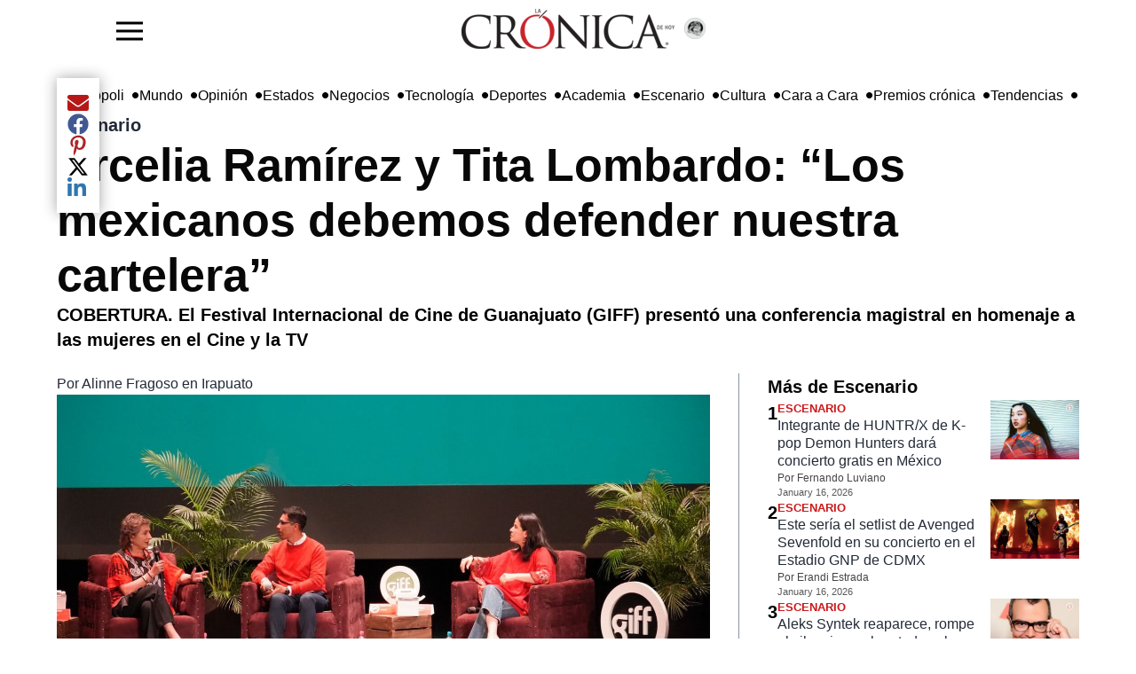

--- FILE ---
content_type: text/html; charset=utf-8
request_url: https://www.cronica.com.mx/escenario/arcelia-ramirez-tita-lombardo-mexicanos-debemos-defender-nuestra-cartelera.html
body_size: 26863
content:
<!DOCTYPE html><html lang="es" dir="ltr"><head><meta name="viewport" content="width=device-width, initial-scale=1"/><link rel="icon" type="image/x-icon" href="/pf/resources/favicon.ico?d=217"/><meta property="og:image" content="https://lacronicadehoy-lacronicadehoy-prod.web.arc-cdn.net/resizer/v2//resizer/bMSfZaW3UcgeoKliIIibgRujJRc=/arc-photo-lacronicadehoy/arc2-prod/public/5A6ZVLQR6WMFRKO5OVXSJ5AFRA.jpg&amp;width=1200"/><meta name="twitter:image" content="https://lacronicadehoy-lacronicadehoy-prod.web.arc-cdn.net/resizer/v2//resizer/bMSfZaW3UcgeoKliIIibgRujJRc=/arc-photo-lacronicadehoy/arc2-prod/public/5A6ZVLQR6WMFRKO5OVXSJ5AFRA.jpg&amp;width=1200"/><title>Arcelia Ramírez y Tita Lombardo: “Los mexicanos debemos defender nuestra cartelera” – La Crónica de Hoy</title><meta name="description" content="En una amena charla, la directora Tita Lombardo y la actriz Arcelia Ramírez compartieron su experiencia en el cine mexicano, desde la educación audiovisual hasta la creación de personajes memorables. Ramírez, nominada a un Ariel por su papel en &quot;La Civil&quot;, donde exploró la resiliencia femenina. Lombardo, repasó su trayectoria y el detrás de cámaras de &quot;Amores perros&quot;, donde la tecnología ayudó a evitar controversias sobre el maltrato animal. Ambas coincidieron en la importancia de defender la cartelera mexicana y educar la mirada para apreciar cine diverso. En cuanto a la inteligencia artificial, Lombardo plantea que aún queda camino por recorrer para su implementación en el cine nacional.
"/><meta name="twitter:description" content="En una amena charla, la directora Tita Lombardo y la actriz Arcelia Ramírez compartieron su experiencia en el cine mexicano, desde la educación audiovisual hasta la creación de personajes memorables. Ramírez, nominada a un Ariel por su papel en &quot;La Civil&quot;, donde exploró la resiliencia femenina. Lombardo, repasó su trayectoria y el detrás de cámaras de &quot;Amores perros&quot;, donde la tecnología ayudó a evitar controversias sobre el maltrato animal. Ambas coincidieron en la importancia de defender la cartelera mexicana y educar la mirada para apreciar cine diverso. En cuanto a la inteligencia artificial, Lombardo plantea que aún queda camino por recorrer para su implementación en el cine nacional.
"/><meta property="og:description" content="En una amena charla, la directora Tita Lombardo y la actriz Arcelia Ramírez compartieron su experiencia en el cine mexicano, desde la educación audiovisual hasta la creación de personajes memorables. Ramírez, nominada a un Ariel por su papel en &quot;La Civil&quot;, donde exploró la resiliencia femenina. Lombardo, repasó su trayectoria y el detrás de cámaras de &quot;Amores perros&quot;, donde la tecnología ayudó a evitar controversias sobre el maltrato animal. Ambas coincidieron en la importancia de defender la cartelera mexicana y educar la mirada para apreciar cine diverso. En cuanto a la inteligencia artificial, Lombardo plantea que aún queda camino por recorrer para su implementación en el cine nacional.
"/><meta name="keywords" content="Tita Lombardo,Arcelia Ramírez,Premios Ariel,La Civil,educación audiovisual,industria del cine mexicano,mujeres en el cine,Amores perros,cultura y sociedad,inteligencia artificial en el cine"/><meta property="og:title" content="Arcelia Ramírez y Tita Lombardo: “Los mexicanos debemos defender nuestra cartelera”"/><meta name="twitter:title" content="Arcelia Ramírez y Tita Lombardo: “Los mexicanos debemos defender nuestra cartelera”"/><meta property="og:image" content="https://lacronicadehoy-lacronicadehoy-prod.web.arc-cdn.net/resizer/v2/5A6ZVLQR6WMFRKO5OVXSJ5AFRA.jpg?smart=true&amp;auth=cc29cdd7d2f0329b36da6e22bacf708c9a314356103bcacbf87bfb12eff3c688&amp;width=1200&amp;height=630"/><meta property="og:image:alt" content="Tres personas en un escenario conversando animadamente."/><meta name="twitter:image" content="https://lacronicadehoy-lacronicadehoy-prod.web.arc-cdn.net/resizer/v2/5A6ZVLQR6WMFRKO5OVXSJ5AFRA.jpg?smart=true&amp;auth=cc29cdd7d2f0329b36da6e22bacf708c9a314356103bcacbf87bfb12eff3c688&amp;width=1200&amp;height=630"/><meta name="twitter:image:alt" content="Tres personas en un escenario conversando animadamente."/><meta property="og:type" content="article"/><meta name="robots" content="noarchive"/><meta property="og:site_name" content="La Crónica de Hoy"/><meta property="og:url" content="https://www.cronica.com.mx//escenario/arcelia-ramirez-tita-lombardo-mexicanos-debemos-defender-nuestra-cartelera.html"/><meta name="twitter:site" content="@LaCronicaDeHoy"/><meta name="twitter:card" content="summary_large_image"/><link rel="canonical" href="https://www.cronica.com.mx/escenario/arcelia-ramirez-tita-lombardo-mexicanos-debemos-defender-nuestra-cartelera.html"/><link id="fusion-template-styles" rel="stylesheet" type="text/css" href="/pf/dist/components/combinations/default.css?d=217&amp;mxId=00000000"/><link id="fusion-siteStyles-styles" rel="stylesheet" type="text/css" href="/pf/dist/css/lacronicadehoy.css?d=217&amp;mxId=00000000"/><style data-styled="" data-styled-version="5.3.11">.lbFwA-d{height:auto;width:auto;padding:8px 0;display:block;object-fit:contain;max-height:64px;}/*!sc*/
data-styled.g30[id="navbar-blockstyles__StyledNavbarLogo-sc-1gmua1w-0"]{content:"lbFwA-d,"}/*!sc*/
.iWZmKi{position:absolute;right:calc(50% - 155px);}/*!sc*/
data-styled.g31[id="navbar-blockstyles__StyledFeaturedPage-sc-1gmua1w-1"]{content:"iWZmKi,"}/*!sc*/
</style><script type="application/javascript" id="polyfill-script">if(!Array.prototype.includes||!(window.Object && window.Object.assign)||!window.Promise||!window.Symbol||!window.fetch){document.write('<script type="application/javascript" src="/pf/dist/engine/polyfill.js?d=217&mxId=00000000" defer=""><\/script>')}</script><script id="fusion-engine-react-script" type="application/javascript" src="/pf/dist/engine/react.js?d=217&amp;mxId=00000000" defer=""></script><script id="fusion-engine-combinations-script" type="application/javascript" src="/pf/dist/components/combinations/default.js?d=217&amp;mxId=00000000" defer=""></script><style>body { writing-mode: horizontal-tb; }</style><script async="" src="https://cdnjs.cloudflare.com/polyfill/v3/polyfill.min.js?features=IntersectionObserver%2CElement.prototype.prepend%2CElement.prototype.remove%2CArray.prototype.find%2CArray.prototype.includes"></script><script data-integration="inlineScripts">
    (function(w,d,s,l,i){
      w[l]=w[l]||[];w[l].push({'gtm.start': new Date().getTime(),event:'gtm.js'});
      var f=d.getElementsByTagName(s)[0],
      j=d.createElement(s),dl=l!='dataLayer'?'&l='+l:'';j.async=true;j.src=
      'https://www.googletagmanager.com/gtm.js?id='+i+dl;f.parentNode.insertBefore(j,f);
    })(window,document,'script','dataLayer','GTM-5ZKQQBW4');;window.isIE = !!window.MSInputMethodContext && !!document.documentMode;</script><script async="" data-integration="nativo-ad" src="https://s.ntv.io/serve/load.js"></script><script>
							!function(){
								"use strict";function e(e){var t=!(arguments.length>1&&void 0!==arguments[1])||arguments[1],c=document.createElement("script");c.src=e,t?c.type="module":(c.async=!0,c.type="text/javascript",c.setAttribute("nomodule",""));var n=document.getElementsByTagName("script")[0];n.parentNode.insertBefore(c,n)}!function(t,c){!function(t,c,n){var a,o,r;n.accountId=c,null!==(a=t.marfeel)&&void 0!==a||(t.marfeel={}),null!==(o=(r=t.marfeel).cmd)&&void 0!==o||(r.cmd=[]),t.marfeel.config=n;var i="https://sdk.mrf.io/statics";e("".concat(i,"/marfeel-sdk.js?id=").concat(c),!0),e("".concat(i,"/marfeel-sdk.es5.js?id=").concat(c),!1)}(t,c,arguments.length>2&&void 0!==arguments[2]?arguments[2]:{})}(window,8285,{} /* Config */)
							}();
						</script><script type="application/ld+json">{"@context":"https://schema.org","@type":"NewsArticle","headline":"Arcelia Ramírez y Tita Lombardo: “Los mexicanos debemos defender nuestra cartelera”","image":["https://cloudfront-us-east-1.images.arcpublishing.com/lacronicadehoy/5A6ZVLQR6WMFRKO5OVXSJ5AFRA.jpg"],"datePublished":"2024-10-10T09:01:29.012Z","dateModified":"2024-10-03T20:18:29Z","articleSection":"Escenario","author":{"@type":"Person","name":"Alinne Fragoso en Irapuato"},"publisher":{"@type":"Organization","name":"lacronicadehoy","logo":{"@type":"ImageObject","url":"https://cloudfront-us-east-1.images.arcpublishing.com/lacronicadehoy/GRGNUGUO4VBNXKO5JWRYU2QRYU.webp"}},"description":"COBERTURA. El Festival Internacional de Cine de Guanajuato (GIFF) presentó una conferencia magistral en homenaje a las mujeres en el Cine y la TV","mainEntityOfPage":{"@type":"WebPage","@id":"https://www.cronica.com.mx/escenario/arcelia-ramirez-tita-lombardo-mexicanos-debemos-defender-nuestra-cartelera.html"}}</script><meta name="robots" content="index, follow, max-image-preview:large"/>
<script>(window.BOOMR_mq=window.BOOMR_mq||[]).push(["addVar",{"rua.upush":"false","rua.cpush":"false","rua.upre":"false","rua.cpre":"false","rua.uprl":"false","rua.cprl":"false","rua.cprf":"false","rua.trans":"","rua.cook":"false","rua.ims":"false","rua.ufprl":"false","rua.cfprl":"false","rua.isuxp":"false","rua.texp":"norulematch","rua.ceh":"false","rua.ueh":"false","rua.ieh.st":"0"}]);</script>
                              <script>!function(e){var n="https://s.go-mpulse.net/boomerang/";if("False"=="True")e.BOOMR_config=e.BOOMR_config||{},e.BOOMR_config.PageParams=e.BOOMR_config.PageParams||{},e.BOOMR_config.PageParams.pci=!0,n="https://s2.go-mpulse.net/boomerang/";if(window.BOOMR_API_key="LQBG5-DP9RV-CL8ZN-ZEEKW-G9E54",function(){function e(){if(!o){var e=document.createElement("script");e.id="boomr-scr-as",e.src=window.BOOMR.url,e.async=!0,i.parentNode.appendChild(e),o=!0}}function t(e){o=!0;var n,t,a,r,d=document,O=window;if(window.BOOMR.snippetMethod=e?"if":"i",t=function(e,n){var t=d.createElement("script");t.id=n||"boomr-if-as",t.src=window.BOOMR.url,BOOMR_lstart=(new Date).getTime(),e=e||d.body,e.appendChild(t)},!window.addEventListener&&window.attachEvent&&navigator.userAgent.match(/MSIE [67]\./))return window.BOOMR.snippetMethod="s",void t(i.parentNode,"boomr-async");a=document.createElement("IFRAME"),a.src="about:blank",a.title="",a.role="presentation",a.loading="eager",r=(a.frameElement||a).style,r.width=0,r.height=0,r.border=0,r.display="none",i.parentNode.appendChild(a);try{O=a.contentWindow,d=O.document.open()}catch(_){n=document.domain,a.src="javascript:var d=document.open();d.domain='"+n+"';void(0);",O=a.contentWindow,d=O.document.open()}if(n)d._boomrl=function(){this.domain=n,t()},d.write("<bo"+"dy onload='document._boomrl();'>");else if(O._boomrl=function(){t()},O.addEventListener)O.addEventListener("load",O._boomrl,!1);else if(O.attachEvent)O.attachEvent("onload",O._boomrl);d.close()}function a(e){window.BOOMR_onload=e&&e.timeStamp||(new Date).getTime()}if(!window.BOOMR||!window.BOOMR.version&&!window.BOOMR.snippetExecuted){window.BOOMR=window.BOOMR||{},window.BOOMR.snippetStart=(new Date).getTime(),window.BOOMR.snippetExecuted=!0,window.BOOMR.snippetVersion=12,window.BOOMR.url=n+"LQBG5-DP9RV-CL8ZN-ZEEKW-G9E54";var i=document.currentScript||document.getElementsByTagName("script")[0],o=!1,r=document.createElement("link");if(r.relList&&"function"==typeof r.relList.supports&&r.relList.supports("preload")&&"as"in r)window.BOOMR.snippetMethod="p",r.href=window.BOOMR.url,r.rel="preload",r.as="script",r.addEventListener("load",e),r.addEventListener("error",function(){t(!0)}),setTimeout(function(){if(!o)t(!0)},3e3),BOOMR_lstart=(new Date).getTime(),i.parentNode.appendChild(r);else t(!1);if(window.addEventListener)window.addEventListener("load",a,!1);else if(window.attachEvent)window.attachEvent("onload",a)}}(),"".length>0)if(e&&"performance"in e&&e.performance&&"function"==typeof e.performance.setResourceTimingBufferSize)e.performance.setResourceTimingBufferSize();!function(){if(BOOMR=e.BOOMR||{},BOOMR.plugins=BOOMR.plugins||{},!BOOMR.plugins.AK){var n=""=="true"?1:0,t="",a="clqtroixzcojo2lmgk2q-f-bd8668395-clientnsv4-s.akamaihd.net",i="false"=="true"?2:1,o={"ak.v":"39","ak.cp":"1667700","ak.ai":parseInt("1075911",10),"ak.ol":"0","ak.cr":14,"ak.ipv":4,"ak.proto":"h2","ak.rid":"e36f7700","ak.r":44268,"ak.a2":n,"ak.m":"dscb","ak.n":"ff","ak.bpcip":"18.225.56.0","ak.cport":59540,"ak.gh":"23.192.164.132","ak.quicv":"","ak.tlsv":"tls1.3","ak.0rtt":"","ak.0rtt.ed":"","ak.csrc":"-","ak.acc":"","ak.t":"1768698549","ak.ak":"hOBiQwZUYzCg5VSAfCLimQ==ZDf9IEO8Xjl8vFsxZm1NMGtt5dEu4WnIi6CnQ1Pc2qcqirtrQ1FNCs8G3RCMU4kSL9VpZxrbMJknhQe4q33IVY03CuACU/yNubg9CeoSf+l0HmVXJVV8xs2xAB7z0cITqd9p/jY6bIsSzWd63a1kyr64kHRsJA4uaU9YqTBYbw97UiNG0gMKlqTadHZlf4QzWytW8pqwznUyQA/C/XXJUuci6rW4S50UqzNBdkblIQQ3vS6+skkGO9t81ClJIXOypwGqGk8C4UnZKQMktUDkS3JMdpmYungVJuBspK5LjcAKm2+o9p+YD6Y0yZtaMl5wKHFDuRqr8uvdlBx0ZidyL5rRiNwP73/ysCfVUI0UJWohvhLoEy1Z9t2cVKmZT13CeK4tjP8j35pCZCz3uMiA2oM2sFMhz6KJL0rN+ZeYte0=","ak.pv":"4","ak.dpoabenc":"","ak.tf":i};if(""!==t)o["ak.ruds"]=t;var r={i:!1,av:function(n){var t="http.initiator";if(n&&(!n[t]||"spa_hard"===n[t]))o["ak.feo"]=void 0!==e.aFeoApplied?1:0,BOOMR.addVar(o)},rv:function(){var e=["ak.bpcip","ak.cport","ak.cr","ak.csrc","ak.gh","ak.ipv","ak.m","ak.n","ak.ol","ak.proto","ak.quicv","ak.tlsv","ak.0rtt","ak.0rtt.ed","ak.r","ak.acc","ak.t","ak.tf"];BOOMR.removeVar(e)}};BOOMR.plugins.AK={akVars:o,akDNSPreFetchDomain:a,init:function(){if(!r.i){var e=BOOMR.subscribe;e("before_beacon",r.av,null,null),e("onbeacon",r.rv,null,null),r.i=!0}return this},is_complete:function(){return!0}}}}()}(window);</script></head><body><noscript><iframe title="gtm" src="https://www.googletagmanager.com/ns.html?id=GTM-5ZKQQBW4" height="0" width="0" style="display:none;visibility:hidden"></iframe></noscript><script>
           var _comscore = _comscore || [];
          _comscore.push({
            c1: "2", c2: "6906559",
            options: {
              enableFirstPartyCookie: true,
              bypassUserConsentRequirementFor1PCookie: true
            }
          });
          (function () {
            var s = document.createElement("script"), el = document.getElementsByTagName("script")[0]; s.async = true;
            s.src = "https://sb.scorecardresearch.com/cs/6906559/beacon.js";
            el.parentNode.insertBefore(s, el);
          })();
          </script><noscript><img src="https://sb.scorecardresearch.com/p?c1=2&c2=6906559&cv=4.4.0&cj=1" ></noscript><div id="fusion-app" class="c-stack b-application" data-style-direction="vertical" data-style-justification="start" data-style-alignment="unset" data-style-inline="false" data-style-wrap="nowrap"><div class="b-right-rail"><header class="c-stack b-right-rail__navigation" data-style-direction="vertical" data-style-justification="start" data-style-alignment="unset" data-style-inline="false" data-style-wrap="nowrap"><div data-fusion-lazy-id="f0fCcaKlguOf16L"><nav class="nav-la-cronica" role="navigation" aria-label="Main navigation" style="height:64px"><div class="container-menu"><button id="sidebarToggle" class="btn-menu"><img width="30" height="30" src="https://img.icons8.com/ios-filled/50/menu--v1.png" alt="La Cronica de hoy - menu" loading="lazy"/></button><div class="backdrop-sidebar-la-cronica "></div><div id="sidebar" class="sidebar-la-cronica "><div class="container-logo-sidebar-la-cronica"><img src="https://www.cronica.com.mx/resizer/v2/GRGNUGUO4VBNXKO5JWRYU2QRYU.webp?auth=2935e643083b289302b8ab56e7e37bed99252587d8a1c194e35e77ce0e800365&amp;width=240" srcSet="
            https://www.cronica.com.mx/resizer/v2/GRGNUGUO4VBNXKO5JWRYU2QRYU.webp?auth=2935e643083b289302b8ab56e7e37bed99252587d8a1c194e35e77ce0e800365&amp;width=240 240w,
            https://www.cronica.com.mx/resizer/v2/GRGNUGUO4VBNXKO5JWRYU2QRYU.webp?auth=2935e643083b289302b8ab56e7e37bed99252587d8a1c194e35e77ce0e800365&amp;width=480 480w,
            https://www.cronica.com.mx/resizer/v2/GRGNUGUO4VBNXKO5JWRYU2QRYU.webp?auth=2935e643083b289302b8ab56e7e37bed99252587d8a1c194e35e77ce0e800365&amp;width=720 720w
         " sizes="(max-width: 240px) 100vw, 240px" alt="Logo La Crónica de Hoy México" data-chromatic="ignore" width="240" height="auto" class="navbar-blockstyles__StyledNavbarLogo-sc-1gmua1w-0 lbFwA-d"/><a href="/opinion" class="navbar-blockstyles__StyledFeaturedPage-sc-1gmua1w-1 iWZmKi featured-page-a-href-nav-la-cronica"><img width="24" height="24" class="icon-featured-page" src="https://lacronicadehoy-lacronicadehoy-prod.web.arc-cdn.net/resizer/v2/https%3A%2F%2Fauthor-service-images-prod-us-east-1.publishing.aws.arc.pub%2Flacronicadehoy%2Fee996352-4e79-4205-96a9-9b0909b56ab1.png?auth=f3f6d3ba5fc787ab7bb17c47dd7005ca93b9032219d65a6939f986be6a8922ad&amp;width=100" alt="La Crónica de hoy - Opinión"/></a></div><div class="container-links-la-cronica"><a class="nav-link-la-cronica" href="/nacional">Nacional</a><a class="nav-link-la-cronica" href="/metropoli">Metrópoli</a><a class="nav-link-la-cronica" href="/mundo">Mundo</a><a class="nav-link-la-cronica" href="/opinion">Opinión</a><a class="nav-link-la-cronica" href="/estados">Estados</a><a class="nav-link-la-cronica" href="/negocios">Negocios</a><a class="nav-link-la-cronica" href="/tecnologia">Tecnología</a><a class="nav-link-la-cronica" href="/deportes">Deportes</a><a class="nav-link-la-cronica" href="/academia">Academia</a><a class="nav-link-la-cronica" href="/escenario">Escenario</a><a class="nav-link-la-cronica" href="/cultura">Cultura</a><a class="nav-link-la-cronica" href="/cara-a-cara">Cara a Cara</a><a class="nav-link-la-cronica" href="/premios-cronica">Premios crónica</a><a class="nav-link-la-cronica" href="/tendencias">Tendencias</a><a class="nav-link-la-cronica" href="/busqueda"><svg fill="currentColor" width="1em" height="1em" viewBox="0 0 488.4 488.4" xmlns="http://www.w3.org/2000/svg" aria-hidden="true" focusable="false"><path d="M0,203.25c0,112.1,91.2,203.2,203.2,203.2c51.6,0,98.8-19.4,134.7-51.2l129.5,129.5c2.4,2.4,5.5,3.6,8.7,3.6 s6.3-1.2,8.7-3.6c4.8-4.8,4.8-12.5,0-17.3l-129.6-129.5c31.8-35.9,51.2-83,51.2-134.7c0-112.1-91.2-203.2-203.2-203.2 S0,91.15,0,203.25z M381.9,203.25c0,98.5-80.2,178.7-178.7,178.7s-178.7-80.2-178.7-178.7s80.2-178.7,178.7-178.7 S381.9,104.65,381.9,203.25z"></path></svg>Búsqueda</a></div></div></div><div class="logo-container" style="height:100%;display:flex;align-items:center;flex-direction:row;gap:5px"><a href="/"><img src="https://www.cronica.com.mx/resizer/v2/GRGNUGUO4VBNXKO5JWRYU2QRYU.webp?auth=2935e643083b289302b8ab56e7e37bed99252587d8a1c194e35e77ce0e800365&amp;width=240" srcSet="
            https://www.cronica.com.mx/resizer/v2/GRGNUGUO4VBNXKO5JWRYU2QRYU.webp?auth=2935e643083b289302b8ab56e7e37bed99252587d8a1c194e35e77ce0e800365&amp;width=240 240w,
            https://www.cronica.com.mx/resizer/v2/GRGNUGUO4VBNXKO5JWRYU2QRYU.webp?auth=2935e643083b289302b8ab56e7e37bed99252587d8a1c194e35e77ce0e800365&amp;width=480 480w,
            https://www.cronica.com.mx/resizer/v2/GRGNUGUO4VBNXKO5JWRYU2QRYU.webp?auth=2935e643083b289302b8ab56e7e37bed99252587d8a1c194e35e77ce0e800365&amp;width=720 720w
         " sizes="(max-width: 240px) 100vw, 240px" alt="Logo La Crónica de Hoy México" data-chromatic="ignore" width="240" height="auto" class="navbar-blockstyles__StyledNavbarLogo-sc-1gmua1w-0 lbFwA-d"/></a><a href="/opinion" class="navbar-blockstyles__StyledFeaturedPage-sc-1gmua1w-1 iWZmKi featured-page-a-href-nav-la-cronica"><img width="24" height="24" class="icon-featured-page" src="https://lacronicadehoy-lacronicadehoy-prod.web.arc-cdn.net/resizer/v2/https%3A%2F%2Fauthor-service-images-prod-us-east-1.publishing.aws.arc.pub%2Flacronicadehoy%2Fee996352-4e79-4205-96a9-9b0909b56ab1.png?auth=f3f6d3ba5fc787ab7bb17c47dd7005ca93b9032219d65a6939f986be6a8922ad&amp;width=100" alt="La Crónica de hoy - Opinión"/></a></div><div class="social-container"></div></nav></div><div data-fusion-collection="features" data-fusion-type="time-block/timeBlock"></div><div data-fusion-lazy-id="f0fkCsLAguOf16f"><button id="sidebarToggle" class="btn-menu d-none"><img width="30" height="30" src="https://img.icons8.com/ios-filled/50/menu--v1.png" alt="La Cronica de hoy - menu" loading="lazy"/></button><div class="backdrop-sidebar-la-cronica "></div><div id="sidebar" class="sidebar-la-cronica "><div class="container-logo-sidebar-la-cronica"><a title="Logo La Crónica de Hoy México" class="c-link b-header-nav-chain main-logo-centered__logo b-header-nav-chain main-logo-centered__logo--center nav-logo-show " href="/"><img src="https://www.cronica.com.mx/resizer/v2/GRGNUGUO4VBNXKO5JWRYU2QRYU.webp?auth=2935e643083b289302b8ab56e7e37bed99252587d8a1c194e35e77ce0e800365" srcSet="
						https://www.cronica.com.mx/resizer/v2/GRGNUGUO4VBNXKO5JWRYU2QRYU.webp?auth=2935e643083b289302b8ab56e7e37bed99252587d8a1c194e35e77ce0e800365 240w,
						https://www.cronica.com.mx/resizer/v2/GRGNUGUO4VBNXKO5JWRYU2QRYU.webp?auth=2935e643083b289302b8ab56e7e37bed99252587d8a1c194e35e77ce0e800365 480w,
						https://www.cronica.com.mx/resizer/v2/GRGNUGUO4VBNXKO5JWRYU2QRYU.webp?auth=2935e643083b289302b8ab56e7e37bed99252587d8a1c194e35e77ce0e800365 720w
					" sizes="(max-width: 240px) 100vw, 240px" alt="Logo La Crónica de Hoy México" data-chromatic="ignore" loading="lazy" width="240" height="45"/></a></div><div class="container-links-la-cronica"><a class="nav-link-la-cronica" href="/nacional">Nacional</a><a class="nav-link-la-cronica" href="/metropoli">Metrópoli</a><a class="nav-link-la-cronica" href="/mundo">Mundo</a><a class="nav-link-la-cronica" href="/opinion">Opinión</a><a class="nav-link-la-cronica" href="/estados">Estados</a><a class="nav-link-la-cronica" href="/negocios">Negocios</a><a class="nav-link-la-cronica" href="/tecnologia">Tecnología</a><a class="nav-link-la-cronica" href="/deportes">Deportes</a><a class="nav-link-la-cronica" href="/academia">Academia</a><a class="nav-link-la-cronica" href="/escenario">Escenario</a><a class="nav-link-la-cronica" href="/cultura">Cultura</a><a class="nav-link-la-cronica" href="/cara-a-cara">Cara a Cara</a><a class="nav-link-la-cronica" href="/premios-cronica">Premios crónica</a><a class="nav-link-la-cronica" href="/tendencias">Tendencias</a><a class="nav-link-la-cronica" href="/busqueda"><svg fill="currentColor" width="1em" height="1em" viewBox="0 0 488.4 488.4" xmlns="http://www.w3.org/2000/svg" aria-hidden="true" focusable="false"><path d="M0,203.25c0,112.1,91.2,203.2,203.2,203.2c51.6,0,98.8-19.4,134.7-51.2l129.5,129.5c2.4,2.4,5.5,3.6,8.7,3.6 s6.3-1.2,8.7-3.6c4.8-4.8,4.8-12.5,0-17.3l-129.6-129.5c31.8-35.9,51.2-83,51.2-134.7c0-112.1-91.2-203.2-203.2-203.2 S0,91.15,0,203.25z M381.9,203.25c0,98.5-80.2,178.7-178.7,178.7s-178.7-80.2-178.7-178.7s80.2-178.7,178.7-178.7 S381.9,104.65,381.9,203.25z"></path></svg>Búsqueda</a></div></div><div class="bottom-menu-la-cronica"><div class="item-bottom-menu-la-cronica"><label for="sidebarToggle" class="item-bottom-menu-la-cronica"><img width="30" height="30" src="https://img.icons8.com/ios-filled/50/menu--v1.png" alt="La Cronica de hoy - menu" loading="lazy"/></label></div><a class="nav-link-lacronica" href="/nacional">Nacional</a><a class="nav-link-lacronica" href="/metropoli">Metrópoli</a><a class="nav-link-lacronica" href="/mundo">Mundo</a><a class="nav-link-lacronica" href="/opinion">Opinión</a><a class="nav-link-lacronica" href="/estados">Estados</a><a class="nav-link-lacronica" href="/negocios">Negocios</a><a class="nav-link-lacronica" href="/tecnologia">Tecnología</a><a class="nav-link-lacronica" href="/deportes">Deportes</a><a class="nav-link-lacronica" href="/academia">Academia</a><a class="nav-link-lacronica" href="/escenario">Escenario</a><a class="nav-link-lacronica" href="/cultura">Cultura</a><a class="nav-link-lacronica" href="/cara-a-cara">Cara a Cara</a><a class="nav-link-lacronica" href="/premios-cronica">Premios crónica</a><a class="nav-link-lacronica" href="/tendencias">Tendencias</a><a class="nav-link-lacronica" href="/busqueda"><svg fill="currentColor" width="1em" height="1em" viewBox="0 0 488.4 488.4" xmlns="http://www.w3.org/2000/svg" aria-hidden="true" focusable="false"><path d="M0,203.25c0,112.1,91.2,203.2,203.2,203.2c51.6,0,98.8-19.4,134.7-51.2l129.5,129.5c2.4,2.4,5.5,3.6,8.7,3.6 s6.3-1.2,8.7-3.6c4.8-4.8,4.8-12.5,0-17.3l-129.6-129.5c31.8-35.9,51.2-83,51.2-134.7c0-112.1-91.2-203.2-203.2-203.2 S0,91.15,0,203.25z M381.9,203.25c0,98.5-80.2,178.7-178.7,178.7s-178.7-80.2-178.7-178.7s80.2-178.7,178.7-178.7 S381.9,104.65,381.9,203.25z"></path></svg>Búsqueda</a></div></div></header><section role="main" tabindex="-1" class="b-right-rail__main"><div class="c-stack b-right-rail__full-width-1" data-style-direction="vertical" data-style-justification="start" data-style-alignment="unset" data-style-inline="false" data-style-wrap="nowrap"><div style="display:none" id="f0fQ0PKsAV3D3U1" data-fusion-collection="features" data-fusion-type="links-bar/links-bar" data-fusion-name="Links bar - La Crónica" data-fusion-message="Could not render component [features:links-bar/links-bar]"></div><div data-fusion-collection="features" data-fusion-type="platform-buttons/platform-buttons"></div><div id="fusion-static-enter:html-block-f0fqzSM8IDql2jm" style="display:none" data-fusion-component="html-block-f0fqzSM8IDql2jm"></div><div><style>
  /* Mobile-only ad container with fallback dimensions */
  #div-gpt-ad-1636676385248-0 {
    display: flex;
    justify-content: center;
    align-items: center;
    width: 100%;
    min-width: 300px; /* Minimum width for mobile */
    max-width: 320px; /* Maximum width for mobile devices */
    min-height: 50px; /* Minimum height */
    max-height: 90px; /* Maximum height for mobile */
    overflow: hidden;
    margin: 0 auto;
    background-color: #f5f5f5; /* Optional background color for visibility */
  }

  /* Hide on screens larger than 768px */
  @media screen and (min-width: 769px) {
    #div-gpt-ad-1636676385248-0 {
      display: none;
    }
  }

  /* Responsive iframe styling */
  #div-gpt-ad-1636676385248-0 iframe {
    width: 100%;
    height: 100%;
  }

  /* Media query for mobile screens */
  @media screen and (max-width: 768px) {
    #div-gpt-ad-1636676385248-0 {
      width: 100%;
      max-width: 320px; /* Restricts width to mobile-friendly size */
      aspect-ratio: 320 / 50; /* Maintains aspect ratio for mobile */
    }
  }
</style>

<div style="width: 100%;">
  <script async src="https://securepubads.g.doubleclick.net/tag/js/gpt.js"></script>
  <script>
    window.googletag = window.googletag || {cmd: []};
    googletag.cmd.push(function() {
      googletag.defineSlot('/21828061753/Nota/top_mobile', [[300, 50], [970, 90], [728, 90], [320, 50]], 'div-gpt-ad-1636676385248-0').addService(googletag.pubads());
      googletag.pubads().enableSingleRequest();
      googletag.pubads().collapseEmptyDivs(true); // Collapses empty divs if no ad is served
      googletag.enableServices();
    });
  </script>
  <!-- /21828061753/Nota/top_mobile -->
  <div id='div-gpt-ad-1636676385248-0'>
    <script>
      googletag.cmd.push(function() { googletag.display('div-gpt-ad-1636676385248-0'); });
    </script>
  </div>
</div>
</div><div id="fusion-static-exit:html-block-f0fqzSM8IDql2jm" style="display:none" data-fusion-component="html-block-f0fqzSM8IDql2jm"></div><div id="fusion-static-enter:html-block-f0fK83UfyM6I2bx" style="display:none" data-fusion-component="html-block-f0fK83UfyM6I2bx"></div><div><style>
  /* Desktop-only ad container with fallback dimensions */
  #div-gpt-ad-1636676386277-0 {
    display: flex;
    justify-content: center;
    align-items: center;
    width: 100%;
    min-width: 300px; /* Minimum width for fallback */
    max-width: 970px; /* Maximum width for larger screens */
    min-height: 50px; /* Minimum height for fallback */
    max-height: 250px; /* Maximum height for larger ads */
    overflow: hidden;
    margin: 0 auto;
    background-color: #f5f5f5; /* Optional background color for visibility */
  }

  /* Hide on screens smaller than 769px */
  @media screen and (max-width: 768px) {
    #div-gpt-ad-1636676386277-0 {
      display: none;
    }
  }
</style>

<div style="width: 100%;">
  <script async src="https://securepubads.g.doubleclick.net/tag/js/gpt.js"></script>
  <script>
    window.googletag = window.googletag || {cmd: []};
    googletag.cmd.push(function() {
      googletag.defineSlot('/21828061753/Nota/leaderboard_1', [[300, 100], [320, 100], [728, 90], [300, 50], [970, 250], [320, 50], [468, 60], [970, 90]], 'div-gpt-ad-1636676386277-0').addService(googletag.pubads());
      googletag.pubads().enableSingleRequest();
      googletag.pubads().collapseEmptyDivs(true); // Collapses empty divs if no ad loads
      googletag.enableServices();
    });
  </script>
  <!-- /21828061753/Nota/leaderboard_1 -->
  <div id='div-gpt-ad-1636676386277-0'>
    <script>
      googletag.cmd.push(function() { googletag.display('div-gpt-ad-1636676386277-0'); });
    </script>
  </div>
</div>
</div><div id="fusion-static-exit:html-block-f0fK83UfyM6I2bx" style="display:none" data-fusion-component="html-block-f0fK83UfyM6I2bx"></div><a class="c-overline b-overline" href="/escenario/">Escenario</a><h1 class="b-headline">Arcelia Ramírez y Tita Lombardo: “Los mexicanos debemos defender nuestra cartelera”</h1><h2 class="c-heading b-subheadline">COBERTURA. El Festival Internacional de Cine de Guanajuato (GIFF) presentó una conferencia magistral en homenaje a las mujeres en el Cine y la TV</h2><div class="c-stack b-share-bar" data-style-direction="vertical" data-style-justification="center" data-style-alignment="center" data-style-inline="false" data-style-wrap="nowrap"><button aria-label="Compartir el artículo actual mediante Email" class="c-button c-button--medium c-button--default" type="button"><span><svg class="c-icon b-share-bar__email" width="22" height="22" xmlns="http://www.w3.org/2000/svg" viewBox="0 0 512 512" fill="currentColor" aria-hidden="true" focusable="false"><path d="M502.3 190.8c3.9-3.1 9.7-.2 9.7 4.7V400c0 26.5-21.5 48-48 48H48c-26.5 0-48-21.5-48-48V195.6c0-5 5.7-7.8 9.7-4.7 22.4 17.4 52.1 39.5 154.1 113.6 21.1 15.4 56.7 47.8 92.2 47.6 35.7.3 72-32.8 92.3-47.6 102-74.1 131.6-96.3 154-113.7zM256 320c23.2.4 56.6-29.2 73.4-41.4 132.7-96.3 142.8-104.7 173.4-128.7 5.8-4.5 9.2-11.5 9.2-18.9v-19c0-26.5-21.5-48-48-48H48C21.5 64 0 85.5 0 112v19c0 7.4 3.4 14.3 9.2 18.9 30.6 23.9 40.7 32.4 173.4 128.7 16.8 12.2 50.2 41.8 73.4 41.4z"></path></svg></span></button><button aria-label="Compartir el artículo actual mediante Facebook" class="c-button c-button--medium c-button--default" type="button"><span><svg class="c-icon b-share-bar__facebook" width="22" height="22" xmlns="http://www.w3.org/2000/svg" viewBox="0 0 512 512" fill="currentColor" aria-hidden="true" focusable="false"><path d="M504 256C504 119 393 8 256 8S8 119 8 256c0 123.78 90.69 226.38 209.25 245V327.69h-63V256h63v-54.64c0-62.15 37-96.48 93.67-96.48 27.14 0 55.52 4.84 55.52 4.84v61h-31.28c-30.8 0-40.41 19.12-40.41 38.73V256h68.78l-11 71.69h-57.78V501C413.31 482.38 504 379.78 504 256z"></path></svg></span></button><button aria-label="Compartir el artículo actual mediante Pinterest" class="c-button c-button--medium c-button--default" type="button"><span><svg class="c-icon b-share-bar__pinterest" width="22" height="22" xmlns="http://www.w3.org/2000/svg" viewBox="0 0 512 512" fill="currentColor" aria-hidden="true" focusable="false"><path d="M267.234 16C168.54 16 71 81.7962 71 188.282C71 256.002 109.093 294.479 132.179 294.479C141.702 294.479 147.185 267.93 147.185 260.427C147.185 251.481 124.387 232.435 124.387 195.208C124.387 117.869 183.257 63.0385 259.442 63.0385C324.95 63.0385 373.431 100.265 373.431 168.659C373.431 219.737 352.942 315.546 286.569 315.546C262.617 315.546 242.128 298.231 242.128 273.413C242.128 237.052 267.523 201.845 267.523 164.33C267.523 100.65 177.197 112.193 177.197 189.148C177.197 205.308 179.217 223.2 186.432 237.918C173.157 295.056 146.031 380.187 146.031 439.058C146.031 457.238 148.628 475.13 150.359 493.311C153.63 496.966 151.995 496.581 156.997 494.754C205.478 428.38 203.747 415.394 225.679 328.532C237.51 351.041 268.1 363.161 292.341 363.161C394.498 363.161 440.382 263.601 440.382 173.853C440.382 78.3332 357.848 16 267.234 16Z"></path></svg></span></button><button aria-label="Compartir el artículo actual mediante Twitter" class="c-button c-button--medium c-button--default" type="button"><span><svg class="c-icon b-share-bar__twitter" width="22" height="22" xmlns="http://www.w3.org/2000/svg" viewBox="0 0 512 512" fill="currentColor" aria-hidden="true" focusable="false"><path d="M389.2 48h70.6L305.6 224.2 487 464H345L233.7 318.6 106.5 464H35.8L200.7 275.5 26.8 48H172.4L272.9 180.9 389.2 48zM364.4 421.8h39.1L151.1 88h-42L364.4 421.8z"></path></svg></span></button><button aria-label="Compartir el artículo actual mediante LinkedIn" class="c-button c-button--medium c-button--default" type="button"><span><svg class="c-icon b-share-bar__linkedin" width="22" height="22" xmlns="http://www.w3.org/2000/svg" viewBox="0 0 512 512" fill="currentColor" aria-hidden="true" focusable="false"><path d="M100.28 448H7.4V148.9h92.88zM53.79 108.1C24.09 108.1 0 83.5 0 53.8a53.79 53.79 0 0 1 107.58 0c0 29.7-24.1 54.3-53.79 54.3zM447.9 448h-92.68V302.4c0-34.7-.7-79.2-48.29-79.2-48.29 0-55.69 37.7-55.69 76.7V448h-92.78V148.9h89.08v40.8h1.3c12.4-23.5 42.69-48.3 87.88-48.3 94 0 111.28 61.9 111.28 142.3V448z"></path></svg></span></button></div></div><div class="c-grid b-right-rail__rail-container"><div class="c-stack b-right-rail__main-interior-item" data-style-direction="vertical" data-style-justification="start" data-style-alignment="unset" data-style-inline="false" data-style-wrap="nowrap"><div class="c-attribution b-byline"><span class="b-byline__by">Por</span> <span class="b-byline__names">Alinne Fragoso en Irapuato</span></div><time as="time" class="c-date b-date" dateTime="2023-07-29T12:23:30Z">julio 29, 2023 at 6:23a.m. GMT-6</time><article class="b-article-body"><figure class="c-media-item b-article-body__image"><img data-chromatic="ignore" alt="Tres personas en un escenario conversando animadamente." class="c-image" loading="lazy" src="https://lacronicadehoy-lacronicadehoy-prod.web.arc-cdn.net/resizer/v2/5A6ZVLQR6WMFRKO5OVXSJ5AFRA.jpg?auth=cc29cdd7d2f0329b36da6e22bacf708c9a314356103bcacbf87bfb12eff3c688&amp;width=800&amp;height=440" srcSet="https://lacronicadehoy-lacronicadehoy-prod.web.arc-cdn.net/resizer/v2/5A6ZVLQR6WMFRKO5OVXSJ5AFRA.jpg?auth=cc29cdd7d2f0329b36da6e22bacf708c9a314356103bcacbf87bfb12eff3c688&amp;width=274&amp;height=150 274w, https://lacronicadehoy-lacronicadehoy-prod.web.arc-cdn.net/resizer/v2/5A6ZVLQR6WMFRKO5OVXSJ5AFRA.jpg?auth=cc29cdd7d2f0329b36da6e22bacf708c9a314356103bcacbf87bfb12eff3c688&amp;width=400&amp;height=220 400w, https://lacronicadehoy-lacronicadehoy-prod.web.arc-cdn.net/resizer/v2/5A6ZVLQR6WMFRKO5OVXSJ5AFRA.jpg?auth=cc29cdd7d2f0329b36da6e22bacf708c9a314356103bcacbf87bfb12eff3c688&amp;width=768&amp;height=422 768w, https://lacronicadehoy-lacronicadehoy-prod.web.arc-cdn.net/resizer/v2/5A6ZVLQR6WMFRKO5OVXSJ5AFRA.jpg?auth=cc29cdd7d2f0329b36da6e22bacf708c9a314356103bcacbf87bfb12eff3c688&amp;width=1024&amp;height=563 1024w, https://lacronicadehoy-lacronicadehoy-prod.web.arc-cdn.net/resizer/v2/5A6ZVLQR6WMFRKO5OVXSJ5AFRA.jpg?auth=cc29cdd7d2f0329b36da6e22bacf708c9a314356103bcacbf87bfb12eff3c688&amp;width=1440&amp;height=792 1440w" width="800" height="440"/><figcaption class="c-media-item__fig-caption"><span class="c-media-item__title">Master Class de Arcelia Ramírez y Tita Lombardo en el GIFF. </span><span class="c-media-item__caption">Master Class de Arcelia Ramírez y Tita Lombardo en el GIFF. </span><span class="c-media-item__credit">(CORTESIA GIFF) </span></figcaption></figure><p class="c-paragraph">En una de las fiestas del cine más importantes del país, la productora y directora <b>Tita Lombardo </b>junto con la primera actriz de cine, teatro y televisión, <b>Arcelia Ramírez </b>compartieron su experiencia a lo largo de su trayectoria, plantearon ideas sobre la importancia de una educación audiovisual, el trabajo dentro de la industria del cine mexicano y el papel de las mujeres.</p><div id="fusion-static-enter:html-block-f0flQp9IXnTt2tH" style="display:none" data-fusion-component="html-block-f0flQp9IXnTt2tH"></div><div><style>
  /* Responsive ad container with fallback dimensions */
  #div-gpt-ad-1636676391351-0 {
    display: flex;
    justify-content: center;
    align-items: center;
    width: 100%;
    min-width: 300px; /* Minimum width for fallback */
    max-width: 728px; /* Maximum width for larger ads */
    min-height: 50px; /* Minimum height for fallback */
    max-height: 250px; /* Maximum height for larger ads */
    overflow: hidden;
    margin: 0 auto;
    background-color: #f5f5f5; /* Optional background color for visibility */
  }

  /* Responsive iframe styling */
  #div-gpt-ad-1636676391351-0 iframe {
    width: 100%;
    height: 100%;
  }

  /* Media query for tablet and smaller screens */
  @media screen and (max-width: 768px) {
    #div-gpt-ad-1636676391351-0 {
      width: 100%;
      max-width: 320px; /* Restricts width on smaller screens */
      aspect-ratio: 320 / 100; /* Maintains aspect ratio for smaller screens */
    }
  }

  /* Media query for very small mobile devices */
  @media screen and (max-width: 480px) {
    #div-gpt-ad-1636676391351-0 {
      min-width: 300px; /* Minimum width for mobile */
      max-width: 320px; /* Restricts to fit mobile screens */
      aspect-ratio: 300 / 250; /* Mobile-friendly aspect ratio */
    }
  }
</style>

<div style="width: 100%;">
  <script async src="https://securepubads.g.doubleclick.net/tag/js/gpt.js"></script>
  <script>
    window.googletag = window.googletag || {cmd: []};
    googletag.cmd.push(function() {
      googletag.defineSlot('/21828061753/Nota/box_3', [[300, 250], [728, 90], [320, 100], [320, 50], [300, 50], [300, 100]], 'div-gpt-ad-1636676391351-0').addService(googletag.pubads());
      googletag.pubads().enableSingleRequest();
      googletag.pubads().collapseEmptyDivs(true); // Collapses empty divs if no ad loads
      googletag.enableServices();
    });
  </script>
  <!-- /21828061753/Nota/box_3 -->
  <div id='div-gpt-ad-1636676391351-0'>
    <script>
      googletag.cmd.push(function() { googletag.display('div-gpt-ad-1636676391351-0'); });
    </script>
  </div>
</div>
</div><div id="fusion-static-exit:html-block-f0flQp9IXnTt2tH" style="display:none" data-fusion-component="html-block-f0flQp9IXnTt2tH"></div><p class="c-paragraph">Arcelia Ramírez quien está nominada a los <b>Premios Ariel </b>por su actuación en <i><b>La Civil</b></i>, compartió que para este papel, <b>Theodora Mihai</b>, no le permitió revisar la investigación para el documental de <b>Miriam Rodríguez </b>y el personaje de Cielo lo construyó a partir de pláticas con la directora. A pesar de lo impactante de la historia y la situación en la que se encontraba, el personaje implicaba la contención del llanto. “Cada personaje te marca una ruta. Te pregunta quién eres y se activa un mecanismo inconsciente de recordar”, recordó la actriz.</p><p class="c-paragraph">“Hay personajes que cuando los lees sabes que estás en frente de algo hermoso y delicado como lo que me pasó con Cielo”, añadió Arcelia. Mencionó que le conmovió el guión porque se trataba de una mujer que toma el control de su vida y que empieza a descubrir su propia fuerza frente a la desgracia. Para ella, <i>La Civil </i>es hablar desde otra perspectiva de una situación que sufren muchas mujeres en el país.</p><div data-fusion-lazy-id="f0f2I3zR19QN4Xq"></div><p class="c-paragraph">Por su parte, Tita Lombardo compartió cómo comenzó su camino dentro de la industria de la mano del director <b>Arturo Ripstein </b>y sobre su reconocido trabajo en <i><b>Amores perros </b></i>a lado de Iñárritu donde atravesó una serie de retos, desde un asalto hasta dilemas por el maltrato animal. “A veces tienes mucha suerte, a pesar de los contratiempos o puede ser un rodaje torturante donde todo se complica”.</p><p class="c-paragraph">Tuvieron la precaución de grabar un detrás de cámaras para mostrar cómo se grabaron las escenas para que los perros no se lastimaran. Cuando la película estuvo lista y se envió a los premios <b>BAFTA</b>, los cuestionaron sobre las peleas de perros pero gracias a ese video, la película llegó a festivales de todo el mundo. “<b>Nunca me imaginé la trascendencia de esta película</b>”, expresó Lombardo.</p><p class="c-paragraph">En esta Máster Class que se llevó a cabo en el Teatro de la Ciudad<b> </b>se hizo mucho énfasis en la educación audiovisual como parte importante del impulso al cine mexicano. “<b>Los mexicanos debemos defender nuestra cartelera. Está pendiente una ley que garantice la diversidad donde podamos ver películas de todo el mundo, donde nos podamos construir a través de muchos espejos</b>”, planteó la reconocida actriz.&nbsp;</p><p class="c-paragraph">Para complementar, Arcelia Ramírez propuso que se duplique el esfuerzo en la educación: “<b>La cultura es fundamental para el desarrollo de una sociedad, para combatir la violencia, ser más acertijos y plenos</b>”. Destacó la importancia de una educación visual desde la primaria, “hay que educar para que toda esta orgia visual de las redes sociales, la podamos decodificar. Tener la capacidad de ver la montaña rusa de acción de Marvel pero también que esté preparado el ojo, la mente, el espíritu y el corazón para recibir materiales que sean sobre la condición humana”.</p><div data-fusion-lazy-id="f0f7jYHMzO3c3Bh"><div class=""><div class=" lc-top-table-list padding-30 rounded bordered padding-small-only"><div class="row"><div class="col-sm"><div class="small-container-la-cronica"><div class="small-body-container false false false"><a href="/escenario/2026/01/16/integrante-de-huntrx-de-k-pop-demon-hunters-dara-concierto-gratis-en-mexico/" class="img-tag"><div class="img-container-ttl"><img data-chromatic="ignore" alt="Integrante de HUNTR/X de K-pop Demon Hunters dará concierto gratis en México" class="c-image" src="https://lacronicadehoy-lacronicadehoy-prod.web.arc-cdn.net/resizer/v2/UEG33JIHJRAMVI6PALDHY7IPPI.png?smart=false&amp;auth=45bea189d6a628b3d2b64915247ada17751eaf7bd1afcdf148b12b9e3b79de96&amp;width=110" srcSet="https://lacronicadehoy-lacronicadehoy-prod.web.arc-cdn.net/resizer/v2/UEG33JIHJRAMVI6PALDHY7IPPI.png?smart=false&amp;auth=45bea189d6a628b3d2b64915247ada17751eaf7bd1afcdf148b12b9e3b79de96&amp;width=110 110w, https://lacronicadehoy-lacronicadehoy-prod.web.arc-cdn.net/resizer/v2/UEG33JIHJRAMVI6PALDHY7IPPI.png?smart=false&amp;auth=45bea189d6a628b3d2b64915247ada17751eaf7bd1afcdf148b12b9e3b79de96&amp;width=220 220w, https://lacronicadehoy-lacronicadehoy-prod.web.arc-cdn.net/resizer/v2/UEG33JIHJRAMVI6PALDHY7IPPI.png?smart=false&amp;auth=45bea189d6a628b3d2b64915247ada17751eaf7bd1afcdf148b12b9e3b79de96&amp;width=340 340w" width="110" height="80"/></div></a><div class="small-content-post"><a class="small-title" href="/escenario/2026/01/16/integrante-de-huntrx-de-k-pop-demon-hunters-dara-concierto-gratis-en-mexico/">Integrante de HUNTR/X de K-pop Demon Hunters dará concierto gratis en México</a><div class="small-meta"><div class="small-date"><span class="author-post">Por: <!-- -->Fernando Luviano</span><span class="date-post">January 16, 2026</span></div><div class="social-inputs-container"><button class="btn-share-post" style="background-image:url([object Object]);background-size:16px;background-position:center;background-repeat:no-repeat;width:16px;height:16px;cursor:pointer" aria-label="La Crónica de hoy - compartir"></button></div></div></div></div><div class="divider-box"></div></div></div><div class="col-sm"><div class="small-container-la-cronica"><div class="small-body-container false false false"><a href="/escenario/2026/01/16/este-seria-el-setlist-de-avenged-sevenfold-en-su-concierto-en-el-estadio-gnp-de-cdmx/" class="img-tag"><div class="img-container-ttl"><img data-chromatic="ignore" alt="Este sería el setlist de Avenged Sevenfold en su concierto en el Estadio GNP de CDMX" class="c-image" src="https://lacronicadehoy-lacronicadehoy-prod.web.arc-cdn.net/resizer/v2/PAXEFZC4OREIDLUN65MAZC7COM.png?smart=false&amp;auth=962d179be7545398c4c81a5a11185bea3bd16a7bcc5cf412ab3956bdeacb55ff&amp;width=110" srcSet="https://lacronicadehoy-lacronicadehoy-prod.web.arc-cdn.net/resizer/v2/PAXEFZC4OREIDLUN65MAZC7COM.png?smart=false&amp;auth=962d179be7545398c4c81a5a11185bea3bd16a7bcc5cf412ab3956bdeacb55ff&amp;width=110 110w, https://lacronicadehoy-lacronicadehoy-prod.web.arc-cdn.net/resizer/v2/PAXEFZC4OREIDLUN65MAZC7COM.png?smart=false&amp;auth=962d179be7545398c4c81a5a11185bea3bd16a7bcc5cf412ab3956bdeacb55ff&amp;width=220 220w, https://lacronicadehoy-lacronicadehoy-prod.web.arc-cdn.net/resizer/v2/PAXEFZC4OREIDLUN65MAZC7COM.png?smart=false&amp;auth=962d179be7545398c4c81a5a11185bea3bd16a7bcc5cf412ab3956bdeacb55ff&amp;width=340 340w" width="110" height="80"/></div></a><div class="small-content-post"><a class="small-title" href="/escenario/2026/01/16/este-seria-el-setlist-de-avenged-sevenfold-en-su-concierto-en-el-estadio-gnp-de-cdmx/">Este sería el setlist de Avenged Sevenfold en su concierto en el Estadio GNP de CDMX</a><div class="small-meta"><div class="small-date"><span class="author-post">Por: <!-- -->Erandi  Estrada</span><span class="date-post">January 16, 2026</span></div><div class="social-inputs-container"><button class="btn-share-post" style="background-image:url([object Object]);background-size:16px;background-position:center;background-repeat:no-repeat;width:16px;height:16px;cursor:pointer" aria-label="La Crónica de hoy - compartir"></button></div></div></div></div><div class="divider-box"></div></div></div></div></div></div></div><p class="c-paragraph">Mientras que la aclamada productora destacó que esta edición de los Premios Ariel serán liderados por mujeres en la categoría de dirección. En otro tema, respecto a la inteligencia artificial, Lombardo comentó: “<b>No podemos hacer cine demasiado ambicioso por la falta de presupuesto. Habrá que ver los alcances de esta tecnología</b>”.</p><p class="c-paragraph">“No me gusta producir cosas fáciles, me aburro. Tengo una vena masoquista”, expresó la productora cuando señaló que los trabajos que le apasionan son aquellos guiones que impliquen un reto. Entre sus últimos trabajos se encuentran narrativas arriesgadas y frescas como <i><b>Nuevo orden</b></i>, <i><b>Babel </b></i>y la serie de <b>Netflix</b>, <i><b>La flor más bella</b></i>.</p><p class="c-paragraph">Mientras que <b>Arcelia Ramírez</b> reconoció como una inspiración y experiencias llenas de aprendizaje a cada uno de sus personajes desde <i><b>El centro del laberinto </b></i>(1985), <i><b>La mujer de Benjamín </b></i>(1991) y <i><b>Cilantro y Perejil </b></i>(1995), hasta su más reciente y aplaudido trabajo a nivel internacional en <i><b>La Civil</b></i>. “Mis maestros han sido los directores y directoras con las que he trabajado, pero también los personajes, las mujeres a las que les he dado vida”, concluyó.</p><p class="c-paragraph b-article-body__copyright">Copyright © 2023 La Crónica de Hoy .</p></article><div data-fusion-lazy-id="f0fNeoie20sulT"></div><h2 class="c-heading b-header b-header--medium">Lo más relevante en México</h2><div data-fusion-lazy-id="f0fLmTZIv8GW383"></div></div><aside class="c-stack b-right-rail__main-right-rail" data-style-direction="vertical" data-style-justification="start" data-style-alignment="unset" data-style-inline="false" data-style-wrap="nowrap"><div id="fusion-static-enter:html-block-f0fykLAthk8i3bN" style="display:none" data-fusion-component="html-block-f0fykLAthk8i3bN"></div><div><style>
  /* Responsive ad container with fallback dimensions */
  #div-gpt-ad-1636676389188-0 {
    display: flex;
    justify-content: center;
    align-items: center;
    width: 100%;
    min-width: 300px; /* Minimum width for fallback */
    max-width: 320px; /* Maximum width */
    min-height: 50px; /* Minimum height for fallback */
    max-height: 250px; /* Maximum height for larger ads */
    overflow: hidden;
    margin: 0 auto;
    background-color: #f5f5f5; /* Optional background color for visibility */
  }

  /* Responsive iframe styling */
  #div-gpt-ad-1636676389188-0 iframe {
    width: 100%;
    height: 100%;
  }

  /* Media query for tablet and smaller screens */
  @media screen and (max-width: 768px) {
    #div-gpt-ad-1636676389188-0 {
      width: 100%;
      max-width: 300px; /* Restricts width on smaller screens */
      aspect-ratio: 300 / 250; /* Maintains aspect ratio for smaller screens */
    }
  }

  /* Media query for very small mobile devices */
  @media screen and (max-width: 480px) {
    #div-gpt-ad-1636676389188-0 {
      min-width: 300px; /* Minimum width for mobile */
      max-width: 320px; /* Restricts to fit mobile screens */
      aspect-ratio: 300 / 250; /* Maintains mobile-friendly aspect ratio */
    }
  }
</style>

<div style="width: 100%;">
  <script async src="https://securepubads.g.doubleclick.net/tag/js/gpt.js"></script>
  <script>
    window.googletag = window.googletag || {cmd: []};
    googletag.cmd.push(function() {
      googletag.defineSlot('/21828061753/Nota/box_1', [[300, 250], [300, 50], [320, 100], [320, 50], [300, 100]], 'div-gpt-ad-1636676389188-0').addService(googletag.pubads());
      googletag.pubads().enableSingleRequest();
      googletag.pubads().collapseEmptyDivs(true); // Collapses empty divs if no ad loads
      googletag.enableServices();
    });
  </script>
  <!-- /21828061753/Nota/box_1 -->
  <div id='div-gpt-ad-1636676389188-0'>
    <script>
      googletag.cmd.push(function() { googletag.display('div-gpt-ad-1636676389188-0'); });
    </script>
  </div>
</div>

</div><div id="fusion-static-exit:html-block-f0fykLAthk8i3bN" style="display:none" data-fusion-component="html-block-f0fykLAthk8i3bN"></div><div class="c-stack b-single-chain" data-style-direction="vertical" data-style-justification="start" data-style-alignment="unset" data-style-inline="false" data-style-wrap="nowrap"><div class="c-stack b-single-chain__children-stack" data-style-direction="vertical" data-style-justification="start" data-style-alignment="unset" data-style-inline="false" data-style-wrap="nowrap"><div data-fusion-lazy-id="f0flvViOhuOf1N6"><div class="widget-header text-center"><h1 class="widget-title">Más de Escenario</h1></div><div class="widget-content"><div class="container-post"><div class="body-post"><div class="post-numbered-card post post-list-sm circle"><span class="number">1</span><div class="headline-container"><p class="section-title">ESCENARIO</p><h1 class="post-title my-0"><a href="/escenario/2026/01/16/integrante-de-huntrx-de-k-pop-demon-hunters-dara-concierto-gratis-en-mexico/" class="">Integrante de HUNTR/X de K-pop Demon Hunters dará concierto gratis en México</a></h1><div class="small-date"><span class="author-post">Por <!-- -->Fernando Luviano</span><span class="date-post">January 16, 2026</span></div></div></div></div><div class="image-container-numbered-list circle"><a href="/escenario/2026/01/16/integrante-de-huntrx-de-k-pop-demon-hunters-dara-concierto-gratis-en-mexico/"><div class="inner"><img data-chromatic="ignore" alt="Integrante de HUNTR/X de K-pop Demon Hunters dará concierto gratis en México" class="c-image" src="https://lacronicadehoy-lacronicadehoy-prod.web.arc-cdn.net/resizer/v2/UEG33JIHJRAMVI6PALDHY7IPPI.png?auth=45bea189d6a628b3d2b64915247ada17751eaf7bd1afcdf148b12b9e3b79de96&amp;width=100" srcSet="https://lacronicadehoy-lacronicadehoy-prod.web.arc-cdn.net/resizer/v2/UEG33JIHJRAMVI6PALDHY7IPPI.png?auth=45bea189d6a628b3d2b64915247ada17751eaf7bd1afcdf148b12b9e3b79de96&amp;width=100 100w, https://lacronicadehoy-lacronicadehoy-prod.web.arc-cdn.net/resizer/v2/UEG33JIHJRAMVI6PALDHY7IPPI.png?auth=45bea189d6a628b3d2b64915247ada17751eaf7bd1afcdf148b12b9e3b79de96&amp;width=200 200w, https://lacronicadehoy-lacronicadehoy-prod.web.arc-cdn.net/resizer/v2/UEG33JIHJRAMVI6PALDHY7IPPI.png?auth=45bea189d6a628b3d2b64915247ada17751eaf7bd1afcdf148b12b9e3b79de96&amp;width=300 300w" width="100" height="100"/></div></a><div class="detail-post"></div></div></div><div class="container-post"><div class="body-post"><div class="post-numbered-card post post-list-sm circle"><span class="number">2</span><div class="headline-container"><p class="section-title">ESCENARIO</p><h1 class="post-title my-0"><a href="/escenario/2026/01/16/este-seria-el-setlist-de-avenged-sevenfold-en-su-concierto-en-el-estadio-gnp-de-cdmx/" class="">Este sería el setlist de Avenged Sevenfold en su concierto en el Estadio GNP de CDMX</a></h1><div class="small-date"><span class="author-post">Por <!-- -->Erandi  Estrada</span><span class="date-post">January 16, 2026</span></div></div></div></div><div class="image-container-numbered-list circle"><a href="/escenario/2026/01/16/este-seria-el-setlist-de-avenged-sevenfold-en-su-concierto-en-el-estadio-gnp-de-cdmx/"><div class="inner"><img data-chromatic="ignore" alt="Este sería el setlist de Avenged Sevenfold en su concierto en el Estadio GNP de CDMX" class="c-image" src="https://lacronicadehoy-lacronicadehoy-prod.web.arc-cdn.net/resizer/v2/PAXEFZC4OREIDLUN65MAZC7COM.png?auth=962d179be7545398c4c81a5a11185bea3bd16a7bcc5cf412ab3956bdeacb55ff&amp;width=100" srcSet="https://lacronicadehoy-lacronicadehoy-prod.web.arc-cdn.net/resizer/v2/PAXEFZC4OREIDLUN65MAZC7COM.png?auth=962d179be7545398c4c81a5a11185bea3bd16a7bcc5cf412ab3956bdeacb55ff&amp;width=100 100w, https://lacronicadehoy-lacronicadehoy-prod.web.arc-cdn.net/resizer/v2/PAXEFZC4OREIDLUN65MAZC7COM.png?auth=962d179be7545398c4c81a5a11185bea3bd16a7bcc5cf412ab3956bdeacb55ff&amp;width=200 200w, https://lacronicadehoy-lacronicadehoy-prod.web.arc-cdn.net/resizer/v2/PAXEFZC4OREIDLUN65MAZC7COM.png?auth=962d179be7545398c4c81a5a11185bea3bd16a7bcc5cf412ab3956bdeacb55ff&amp;width=300 300w" width="100" height="100"/></div></a><div class="detail-post"></div></div></div><div class="container-post"><div class="body-post"><div class="post-numbered-card post post-list-sm circle"><span class="number">3</span><div class="headline-container"><p class="section-title">ESCENARIO</p><h1 class="post-title my-0"><a href="/escenario/2026/01/16/aleks-syntek-reaparece-rompe-el-silencio-y-aclara-todo-sobre-su-rehabilitacion-y-los-rumores-de-su-divorcio/" class="">Aleks Syntek reaparece, rompe el silencio y aclara todo sobre su rehabilitación y los rumores de su divorcio</a></h1><div class="small-date"><span class="author-post">Por <!-- -->Areli Méndez C.</span><span class="date-post">January 16, 2026</span></div></div></div></div><div class="image-container-numbered-list circle"><a href="/escenario/2026/01/16/aleks-syntek-reaparece-rompe-el-silencio-y-aclara-todo-sobre-su-rehabilitacion-y-los-rumores-de-su-divorcio/"><div class="inner"><img data-chromatic="ignore" alt="Aleks Syntek reaparece, rompe el silencio y aclara todo sobre su rehabilitación y los rumores de su divorcio" class="c-image" src="https://lacronicadehoy-lacronicadehoy-prod.web.arc-cdn.net/resizer/v2/3KVOCEWDWFFGHDI64FMRVB3OVI.png?auth=046549dc255b8e79a82e79f865caa5b7c873f1b004205790fdc73c7fb782d14d&amp;width=100" srcSet="https://lacronicadehoy-lacronicadehoy-prod.web.arc-cdn.net/resizer/v2/3KVOCEWDWFFGHDI64FMRVB3OVI.png?auth=046549dc255b8e79a82e79f865caa5b7c873f1b004205790fdc73c7fb782d14d&amp;width=100 100w, https://lacronicadehoy-lacronicadehoy-prod.web.arc-cdn.net/resizer/v2/3KVOCEWDWFFGHDI64FMRVB3OVI.png?auth=046549dc255b8e79a82e79f865caa5b7c873f1b004205790fdc73c7fb782d14d&amp;width=200 200w, https://lacronicadehoy-lacronicadehoy-prod.web.arc-cdn.net/resizer/v2/3KVOCEWDWFFGHDI64FMRVB3OVI.png?auth=046549dc255b8e79a82e79f865caa5b7c873f1b004205790fdc73c7fb782d14d&amp;width=300 300w" width="100" height="100"/></div></a><div class="detail-post"></div></div></div><div class="container-post"><div class="body-post"><div class="post-numbered-card post post-list-sm circle"><span class="number">4</span><div class="headline-container"><p class="section-title">ESCENARIO</p><h1 class="post-title my-0"><a href="/escenario/2026/01/16/dia-internacional-de-the-beatles-por-que-el-16-de-enero-el-mundo-sigue-rindiendose-ante-los-fab-four/" class="">Día Internacional de The Beatles: ¿por qué el 16 de enero el mundo sigue rindiéndose ante los “Fab Four”?</a></h1><div class="small-date"><span class="author-post">Por <!-- -->Areli Méndez C.</span><span class="date-post">January 16, 2026</span></div></div></div></div><div class="image-container-numbered-list circle"><a href="/escenario/2026/01/16/dia-internacional-de-the-beatles-por-que-el-16-de-enero-el-mundo-sigue-rindiendose-ante-los-fab-four/"><div class="inner"><img data-chromatic="ignore" alt="Día Internacional de The Beatles: ¿por qué el 16 de enero el mundo sigue rindiéndose ante los “Fab Four”?" class="c-image" src="https://lacronicadehoy-lacronicadehoy-prod.web.arc-cdn.net/resizer/v2/OG6SK4HPSZD4VIWPLOKPHDZ5IA.png?auth=66981c4b7bd717526ca1d0dedadf728470bffec71deb11ef9949c1cd37e5ace9&amp;width=100" srcSet="https://lacronicadehoy-lacronicadehoy-prod.web.arc-cdn.net/resizer/v2/OG6SK4HPSZD4VIWPLOKPHDZ5IA.png?auth=66981c4b7bd717526ca1d0dedadf728470bffec71deb11ef9949c1cd37e5ace9&amp;width=100 100w, https://lacronicadehoy-lacronicadehoy-prod.web.arc-cdn.net/resizer/v2/OG6SK4HPSZD4VIWPLOKPHDZ5IA.png?auth=66981c4b7bd717526ca1d0dedadf728470bffec71deb11ef9949c1cd37e5ace9&amp;width=200 200w, https://lacronicadehoy-lacronicadehoy-prod.web.arc-cdn.net/resizer/v2/OG6SK4HPSZD4VIWPLOKPHDZ5IA.png?auth=66981c4b7bd717526ca1d0dedadf728470bffec71deb11ef9949c1cd37e5ace9&amp;width=300 300w" width="100" height="100"/></div></a><div class="detail-post"></div></div></div><div class="container-post"><div class="body-post"><div class="post-numbered-card post post-list-sm circle"><span class="number">5</span><div class="headline-container"><p class="section-title">ESCENARIO</p><h1 class="post-title my-0"><a href="/escenario/2026/01/16/feria-nacional-de-san-marcos-2026-cartel-fechas-y-lista-completa-de-artistas-que-estaran-en-aguascalientes/" class="">Feria Nacional de San Marcos 2026: cartel, fechas y lista completa de artistas que estarán en Aguascalientes</a></h1><div class="small-date"><span class="author-post">Por <!-- -->Erandi  Estrada</span><span class="date-post">January 16, 2026</span></div></div></div></div><div class="image-container-numbered-list circle"><a href="/escenario/2026/01/16/feria-nacional-de-san-marcos-2026-cartel-fechas-y-lista-completa-de-artistas-que-estaran-en-aguascalientes/"><div class="inner"><img data-chromatic="ignore" alt="Feria Nacional de San Marcos 2026: cartel, fechas y lista completa de artistas que estarán en Aguascalientes" class="c-image" src="https://lacronicadehoy-lacronicadehoy-prod.web.arc-cdn.net/resizer/v2/MTWFVXKDGRHQFHX4RFIOSCDO5I.png?auth=72ce5d1a254bb016ae6d14904c0ea91f2a22c0064608605378835b46bf36eb25&amp;width=100" srcSet="https://lacronicadehoy-lacronicadehoy-prod.web.arc-cdn.net/resizer/v2/MTWFVXKDGRHQFHX4RFIOSCDO5I.png?auth=72ce5d1a254bb016ae6d14904c0ea91f2a22c0064608605378835b46bf36eb25&amp;width=100 100w, https://lacronicadehoy-lacronicadehoy-prod.web.arc-cdn.net/resizer/v2/MTWFVXKDGRHQFHX4RFIOSCDO5I.png?auth=72ce5d1a254bb016ae6d14904c0ea91f2a22c0064608605378835b46bf36eb25&amp;width=200 200w, https://lacronicadehoy-lacronicadehoy-prod.web.arc-cdn.net/resizer/v2/MTWFVXKDGRHQFHX4RFIOSCDO5I.png?auth=72ce5d1a254bb016ae6d14904c0ea91f2a22c0064608605378835b46bf36eb25&amp;width=300 300w" width="100" height="100"/></div></a><div class="detail-post"></div></div></div></div></div><div id="fusion-static-enter:html-block-f0fFzASxLkri3zL" style="display:none" data-fusion-component="html-block-f0fFzASxLkri3zL"></div><div><style>
  /* Responsive ad container with fallback dimensions */
  #div-gpt-ad-1636676389637-0 {
    display: flex;
    justify-content: center;
    align-items: center;
    width: 100%;
    min-width: 300px; /* Minimum width for fallback */
    max-width: 320px; /* Maximum width */
    min-height: 50px; /* Minimum height for fallback */
    max-height: 600px; /* Maximum height for taller ads */
    overflow: hidden;
    margin: 0 auto;
    background-color: #f5f5f5; /* Optional background color for visibility */
  }

  /* Responsive iframe styling */
  #div-gpt-ad-1636676389637-0 iframe {
    width: 100%;
    height: 100%;
  }

  /* Media query for tablet and smaller screens */
  @media screen and (max-width: 768px) {
    #div-gpt-ad-1636676389637-0 {
      width: 100%;
      max-width: 300px; /* Restricts width on smaller screens */
      aspect-ratio: 300 / 250; /* Maintains aspect ratio for smaller screens */
    }
  }

  /* Media query for very small mobile devices */
  @media screen and (max-width: 480px) {
    #div-gpt-ad-1636676389637-0 {
      min-width: 300px; /* Minimum width for mobile */
      max-width: 320px; /* Restricts to fit mobile screens */
      aspect-ratio: 300 / 250; /* Mobile-friendly aspect ratio */
    }
  }
</style>

<div style="width: 100%;">
  <script async src="https://securepubads.g.doubleclick.net/tag/js/gpt.js"></script>
  <script>
    window.googletag = window.googletag || {cmd: []};
    googletag.cmd.push(function() {
      googletag.defineSlot('/21828061753/Nota/box_2', [[320, 50], [300, 250], [300, 600], [300, 50], [320, 100], [300, 100]], 'div-gpt-ad-1636676389637-0').addService(googletag.pubads());
      googletag.pubads().enableSingleRequest();
      googletag.pubads().collapseEmptyDivs(true); // Collapses empty divs if no ad loads
      googletag.enableServices();
    });
  </script>
  <!-- /21828061753/Nota/box_2 -->
  <div id='div-gpt-ad-1636676389637-0'>
    <script>
      googletag.cmd.push(function() { googletag.display('div-gpt-ad-1636676389637-0'); });
    </script>
  </div>
</div>
</div><div id="fusion-static-exit:html-block-f0fFzASxLkri3zL" style="display:none" data-fusion-component="html-block-f0fFzASxLkri3zL"></div><div data-fusion-lazy-id="f0fYp6poiuOf17a"><div class="widget-header text-center"><h1 class="widget-title">Publicaciones recientes </h1></div><div class="widget-content"><div class="container-post"><div class="body-post"><div class="post-numbered-card post post-list-sm circle"><span class="number">1</span><div class="headline-container"><p class="section-title">METRÓPOLI</p><h1 class="post-title my-0"><a href="/metropoli/2026/01/17/asi-era-la-cdmx-en-2016-y-asi-cambio-en-2026-nuevos-rascacielos-centros-comerciales-y-gentrificacion/" class="">Así era la CDMX en 2016 y así cambió en 2026: nuevos rascacielos, centros comerciales... y gentrificación </a></h1><div class="small-date"><span class="author-post">Por <!-- -->Juan  Hernández</span><span class="date-post">January 17, 2026</span></div></div></div></div><div class="image-container-numbered-list circle"><a href="/metropoli/2026/01/17/asi-era-la-cdmx-en-2016-y-asi-cambio-en-2026-nuevos-rascacielos-centros-comerciales-y-gentrificacion/"><div class="inner"><img data-chromatic="ignore" alt="Así era la CDMX en 2016 y así cambió en 2026: nuevos rascacielos, centros comerciales... y gentrificación " class="c-image" src="https://lacronicadehoy-lacronicadehoy-prod.web.arc-cdn.net/resizer/v2/TTYZD2OKSFGQXNKZPNH5TUTVCA.jpg?auth=85b5c9f22bc1cd736c104529c0f4eabc1c1709eb20b746ee9ed6db2806e4650e&amp;width=100" srcSet="https://lacronicadehoy-lacronicadehoy-prod.web.arc-cdn.net/resizer/v2/TTYZD2OKSFGQXNKZPNH5TUTVCA.jpg?auth=85b5c9f22bc1cd736c104529c0f4eabc1c1709eb20b746ee9ed6db2806e4650e&amp;width=100 100w, https://lacronicadehoy-lacronicadehoy-prod.web.arc-cdn.net/resizer/v2/TTYZD2OKSFGQXNKZPNH5TUTVCA.jpg?auth=85b5c9f22bc1cd736c104529c0f4eabc1c1709eb20b746ee9ed6db2806e4650e&amp;width=200 200w, https://lacronicadehoy-lacronicadehoy-prod.web.arc-cdn.net/resizer/v2/TTYZD2OKSFGQXNKZPNH5TUTVCA.jpg?auth=85b5c9f22bc1cd736c104529c0f4eabc1c1709eb20b746ee9ed6db2806e4650e&amp;width=300 300w" width="100" height="100"/></div></a><div class="detail-post"></div></div></div><div class="container-post"><div class="body-post"><div class="post-numbered-card post post-list-sm circle"><span class="number">2</span><div class="headline-container"><p class="section-title">METRÓPOLI</p><h1 class="post-title my-0"><a href="/metropoli/2026/01/17/cae-ray-del-crazy-group-sucesor-del-choko-en-la-chokiza/" class="">Cae “Ray” del “Crazy Group”; sucesor del “Choko” en “La Chokiza”</a></h1><div class="small-date"><span class="author-post">Por <!-- -->Jorge Aguilar</span><span class="date-post">January 17, 2026</span></div></div></div></div><div class="image-container-numbered-list circle"><a href="/metropoli/2026/01/17/cae-ray-del-crazy-group-sucesor-del-choko-en-la-chokiza/"><div class="inner"><img data-chromatic="ignore" alt="Cae “Ray” del “Crazy Group”; sucesor del “Choko” en “La Chokiza”" class="c-image" src="https://lacronicadehoy-lacronicadehoy-prod.web.arc-cdn.net/resizer/v2/6YO357PCOVFENFLBFC4OKY3DKM.jpeg?auth=988f7cf3ea5f42e0f8c87bc0fe0e7ccea36b6a5a21f8d4d868e18978cd0b5e19&amp;width=100" srcSet="https://lacronicadehoy-lacronicadehoy-prod.web.arc-cdn.net/resizer/v2/6YO357PCOVFENFLBFC4OKY3DKM.jpeg?auth=988f7cf3ea5f42e0f8c87bc0fe0e7ccea36b6a5a21f8d4d868e18978cd0b5e19&amp;width=100 100w, https://lacronicadehoy-lacronicadehoy-prod.web.arc-cdn.net/resizer/v2/6YO357PCOVFENFLBFC4OKY3DKM.jpeg?auth=988f7cf3ea5f42e0f8c87bc0fe0e7ccea36b6a5a21f8d4d868e18978cd0b5e19&amp;width=200 200w, https://lacronicadehoy-lacronicadehoy-prod.web.arc-cdn.net/resizer/v2/6YO357PCOVFENFLBFC4OKY3DKM.jpeg?auth=988f7cf3ea5f42e0f8c87bc0fe0e7ccea36b6a5a21f8d4d868e18978cd0b5e19&amp;width=300 300w" width="100" height="100"/></div></a><div class="detail-post"></div></div></div><div class="container-post"><div class="body-post"><div class="post-numbered-card post post-list-sm circle"><span class="number">3</span><div class="headline-container"><p class="section-title">MUNDO</p><h1 class="post-title my-0"><a href="/mundo/2026/01/17/miles-de-manifestantes-marchan-en-groenlandia-rechazando-los-planes-de-trump/" class="">Miles de manifestantes marchan en Groenlandia rechazando los planes de Trump</a></h1><div class="small-date"><span class="author-post">Por <!-- -->Brayan Chaga</span><span class="date-post">January 17, 2026</span></div></div></div></div><div class="image-container-numbered-list circle"><a href="/mundo/2026/01/17/miles-de-manifestantes-marchan-en-groenlandia-rechazando-los-planes-de-trump/"><div class="inner"><img data-chromatic="ignore" alt="Miles de manifestantes marchan en Groenlandia rechazando los planes de Trump" class="c-image" src="https://lacronicadehoy-lacronicadehoy-prod.web.arc-cdn.net/resizer/v2/EG4RTNVUYFHCDP2V7EX2COHVSY.jpg?auth=ed3dce7317f9c43c02bcd167f6f5f6d1ced552a55e1d4a81704949909ca80b89&amp;width=100" srcSet="https://lacronicadehoy-lacronicadehoy-prod.web.arc-cdn.net/resizer/v2/EG4RTNVUYFHCDP2V7EX2COHVSY.jpg?auth=ed3dce7317f9c43c02bcd167f6f5f6d1ced552a55e1d4a81704949909ca80b89&amp;width=100 100w, https://lacronicadehoy-lacronicadehoy-prod.web.arc-cdn.net/resizer/v2/EG4RTNVUYFHCDP2V7EX2COHVSY.jpg?auth=ed3dce7317f9c43c02bcd167f6f5f6d1ced552a55e1d4a81704949909ca80b89&amp;width=200 200w, https://lacronicadehoy-lacronicadehoy-prod.web.arc-cdn.net/resizer/v2/EG4RTNVUYFHCDP2V7EX2COHVSY.jpg?auth=ed3dce7317f9c43c02bcd167f6f5f6d1ced552a55e1d4a81704949909ca80b89&amp;width=300 300w" width="100" height="100"/></div></a><div class="detail-post"></div></div></div><div class="container-post"><div class="body-post"><div class="post-numbered-card post post-list-sm circle"><span class="number">4</span><div class="headline-container"><p class="section-title">NACIONAL</p><h1 class="post-title my-0"><a href="/nacional/2026/01/17/cae-alejandro-rosales-uno-de-los-10-mas-buscados-por-el-fbi-en-pachuca-por-este-asesinato-lo-buscaban/" class="">Cae Alejandro Rosales, uno de los 10 más buscados por el FBI, en Pachuca; por este asesinato lo buscaban</a></h1><div class="small-date"><span class="author-post">Por <!-- -->Juan  Hernández</span><span class="date-post">January 17, 2026</span></div></div></div></div><div class="image-container-numbered-list circle"><a href="/nacional/2026/01/17/cae-alejandro-rosales-uno-de-los-10-mas-buscados-por-el-fbi-en-pachuca-por-este-asesinato-lo-buscaban/"><div class="inner"><img data-chromatic="ignore" alt="Cae Alejandro Rosales, uno de los 10 más buscados por el FBI, en Pachuca; por este asesinato lo buscaban" class="c-image" src="https://lacronicadehoy-lacronicadehoy-prod.web.arc-cdn.net/resizer/v2/HX3LOQZYGFHK5HTUZLJR7ONNCE.jpg?auth=0d50916f8bef0399aa00b52603fe3781483e4d87eaa4c8025a245b36ae9a48e5&amp;width=100" srcSet="https://lacronicadehoy-lacronicadehoy-prod.web.arc-cdn.net/resizer/v2/HX3LOQZYGFHK5HTUZLJR7ONNCE.jpg?auth=0d50916f8bef0399aa00b52603fe3781483e4d87eaa4c8025a245b36ae9a48e5&amp;width=100 100w, https://lacronicadehoy-lacronicadehoy-prod.web.arc-cdn.net/resizer/v2/HX3LOQZYGFHK5HTUZLJR7ONNCE.jpg?auth=0d50916f8bef0399aa00b52603fe3781483e4d87eaa4c8025a245b36ae9a48e5&amp;width=200 200w, https://lacronicadehoy-lacronicadehoy-prod.web.arc-cdn.net/resizer/v2/HX3LOQZYGFHK5HTUZLJR7ONNCE.jpg?auth=0d50916f8bef0399aa00b52603fe3781483e4d87eaa4c8025a245b36ae9a48e5&amp;width=300 300w" width="100" height="100"/></div></a><div class="detail-post"></div></div></div><div class="container-post"><div class="body-post"><div class="post-numbered-card post post-list-sm circle"><span class="number">5</span><div class="headline-container"><p class="section-title">MUNDO</p><h1 class="post-title my-0"><a href="/mundo/2026/01/17/trump-lanza-su-furia-contra-europa-pone-aranceles-a-estos-paises-por-groenlandia-asi-va-el-jaloneo-por-la-isla/" class="">Trump lanza su furia contra Europa: pone aranceles a estos países por Groenlandia; así va el “jaloneo” por la isla</a></h1><div class="small-date"><span class="author-post">Por <!-- -->Fernando Huacuz</span><span class="date-post">January 17, 2026</span></div></div></div></div><div class="image-container-numbered-list circle"><a href="/mundo/2026/01/17/trump-lanza-su-furia-contra-europa-pone-aranceles-a-estos-paises-por-groenlandia-asi-va-el-jaloneo-por-la-isla/"><div class="inner"><img data-chromatic="ignore" alt="Trump lanza su furia contra Europa: pone aranceles a estos países por Groenlandia; así va el “jaloneo” por la isla" class="c-image" src="https://lacronicadehoy-lacronicadehoy-prod.web.arc-cdn.net/resizer/v2/GJ4WZRFPX5HGPGLKUS5P5UGUJE.jpg?auth=93b34705383ccb6a04efa34fec008049229495af54130a716900c47ae941d507&amp;width=100" srcSet="https://lacronicadehoy-lacronicadehoy-prod.web.arc-cdn.net/resizer/v2/GJ4WZRFPX5HGPGLKUS5P5UGUJE.jpg?auth=93b34705383ccb6a04efa34fec008049229495af54130a716900c47ae941d507&amp;width=100 100w, https://lacronicadehoy-lacronicadehoy-prod.web.arc-cdn.net/resizer/v2/GJ4WZRFPX5HGPGLKUS5P5UGUJE.jpg?auth=93b34705383ccb6a04efa34fec008049229495af54130a716900c47ae941d507&amp;width=200 200w, https://lacronicadehoy-lacronicadehoy-prod.web.arc-cdn.net/resizer/v2/GJ4WZRFPX5HGPGLKUS5P5UGUJE.jpg?auth=93b34705383ccb6a04efa34fec008049229495af54130a716900c47ae941d507&amp;width=300 300w" width="100" height="100"/></div></a><div class="detail-post"></div></div></div></div></div></div></div></aside></div></section><footer class="c-stack b-right-rail__footer" data-style-direction="vertical" data-style-justification="start" data-style-alignment="unset" data-style-inline="false" data-style-wrap="nowrap"><div data-fusion-lazy-id="f0f1CiIviuOf1Tv"></div></footer></div></div><script id="fusion-metadata" type="application/javascript">window.Fusion=window.Fusion||{};Fusion.arcSite="lacronicadehoy";Fusion.contextPath="/pf";Fusion.mxId="00000000";Fusion.deployment="217";Fusion.globalContent={"_id":"N2OPBKRCNNGXIDYRIVRYBXODUI","additional_properties":{"has_published_copy":true},"canonical_website":"lacronicadehoy","channels":["web"],"content_elements":[{"_id":"5A6ZVLQR6WMFRKO5OVXSJ5AFRA","additional_properties":{"fullSizeResizeUrl":"/resizer/bMSfZaW3UcgeoKliIIibgRujJRc=/arc-photo-lacronicadehoy/arc2-prod/public/5A6ZVLQR6WMFRKO5OVXSJ5AFRA.jpg","galleries":[],"keywords":["Conversación","Escenario","Evento","Foro","Gente","Grupo","Mujeres","Hombres","Público","Hablar"],"mime_type":"image/jpeg","originalName":"64c5578400009.jpeg","originalUrl":"https://cloudfront-us-east-1.images.arcpublishing.com/lacronicadehoy/5A6ZVLQR6WMFRKO5OVXSJ5AFRA.jpg","proxyUrl":"/resizer/bMSfZaW3UcgeoKliIIibgRujJRc=/arc-photo-lacronicadehoy/arc2-prod/public/5A6ZVLQR6WMFRKO5OVXSJ5AFRA.jpg","published":true,"resizeUrl":"/resizer/bMSfZaW3UcgeoKliIIibgRujJRc=/arc-photo-lacronicadehoy/arc2-prod/public/5A6ZVLQR6WMFRKO5OVXSJ5AFRA.jpg","restricted":false,"thumbnailResizeUrl":"/resizer/4LpVrL_v77Fo_tCjUncXtNfkUk0=/300x0/arc-photo-lacronicadehoy/arc2-prod/public/5A6ZVLQR6WMFRKO5OVXSJ5AFRA.jpg","version":0,"id_original":"794356","source_id":null,"canonical_url":""},"address":{},"alt_text":"Tres personas en un escenario conversando animadamente.","auth":{"1":"cc29cdd7d2f0329b36da6e22bacf708c9a314356103bcacbf87bfb12eff3c688"},"caption":"Master Class de Arcelia Ramírez y Tita Lombardo en el GIFF.","copyright":"CORTESIA GIFF","created_date":"2024-10-03T20:18:29Z","credits":{"by":[{"byline":"CORTESIA GIFF","name":"CORTESIA GIFF","type":"author","version":"0.10.10"}]},"height":1100,"image_type":"photograph","last_updated_date":"2024-10-03T20:18:29Z","licensable":true,"owner":{"id":"lacronicadehoy"},"slug":"master-class-de-arcelia-ramirez-y-tita-lombardo-en-el-giff","source":{"source_id":"794356","source_type":"image","additional_properties":{"editor":"photo center"},"system":"XALOK"},"subtitle":"Master Class de Arcelia Ramírez y Tita Lombardo en el GIFF.","taxonomy":{"keywords":[{"keyword":"cine","score":0,"tag":"cine"},{"keyword":"festival","score":0,"tag":"festival"},{"keyword":"Guanajuato","score":0,"tag":"Guanajuato"},{"keyword":"Arcelia Ramírez","score":0,"tag":"Arcelia Ramírez"},{"keyword":"GIFF","score":0,"tag":"GIFF"},{"keyword":"Tita Lombardo","score":0,"tag":"Tita Lombardo"}],"seo_keywords":["Conversación","Escenario","Evento","Foro","Gente","Grupo","Mujeres","Hombres","Público","Hablar"]},"type":"image","url":"https://cloudfront-us-east-1.images.arcpublishing.com/lacronicadehoy/5A6ZVLQR6WMFRKO5OVXSJ5AFRA.jpg","version":"0.10.9","width":2000,"channels":["web"],"display_date":"2023-07-29T12:16:36+00:00","headlines":{"basic":"Master Class de Arcelia Ramírez y Tita Lombardo en el GIFF."},"first_publish_date":"2023-07-29T12:16:36+00:00","publish_date":"2023-07-29T12:16:36+00:00"},{"_id":"paragraph","content":"En una de las fiestas del cine más importantes del país, la productora y directora <b>Tita Lombardo </b>junto con la primera actriz de cine, teatro y televisión, <b>Arcelia Ramírez </b>compartieron su experiencia a lo largo de su trayectoria, plantearon ideas sobre la importancia de una educación audiovisual, el trabajo dentro de la industria del cine mexicano y el papel de las mujeres.","type":"text"},{"_id":"paragraph--1","content":"Arcelia Ramírez quien está nominada a los <b>Premios Ariel </b>por su actuación en <i><b>La Civil</b></i>, compartió que para este papel, <b>Theodora Mihai</b>, no le permitió revisar la investigación para el documental de <b>Miriam Rodríguez </b>y el personaje de Cielo lo construyó a partir de pláticas con la directora. A pesar de lo impactante de la historia y la situación en la que se encontraba, el personaje implicaba la contención del llanto. “Cada personaje te marca una ruta. Te pregunta quién eres y se activa un mecanismo inconsciente de recordar”, recordó la actriz.","type":"text"},{"_id":"paragraph--2","content":"“Hay personajes que cuando los lees sabes que estás en frente de algo hermoso y delicado como lo que me pasó con Cielo”, añadió Arcelia. Mencionó que le conmovió el guión porque se trataba de una mujer que toma el control de su vida y que empieza a descubrir su propia fuerza frente a la desgracia. Para ella, <i>La Civil </i>es hablar desde otra perspectiva de una situación que sufren muchas mujeres en el país.","type":"text"},{"_id":"paragraph--3","content":"Por su parte, Tita Lombardo compartió cómo comenzó su camino dentro de la industria de la mano del director <b>Arturo Ripstein </b>y sobre su reconocido trabajo en <i><b>Amores perros </b></i>a lado de Iñárritu donde atravesó una serie de retos, desde un asalto hasta dilemas por el maltrato animal. “A veces tienes mucha suerte, a pesar de los contratiempos o puede ser un rodaje torturante donde todo se complica”.","type":"text"},{"_id":"paragraph--4","content":"Tuvieron la precaución de grabar un detrás de cámaras para mostrar cómo se grabaron las escenas para que los perros no se lastimaran. Cuando la película estuvo lista y se envió a los premios <b>BAFTA</b>, los cuestionaron sobre las peleas de perros pero gracias a ese video, la película llegó a festivales de todo el mundo. “<b>Nunca me imaginé la trascendencia de esta película</b>”, expresó Lombardo.","type":"text"},{"_id":"paragraph--5","content":"En esta Máster Class que se llevó a cabo en el Teatro de la Ciudad<b> </b>se hizo mucho énfasis en la educación audiovisual como parte importante del impulso al cine mexicano. “<b>Los mexicanos debemos defender nuestra cartelera. Está pendiente una ley que garantice la diversidad donde podamos ver películas de todo el mundo, donde nos podamos construir a través de muchos espejos</b>”, planteó la reconocida actriz.&nbsp;","type":"text"},{"_id":"paragraph--6","content":"Para complementar, Arcelia Ramírez propuso que se duplique el esfuerzo en la educación: “<b>La cultura es fundamental para el desarrollo de una sociedad, para combatir la violencia, ser más acertijos y plenos</b>”. Destacó la importancia de una educación visual desde la primaria, “hay que educar para que toda esta orgia visual de las redes sociales, la podamos decodificar. Tener la capacidad de ver la montaña rusa de acción de Marvel pero también que esté preparado el ojo, la mente, el espíritu y el corazón para recibir materiales que sean sobre la condición humana”.","type":"text"},{"_id":"paragraph--7","content":"Mientras que la aclamada productora destacó que esta edición de los Premios Ariel serán liderados por mujeres en la categoría de dirección. En otro tema, respecto a la inteligencia artificial, Lombardo comentó: “<b>No podemos hacer cine demasiado ambicioso por la falta de presupuesto. Habrá que ver los alcances de esta tecnología</b>”.","type":"text"},{"_id":"paragraph--8","content":"“No me gusta producir cosas fáciles, me aburro. Tengo una vena masoquista”, expresó la productora cuando señaló que los trabajos que le apasionan son aquellos guiones que impliquen un reto. Entre sus últimos trabajos se encuentran narrativas arriesgadas y frescas como <i><b>Nuevo orden</b></i>, <i><b>Babel </b></i>y la serie de <b>Netflix</b>, <i><b>La flor más bella</b></i>.","type":"text"},{"_id":"paragraph--9","content":"Mientras que <b>Arcelia Ramírez</b> reconoció como una inspiración y experiencias llenas de aprendizaje a cada uno de sus personajes desde <i><b>El centro del laberinto </b></i>(1985), <i><b>La mujer de Benjamín </b></i>(1991) y <i><b>Cilantro y Perejil </b></i>(1995), hasta su más reciente y aplaudido trabajo a nivel internacional en <i><b>La Civil</b></i>. “Mis maestros han sido los directores y directoras con las que he trabajado, pero también los personajes, las mujeres a las que les he dado vida”, concluyó.","type":"text"}],"contributors":{"created_by":{"display_name":"ulises-castaneda","user_id":"4"}},"copyright":"Copyright © 2023 La Crónica de Hoy .","created_date":"2024-10-10T09:01:29.012Z","credits":{"by":[{"_id":"Alinne Fragoso en Irapuato","name":"Alinne Fragoso en Irapuato","type":"author"}]},"description":{"basic":"En una amena charla, la directora Tita Lombardo y la actriz Arcelia Ramírez compartieron su experiencia en el cine mexicano, desde la educación audiovisual hasta la creación de personajes memorables. Ramírez, nominada a un Ariel por su papel en \"La Civil\", donde exploró la resiliencia femenina. Lombardo, repasó su trayectoria y el detrás de cámaras de \"Amores perros\", donde la tecnología ayudó a evitar controversias sobre el maltrato animal. Ambas coincidieron en la importancia de defender la cartelera mexicana y educar la mirada para apreciar cine diverso. En cuanto a la inteligencia artificial, Lombardo plantea que aún queda camino por recorrer para su implementación en el cine nacional.\n"},"display_date":"2023-07-29T12:23:30Z","first_publish_date":"2024-10-10T09:01:33.657Z","headlines":{"basic":"Arcelia Ramírez y Tita Lombardo: “Los mexicanos debemos defender nuestra cartelera”","meta_title":"Arcelia Ramírez y Tita Lombardo: “Los mexicanos debemos defender nuestra cartelera”"},"language":"es","last_updated_date":"2024-10-10T09:01:33.657Z","owner":{"id":"lacronicadehoy","sponsored":false},"promo_items":{"basic":{"_id":"5A6ZVLQR6WMFRKO5OVXSJ5AFRA","additional_properties":{"fullSizeResizeUrl":"/resizer/bMSfZaW3UcgeoKliIIibgRujJRc=/arc-photo-lacronicadehoy/arc2-prod/public/5A6ZVLQR6WMFRKO5OVXSJ5AFRA.jpg","galleries":[],"keywords":["Conversación","Escenario","Evento","Foro","Gente","Grupo","Mujeres","Hombres","Público","Hablar"],"mime_type":"image/jpeg","originalName":"64c5578400009.jpeg","originalUrl":"https://cloudfront-us-east-1.images.arcpublishing.com/lacronicadehoy/5A6ZVLQR6WMFRKO5OVXSJ5AFRA.jpg","proxyUrl":"/resizer/bMSfZaW3UcgeoKliIIibgRujJRc=/arc-photo-lacronicadehoy/arc2-prod/public/5A6ZVLQR6WMFRKO5OVXSJ5AFRA.jpg","published":true,"resizeUrl":"/resizer/bMSfZaW3UcgeoKliIIibgRujJRc=/arc-photo-lacronicadehoy/arc2-prod/public/5A6ZVLQR6WMFRKO5OVXSJ5AFRA.jpg","restricted":false,"thumbnailResizeUrl":"/resizer/4LpVrL_v77Fo_tCjUncXtNfkUk0=/300x0/arc-photo-lacronicadehoy/arc2-prod/public/5A6ZVLQR6WMFRKO5OVXSJ5AFRA.jpg","version":0,"id_original":"794356","source_id":null,"canonical_url":""},"address":{},"alt_text":"Tres personas en un escenario conversando animadamente.","auth":{"1":"cc29cdd7d2f0329b36da6e22bacf708c9a314356103bcacbf87bfb12eff3c688"},"caption":"Master Class de Arcelia Ramírez y Tita Lombardo en el GIFF.","copyright":"CORTESIA GIFF","created_date":"2024-10-03T20:18:29Z","credits":{"by":[{"byline":"CORTESIA GIFF","name":"CORTESIA GIFF","type":"author","version":"0.10.10"}]},"height":1100,"image_type":"photograph","last_updated_date":"2024-10-03T20:18:29Z","licensable":true,"owner":{"id":"lacronicadehoy"},"slug":"master-class-de-arcelia-ramirez-y-tita-lombardo-en-el-giff","source":{"source_id":"794356","source_type":"image","additional_properties":{"editor":"photo center"},"system":"XALOK"},"subtitle":"Master Class de Arcelia Ramírez y Tita Lombardo en el GIFF.","taxonomy":{"keywords":[{"keyword":"cine","score":0,"tag":"cine"},{"keyword":"festival","score":0,"tag":"festival"},{"keyword":"Guanajuato","score":0,"tag":"Guanajuato"},{"keyword":"Arcelia Ramírez","score":0,"tag":"Arcelia Ramírez"},{"keyword":"GIFF","score":0,"tag":"GIFF"},{"keyword":"Tita Lombardo","score":0,"tag":"Tita Lombardo"}],"seo_keywords":["Conversación","Escenario","Evento","Foro","Gente","Grupo","Mujeres","Hombres","Público","Hablar"]},"type":"image","url":"https://cloudfront-us-east-1.images.arcpublishing.com/lacronicadehoy/5A6ZVLQR6WMFRKO5OVXSJ5AFRA.jpg","version":"0.10.9","width":2000,"channels":["web"],"display_date":"2023-07-29T12:16:36+00:00","headlines":{"basic":"Master Class de Arcelia Ramírez y Tita Lombardo en el GIFF."},"first_publish_date":"2023-07-29T12:16:36+00:00","publish_date":"2023-07-29T12:16:36+00:00"}},"publish_date":"2024-10-10T09:01:33.657Z","revision":{"branch":"default","editions":["default"],"parent_id":"7TBK74DWTFHOPOSB37U5GTJRZE","published":true,"revision_id":"WKUVIVCYEZEEZIAN3SMG3EDBJM"},"short_url":"https://lacroni.ca/4q0mnCe","source":{"source_id":"796129","system":"xalok"},"subheadlines":{"basic":"COBERTURA. El Festival Internacional de Cine de Guanajuato (GIFF) presentó una conferencia magistral en homenaje a las mujeres en el Cine y la TV"},"taxonomy":{"primary_section":{"_id":"/escenario","_website":"lacronicadehoy","type":"section","version":"0.6.0","name":"Escenario","description":"Últimas noticias de espectáculos y farándula. Información de celebridades, estrenos de cine, series, música, conciertos y eventos de entretenimiento que marcan tendencia en México y el mundo","path":"/escenario","parent_id":"/","parent":{"default":"/"},"additional_properties":{"original":{"_id":"/escenario","_website":"lacronicadehoy","name":"Escenario","inactive":false,"ancestors":{"default":["/"],"Homepage":["/"]},"parent":{"default":"/","Homepage":"/"},"order":{"default":1015,"Homepage":1006},"site":{"site_about":"Noticias de espectáculos, entretenimiento, cine, música, conciertos, series, televisión y farándula. Información en tendencia. ","site_description":"Últimas noticias de espectáculos y farándula. Información de celebridades, estrenos de cine, series, música, conciertos y eventos de entretenimiento que marcan tendencia en México y el mundo","site_keywords":"Noticias de espectáculos, Celebridades, noticias de famosos, noticias de farándula, próximos estrenos de cine , el cine, cartelera, noticias de televisión, Series de televisión series de netflix, series de HBO , Premios Oscar, películas, conciertos en CDMX, conciertos en México, noticias de entretenimiento, críticas de cine, televisión, noticias de música , reseñas de películas, cine en México, cine mexicano , teatro en México, nuevos discos, cantantes en México, artistas mexicanos, artistas internacionales"},"node_type":"section"}}},"primary_site":{"_id":"/escenario","type":"site","version":"0.5.8","name":"Escenario","description":"Últimas noticias de espectáculos y farándula. Información de celebridades, estrenos de cine, series, música, conciertos y eventos de entretenimiento que marcan tendencia en México y el mundo","path":"/escenario","parent_id":"/","additional_properties":{"original":{"_id":"/escenario","name":"Escenario","inactive":false,"ancestors":{"default":["/"],"Homepage":["/"]},"parent":{"default":"/","Homepage":"/"},"order":{"default":1015,"Homepage":1006},"site":{"site_about":"Noticias de espectáculos, entretenimiento, cine, música, conciertos, series, televisión y farándula. Información en tendencia. ","site_description":"Últimas noticias de espectáculos y farándula. Información de celebridades, estrenos de cine, series, música, conciertos y eventos de entretenimiento que marcan tendencia en México y el mundo","site_keywords":"Noticias de espectáculos, Celebridades, noticias de famosos, noticias de farándula, próximos estrenos de cine , el cine, cartelera, noticias de televisión, Series de televisión series de netflix, series de HBO , Premios Oscar, películas, conciertos en CDMX, conciertos en México, noticias de entretenimiento, críticas de cine, televisión, noticias de música , reseñas de películas, cine en México, cine mexicano , teatro en México, nuevos discos, cantantes en México, artistas mexicanos, artistas internacionales"},"node_type":"section"}}},"sections":[{"_id":"/escenario","_website":"lacronicadehoy","type":"section","version":"0.6.0","name":"Escenario","description":"Últimas noticias de espectáculos y farándula. Información de celebridades, estrenos de cine, series, música, conciertos y eventos de entretenimiento que marcan tendencia en México y el mundo","path":"/escenario","parent_id":"/","parent":{"default":"/"},"additional_properties":{"original":{"_id":"/escenario","_website":"lacronicadehoy","name":"Escenario","inactive":false,"ancestors":{"default":["/"],"Homepage":["/"]},"parent":{"default":"/","Homepage":"/"},"order":{"default":1015,"Homepage":1006},"site":{"site_about":"Noticias de espectáculos, entretenimiento, cine, música, conciertos, series, televisión y farándula. Información en tendencia. ","site_description":"Últimas noticias de espectáculos y farándula. Información de celebridades, estrenos de cine, series, música, conciertos y eventos de entretenimiento que marcan tendencia en México y el mundo","site_keywords":"Noticias de espectáculos, Celebridades, noticias de famosos, noticias de farándula, próximos estrenos de cine , el cine, cartelera, noticias de televisión, Series de televisión series de netflix, series de HBO , Premios Oscar, películas, conciertos en CDMX, conciertos en México, noticias de entretenimiento, críticas de cine, televisión, noticias de música , reseñas de películas, cine en México, cine mexicano , teatro en México, nuevos discos, cantantes en México, artistas mexicanos, artistas internacionales"},"node_type":"section"}},"_website_section_id":"lacronicadehoy./escenario"}],"seo_keywords":["Tita Lombardo","Arcelia Ramírez","Premios Ariel","La Civil","educación audiovisual","industria del cine mexicano","mujeres en el cine","Amores perros","cultura y sociedad","inteligencia artificial en el cine"],"sites":[{"_id":"/escenario","type":"site","version":"0.5.8","name":"Escenario","description":"Últimas noticias de espectáculos y farándula. Información de celebridades, estrenos de cine, series, música, conciertos y eventos de entretenimiento que marcan tendencia en México y el mundo","path":"/escenario","parent_id":"/","additional_properties":{"original":{"_id":"/escenario","name":"Escenario","inactive":false,"ancestors":{"default":["/"],"Homepage":["/"]},"parent":{"default":"/","Homepage":"/"},"order":{"default":1015,"Homepage":1006},"site":{"site_about":"Noticias de espectáculos, entretenimiento, cine, música, conciertos, series, televisión y farándula. Información en tendencia. ","site_description":"Últimas noticias de espectáculos y farándula. Información de celebridades, estrenos de cine, series, música, conciertos y eventos de entretenimiento que marcan tendencia en México y el mundo","site_keywords":"Noticias de espectáculos, Celebridades, noticias de famosos, noticias de farándula, próximos estrenos de cine , el cine, cartelera, noticias de televisión, Series de televisión series de netflix, series de HBO , Premios Oscar, películas, conciertos en CDMX, conciertos en México, noticias de entretenimiento, críticas de cine, televisión, noticias de música , reseñas de películas, cine en México, cine mexicano , teatro en México, nuevos discos, cantantes en México, artistas mexicanos, artistas internacionales"},"node_type":"section"}}}],"tags":[{"_id":"cine","description":"cine","slug":"cine","text":"cine"},{"_id":"festival","description":"festival","slug":"festival","text":"festival"},{"_id":"Guanajuato","description":"Guanajuato","slug":"guanajuato","text":"Guanajuato"},{"_id":"Arcelia Ramírez","description":"Arcelia Ramírez","slug":"arcelia-ramirez","text":"Arcelia Ramírez"},{"_id":"GIFF","description":"GIFF","slug":"giff","text":"GIFF"},{"_id":"Alinne Fragoso","description":"Alinne Fragoso","slug":"alinne-fragoso","text":"Alinne Fragoso"},{"_id":"Tita Lombardo","description":"Tita Lombardo","slug":"tita-lombardo","text":"Tita Lombardo"}]},"type":"story","version":"0.10.10","websites":{"lacronicadehoy":{"website_section":{"_id":"/escenario","_website":"lacronicadehoy","type":"section","version":"0.6.0","name":"Escenario","description":"Últimas noticias de espectáculos y farándula. Información de celebridades, estrenos de cine, series, música, conciertos y eventos de entretenimiento que marcan tendencia en México y el mundo","path":"/escenario","parent_id":"/","parent":{"default":"/"},"additional_properties":{"original":{"_id":"/escenario","_website":"lacronicadehoy","name":"Escenario","inactive":false,"ancestors":{"default":["/"],"Homepage":["/"]},"parent":{"default":"/","Homepage":"/"},"order":{"default":1015,"Homepage":1006},"site":{"site_about":"Noticias de espectáculos, entretenimiento, cine, música, conciertos, series, televisión y farándula. Información en tendencia. ","site_description":"Últimas noticias de espectáculos y farándula. Información de celebridades, estrenos de cine, series, música, conciertos y eventos de entretenimiento que marcan tendencia en México y el mundo","site_keywords":"Noticias de espectáculos, Celebridades, noticias de famosos, noticias de farándula, próximos estrenos de cine , el cine, cartelera, noticias de televisión, Series de televisión series de netflix, series de HBO , Premios Oscar, películas, conciertos en CDMX, conciertos en México, noticias de entretenimiento, críticas de cine, televisión, noticias de música , reseñas de películas, cine en México, cine mexicano , teatro en México, nuevos discos, cantantes en México, artistas mexicanos, artistas internacionales"},"node_type":"section"}},"_website_section_id":"lacronicadehoy./escenario"},"website_url":"/escenario/arcelia-ramirez-tita-lombardo-mexicanos-debemos-defender-nuestra-cartelera.html"}},"canonical_url":"/escenario/arcelia-ramirez-tita-lombardo-mexicanos-debemos-defender-nuestra-cartelera.html","publishing":{"scheduled_operations":{"publish_edition":[],"unpublish_edition":[]}},"website":"lacronicadehoy","website_url":"/escenario/arcelia-ramirez-tita-lombardo-mexicanos-debemos-defender-nuestra-cartelera.html"};Fusion.globalContentConfig={"source":"content-api","query":{"uri":"/escenario/arcelia-ramirez-tita-lombardo-mexicanos-debemos-defender-nuestra-cartelera.html","website_url":"/escenario/arcelia-ramirez-tita-lombardo-mexicanos-debemos-defender-nuestra-cartelera.html","arc-site":"lacronicadehoy"}};Fusion.lastModified=1768698550157;Fusion.contentCache={"signing-service":{"{\"id\":\"https://www.cronica.com.mx/resizer/v2/GRGNUGUO4VBNXKO5JWRYU2QRYU.webp?auth=2935e643083b289302b8ab56e7e37bed99252587d8a1c194e35e77ce0e800365\"}":{"data":{"hash":"4684237c05e6058538d073ca57cd88934e5d5a98c7013c73ba6915018b4d03fc","type":"sha256","_id":"c474e28a75ac36f07fe214f647a71eab039d57a09435563c02773c6a6afff2ce"},"expires":1800158499817,"lastModified":1768622499740}},"site-service-hierarchy":{"{\"feature\":\"Homepage\",\"hierarchy\":\"Homepage\"}":{"data":{"children":[{"_id":"/nacional","children":[],"name":"Nacional","node_type":"section"},{"_id":"/metropoli","children":[],"name":"Metrópoli","node_type":"section"},{"_id":"/mundo","children":[],"name":"Mundo","node_type":"section"},{"_id":"/opinion","children":[],"name":"Opinión","node_type":"section"},{"_id":"/estados","children":[],"name":"Estados","node_type":"section"},{"_id":"/negocios","children":[],"name":"Negocios","node_type":"section"},{"_id":"/tecnologia","children":[],"name":"Tecnología","node_type":"section"},{"_id":"/deportes","children":[],"name":"Deportes","node_type":"section"},{"_id":"/academia","children":[],"name":"Academia","node_type":"section"},{"_id":"/escenario","children":[],"name":"Escenario","node_type":"section"},{"_id":"/cultura","children":[],"name":"Cultura","node_type":"section"},{"_id":"/cara-a-cara","children":[],"name":"Cara a Cara","node_type":"section"},{"_id":"/premios-cronica","children":[],"name":"Premios crónica","node_type":"section"},{"_id":"/tendencias","children":[],"name":"Tendencias","node_type":"section"},{"_id":"/busqueda","children":[],"name":"Búsqueda","node_type":"section"}],"_id":"/"},"expires":1768698584518,"lastModified":1768698284367}},"related-content":{"{\"_id\":\"N2OPBKRCNNGXIDYRIVRYBXODUI\",\"feature\":\"top-table-list\"}":{"data":{"_id":"44136fa355b3678a1146ad16f7e8649e94fb4fc21fe77e8310c060f61caaff8a"},"expires":1768698849913,"lastModified":1768698549891}},"story-feed-sections":{"{\"feature\":\"top-table-list\",\"feedOffset\":0,\"feedSize\":2,\"includeSections\":\"/escenario\"}":{"data":{"content_elements":[{"_id":"MJIAYLYOJJB3LDD57KDCGS2TG4","credits":{"by":[{"additional_properties":{"original":{}},"name":"Fernando Luviano","type":"author"}]},"description":{"basic":"Una de las voces detrás del fenómeno musical animado llegará al país como parte de un evento masivo con entrada libre."},"display_date":"2026-01-17T02:45:00Z","headlines":{"basic":"Integrante de HUNTR/X de K-pop Demon Hunters dará concierto gratis en México"},"label":{},"owner":{"sponsored":false},"promo_items":{"basic":{"_id":"UEG33JIHJRAMVI6PALDHY7IPPI","auth":{"1":"45bea189d6a628b3d2b64915247ada17751eaf7bd1afcdf148b12b9e3b79de96"},"type":"image","url":"https://cloudfront-us-east-1.images.arcpublishing.com/lacronicadehoy/UEG33JIHJRAMVI6PALDHY7IPPI.png"}},"subheadlines":{"basic":"Una de las voces detrás del fenómeno musical animado llegará al país como parte de un evento masivo con entrada libre."},"type":"story","websites":{"lacronicadehoy":{"website_section":{"_id":"/escenario","name":"Escenario"},"website_url":"/escenario/2026/01/16/integrante-de-huntrx-de-k-pop-demon-hunters-dara-concierto-gratis-en-mexico/"}}},{"_id":"I6XYOQMLTVEDDLHEW4JJJVYBVY","credits":{"by":[{"_id":"ErandiEstrada","additional_properties":{"original":{"byline":"Erandi  Estrada"}},"name":"Erandi  Estrada","type":"author","url":""}]},"description":{"basic":"La banda estadounidense de heavy metal/hard rock se presentará mañana en el GNP Seguros de la CDMX; te contamos cuál será el posible setlist del ansiado espectáculo."},"display_date":"2026-01-16T20:55:10.631Z","headlines":{"basic":"Este sería el setlist de Avenged Sevenfold en su concierto en el Estadio GNP de CDMX"},"label":{},"owner":{"sponsored":false},"promo_items":{"basic":{"_id":"PAXEFZC4OREIDLUN65MAZC7COM","auth":{"1":"962d179be7545398c4c81a5a11185bea3bd16a7bcc5cf412ab3956bdeacb55ff"},"type":"image","url":"https://cloudfront-us-east-1.images.arcpublishing.com/lacronicadehoy/PAXEFZC4OREIDLUN65MAZC7COM.png"}},"subheadlines":{"basic":"La banda estadounidense de heavy metal/hard rock se presentará mañana en el GNP Seguros de la CDMX; te contamos cuál será el posible setlist del ansiado espectáculo."},"type":"story","websites":{"lacronicadehoy":{"website_section":{"_id":"/escenario","name":"Escenario"},"website_url":"/escenario/2026/01/16/este-seria-el-setlist-de-avenged-sevenfold-en-su-concierto-en-el-estadio-gnp-de-cdmx/"}}}],"_id":"415542d427a93813262b656e9275d1f114cdbe0b9a05b02a6506876b88dbde46"},"expires":1768698597639,"lastModified":1768698297533},"{\"feature\":\"simple-list\",\"feedOffset\":0,\"feedSize\":5,\"includeSections\":\" /escenario\"}":{"data":{"content_elements":[{"_id":"MJIAYLYOJJB3LDD57KDCGS2TG4","credits":{"by":[{"name":"Fernando Luviano"}]},"display_date":"2026-01-17T02:45:00Z","headlines":{"basic":"Integrante de HUNTR/X de K-pop Demon Hunters dará concierto gratis en México"},"promo_items":{"basic":{"_id":"UEG33JIHJRAMVI6PALDHY7IPPI","auth":{"1":"45bea189d6a628b3d2b64915247ada17751eaf7bd1afcdf148b12b9e3b79de96"},"type":"image","url":"https://cloudfront-us-east-1.images.arcpublishing.com/lacronicadehoy/UEG33JIHJRAMVI6PALDHY7IPPI.png"}},"taxonomy":{"primary_section":{"name":"Escenario"}},"website_url":"/escenario/2026/01/16/integrante-de-huntrx-de-k-pop-demon-hunters-dara-concierto-gratis-en-mexico/","websites":{"lacronicadehoy":{"website_url":"/escenario/2026/01/16/integrante-de-huntrx-de-k-pop-demon-hunters-dara-concierto-gratis-en-mexico/"}}},{"_id":"I6XYOQMLTVEDDLHEW4JJJVYBVY","credits":{"by":[{"name":"Erandi  Estrada"}]},"display_date":"2026-01-16T20:55:10.631Z","headlines":{"basic":"Este sería el setlist de Avenged Sevenfold en su concierto en el Estadio GNP de CDMX"},"promo_items":{"basic":{"_id":"PAXEFZC4OREIDLUN65MAZC7COM","auth":{"1":"962d179be7545398c4c81a5a11185bea3bd16a7bcc5cf412ab3956bdeacb55ff"},"type":"image","url":"https://cloudfront-us-east-1.images.arcpublishing.com/lacronicadehoy/PAXEFZC4OREIDLUN65MAZC7COM.png"}},"taxonomy":{"primary_section":{"name":"Escenario"}},"website_url":"/escenario/2026/01/16/este-seria-el-setlist-de-avenged-sevenfold-en-su-concierto-en-el-estadio-gnp-de-cdmx/","websites":{"lacronicadehoy":{"website_url":"/escenario/2026/01/16/este-seria-el-setlist-de-avenged-sevenfold-en-su-concierto-en-el-estadio-gnp-de-cdmx/"}}},{"_id":"LHIMGCJ7NBHETBCETJ66X6JAJ4","credits":{"by":[{"name":"Areli Méndez C."}]},"display_date":"2026-01-16T20:54:51.156Z","headlines":{"basic":"Aleks Syntek reaparece, rompe el silencio y aclara todo sobre su rehabilitación y los rumores de su divorcio"},"promo_items":{"basic":{"_id":"3KVOCEWDWFFGHDI64FMRVB3OVI","auth":{"1":"046549dc255b8e79a82e79f865caa5b7c873f1b004205790fdc73c7fb782d14d"},"type":"image","url":"https://cloudfront-us-east-1.images.arcpublishing.com/lacronicadehoy/3KVOCEWDWFFGHDI64FMRVB3OVI.png"}},"taxonomy":{"primary_section":{"name":"Escenario"}},"website_url":"/escenario/2026/01/16/aleks-syntek-reaparece-rompe-el-silencio-y-aclara-todo-sobre-su-rehabilitacion-y-los-rumores-de-su-divorcio/","websites":{"lacronicadehoy":{"website_url":"/escenario/2026/01/16/aleks-syntek-reaparece-rompe-el-silencio-y-aclara-todo-sobre-su-rehabilitacion-y-los-rumores-de-su-divorcio/"}}},{"_id":"VPP2ZRQM4ZDSLEA2VK3KE62J54","credits":{"by":[{"name":"Areli Méndez C."}]},"display_date":"2026-01-16T18:01:26.717Z","headlines":{"basic":"Día Internacional de The Beatles: ¿por qué el 16 de enero el mundo sigue rindiéndose ante los “Fab Four”?"},"promo_items":{"basic":{"_id":"OG6SK4HPSZD4VIWPLOKPHDZ5IA","auth":{"1":"66981c4b7bd717526ca1d0dedadf728470bffec71deb11ef9949c1cd37e5ace9"},"type":"image","url":"https://cloudfront-us-east-1.images.arcpublishing.com/lacronicadehoy/OG6SK4HPSZD4VIWPLOKPHDZ5IA.png"}},"taxonomy":{"primary_section":{"name":"Escenario"}},"website_url":"/escenario/2026/01/16/dia-internacional-de-the-beatles-por-que-el-16-de-enero-el-mundo-sigue-rindiendose-ante-los-fab-four/","websites":{"lacronicadehoy":{"website_url":"/escenario/2026/01/16/dia-internacional-de-the-beatles-por-que-el-16-de-enero-el-mundo-sigue-rindiendose-ante-los-fab-four/"}}},{"_id":"ITS5RTD6XZCJHK646VNSHJSV3I","credits":{"by":[{"name":"Erandi  Estrada"}]},"display_date":"2026-01-16T14:05:37.765Z","headlines":{"basic":"Feria Nacional de San Marcos 2026: cartel, fechas y lista completa de artistas que estarán en Aguascalientes"},"promo_items":{"basic":{"_id":"MTWFVXKDGRHQFHX4RFIOSCDO5I","auth":{"1":"72ce5d1a254bb016ae6d14904c0ea91f2a22c0064608605378835b46bf36eb25"},"type":"image","url":"https://cloudfront-us-east-1.images.arcpublishing.com/lacronicadehoy/MTWFVXKDGRHQFHX4RFIOSCDO5I.png"}},"taxonomy":{"primary_section":{"name":"Escenario"}},"website_url":"/escenario/2026/01/16/feria-nacional-de-san-marcos-2026-cartel-fechas-y-lista-completa-de-artistas-que-estaran-en-aguascalientes/","websites":{"lacronicadehoy":{"website_url":"/escenario/2026/01/16/feria-nacional-de-san-marcos-2026-cartel-fechas-y-lista-completa-de-artistas-que-estaran-en-aguascalientes/"}}}],"_id":"f2d62c496f9019446e22d6b0b791d6fd665eeadd1116e30236e4a8a5e2c9410b"},"expires":1768698828203,"lastModified":1768698527923}},"content-api-collections":{"{\"_id\":\"I4INK354ZRA4FODV55LJ3OETOA\",\"feature\":\"simple-list\",\"size\":5}":{"data":{"content_elements":[{"_id":"R7VEJNZ6ORBGFETNYHGXZQFBYE","credits":{"by":[{"name":"Juan  Hernández"}]},"display_date":"2026-01-18T00:14:02.266Z","headlines":{"basic":"Así era la CDMX en 2016 y así cambió en 2026: nuevos rascacielos, centros comerciales... y gentrificación "},"promo_items":{"basic":{"_id":"TTYZD2OKSFGQXNKZPNH5TUTVCA","auth":{"1":"85b5c9f22bc1cd736c104529c0f4eabc1c1709eb20b746ee9ed6db2806e4650e"},"type":"image","url":"https://cloudfront-us-east-1.images.arcpublishing.com/lacronicadehoy/TTYZD2OKSFGQXNKZPNH5TUTVCA.jpg"}},"taxonomy":{"primary_section":{"name":"Metrópoli"}},"websites":{"lacronicadehoy":{"website_url":"/metropoli/2026/01/17/asi-era-la-cdmx-en-2016-y-asi-cambio-en-2026-nuevos-rascacielos-centros-comerciales-y-gentrificacion/"}}},{"_id":"ALJFY6RI6RGXNMCCRJ2AIXWEXY","credits":{"by":[{"name":"Jorge Aguilar"}]},"display_date":"2026-01-17T22:51:07.811Z","headlines":{"basic":"Cae “Ray” del “Crazy Group”; sucesor del “Choko” en “La Chokiza”"},"promo_items":{"basic":{"_id":"6YO357PCOVFENFLBFC4OKY3DKM","auth":{"1":"988f7cf3ea5f42e0f8c87bc0fe0e7ccea36b6a5a21f8d4d868e18978cd0b5e19"},"type":"image","url":"https://cloudfront-us-east-1.images.arcpublishing.com/lacronicadehoy/6YO357PCOVFENFLBFC4OKY3DKM.jpeg"}},"taxonomy":{"primary_section":{"name":"Metrópoli"}},"websites":{"lacronicadehoy":{"website_url":"/metropoli/2026/01/17/cae-ray-del-crazy-group-sucesor-del-choko-en-la-chokiza/"}}},{"_id":"BZAZXNL7DFD3PALZUJXB5PIA7I","credits":{"by":[{"name":"Brayan Chaga"}]},"display_date":"2026-01-17T22:04:08.84Z","headlines":{"basic":"Miles de manifestantes marchan en Groenlandia rechazando los planes de Trump"},"promo_items":{"basic":{"_id":"EG4RTNVUYFHCDP2V7EX2COHVSY","auth":{"1":"ed3dce7317f9c43c02bcd167f6f5f6d1ced552a55e1d4a81704949909ca80b89"},"type":"image","url":"https://cloudfront-us-east-1.images.arcpublishing.com/lacronicadehoy/EG4RTNVUYFHCDP2V7EX2COHVSY.jpg"}},"taxonomy":{"primary_section":{"name":"Mundo"}},"websites":{"lacronicadehoy":{"website_url":"/mundo/2026/01/17/miles-de-manifestantes-marchan-en-groenlandia-rechazando-los-planes-de-trump/"}}},{"_id":"7WOLIOTMN5FA3C2F2ATJC2RJQY","credits":{"by":[{"name":"Juan  Hernández"}]},"display_date":"2026-01-17T19:43:01.29Z","headlines":{"basic":"Cae Alejandro Rosales, uno de los 10 más buscados por el FBI, en Pachuca; por este asesinato lo buscaban"},"promo_items":{"basic":{"_id":"HX3LOQZYGFHK5HTUZLJR7ONNCE","auth":{"1":"0d50916f8bef0399aa00b52603fe3781483e4d87eaa4c8025a245b36ae9a48e5"},"type":"image","url":"https://cloudfront-us-east-1.images.arcpublishing.com/lacronicadehoy/HX3LOQZYGFHK5HTUZLJR7ONNCE.jpg"}},"taxonomy":{"primary_section":{"name":"Nacional"}},"websites":{"lacronicadehoy":{"website_url":"/nacional/2026/01/17/cae-alejandro-rosales-uno-de-los-10-mas-buscados-por-el-fbi-en-pachuca-por-este-asesinato-lo-buscaban/"}}},{"_id":"YQHSL742TREUPOBPTYXS7JIXIU","credits":{"by":[{"name":"Fernando Huacuz"}]},"display_date":"2026-01-17T20:08:21.391Z","headlines":{"basic":"Trump lanza su furia contra Europa: pone aranceles a estos países por Groenlandia; así va el “jaloneo” por la isla"},"promo_items":{"basic":{"_id":"GJ4WZRFPX5HGPGLKUS5P5UGUJE","auth":{"1":"93b34705383ccb6a04efa34fec008049229495af54130a716900c47ae941d507"},"type":"image","url":"https://cloudfront-us-east-1.images.arcpublishing.com/lacronicadehoy/GJ4WZRFPX5HGPGLKUS5P5UGUJE.jpg"}},"taxonomy":{"primary_section":{"name":"Mundo"}},"websites":{"lacronicadehoy":{"website_url":"/mundo/2026/01/17/trump-lanza-su-furia-contra-europa-pone-aranceles-a-estos-paises-por-groenlandia-asi-va-el-jaloneo-por-la-isla/"}}}],"_id":"I4INK354ZRA4FODV55LJ3OETOA"},"expires":1768698743091,"lastModified":1768698443019}}};Fusion.layout="@wpmedia/right-rail-block/right-rail";Fusion.metas={"page-type":{"value":"article","html":true}};Fusion.outputType="default";Fusion.template="template/ta67njfUiy0sOApu";Fusion.tree={"collection":"layouts","type":"@wpmedia/right-rail-block/right-rail","props":{"collection":"layouts","type":"@wpmedia/right-rail-block/right-rail","id":"@wpmedia/right-rail-block/right-rail","childProps":[{"collection":"sections","id":0},{"collection":"sections","id":1},{"collection":"sections","id":2},{"collection":"sections","id":3},{"collection":"sections","id":4},{"collection":"sections","id":5}]},"children":[{"collection":"sections","props":{"collection":"sections","id":0},"children":[{"collection":"features","type":"navbar-cronica/navbar","props":{"collection":"features","type":"navbar-cronica/navbar","id":"f0fCcaKlguOf16L","name":"Navbar La Crónica","contentConfig":{"contentService":"","contentConfigValues":{},"inherit":true},"customFields":{"hierarchy":"Homepage","logoAlignment":"center","selectLogo":"cronica","featuredPage":"Opinión"},"displayProperties":{},"localEdits":{},"variants":{}}},{"collection":"features","type":"time-block/timeBlock","props":{"collection":"features","type":"time-block/timeBlock","id":"f0fKLfFTdLYz4qo","name":"Time block - La Crónica","contentConfig":{"contentService":"","contentConfigValues":{},"inherit":true},"customFields":{"logoSite":"destino-c"},"displayProperties":{},"localEdits":{},"variants":{}}},{"collection":"features","type":"bottom-menu/bottom-menu","props":{"collection":"features","type":"bottom-menu/bottom-menu","id":"f0fkCsLAguOf16f","name":"Bottom Menu - La Crónica","contentConfig":{"contentService":"","contentConfigValues":{},"inherit":true},"customFields":{"hierarchy":"Homepage"},"displayProperties":{},"localEdits":{},"variants":{}}}]},{"collection":"sections","props":{"collection":"sections","id":1},"children":[{"collection":"features","type":"links-bar/links-bar","props":{"collection":"features","type":"links-bar/links-bar","id":"f0fQ0PKsAV3D3U1","name":"Links bar - La Crónica","contentConfig":{"contentService":"","contentConfigValues":{},"inherit":true},"customFields":{"hierarchy":"Homepage"},"displayProperties":{},"localEdits":{},"variants":{}}},{"collection":"features","type":"platform-buttons/platform-buttons","props":{"collection":"features","type":"platform-buttons/platform-buttons","id":"f0fTOh6HguOf1bb","name":"Platform buttons - La Crónica","contentConfig":{"contentService":"","contentConfigValues":{},"inherit":true},"customFields":{},"displayProperties":{},"localEdits":{},"variants":{}}},{"collection":"features","type":"@wpmedia/htmlbox-block/htmlbox","props":{"collection":"features","type":"@wpmedia/htmlbox-block/htmlbox","id":"f0fqzSM8IDql2jm","name":"Ad lead 1 mobile","contentConfig":{"contentService":"","contentConfigValues":{},"inherit":true},"customFields":{"HTML":"<style>\n  /* Mobile-only ad container with fallback dimensions */\n  #div-gpt-ad-1636676385248-0 {\n    display: flex;\n    justify-content: center;\n    align-items: center;\n    width: 100%;\n    min-width: 300px; /* Minimum width for mobile */\n    max-width: 320px; /* Maximum width for mobile devices */\n    min-height: 50px; /* Minimum height */\n    max-height: 90px; /* Maximum height for mobile */\n    overflow: hidden;\n    margin: 0 auto;\n    background-color: #f5f5f5; /* Optional background color for visibility */\n  }\n\n  /* Hide on screens larger than 768px */\n  @media screen and (min-width: 769px) {\n    #div-gpt-ad-1636676385248-0 {\n      display: none;\n    }\n  }\n\n  /* Responsive iframe styling */\n  #div-gpt-ad-1636676385248-0 iframe {\n    width: 100%;\n    height: 100%;\n  }\n\n  /* Media query for mobile screens */\n  @media screen and (max-width: 768px) {\n    #div-gpt-ad-1636676385248-0 {\n      width: 100%;\n      max-width: 320px; /* Restricts width to mobile-friendly size */\n      aspect-ratio: 320 / 50; /* Maintains aspect ratio for mobile */\n    }\n  }\n</style>\n\n<div style=\"width: 100%;\">\n  <script async src=\"https://securepubads.g.doubleclick.net/tag/js/gpt.js\"><\/script>\n  <script>\n    window.googletag = window.googletag || {cmd: []};\n    googletag.cmd.push(function() {\n      googletag.defineSlot('/21828061753/Nota/top_mobile', [[300, 50], [970, 90], [728, 90], [320, 50]], 'div-gpt-ad-1636676385248-0').addService(googletag.pubads());\n      googletag.pubads().enableSingleRequest();\n      googletag.pubads().collapseEmptyDivs(true); // Collapses empty divs if no ad is served\n      googletag.enableServices();\n    });\n  <\/script>\n  <!-- /21828061753/Nota/top_mobile -->\n  <div id='div-gpt-ad-1636676385248-0'>\n    <script>\n      googletag.cmd.push(function() { googletag.display('div-gpt-ad-1636676385248-0'); });\n    <\/script>\n  </div>\n</div>\n"},"displayProperties":{},"localEdits":{},"variants":{}}},{"collection":"features","type":"@wpmedia/htmlbox-block/htmlbox","props":{"collection":"features","type":"@wpmedia/htmlbox-block/htmlbox","id":"f0fK83UfyM6I2bx","name":"Ad lead 1","contentConfig":{"contentService":"","contentConfigValues":{},"inherit":true},"customFields":{"HTML":"<style>\n  /* Desktop-only ad container with fallback dimensions */\n  #div-gpt-ad-1636676386277-0 {\n    display: flex;\n    justify-content: center;\n    align-items: center;\n    width: 100%;\n    min-width: 300px; /* Minimum width for fallback */\n    max-width: 970px; /* Maximum width for larger screens */\n    min-height: 50px; /* Minimum height for fallback */\n    max-height: 250px; /* Maximum height for larger ads */\n    overflow: hidden;\n    margin: 0 auto;\n    background-color: #f5f5f5; /* Optional background color for visibility */\n  }\n\n  /* Hide on screens smaller than 769px */\n  @media screen and (max-width: 768px) {\n    #div-gpt-ad-1636676386277-0 {\n      display: none;\n    }\n  }\n</style>\n\n<div style=\"width: 100%;\">\n  <script async src=\"https://securepubads.g.doubleclick.net/tag/js/gpt.js\"><\/script>\n  <script>\n    window.googletag = window.googletag || {cmd: []};\n    googletag.cmd.push(function() {\n      googletag.defineSlot('/21828061753/Nota/leaderboard_1', [[300, 100], [320, 100], [728, 90], [300, 50], [970, 250], [320, 50], [468, 60], [970, 90]], 'div-gpt-ad-1636676386277-0').addService(googletag.pubads());\n      googletag.pubads().enableSingleRequest();\n      googletag.pubads().collapseEmptyDivs(true); // Collapses empty divs if no ad loads\n      googletag.enableServices();\n    });\n  <\/script>\n  <!-- /21828061753/Nota/leaderboard_1 -->\n  <div id='div-gpt-ad-1636676386277-0'>\n    <script>\n      googletag.cmd.push(function() { googletag.display('div-gpt-ad-1636676386277-0'); });\n    <\/script>\n  </div>\n</div>\n"},"displayProperties":{},"localEdits":{},"variants":{}}},{"collection":"features","type":"@wpmedia/overline-block/overline","props":{"collection":"features","type":"@wpmedia/overline-block/overline","id":"f0flalfNguOf1B6","contentConfig":{"contentService":"","contentConfigValues":{},"inherit":false},"customFields":{},"displayProperties":{},"localEdits":{},"variants":{}}},{"collection":"features","type":"@wpmedia/headline-block/headline","props":{"collection":"features","type":"@wpmedia/headline-block/headline","id":"f0fiDroQguOf1HE","contentConfig":{"contentService":"","contentConfigValues":{},"inherit":false},"customFields":{},"displayProperties":{},"localEdits":{},"variants":{}}},{"collection":"features","type":"@wpmedia/subheadline-block/subheadline","props":{"collection":"features","type":"@wpmedia/subheadline-block/subheadline","id":"f0f2dnYSguOf1Mq","contentConfig":{"contentService":"","contentConfigValues":{},"inherit":false},"customFields":{},"displayProperties":{},"localEdits":{},"variants":{}}},{"collection":"features","type":"@wpmedia/share-bar-block/share-bar","props":{"collection":"features","type":"@wpmedia/share-bar-block/share-bar","id":"f0fY8KgXguOf18t","contentConfig":{"contentService":"","contentConfigValues":{},"inherit":false},"customFields":{"email":true,"facebook":true,"pinterest":true,"twitter":true,"linkedIn":true},"displayProperties":{},"localEdits":{},"variants":{}}}]},{"collection":"sections","props":{"collection":"sections","id":2},"children":[{"collection":"features","type":"@wpmedia/byline-block/byline","props":{"collection":"features","type":"@wpmedia/byline-block/byline","id":"f0fT4Se6huOf1sR","contentConfig":{"contentService":"","contentConfigValues":{},"inherit":false},"customFields":{},"displayProperties":{},"localEdits":{},"variants":{}}},{"collection":"features","type":"@wpmedia/date-block/date","props":{"collection":"features","type":"@wpmedia/date-block/date","id":"f0fmzGm8huOf1bj","contentConfig":{"contentService":"","contentConfigValues":{},"inherit":false},"customFields":{},"displayProperties":{},"localEdits":{},"variants":{}}},{"collection":"chains","type":"@wpmedia/article-body-block/article-body","props":{"collection":"chains","type":"@wpmedia/article-body-block/article-body","id":"c0fNNACxhuOf1Km","customFields":{"elementPlacement":{"1":"1","2":"3","3":"7","4":"10"},"lazyLoad":false},"displayProperties":{}},"children":[{"collection":"features","type":"@wpmedia/htmlbox-block/htmlbox","props":{"collection":"features","type":"@wpmedia/htmlbox-block/htmlbox","id":"f0flQp9IXnTt2tH","name":"ad box 3","contentConfig":{"contentService":"","contentConfigValues":{},"inherit":true},"customFields":{"HTML":"<style>\n  /* Responsive ad container with fallback dimensions */\n  #div-gpt-ad-1636676391351-0 {\n    display: flex;\n    justify-content: center;\n    align-items: center;\n    width: 100%;\n    min-width: 300px; /* Minimum width for fallback */\n    max-width: 728px; /* Maximum width for larger ads */\n    min-height: 50px; /* Minimum height for fallback */\n    max-height: 250px; /* Maximum height for larger ads */\n    overflow: hidden;\n    margin: 0 auto;\n    background-color: #f5f5f5; /* Optional background color for visibility */\n  }\n\n  /* Responsive iframe styling */\n  #div-gpt-ad-1636676391351-0 iframe {\n    width: 100%;\n    height: 100%;\n  }\n\n  /* Media query for tablet and smaller screens */\n  @media screen and (max-width: 768px) {\n    #div-gpt-ad-1636676391351-0 {\n      width: 100%;\n      max-width: 320px; /* Restricts width on smaller screens */\n      aspect-ratio: 320 / 100; /* Maintains aspect ratio for smaller screens */\n    }\n  }\n\n  /* Media query for very small mobile devices */\n  @media screen and (max-width: 480px) {\n    #div-gpt-ad-1636676391351-0 {\n      min-width: 300px; /* Minimum width for mobile */\n      max-width: 320px; /* Restricts to fit mobile screens */\n      aspect-ratio: 300 / 250; /* Mobile-friendly aspect ratio */\n    }\n  }\n</style>\n\n<div style=\"width: 100%;\">\n  <script async src=\"https://securepubads.g.doubleclick.net/tag/js/gpt.js\"><\/script>\n  <script>\n    window.googletag = window.googletag || {cmd: []};\n    googletag.cmd.push(function() {\n      googletag.defineSlot('/21828061753/Nota/box_3', [[300, 250], [728, 90], [320, 100], [320, 50], [300, 50], [300, 100]], 'div-gpt-ad-1636676391351-0').addService(googletag.pubads());\n      googletag.pubads().enableSingleRequest();\n      googletag.pubads().collapseEmptyDivs(true); // Collapses empty divs if no ad loads\n      googletag.enableServices();\n    });\n  <\/script>\n  <!-- /21828061753/Nota/box_3 -->\n  <div id='div-gpt-ad-1636676391351-0'>\n    <script>\n      googletag.cmd.push(function() { googletag.display('div-gpt-ad-1636676391351-0'); });\n    <\/script>\n  </div>\n</div>\n"},"displayProperties":{},"localEdits":{},"variants":{}}},{"collection":"features","type":"top-table-list/top-table-list","props":{"collection":"features","type":"top-table-list/top-table-list","id":"f0f2I3zR19QN4Xq","name":"Top Table List – La Crónica","contentConfig":{"contentService":"","contentConfigValues":{},"inherit":true},"customFields":{"listContentConfig":{"contentService":"related-content","contentConfigValues":{"_id":"N2OPBKRCNNGXIDYRIVRYBXODUI"}},"showTitle":false,"showWavyLine":false,"showOverlineXL":true,"showHeadlineXL":true,"showImageXL":true,"showDescriptionXL":true,"showBylineXL":true,"showDateXL":true,"showOverlineLLarge":true,"showHeadlineLG":true,"showImageLG":true,"imagePositionLG":"left","showDescriptionLG":true,"showBylineLG":true,"showDateLG":true,"showOverlineMD":true,"showHeadlineMD":true,"showImageMD":true,"imagePositionMD":"left","showDescriptionMD":true,"showBylineMD":true,"showDateMD":true,"showHeadlineSM":true,"showImageSM":true,"imagePositionSM":"left","showDateSM":true,"showDividersSM":true,"small":2,"offsetOverride":0,"title":""},"displayProperties":{},"localEdits":{},"variants":{}}},{"collection":"features","type":"top-table-list/top-table-list","props":{"collection":"features","type":"top-table-list/top-table-list","id":"f0f7jYHMzO3c3Bh","name":"Top Table List – La Crónica-2","contentConfig":{"contentService":"","contentConfigValues":{},"inherit":true},"customFields":{"listContentConfig":{"contentService":"story-feed-sections","contentConfigValues":{"includeSections":"/escenario","feedSize":2,"feedOffset":0}},"showTitle":false,"showWavyLine":false,"showOverlineXL":true,"showHeadlineXL":true,"showImageXL":true,"showDescriptionXL":true,"showBylineXL":true,"showDateXL":true,"showOverlineLLarge":true,"showHeadlineLG":true,"showImageLG":true,"imagePositionLG":"left","showDescriptionLG":true,"showBylineLG":true,"showDateLG":true,"showOverlineMD":true,"showHeadlineMD":true,"showImageMD":true,"imagePositionMD":"left","showDescriptionMD":true,"showBylineMD":true,"showDateMD":true,"showHeadlineSM":true,"showImageSM":true,"imagePositionSM":"left","showDateSM":true,"showDividersSM":true,"small":2,"offsetOverride":0,"pbInternal_cloneId":"f0f7jYHMzO3c3Bh","title":"Más de Escenario","medium":0},"displayProperties":{},"localEdits":{},"variants":{}}},{"collection":"features","type":"@wpmedia/htmlbox-block/htmlbox","props":{"collection":"features","type":"@wpmedia/htmlbox-block/htmlbox","id":"f0fxhc0ScanT5d6","name":"ad box 4","contentConfig":{"contentService":"","contentConfigValues":{},"inherit":true},"customFields":{"HTML":"<style>\n  /* Responsive ad container with fallback dimensions */\n  #div-gpt-ad-1636676392451-0 {\n    display: flex;\n    justify-content: center;\n    align-items: center;\n    width: 100%;\n    min-width: 300px; /* Minimum width for fallback */\n    max-width: 728px; /* Maximum width for larger ads */\n    min-height: 50px; /* Minimum height for fallback */\n    max-height: 250px; /* Maximum height for larger ads */\n    overflow: hidden;\n    margin: 0 auto;\n    background-color: #f5f5f5; /* Optional background color for visibility */\n  }\n\n  /* Responsive iframe styling */\n  #div-gpt-ad-1636676392451-0 iframe {\n    width: 100%;\n    height: 100%;\n  }\n\n  /* Media query for tablet and smaller screens */\n  @media screen and (max-width: 768px) {\n    #div-gpt-ad-1636676392451-0 {\n      width: 100%;\n      max-width: 320px; /* Restricts width on smaller screens */\n      aspect-ratio: 320 / 100; /* Maintains aspect ratio for smaller screens */\n    }\n  }\n\n  /* Media query for very small mobile devices */\n  @media screen and (max-width: 480px) {\n    #div-gpt-ad-1636676392451-0 {\n      min-width: 300px; /* Minimum width for mobile */\n      max-width: 320px; /* Restricts to fit mobile screens */\n      aspect-ratio: 300 / 250; /* Mobile-friendly aspect ratio */\n    }\n  }\n</style>\n\n<div style=\"width: 100%;\">\n  <script async src=\"https://securepubads.g.doubleclick.net/tag/js/gpt.js\"><\/script>\n  <script>\n    window.googletag = window.googletag || {cmd: []};\n    googletag.cmd.push(function() {\n      googletag.defineSlot('/21828061753/Nota/box_4', [[728, 90], [300, 100], [320, 50], [300, 50], [320, 100], [300, 250]], 'div-gpt-ad-1636676392451-0').addService(googletag.pubads());\n      googletag.pubads().enableSingleRequest();\n      googletag.pubads().collapseEmptyDivs(true); // Collapses empty divs if no ad loads\n      googletag.enableServices();\n    });\n  <\/script>\n  <!-- /21828061753/Nota/box_4 -->\n  <div id='div-gpt-ad-1636676392451-0'>\n    <script>\n      googletag.cmd.push(function() { googletag.display('div-gpt-ad-1636676392451-0'); });\n    <\/script>\n  </div>\n</div>\n","pbInternal_cloneId":"f0fxhc0ScanT5d6"},"displayProperties":{},"localEdits":{},"variants":{}}},{"collection":"features","type":"@wpmedia/htmlbox-block/htmlbox","props":{"collection":"features","type":"@wpmedia/htmlbox-block/htmlbox","id":"f0f93Rjn4DJxeU","name":"ad box 5","contentConfig":{"contentService":"","contentConfigValues":{},"inherit":true},"customFields":{"HTML":"<style>\n  /* Responsive ad container with fallback dimensions */\n  #div-gpt-ad-1636676393072-0 {\n    display: flex;\n    justify-content: center;\n    align-items: center;\n    width: 100%;\n    min-width: 300px; /* Minimum width for fallback */\n    max-width: 728px; /* Maximum width for larger ads */\n    min-height: 50px; /* Minimum height for fallback */\n    max-height: 250px; /* Maximum height for taller ads */\n    overflow: hidden;\n    margin: 0 auto;\n    background-color: #f5f5f5; /* Optional background color for visibility */\n  }\n\n  /* Responsive iframe styling */\n  #div-gpt-ad-1636676393072-0 iframe {\n    width: 100%;\n    height: 100%;\n  }\n\n  /* Media query for tablet and smaller screens */\n  @media screen and (max-width: 768px) {\n    #div-gpt-ad-1636676393072-0 {\n      width: 100%;\n      max-width: 320px; /* Restricts width on smaller screens */\n      aspect-ratio: 320 / 100; /* Maintains aspect ratio for smaller screens */\n    }\n  }\n\n  /* Media query for very small mobile devices */\n  @media screen and (max-width: 480px) {\n    #div-gpt-ad-1636676393072-0 {\n      min-width: 300px; /* Minimum width for mobile */\n      max-width: 320px; /* Restricts to fit mobile screens */\n      aspect-ratio: 300 / 250; /* Mobile-friendly aspect ratio */\n    }\n  }\n</style>\n\n<div style=\"width: 100%;\">\n  <script async src=\"https://securepubads.g.doubleclick.net/tag/js/gpt.js\"><\/script>\n  <script>\n    window.googletag = window.googletag || {cmd: []};\n    googletag.cmd.push(function() {\n      googletag.defineSlot('/21828061753/Nota/box_5', [[300, 50], [320, 100], [300, 100], [320, 50], [300, 250], [728, 90]], 'div-gpt-ad-1636676393072-0').addService(googletag.pubads());\n      googletag.pubads().enableSingleRequest();\n      googletag.pubads().collapseEmptyDivs(true); // Collapses empty divs if no ad loads\n      googletag.enableServices();\n    });\n  <\/script>\n  <!-- /21828061753/Nota/box_5 -->\n  <div id='div-gpt-ad-1636676393072-0'>\n    <script>\n      googletag.cmd.push(function() { googletag.display('div-gpt-ad-1636676393072-0'); });\n    <\/script>\n  </div>\n</div>\n","pbInternal_cloneId":"f0f93Rjn4DJxeU"},"displayProperties":{},"localEdits":{},"variants":{}}}]},{"collection":"features","type":"top-table-list/top-table-list","props":{"collection":"features","type":"top-table-list/top-table-list","id":"f0fNeoie20sulT","name":"Top Table List – La Crónica-1","contentConfig":{"contentService":"","contentConfigValues":{},"inherit":true},"customFields":{"listContentConfig":{"contentService":"related-content","contentConfigValues":{"_id":"N2OPBKRCNNGXIDYRIVRYBXODUI"}},"showTitle":false,"showWavyLine":false,"showOverlineXL":true,"showHeadlineXL":true,"showImageXL":true,"showDescriptionXL":true,"showBylineXL":true,"showDateXL":true,"showOverlineLLarge":true,"showHeadlineLG":true,"showImageLG":true,"imagePositionLG":"left","showDescriptionLG":true,"showBylineLG":true,"showDateLG":true,"showOverlineMD":true,"showHeadlineMD":true,"showImageMD":true,"imagePositionMD":"left","showDescriptionMD":true,"showBylineMD":true,"showDateMD":true,"showHeadlineSM":true,"showImageSM":true,"imagePositionSM":"left","showDateSM":true,"showDividersSM":true,"small":5,"pbInternal_cloneId":"f0fNeoie20sulT","offsetOverride":2},"displayProperties":{},"localEdits":{},"variants":{}}},{"collection":"features","type":"@wpmedia/article-tag-block/tag","props":{"collection":"features","type":"@wpmedia/article-tag-block/tag","id":"f0flnwoDhuOf1F0","contentConfig":{"contentService":"","contentConfigValues":{},"inherit":false},"customFields":{"lazyLoad":true},"displayProperties":{},"localEdits":{},"variants":{}}},{"collection":"features","type":"@wpmedia/author-bio-block/author-bio","props":{"collection":"features","type":"@wpmedia/author-bio-block/author-bio","id":"f0fdeN3GhuOf1g5","contentConfig":{"contentService":"","contentConfigValues":{},"inherit":false},"customFields":{"lazyLoad":true},"displayProperties":{},"localEdits":{},"variants":{}}},{"collection":"features","type":"@wpmedia/header-block/header","props":{"collection":"features","type":"@wpmedia/header-block/header","id":"f0fwbdTb5qLW3HX","name":"Header – Arc Block","contentConfig":{"contentService":"","contentConfigValues":{},"inherit":true},"customFields":{"text":"Lo más relevante en México","size":"Medium"},"displayProperties":{},"localEdits":{},"variants":{}}},{"collection":"features","type":"top-table-list/top-table-list","props":{"collection":"features","type":"top-table-list/top-table-list","id":"f0fLmTZIv8GW383","name":"Top Table List – La Crónica","contentConfig":{"contentService":"","contentConfigValues":{},"inherit":true},"customFields":{"listContentConfig":{"contentService":"content-api-collections","contentConfigValues":{"_id":"WCOIHH4DPBBYDPPJUUCGR66KKY"}},"showTitle":true,"showWavyLine":true,"showOverlineXL":true,"showHeadlineXL":true,"showImageXL":true,"showDescriptionXL":true,"showBylineXL":true,"showDateXL":true,"showOverlineLLarge":true,"showHeadlineLG":true,"showImageLG":true,"imagePositionLG":"left","showDescriptionLG":true,"showBylineLG":true,"showDateLG":true,"showOverlineMD":true,"showHeadlineMD":true,"showImageMD":true,"imagePositionMD":"left","showDescriptionMD":true,"showBylineMD":true,"showDateMD":true,"showHeadlineSM":true,"showImageSM":true,"imagePositionSM":"left","showDateSM":true,"showDividersSM":true,"small":6,"lazyLoad":true},"displayProperties":{},"localEdits":{},"variants":{}}}]},{"collection":"sections","props":{"collection":"sections","id":3},"children":[{"collection":"features","type":"@wpmedia/htmlbox-block/htmlbox","props":{"collection":"features","type":"@wpmedia/htmlbox-block/htmlbox","id":"f0fykLAthk8i3bN","name":"Ad box 1","contentConfig":{"contentService":"","contentConfigValues":{},"inherit":true},"customFields":{"HTML":"<style>\n  /* Responsive ad container with fallback dimensions */\n  #div-gpt-ad-1636676389188-0 {\n    display: flex;\n    justify-content: center;\n    align-items: center;\n    width: 100%;\n    min-width: 300px; /* Minimum width for fallback */\n    max-width: 320px; /* Maximum width */\n    min-height: 50px; /* Minimum height for fallback */\n    max-height: 250px; /* Maximum height for larger ads */\n    overflow: hidden;\n    margin: 0 auto;\n    background-color: #f5f5f5; /* Optional background color for visibility */\n  }\n\n  /* Responsive iframe styling */\n  #div-gpt-ad-1636676389188-0 iframe {\n    width: 100%;\n    height: 100%;\n  }\n\n  /* Media query for tablet and smaller screens */\n  @media screen and (max-width: 768px) {\n    #div-gpt-ad-1636676389188-0 {\n      width: 100%;\n      max-width: 300px; /* Restricts width on smaller screens */\n      aspect-ratio: 300 / 250; /* Maintains aspect ratio for smaller screens */\n    }\n  }\n\n  /* Media query for very small mobile devices */\n  @media screen and (max-width: 480px) {\n    #div-gpt-ad-1636676389188-0 {\n      min-width: 300px; /* Minimum width for mobile */\n      max-width: 320px; /* Restricts to fit mobile screens */\n      aspect-ratio: 300 / 250; /* Maintains mobile-friendly aspect ratio */\n    }\n  }\n</style>\n\n<div style=\"width: 100%;\">\n  <script async src=\"https://securepubads.g.doubleclick.net/tag/js/gpt.js\"><\/script>\n  <script>\n    window.googletag = window.googletag || {cmd: []};\n    googletag.cmd.push(function() {\n      googletag.defineSlot('/21828061753/Nota/box_1', [[300, 250], [300, 50], [320, 100], [320, 50], [300, 100]], 'div-gpt-ad-1636676389188-0').addService(googletag.pubads());\n      googletag.pubads().enableSingleRequest();\n      googletag.pubads().collapseEmptyDivs(true); // Collapses empty divs if no ad loads\n      googletag.enableServices();\n    });\n  <\/script>\n  <!-- /21828061753/Nota/box_1 -->\n  <div id='div-gpt-ad-1636676389188-0'>\n    <script>\n      googletag.cmd.push(function() { googletag.display('div-gpt-ad-1636676389188-0'); });\n    <\/script>\n  </div>\n</div>\n\n"},"displayProperties":{},"localEdits":{},"variants":{}}},{"collection":"chains","type":"@wpmedia/single-chain-block/single-chain","props":{"collection":"chains","type":"@wpmedia/single-chain-block/single-chain","id":"c0f3ds0KhuOf1h5","customFields":{},"displayProperties":{"columns":{}}},"children":[{"collection":"features","type":"numbered-list/numbered-list","props":{"collection":"features","type":"numbered-list/numbered-list","id":"f0flvViOhuOf1N6","name":"Numbered List – La crónica","contentConfig":{"contentService":"","contentConfigValues":{},"inherit":true},"customFields":{"listContentConfig":{"contentService":"story-feed-sections","contentConfigValues":{"feedOffset":0,"feedSize":5,"includeSections":" /escenario"}},"showHeadline":true,"showImage":true,"showDate":true,"showNumber":true,"title":"Más de Escenario","showSocialInputs":false},"displayProperties":{},"localEdits":{},"variants":{}}},{"collection":"features","type":"@wpmedia/htmlbox-block/htmlbox","props":{"collection":"features","type":"@wpmedia/htmlbox-block/htmlbox","id":"f0fFzASxLkri3zL","name":"Ad box 2","contentConfig":{"contentService":"","contentConfigValues":{},"inherit":true},"customFields":{"HTML":"<style>\n  /* Responsive ad container with fallback dimensions */\n  #div-gpt-ad-1636676389637-0 {\n    display: flex;\n    justify-content: center;\n    align-items: center;\n    width: 100%;\n    min-width: 300px; /* Minimum width for fallback */\n    max-width: 320px; /* Maximum width */\n    min-height: 50px; /* Minimum height for fallback */\n    max-height: 600px; /* Maximum height for taller ads */\n    overflow: hidden;\n    margin: 0 auto;\n    background-color: #f5f5f5; /* Optional background color for visibility */\n  }\n\n  /* Responsive iframe styling */\n  #div-gpt-ad-1636676389637-0 iframe {\n    width: 100%;\n    height: 100%;\n  }\n\n  /* Media query for tablet and smaller screens */\n  @media screen and (max-width: 768px) {\n    #div-gpt-ad-1636676389637-0 {\n      width: 100%;\n      max-width: 300px; /* Restricts width on smaller screens */\n      aspect-ratio: 300 / 250; /* Maintains aspect ratio for smaller screens */\n    }\n  }\n\n  /* Media query for very small mobile devices */\n  @media screen and (max-width: 480px) {\n    #div-gpt-ad-1636676389637-0 {\n      min-width: 300px; /* Minimum width for mobile */\n      max-width: 320px; /* Restricts to fit mobile screens */\n      aspect-ratio: 300 / 250; /* Mobile-friendly aspect ratio */\n    }\n  }\n</style>\n\n<div style=\"width: 100%;\">\n  <script async src=\"https://securepubads.g.doubleclick.net/tag/js/gpt.js\"><\/script>\n  <script>\n    window.googletag = window.googletag || {cmd: []};\n    googletag.cmd.push(function() {\n      googletag.defineSlot('/21828061753/Nota/box_2', [[320, 50], [300, 250], [300, 600], [300, 50], [320, 100], [300, 100]], 'div-gpt-ad-1636676389637-0').addService(googletag.pubads());\n      googletag.pubads().enableSingleRequest();\n      googletag.pubads().collapseEmptyDivs(true); // Collapses empty divs if no ad loads\n      googletag.enableServices();\n    });\n  <\/script>\n  <!-- /21828061753/Nota/box_2 -->\n  <div id='div-gpt-ad-1636676389637-0'>\n    <script>\n      googletag.cmd.push(function() { googletag.display('div-gpt-ad-1636676389637-0'); });\n    <\/script>\n  </div>\n</div>\n","pbInternal_cloneId":"f0fFzASxLkri3zL"},"displayProperties":{},"localEdits":{},"variants":{}}},{"collection":"features","type":"numbered-list/numbered-list","props":{"collection":"features","type":"numbered-list/numbered-list","id":"f0fYp6poiuOf17a","name":"Numbered List – La crónica","contentConfig":{"contentService":"","contentConfigValues":{},"inherit":true},"customFields":{"listContentConfig":{"contentService":"content-api-collections","contentConfigValues":{"_id":"I4INK354ZRA4FODV55LJ3OETOA","size":5}},"showHeadline":true,"showImage":true,"showDate":true,"showNumber":true},"displayProperties":{},"localEdits":{},"variants":{}}}]}]},{"collection":"sections","props":{"collection":"sections","id":4},"children":[]},{"collection":"sections","props":{"collection":"sections","id":5},"children":[{"collection":"features","type":"footer-block/footer-block","props":{"collection":"features","type":"footer-block/footer-block","id":"f0f1CiIviuOf1Tv","name":"Footer – La Crónica","contentConfig":{"contentService":"","contentConfigValues":{},"inherit":false},"customFields":{"navigationConfig":{"contentService":"site-service-hierarchy","contentConfigValues":{"hierarchy":"footer"}},"lazyLoad":true},"displayProperties":{},"localEdits":{},"variants":{}}}]}]};Fusion.spa=false;Fusion.spaEnabled=false;</script></body></html>

--- FILE ---
content_type: text/html; charset=utf-8
request_url: https://www.google.com/recaptcha/api2/aframe
body_size: 269
content:
<!DOCTYPE HTML><html><head><meta http-equiv="content-type" content="text/html; charset=UTF-8"></head><body><script nonce="U3blfOiqG-VQ4-gF7kWWIg">/** Anti-fraud and anti-abuse applications only. See google.com/recaptcha */ try{var clients={'sodar':'https://pagead2.googlesyndication.com/pagead/sodar?'};window.addEventListener("message",function(a){try{if(a.source===window.parent){var b=JSON.parse(a.data);var c=clients[b['id']];if(c){var d=document.createElement('img');d.src=c+b['params']+'&rc='+(localStorage.getItem("rc::a")?sessionStorage.getItem("rc::b"):"");window.document.body.appendChild(d);sessionStorage.setItem("rc::e",parseInt(sessionStorage.getItem("rc::e")||0)+1);localStorage.setItem("rc::h",'1768698557049');}}}catch(b){}});window.parent.postMessage("_grecaptcha_ready", "*");}catch(b){}</script></body></html>

--- FILE ---
content_type: application/javascript; charset=utf-8
request_url: https://www.cronica.com.mx/pf/dist/components/combinations/default.js?d=217&mxId=00000000
body_size: 166854
content:
/*! For license information please see default.js.LICENSE.txt */
!function(e,t){"object"==typeof exports&&"object"==typeof module?module.exports=t(require("prop-types"),require("@arc-fusion/prop-types"),require("react"),require("fusion:jsx:context"),require("fusion:properties"),require("fusion:environment"),require("fusion:jsx:content"),require("fusion:jsx:consumer"),require("fusion:jsx:static"),require("fusion:intl"),require("fusion:jsx:layout"),require("fusion:jsx:quarantine"),require("fusion:unpack"),require("styled-components")):"function"==typeof define&&define.amd?define([,,,,,,,,,,,,,],t):"object"==typeof exports?exports.components=t(require("prop-types"),require("@arc-fusion/prop-types"),require("react"),require("fusion:jsx:context"),require("fusion:properties"),require("fusion:environment"),require("fusion:jsx:content"),require("fusion:jsx:consumer"),require("fusion:jsx:static"),require("fusion:intl"),require("fusion:jsx:layout"),require("fusion:jsx:quarantine"),require("fusion:unpack"),require("styled-components")):(e.Fusion=e.Fusion||{},e.Fusion.components=t(e.PropTypes,e.PropTypes,e.React,e.Fusion.Context,e.Fusion.getProperties,e.Fusion.environment,e.Fusion.Content,e.Fusion.Consumer,e.Fusion.Static,e.Fusion.getTranslatedPhrases,e.Fusion.Layout,e.Fusion.Quarantine,e.Fusion.unpack,e.StyledComponents))}(this,(function(e,t,n,r,i,o,a,l,s,c,u,d,f,p){return function(e){function t(t){for(var n,i,o=t[0],a=t[1],l=0,c=[];l<o.length;l++)i=o[l],Object.prototype.hasOwnProperty.call(r,i)&&r[i]&&c.push(r[i][0]),r[i]=0;for(n in a)Object.prototype.hasOwnProperty.call(a,n)&&(e[n]=a[n]);for(s&&s(t);c.length;)c.shift()()}var n={},r={38:0};function i(t){if(n[t])return n[t].exports;var r=n[t]={i:t,l:!1,exports:{}};return e[t].call(r.exports,r,r.exports,i),r.l=!0,r.exports}i.e=function(e){var t=[],n=r[e];if(0!==n)if(n)t.push(n[2]);else{var o=new Promise((function(t,i){n=r[e]=[t,i]}));t.push(n[2]=o);var a,l=document.createElement("script");l.charset="utf-8",l.timeout=120,i.nc&&l.setAttribute("nonce",i.nc),l.src=function(e){return i.p+""+({}[e]||e)+".chunk.js?d=217&mxId=00000000"}(e);var s=new Error;a=function(t){l.onerror=l.onload=null,clearTimeout(c);var n=r[e];if(0!==n){if(n){var i=t&&("load"===t.type?"missing":t.type),o=t&&t.target&&t.target.src;s.message="Loading chunk "+e+" failed.\n("+i+": "+o+")",s.name="ChunkLoadError",s.type=i,s.request=o,n[1](s)}r[e]=void 0}};var c=setTimeout((function(){a({type:"timeout",target:l})}),12e4);l.onerror=l.onload=a,document.head.appendChild(l)}return Promise.all(t)},i.m=e,i.c=n,i.d=function(e,t,n){i.o(e,t)||Object.defineProperty(e,t,{enumerable:!0,get:n})},i.r=function(e){"undefined"!=typeof Symbol&&Symbol.toStringTag&&Object.defineProperty(e,Symbol.toStringTag,{value:"Module"}),Object.defineProperty(e,"__esModule",{value:!0})},i.t=function(e,t){if(1&t&&(e=i(e)),8&t)return e;if(4&t&&"object"==typeof e&&e&&e.__esModule)return e;var n=Object.create(null);if(i.r(n),Object.defineProperty(n,"default",{enumerable:!0,value:e}),2&t&&"string"!=typeof e)for(var r in e)i.d(n,r,function(t){return e[t]}.bind(null,r));return n},i.n=function(e){var t=e&&e.__esModule?function(){return e.default}:function(){return e};return i.d(t,"a",t),t},i.o=function(e,t){return Object.prototype.hasOwnProperty.call(e,t)},i.p="/pf/dist/components/combinations/",i.oe=function(e){throw console.error(e),e};var o=this.webpackJsonp=this.webpackJsonp||[],a=o.push.bind(o);o.push=t,o=o.slice();for(var l=0;l<o.length;l++)t(o[l]);var s=a;return i(i.s=201)}([function(e,t,n){"use strict";e.exports=n(120)},function(e,t,n){"use strict";n.d(t,"a",(function(){return f})),n.d(t,"b",(function(){return wt})),n.d(t,"c",(function(){return ai})),n.d(t,"d",(function(){return di})),n.d(t,"e",(function(){return mi})),n.d(t,"f",(function(){return Pi})),n.d(t,"w",(function(){return dl})),n.d(t,"x",(function(){return pl})),n.d(t,"y",(function(){return gl})),n.d(t,"z",(function(){return zo})),n.d(t,"A",(function(){return ml})),n.d(t,"B",(function(){return vl})),n.d(t,"C",(function(){return Bo})),n.d(t,"D",(function(){return yl})),n.d(t,"E",(function(){return jl})),n.d(t,"F",(function(){return Ol})),n.d(t,"g",(function(){return Ri})),n.d(t,"h",(function(){return Vi})),n.d(t,"i",(function(){return Hi})),n.d(t,"j",(function(){return Sr})),n.d(t,"k",(function(){return no})),n.d(t,"G",(function(){return Ki})),n.d(t,"l",(function(){return fo})),n.d(t,"H",(function(){return Nr})),n.d(t,"m",(function(){return ho})),n.d(t,"n",(function(){return So})),n.d(t,"o",(function(){return Io})),n.d(t,"I",(function(){return Tl})),n.d(t,"J",(function(){return Ll})),n.d(t,"p",(function(){return Ao})),n.d(t,"q",(function(){return oa})),n.d(t,"r",(function(){return W})),n.d(t,"s",(function(){return wa})),n.d(t,"t",(function(){return Ga})),n.d(t,"u",(function(){return Ya})),n.d(t,"K",(function(){return Sl})),n.d(t,"v",(function(){return cl}));var r={};n.r(r),n.d(r,"Amex",(function(){return Ft})),n.d(r,"Apple",(function(){return Vt})),n.d(r,"ApplePay",(function(){return zt})),n.d(r,"ArrowLeft",(function(){return Ht})),n.d(r,"ArrowRight",(function(){return Bt})),n.d(r,"Backward",(function(){return Ut})),n.d(r,"Bell",(function(){return Gt})),n.d(r,"Calendar",(function(){return Zt})),n.d(r,"Camera",(function(){return qt})),n.d(r,"Chart",(function(){return Kt})),n.d(r,"Check",(function(){return Wt})),n.d(r,"ChevronDown",(function(){return Yt})),n.d(r,"ChevronLeft",(function(){return Jt})),n.d(r,"ChevronRight",(function(){return Xt})),n.d(r,"ChevronUp",(function(){return Qt})),n.d(r,"Close",(function(){return en})),n.d(r,"ClosedCaptioning",(function(){return tn})),n.d(r,"Cog",(function(){return nn})),n.d(r,"Comments",(function(){return rn})),n.d(r,"Delete",(function(){return on})),n.d(r,"Diners",(function(){return an})),n.d(r,"Discover",(function(){return ln})),n.d(r,"Download",(function(){return sn})),n.d(r,"Edit",(function(){return cn})),n.d(r,"EllipsisHorizontal",(function(){return un})),n.d(r,"EllipsisVertical",(function(){return dn})),n.d(r,"Envelope",(function(){return fn})),n.d(r,"EnvelopeOpen",(function(){return pn})),n.d(r,"ExternalLink",(function(){return hn})),n.d(r,"Facebook",(function(){return bn})),n.d(r,"FacebookAlt",(function(){return gn})),n.d(r,"Filter",(function(){return mn})),n.d(r,"Forward",(function(){return vn})),n.d(r,"Fullscreen",(function(){return yn})),n.d(r,"Gift",(function(){return jn})),n.d(r,"Google",(function(){return On})),n.d(r,"GoogleColor",(function(){return wn})),n.d(r,"GooglePay",(function(){return _n})),n.d(r,"Grid",(function(){return Sn})),n.d(r,"GripVertical",(function(){return xn})),n.d(r,"HamburgerMenu",(function(){return Cn})),n.d(r,"Headphones",(function(){return Pn})),n.d(r,"Home",(function(){return kn})),n.d(r,"Instagram",(function(){return En})),n.d(r,"Jcb",(function(){return In})),n.d(r,"Link",(function(){return Tn})),n.d(r,"LinkedIn",(function(){return Ln})),n.d(r,"LinkedInAlt",(function(){return Rn})),n.d(r,"Lock",(function(){return Nn})),n.d(r,"Mastercard",(function(){return Dn})),n.d(r,"Medium",(function(){return An})),n.d(r,"Next",(function(){return Mn})),n.d(r,"Page",(function(){return $n})),n.d(r,"Pause",(function(){return Fn})),n.d(r,"PauseCircle",(function(){return Vn})),n.d(r,"PayPal",(function(){return zn})),n.d(r,"Phone",(function(){return Hn})),n.d(r,"Pinterest",(function(){return Bn})),n.d(r,"PinterestAlt",(function(){return Un})),n.d(r,"Play",(function(){return Gn})),n.d(r,"PlayCircle",(function(){return Zn})),n.d(r,"Previous",(function(){return qn})),n.d(r,"Print",(function(){return Kn})),n.d(r,"Reddit",(function(){return Wn})),n.d(r,"Rss",(function(){return Yn})),n.d(r,"Search",(function(){return Jn})),n.d(r,"Share",(function(){return Xn})),n.d(r,"Snapchat",(function(){return Qn})),n.d(r,"SoundCloud",(function(){return er})),n.d(r,"SoundOff",(function(){return tr})),n.d(r,"SoundOn",(function(){return nr})),n.d(r,"Star",(function(){return rr})),n.d(r,"StarHalf",(function(){return ir})),n.d(r,"TikTok",(function(){return or})),n.d(r,"TikTokColor",(function(){return ar})),n.d(r,"Tumblr",(function(){return lr})),n.d(r,"Twitch",(function(){return sr})),n.d(r,"Twitter",(function(){return cr})),n.d(r,"TwitterAlt",(function(){return ur})),n.d(r,"Unionpay",(function(){return dr})),n.d(r,"User",(function(){return fr})),n.d(r,"Visa",(function(){return pr})),n.d(r,"WhatsApp",(function(){return hr})),n.d(r,"Youtube",(function(){return br})),n.d(r,"YoutubeAlt",(function(){return gr})),n.d(r,"ZoomIn",(function(){return mr})),n.d(r,"ZoomOut",(function(){return vr}));var i=n(3),o=n.n(i),a=n(2);function l(e,t){var n=Object.keys(e);if(Object.getOwnPropertySymbols){var r=Object.getOwnPropertySymbols(e);t&&(r=r.filter((function(t){return Object.getOwnPropertyDescriptor(e,t).enumerable}))),n.push.apply(n,r)}return n}function s(e,t,n){return t=function(e){var t=function(e,t){if("object"!=typeof e||null===e)return e;var n=e[Symbol.toPrimitive];if(void 0!==n){var r=n.call(e,t||"default");if("object"!=typeof r)return r;throw new TypeError("@@toPrimitive must return a primitive value.")}return("string"===t?String:Number)(e)}(e,"string");return"symbol"==typeof t?t:String(t)}(t),t in e?Object.defineProperty(e,t,{value:n,enumerable:!0,configurable:!0,writable:!0}):e[t]=n,e}function c(e,t){if(null==e)return{};var n,r,i=function(e,t){if(null==e)return{};var n,r,i={},o=Object.keys(e);for(r=0;r<o.length;r++)n=o[r],t.indexOf(n)>=0||(i[n]=e[n]);return i}(e,t);if(Object.getOwnPropertySymbols){var o=Object.getOwnPropertySymbols(e);for(r=0;r<o.length;r++)n=o[r],t.indexOf(n)>=0||Object.prototype.propertyIsEnumerable.call(e,n)&&(i[n]=e[n])}return i}const u="c-attribution",d=e=>{let{children:t,className:n}=e,r=c(e,["children","className"]);return Object(a.jsx)("div",function(e){for(var t=1;t<arguments.length;t++){var n=null!=arguments[t]?arguments[t]:{};t%2?l(Object(n),!0).forEach((function(t){s(e,t,n[t])})):Object.getOwnPropertyDescriptors?Object.defineProperties(e,Object.getOwnPropertyDescriptors(n)):l(Object(n)).forEach((function(t){Object.defineProperty(e,t,Object.getOwnPropertyDescriptor(n,t))}))}return e}({},r,{className:n?`${u} ${n}`:`${u}`,children:t}))};d.propTypes={className:o.a.string,children:o.a.node.isRequired};var f=d;function p(e,t){var n=Object.keys(e);if(Object.getOwnPropertySymbols){var r=Object.getOwnPropertySymbols(e);t&&(r=r.filter((function(t){return Object.getOwnPropertyDescriptor(e,t).enumerable}))),n.push.apply(n,r)}return n}function h(e,t,n){return t=function(e){var t=function(e,t){if("object"!=typeof e||null===e)return e;var n=e[Symbol.toPrimitive];if(void 0!==n){var r=n.call(e,t||"default");if("object"!=typeof r)return r;throw new TypeError("@@toPrimitive must return a primitive value.")}return("string"===t?String:Number)(e)}(e,"string");return"symbol"==typeof t?t:String(t)}(t),t in e?Object.defineProperty(e,t,{value:n,enumerable:!0,configurable:!0,writable:!0}):e[t]=n,e}function b(e,t){if(null==e)return{};var n,r,i=function(e,t){if(null==e)return{};var n,r,i={},o=Object.keys(e);for(r=0;r<o.length;r++)n=o[r],t.indexOf(n)>=0||(i[n]=e[n]);return i}(e,t);if(Object.getOwnPropertySymbols){var o=Object.getOwnPropertySymbols(e);for(r=0;r<o.length;r++)n=o[r],t.indexOf(n)>=0||Object.prototype.propertyIsEnumerable.call(e,n)&&(i[n]=e[n])}return i}const g="c-badge",m=e=>{let{children:t,className:n,variant:r}=e,i=b(e,["children","className","variant"]);return Object(a.jsx)("span",function(e){for(var t=1;t<arguments.length;t++){var n=null!=arguments[t]?arguments[t]:{};t%2?p(Object(n),!0).forEach((function(t){h(e,t,n[t])})):Object.getOwnPropertyDescriptors?Object.defineProperties(e,Object.getOwnPropertyDescriptors(n)):p(Object(n)).forEach((function(t){Object.defineProperty(e,t,Object.getOwnPropertyDescriptor(n,t))}))}return e}({},i,{className:[g,r&&`${g}--${r}`,n].filter((e=>e)).join(" "),children:t}))};m.defaultProps={variant:"default"},m.propTypes={className:o.a.string,children:o.a.node.isRequired,variant:o.a.oneOf(["default","light","primary","danger","warning","success"])};var v=n(6),y=n.n(v),j=["sitekey","onChange","theme","type","tabindex","onExpired","onErrored","size","stoken","grecaptcha","badge","hl","isolated"];function O(){return O=Object.assign?Object.assign.bind():function(e){for(var t=1;t<arguments.length;t++){var n=arguments[t];for(var r in n)Object.prototype.hasOwnProperty.call(n,r)&&(e[r]=n[r])}return e},O.apply(this,arguments)}function w(e){if(void 0===e)throw new ReferenceError("this hasn't been initialised - super() hasn't been called");return e}function _(e,t){return _=Object.setPrototypeOf?Object.setPrototypeOf.bind():function(e,t){return e.__proto__=t,e},_(e,t)}var S=function(e){var t,n;function r(){var t;return(t=e.call(this)||this).handleExpired=t.handleExpired.bind(w(t)),t.handleErrored=t.handleErrored.bind(w(t)),t.handleChange=t.handleChange.bind(w(t)),t.handleRecaptchaRef=t.handleRecaptchaRef.bind(w(t)),t}n=e,(t=r).prototype=Object.create(n.prototype),t.prototype.constructor=t,_(t,n);var i=r.prototype;return i.getCaptchaFunction=function(e){return this.props.grecaptcha?this.props.grecaptcha.enterprise?this.props.grecaptcha.enterprise[e]:this.props.grecaptcha[e]:null},i.getValue=function(){var e=this.getCaptchaFunction("getResponse");return e&&void 0!==this._widgetId?e(this._widgetId):null},i.getWidgetId=function(){return this.props.grecaptcha&&void 0!==this._widgetId?this._widgetId:null},i.execute=function(){var e=this.getCaptchaFunction("execute");if(e&&void 0!==this._widgetId)return e(this._widgetId);this._executeRequested=!0},i.executeAsync=function(){var e=this;return new Promise((function(t,n){e.executionResolve=t,e.executionReject=n,e.execute()}))},i.reset=function(){var e=this.getCaptchaFunction("reset");e&&void 0!==this._widgetId&&e(this._widgetId)},i.forceReset=function(){var e=this.getCaptchaFunction("reset");e&&e()},i.handleExpired=function(){this.props.onExpired?this.props.onExpired():this.handleChange(null)},i.handleErrored=function(){this.props.onErrored&&this.props.onErrored(),this.executionReject&&(this.executionReject(),delete this.executionResolve,delete this.executionReject)},i.handleChange=function(e){this.props.onChange&&this.props.onChange(e),this.executionResolve&&(this.executionResolve(e),delete this.executionReject,delete this.executionResolve)},i.explicitRender=function(){var e=this.getCaptchaFunction("render");if(e&&void 0===this._widgetId){var t=document.createElement("div");this._widgetId=e(t,{sitekey:this.props.sitekey,callback:this.handleChange,theme:this.props.theme,type:this.props.type,tabindex:this.props.tabindex,"expired-callback":this.handleExpired,"error-callback":this.handleErrored,size:this.props.size,stoken:this.props.stoken,hl:this.props.hl,badge:this.props.badge,isolated:this.props.isolated}),this.captcha.appendChild(t)}this._executeRequested&&this.props.grecaptcha&&void 0!==this._widgetId&&(this._executeRequested=!1,this.execute())},i.componentDidMount=function(){this.explicitRender()},i.componentDidUpdate=function(){this.explicitRender()},i.handleRecaptchaRef=function(e){this.captcha=e},i.render=function(){var e=this.props,t=(e.sitekey,e.onChange,e.theme,e.type,e.tabindex,e.onExpired,e.onErrored,e.size,e.stoken,e.grecaptcha,e.badge,e.hl,e.isolated,function(e,t){if(null==e)return{};var n,r,i={},o=Object.keys(e);for(r=0;r<o.length;r++)n=o[r],t.indexOf(n)>=0||(i[n]=e[n]);return i}(e,j));return v.createElement("div",O({},t,{ref:this.handleRecaptchaRef}))},r}(v.Component);S.displayName="ReCAPTCHA",S.propTypes={sitekey:o.a.string.isRequired,onChange:o.a.func,grecaptcha:o.a.object,theme:o.a.oneOf(["dark","light"]),type:o.a.oneOf(["image","audio"]),tabindex:o.a.number,onExpired:o.a.func,onErrored:o.a.func,size:o.a.oneOf(["compact","normal","invisible"]),stoken:o.a.string,hl:o.a.string,badge:o.a.oneOf(["bottomright","bottomleft","inline"]),isolated:o.a.bool},S.defaultProps={onChange:function(){},theme:"light",type:"image",tabindex:0,size:"normal",badge:"bottomright"};var x=n(45),C=n.n(x);function P(){return P=Object.assign||function(e){for(var t=1;t<arguments.length;t++){var n=arguments[t];for(var r in n)Object.prototype.hasOwnProperty.call(n,r)&&(e[r]=n[r])}return e},P.apply(this,arguments)}var k={},E=0;var I="onloadcallback";function T(){return"undefined"!=typeof window&&window.recaptchaOptions||{}}var L,R,N=(L=function(){var e=T(),t=e.useRecaptchaNet?"recaptcha.net":"www.google.com";return e.enterprise?"https://"+t+"/recaptcha/enterprise.js?onload="+I+"&render=explicit":"https://"+t+"/recaptcha/api.js?onload="+I+"&render=explicit"},R=(R={callbackName:I,globalName:"grecaptcha",attributes:T().nonce?{nonce:T().nonce}:{}})||{},function(e){var t=e.displayName||e.name||"Component",n=function(t){var n,r;function i(e,n){var r;return(r=t.call(this,e,n)||this).state={},r.__scriptURL="",r}r=t,(n=i).prototype=Object.create(r.prototype),n.prototype.constructor=n,n.__proto__=r;var o=i.prototype;return o.asyncScriptLoaderGetScriptLoaderID=function(){return this.__scriptLoaderID||(this.__scriptLoaderID="async-script-loader-"+E++),this.__scriptLoaderID},o.setupScriptURL=function(){return this.__scriptURL="function"==typeof L?L():L,this.__scriptURL},o.asyncScriptLoaderHandleLoad=function(e){var t=this;this.setState(e,(function(){return t.props.asyncScriptOnLoad&&t.props.asyncScriptOnLoad(t.state)}))},o.asyncScriptLoaderTriggerOnScriptLoaded=function(){var e=k[this.__scriptURL];if(!e||!e.loaded)throw new Error("Script is not loaded.");for(var t in e.observers)e.observers[t](e);delete window[R.callbackName]},o.componentDidMount=function(){var e=this,t=this.setupScriptURL(),n=this.asyncScriptLoaderGetScriptLoaderID(),r=R,i=r.globalName,o=r.callbackName,a=r.scriptId;if(i&&void 0!==window[i]&&(k[t]={loaded:!0,observers:{}}),k[t]){var l=k[t];return l&&(l.loaded||l.errored)?void this.asyncScriptLoaderHandleLoad(l):void(l.observers[n]=function(t){return e.asyncScriptLoaderHandleLoad(t)})}var s={};s[n]=function(t){return e.asyncScriptLoaderHandleLoad(t)},k[t]={loaded:!1,observers:s};var c=document.createElement("script");for(var u in c.src=t,c.async=!0,R.attributes)c.setAttribute(u,R.attributes[u]);a&&(c.id=a);var d=function(e){if(k[t]){var n=k[t].observers;for(var r in n)e(n[r])&&delete n[r]}};o&&"undefined"!=typeof window&&(window[o]=function(){return e.asyncScriptLoaderTriggerOnScriptLoaded()}),c.onload=function(){var e=k[t];e&&(e.loaded=!0,d((function(t){return!o&&(t(e),!0)})))},c.onerror=function(){var e=k[t];e&&(e.errored=!0,d((function(t){return t(e),!0})))},document.body.appendChild(c)},o.componentWillUnmount=function(){var e=this.__scriptURL;if(!0===R.removeOnUnmount)for(var t=document.getElementsByTagName("script"),n=0;n<t.length;n+=1)t[n].src.indexOf(e)>-1&&t[n].parentNode&&t[n].parentNode.removeChild(t[n]);var r=k[e];r&&(delete r.observers[this.asyncScriptLoaderGetScriptLoaderID()],!0===R.removeOnUnmount&&delete k[e])},o.render=function(){var t=R.globalName,n=this.props,r=(n.asyncScriptOnLoad,n.forwardedRef),i=function(e,t){if(null==e)return{};var n,r,i={},o=Object.keys(e);for(r=0;r<o.length;r++)n=o[r],t.indexOf(n)>=0||(i[n]=e[n]);return i}(n,["asyncScriptOnLoad","forwardedRef"]);return t&&"undefined"!=typeof window&&(i[t]=void 0!==window[t]?window[t]:void 0),i.ref=r,Object(v.createElement)(e,i)},i}(v.Component),r=Object(v.forwardRef)((function(e,t){return Object(v.createElement)(n,P({},e,{forwardedRef:t}))}));return r.displayName="AsyncScriptLoader("+t+")",r.propTypes={asyncScriptOnLoad:o.a.func},C()(r,e)})(S),D=N,A=n(29),M=n(18),$=n.n(M),F=n(7),V=n(9),z=n.n(V);const H=e=>{var t;return(null==e||null===(t=e.identities)||void 0===t?void 0:t.reduce(((e,t)=>e.lastLoginDate>t.lastLoginDate?e:t)))||null};var B=()=>{var e;const{arcSite:t}=Object(F.useFusionContext)(),{api:n}=z()(t),[r,i]=Object(v.useState)(!!$.a.apiOrigin);return!r&&t&&(null==n||null===(e=n.identity)||void 0===e?void 0:e.origin)&&($.a.options({apiOrigin:n.identity.origin}),i(!0)),{Identity:$.a,isInitialized:r,getSignedInIdentity:H}};function U(e,t){var n=Object.keys(e);if(Object.getOwnPropertySymbols){var r=Object.getOwnPropertySymbols(e);t&&(r=r.filter((function(t){return Object.getOwnPropertyDescriptor(e,t).enumerable}))),n.push.apply(n,r)}return n}function G(e,t,n){return t=function(e){var t=function(e,t){if("object"!=typeof e||null===e)return e;var n=e[Symbol.toPrimitive];if(void 0!==n){var r=n.call(e,t||"default");if("object"!=typeof r)return r;throw new TypeError("@@toPrimitive must return a primitive value.")}return("string"===t?String:Number)(e)}(e,"string");return"symbol"==typeof t?t:String(t)}(t),t in e?Object.defineProperty(e,t,{value:n,enumerable:!0,configurable:!0,writable:!0}):e[t]=n,e}function Z(e,t){if(null==e)return{};var n,r,i=function(e,t){if(null==e)return{};var n,r,i={},o=Object.keys(e);for(r=0;r<o.length;r++)n=o[r],t.indexOf(n)>=0||(i[n]=e[n]);return i}(e,t);if(Object.getOwnPropertySymbols){var o=Object.getOwnPropertySymbols(e);for(r=0;r<o.length;r++)n=o[r],t.indexOf(n)>=0||Object.prototype.propertyIsEnumerable.call(e,n)&&(i[n]=e[n])}return i}const q="c-paragraph",K=e=>{let{children:t,className:n,truncationLines:r}=e,i=Z(e,["children","className","truncationLines"]);return Object(a.jsx)("p",function(e){for(var t=1;t<arguments.length;t++){var n=null!=arguments[t]?arguments[t]:{};t%2?U(Object(n),!0).forEach((function(t){G(e,t,n[t])})):Object.getOwnPropertyDescriptors?Object.defineProperties(e,Object.getOwnPropertyDescriptors(n)):U(Object(n)).forEach((function(t){Object.defineProperty(e,t,Object.getOwnPropertyDescriptor(n,t))}))}return e}({},i,{style:{"--paragraph-truncation":r>0?r:null},className:n?`${q} ${n}`:`${q}`,children:t}))};K.defaultProps={className:"",truncationLines:0},K.propTypes={children:o.a.any,className:o.a.string,truncationLines:o.a.number};var W=K,Y=n(46),J=n.n(Y),X=$.a;var Q={"Content-Type":"application/json"},ee="[Arc Sales SDK]";function te(e){e?(it.apiOrigin=e&&e.apiOrigin&&e.apiOrigin.replace(/\/$/,"")||it.apiOrigin,e.Identity&&function(e){return!!e.heartbeat&&void 0===e._selectedStorage}(e.Identity)||e.Identity&&function(e){return!!e.heartbeat&&void 0!==e._selectedStorage}(e.Identity)?it._Identity=e.Identity:(X.options({apiOrigin:it.apiOrigin}),it._Identity=X,console.warn("".concat(ee," No Identity provided to Sales.options.")))):console.warn("".concat(ee," No options specified when calling Sales.options"))}var ne=n(5),re=n(16),ie=n(8),oe=n.n(ie);function ae(){return Object(ne.__awaiter)(this,void 0,void 0,(function(){return Object(ne.__generator)(this,(function(e){return it._configOptions?[2,it._configOptions]:[2,fetch("".concat(it.apiOrigin,"/sales/public/v1/config"),{method:"GET",cache:"no-cache",headers:Object(ne.__assign)({},Q)}).then(oe.a).then((function(e){if(Object(re.isAPIErrorResponse)(e))throw e;return it._configOptions=e,e}))]}))}))}function le(e){return!!e.subscriptionID||0===e.subscriptionID}function se(e){return!!(null==e?void 0:e.subscriptionID)||0===(null==e?void 0:e.subscriptionID)}function ce(e){return it.subscriptions.find((function(t){return t.subscriptionID===e}))}function ue(e,t){var n=e.find((function(e){return e.subscriptionID===t.subscriptionID})),r=e.filter((function(e){return e.subscriptionID!==t.subscriptionID})),i=Object(ne.__assign)(Object(ne.__assign)({},n),t);return Object(ne.__spreadArray)(Object(ne.__spreadArray)([],Object(ne.__read)(r),!1),[i],!1)}function de(e,t){return t.reduce((function(e,t){return ue(e,t)}),e)}function fe(e,t){return t.reduce((function(e,t){return function(e,t){var n=e.find((function(e){return e.subscriptionID===t.subscriptionID})),r=e.filter((function(e){return e.subscriptionID!==t.subscriptionID})),i=Object(ne.__assign)(Object(ne.__assign)({},n),t);return Object(ne.__spreadArray)(Object(ne.__spreadArray)([],Object(ne.__read)(r),!1),[i],!1)}(e,t)}),e)}function pe(e,t){var n=e.find((function(e){return e.orderNumber===t.orderNumber})),r=e.filter((function(e){return e.orderNumber!==t.orderNumber})),i=Object(ne.__assign)(Object(ne.__assign)({},n),t);return Object(ne.__spreadArray)(Object(ne.__spreadArray)([],Object(ne.__read)(r),!1),[i],!1)}function he(e){return void 0===e&&(e={}),Object(ne.__awaiter)(this,void 0,void 0,(function(){var t,n;return Object(ne.__generator)(this,(function(r){switch(r.label){case 0:return[4,it._Identity.isLoggedIn()];case 1:return t=r.sent(),n=Object(ne.__assign)(Object(ne.__assign)({},e),{headers:t?Object(ne.__assign)(Object(ne.__assign)({},e.headers),{Authorization:it._Identity.userIdentity.accessToken}):Object(ne.__assign)({},e.headers)}),t||(n=Object(ne.__assign)(Object(ne.__assign)({},n),{credentials:"include"})),[2,n]}}))}))}function be(e){var t={};return Object.keys(e).forEach((function(n){t[n]=e[n]||void 0})),t}function ge(e,t,n){return Object(ne.__awaiter)(this,void 0,void 0,(function(){var r;return Object(ne.__generator)(this,(function(i){switch(i.label){case 0:return[4,it._Identity.isLoggedIn()];case 1:if(!i.sent())throw new Error("".concat(ee," Missing or invalid jwt"));return r=JSON.stringify({reason:t,reasonCode:n}),[2,fetch("".concat(it.apiOrigin,"/sales/public/v1/subscription/").concat(e,"/cancel"),{method:"PUT",headers:Object(ne.__assign)({Authorization:"Bearer ".concat(it._Identity.userIdentity.accessToken)},Q),body:r}).then(oe.a).then((function(t){if(le(t)){var n=ce(e);return it.subscriptions=ue(it.subscriptions,Object(ne.__assign)(Object(ne.__assign)({},n),{subscriptionID:t.subscriptionID,status:3})),t}throw t}))]}}))}))}function me(){return Object(ne.__awaiter)(this,void 0,void 0,(function(){return Object(ne.__generator)(this,(function(e){switch(e.label){case 0:return[4,it._Identity.isLoggedIn()];case 1:if(!e.sent())throw new Error("".concat(ee," Missing or invalid jwt"));return[2,fetch("".concat(it.apiOrigin,"/sales/public/v1/subscription/allactive"),{method:"GET",headers:Object(ne.__assign)({Authorization:"Bearer ".concat(it._Identity.userIdentity.accessToken)},Q)}).then(oe.a).then((function(e){if(Array.isArray(e)){var t=e.map((function(e){var t=e.statusID,n=Object(ne.__rest)(e,["statusID"]);return Object(ne.__assign)(Object(ne.__assign)({},n),{status:t})}));return it.subscriptions=de(it.subscriptions,t),t}throw e}))]}}))}))}function ve(){return Object(ne.__awaiter)(this,void 0,void 0,(function(){return Object(ne.__generator)(this,(function(e){switch(e.label){case 0:return[4,it._Identity.isLoggedIn()];case 1:if(!e.sent())throw new Error("".concat(ee," Missing or invalid jwt"));return[2,fetch("".concat(it.apiOrigin,"/sales/public/v1/subscription/all"),{method:"GET",headers:Object(ne.__assign)({Authorization:"Bearer ".concat(it._Identity.userIdentity.accessToken)},Q)}).then(oe.a).then((function(e){if(Array.isArray(e)){var t=e.map((function(e){var t=e.statusID,n=Object(ne.__rest)(e,["statusID"]);return Object(ne.__assign)(Object(ne.__assign)({},n),{status:t})}));return it.subscriptions=de(it.subscriptions,t),t}throw e}))]}}))}))}function ye(e){return Object(ne.__awaiter)(this,void 0,void 0,(function(){return Object(ne.__generator)(this,(function(t){switch(t.label){case 0:return[4,it._Identity.isLoggedIn()];case 1:if(!t.sent())throw new Error("".concat(ee," Missing or invalid jwt"));return[2,fetch("".concat(it.apiOrigin,"/sales/public/v1/subscription/").concat(e,"/details"),{method:"GET",cache:"no-cache",headers:Object(ne.__assign)({Authorization:"Bearer ".concat(it._Identity.userIdentity.accessToken)},Q)}).then(oe.a).then((function(e){if(se(e))return it.subscriptions=ue(it.subscriptions,e),e;throw e}))]}}))}))}function je(e){return Object(ne.__awaiter)(this,void 0,void 0,(function(){return Object(ne.__generator)(this,(function(t){switch(t.label){case 0:return[4,it._Identity.isLoggedIn()];case 1:if(!t.sent())throw new Error("".concat(ee," Missing or invalid jwt"));return[2,fetch("".concat(it.apiOrigin,"/sales/public/v1/subscription/").concat(e,"/sharing"),{method:"GET",cache:"no-cache",headers:Object(ne.__assign)({Authorization:"Bearer ".concat(it._Identity.userIdentity.accessToken)},Q)}).then(oe.a).then((function(e){if(t=e,Array.isArray(t.sharedSubscriptions))return it.sharedSubscriptions=fe(it.sharedSubscriptions,e.sharedSubscriptions),e;throw e;var t}))]}}))}))}function Oe(e){return Object(ne.__awaiter)(this,void 0,void 0,(function(){return Object(ne.__generator)(this,(function(t){switch(t.label){case 0:return[4,it._Identity.isLoggedIn()];case 1:if(!t.sent())throw new Error("".concat(ee," Missing or invalid jwt"));return[2,fetch("".concat(it.apiOrigin,"/sales/public/v1/subscription/").concat(e,"/stopshare"),{method:"PUT",headers:{Authorization:"Bearer ".concat(it._Identity.userIdentity.accessToken)}}).then(oe.a).then((function(e){if(le(e))return it.sharedSubscriptions=it.sharedSubscriptions.filter((function(t){return t.subscriptionID!==e.subscriptionID})),e;throw e}))]}}))}))}function we(e,t){return Object(ne.__awaiter)(this,void 0,void 0,(function(){return Object(ne.__generator)(this,(function(n){switch(n.label){case 0:return[4,it._Identity.isLoggedIn()];case 1:if(!n.sent())throw new Error("".concat(ee," Missing or invalid jwt"));return[2,fetch("".concat(it.apiOrigin,"/sales/public/v1/subscription/").concat(e,"/share"),{method:"PUT",body:JSON.stringify({email:t}),headers:Object(ne.__assign)({Authorization:"Bearer ".concat(it._Identity.userIdentity.accessToken)},Q)}).then(oe.a).then((function(e){if(void 0!==e.redeemCode)return e;throw e}))]}}))}))}function _e(e){return Object(ne.__awaiter)(this,void 0,void 0,(function(){var t=this;return Object(ne.__generator)(this,(function(n){switch(n.label){case 0:return[4,it._Identity.isLoggedIn()];case 1:if(!n.sent())throw new Error("".concat(ee," Missing or invalid jwt"));return[2,fetch("".concat(it.apiOrigin,"/sales/public/v1/subscription/redeem"),{method:"POST",body:JSON.stringify({token:e}),headers:Object(ne.__assign)({Authorization:"Bearer ".concat(it._Identity.userIdentity.accessToken)},Q)}).then(oe.a).then((function(e){return Object(ne.__awaiter)(t,void 0,void 0,(function(){return Object(ne.__generator)(this,(function(t){switch(t.label){case 0:return le(e)?[4,it.getSubscriptionDetails(e.subscriptionID)]:[3,2];case 1:return t.sent(),[2,e];case 2:throw e}}))}))}))]}}))}))}function Se(e){return Object(ne.__awaiter)(this,void 0,void 0,(function(){var t=this;return Object(ne.__generator)(this,(function(n){switch(n.label){case 0:return[4,it._Identity.isLoggedIn()];case 1:if(!n.sent())throw new Error("".concat(ee," Missing or invalid jwt"));return[2,fetch("".concat(it.apiOrigin,"/sales/public/v2/subscriptions/enterprise"),{method:"POST",body:JSON.stringify({nonce:e}),headers:Object(ne.__assign)({Authorization:"Bearer ".concat(it._Identity.userIdentity.accessToken)},Q)}).then(oe.a).then((function(e){return Object(ne.__awaiter)(t,void 0,void 0,(function(){return Object(ne.__generator)(this,(function(t){switch(t.label){case 0:return le(e)?[4,it.getSubscriptionDetails(e.subscriptionID)]:[3,2];case 1:return t.sent(),[2,e];case 2:throw e}}))}))}))]}}))}))}function xe(e){return Object(ne.__awaiter)(this,void 0,void 0,(function(){return Object(ne.__generator)(this,(function(t){switch(t.label){case 0:return[4,it._Identity.isLoggedIn()];case 1:if(!t.sent())throw new Error("".concat(ee," Missing or invalid jwt"));return[2,fetch("".concat(it.apiOrigin,"/sales/public/v1/subscription/").concat(e,"/rescue"),{method:"PUT",headers:Object(ne.__assign)({Authorization:"Bearer ".concat(it._Identity.userIdentity.accessToken)},Q),body:JSON.stringify({})}).then(oe.a).then((function(t){if(le(t)){var n=ce(e);return it.subscriptions=ue(it.subscriptions,Object(ne.__assign)(Object(ne.__assign)({},n),{subscriptionID:t.subscriptionID,status:1})),t}throw t}))]}}))}))}function Ce(e,t){return Object(ne.__awaiter)(this,void 0,void 0,(function(){var n;return Object(ne.__generator)(this,(function(r){switch(r.label){case 0:return[4,it._Identity.isLoggedIn()];case 1:if(!r.sent())throw new Error("".concat(ee," Missing or invalid jwt"));return n=JSON.stringify({billingAddress:e,subscriptionID:t}),[2,it.getSubscriptionDetails(t).then((function(e){if(se(e))return fetch("".concat(it.apiOrigin,"/sales/public/v1/subscription/address"),{method:"PUT",headers:Object(ne.__assign)({Authorization:"Bearer ".concat(it._Identity.userIdentity.accessToken)},Q),body:n}).then(oe.a).then((function(n){if(n.country)return it.subscriptions=ue(it.subscriptions,Object(ne.__assign)(Object(ne.__assign)({},e),{subscriptionID:t,billingAddress:n})),n;throw n}));throw e}))]}}))}))}function Pe(e,t){return Object(ne.__awaiter)(this,void 0,void 0,(function(){return Object(ne.__generator)(this,(function(n){switch(n.label){case 0:return[4,it._Identity.isLoggedIn()];case 1:if(!n.sent())throw new Error("".concat(ee," Missing or invalid jwt"));return[2,fetch("".concat(it.apiOrigin,"/sales/public/v1/subscription/gift/").concat(e),{method:"PUT",body:JSON.stringify(t),headers:Object(ne.__assign)({Authorization:"Bearer ".concat(it._Identity.userIdentity.accessToken)},Q)}).then(oe.a).then((function(e){if((t=e).subscriptionID&&void 0!==t.redeemCode)return e;throw e;var t}))]}}))}))}function ke(e){return Object(ne.__awaiter)(this,void 0,void 0,(function(){var t=this;return Object(ne.__generator)(this,(function(n){switch(n.label){case 0:return[4,it._Identity.isLoggedIn()];case 1:if(!n.sent())throw new Error("".concat(ee," Missing or invalid jwt"));return[2,fetch("".concat(it.apiOrigin,"/sales/public/v1/subscription/gift/redeem"),{method:"POST",body:JSON.stringify({token:e}),headers:Object(ne.__assign)({Authorization:"Bearer ".concat(it._Identity.userIdentity.accessToken)},Q)}).then(oe.a).then((function(e){return Object(ne.__awaiter)(t,void 0,void 0,(function(){return Object(ne.__generator)(this,(function(t){if(le(e))return[2,e];throw e}))}))}))]}}))}))}function Ee(e){return!!e.orderNumber}function Ie(e){return!!e.items}function Te(e){return Object(ne.__awaiter)(this,void 0,void 0,(function(){var t;return Object(ne.__generator)(this,(function(n){switch(n.label){case 0:return[4,it._Identity.isLoggedIn()];case 1:if(!n.sent())throw new Error("".concat(ee," Missing or invalid jwt"));return[4,he({method:"GET",headers:Q,cache:"no-cache"})];case 2:return t=n.sent(),[2,fetch("".concat(it.apiOrigin,"/sales/public/v1/order/detail/").concat(e),t).then(oe.a).then((function(e){if(Ee(e))return it.orders=pe(it.orders,e),e;throw e}))]}}))}))}function Le(e,t,n){return void 0===e&&(e=0),void 0===t&&(t=10),void 0===n&&(n={}),Object(ne.__awaiter)(this,void 0,void 0,(function(){return Object(ne.__generator)(this,(function(r){switch(r.label){case 0:return[4,it._Identity.isLoggedIn()];case 1:if(!r.sent())throw new Error("".concat(ee," Missing or invalid jwt"));return[2,fetch("".concat(it.apiOrigin,"/sales/public/v1/order/history?pageSize=").concat(t,"&start=").concat(e).concat(n.status?"&status=".concat(n.status):""),{method:"GET",cache:"no-cache",headers:Object(ne.__assign)({Authorization:"Bearer ".concat(it._Identity.userIdentity.accessToken)},Q)}).then(oe.a).then((function(e){if(void 0!==(n=e).start&&Array.isArray(n.orders))return it.orders=(t=it.orders,e.orders.reduce((function(e,t){return pe(e,t)}),t)),e;throw e;var t,n}))]}}))}))}function Re(){return Object(ne.__awaiter)(this,void 0,void 0,(function(){var e;return Object(ne.__generator)(this,(function(t){switch(t.label){case 0:return[4,he({method:"GET",headers:Q})];case 1:return e=t.sent(),[2,fetch("".concat(it.apiOrigin,"/sales/public/v1/cart"),e).then(oe.a).then((function(e){if(Ie(e))return it.cart=e,e;throw e}))]}}))}))}var Ne=n(47),De=n.n(Ne);function Ae(e,t){return Object(ne.__awaiter)(this,void 0,void 0,(function(){var n;return Object(ne.__generator)(this,(function(r){switch(r.label){case 0:return[4,he({method:"POST",headers:Q,body:JSON.stringify({items:e,billingAddress:t})})];case 1:return n=r.sent(),[2,De()(it.apiOrigin,n).then((function(e){if(Ie(e))return it.cart=e,e;throw e}))]}}))}))}function Me(e){return it._Identity.heartbeat().then((function(){return fetch("".concat(it.apiOrigin,"/sales/public/v1/cart/item/").concat(e),{method:"DELETE",headers:Object(ne.__assign)({Authorization:"Bearer ".concat(it._Identity.userIdentity.accessToken)},Q)})})).then(oe.a).then((function(e){if(Ie(e))return it.cart=e,e;throw e}))}function $e(){return Object(ne.__awaiter)(this,void 0,void 0,(function(){var e;return Object(ne.__generator)(this,(function(t){switch(t.label){case 0:return[4,he({method:"DELETE",headers:Q})];case 1:return e=t.sent(),[2,fetch("".concat(it.apiOrigin,"/sales/public/v1/cart/clear"),e).then(oe.a).then((function(e){if(Ie(e))return it.cart=e,e;throw e}))]}}))}))}function Fe(e){return Object(ne.__awaiter)(this,void 0,void 0,(function(){var t;return Object(ne.__generator)(this,(function(n){switch(n.label){case 0:return[4,it.getConfig()];case 1:if(t=n.sent(),void 0!==t.checkoutRecaptchaEnabled&&t.checkoutRecaptchaEnabled&&!e)throw{code:"130001",message:"Captcha token invalid"};return[2,!0]}}))}))}function Ve(e,t,n,r,i,o,a,l){return Object(ne.__awaiter)(this,void 0,void 0,(function(){return Object(ne.__generator)(this,(function(s){return[2,ze(n,e,t,r,i,o,a,l)]}))}))}function ze(e,t,n,r,i,o,a,l){return Object(ne.__awaiter)(this,void 0,void 0,(function(){var s=this;return Object(ne.__generator)(this,(function(c){return[2,Fe(l).then((function(){return Object(ne.__awaiter)(s,void 0,void 0,(function(){var s,c;return Object(ne.__generator)(this,(function(u){switch(u.label){case 0:return s=JSON.stringify(be({email:t,phone:n,billingAddress:e,firstName:r,lastName:i,secondLastName:o,shippingAddress:a,"recaptcha-token":l})),[4,he({method:"POST",headers:Q,body:s})];case 1:return c=u.sent(),[2,fetch("".concat(it.apiOrigin,"/sales/public/v1/checkout/order"),c).then(oe.a).then((function(e){if(Ee(e))return it.currentOrder=e,e;throw e}))]}}))}))}))]}))}))}function He(){return Object(ne.__awaiter)(this,void 0,void 0,(function(){var e;return Object(ne.__generator)(this,(function(t){switch(t.label){case 0:return[4,he({method:"GET",cache:"no-cache",headers:Q})];case 1:return e=t.sent(),[2,fetch("".concat(it.apiOrigin,"/sales/public/v1/checkout/payment/options"),e).then(oe.a).then((function(e){if(Array.isArray(e))return it._paymentOptions=e,e;throw e}))]}}))}))}function Be(){return Object(ne.__awaiter)(this,void 0,void 0,(function(){return Object(ne.__generator)(this,(function(e){switch(e.label){case 0:return[4,it._Identity.isLoggedIn()];case 1:if(!e.sent())throw new Error("".concat(ee," Missing or invalid jwt"));return[2,fetch("".concat(it.apiOrigin,"/sales/public/v1/checkout/addresses"),{method:"GET",headers:Object(ne.__assign)({Authorization:"Bearer ".concat(it._Identity.userIdentity.accessToken)},Q)}).then(oe.a).then((function(e){if(Array.isArray(e))return it.addresses=e,e;throw e}))]}}))}))}var Ue=new Set;function Ge(e,t,n){return void 0===t&&(t={}),Ue[n]?Promise.reject("".concat(ee," ").concat(n," cannot be called until the previous to ").concat(n," completes")):(Ue[n]=!0,fetch(e,t).finally((function(){Ue[n]=!1})))}function Ze(e,t,n){return Object(ne.__awaiter)(this,void 0,void 0,(function(){var r,i;return Object(ne.__generator)(this,(function(o){switch(o.label){case 0:return r="".concat(it.apiOrigin,"/sales/public/v1/checkout/order/").concat(e,"/payment/").concat(t),n&&n.applePayValidationUrl&&(r+="?validationURL=".concat(n.applePayValidationUrl)),[4,he({method:"GET",headers:Q,options:n})];case 1:return i=o.sent(),[2,Ge(r,i,"initializePayment").then(oe.a).then((function(e){if(e.orderNumber)return e;throw e}))]}}))}))}function qe(e,t,n,r,i){return Object(ne.__awaiter)(this,void 0,void 0,(function(){var o=this;return Object(ne.__generator)(this,(function(a){return[2,Fe(i).then((function(){return Object(ne.__awaiter)(o,void 0,void 0,(function(){var o;return Object(ne.__generator)(this,(function(a){switch(a.label){case 0:return[4,he({method:"PUT",headers:Q,body:JSON.stringify(Object(ne.__assign)(Object(ne.__assign)({},r),{token:n,"recaptcha-token":i}))})];case 1:return o=a.sent(),[2,Ge("".concat(it.apiOrigin,"/sales/public/v1/checkout/order/").concat(e,"/payment/").concat(t),o,"finalizePayment").then(oe.a).then((function(e){if(Ee(e))return it.currentOrder=e,e;throw e}))]}}))}))}))]}))}))}function Ke(e,t,n,r,i){return Object(ne.__awaiter)(this,void 0,void 0,(function(){var o=this;return Object(ne.__generator)(this,(function(a){return[2,Fe(i).then((function(){return Object(ne.__awaiter)(o,void 0,void 0,(function(){var o;return Object(ne.__generator)(this,(function(a){switch(a.label){case 0:return[4,he({method:"PUT",headers:Q,body:JSON.stringify(Object(ne.__assign)(Object(ne.__assign)({},r),{token:n,"recaptcha-token":i}))})];case 1:return o=a.sent(),[2,Ge("".concat(it.apiOrigin,"/sales/public/v1/checkout/order/").concat(e,"/payment/").concat(t),o,"finalizePayment").then(oe.a).then((function(e){if(Ee(e))return it.currentOrder=e,e;throw e}))]}}))}))}))]}))}))}function We(e,t,n,r,i){return Object(ne.__awaiter)(this,void 0,void 0,(function(){var o,a;return Object(ne.__generator)(this,(function(l){switch(l.label){case 0:return o=i?JSON.stringify(Object(ne.__assign)(Object(ne.__assign)({},r),{token:n,SPREEDLY_SUCCEEDED:!0})):JSON.stringify(Object(ne.__assign)(Object(ne.__assign)({},r),{token:n})),[4,he({method:"PUT",headers:Q,body:o})];case 1:return a=l.sent(),[2,Ge("".concat(it.apiOrigin,"/sales/public/v1/checkout/3ds/order/").concat(e,"/payment/").concat(t),a,"finalize3DS").then(oe.a).then((function(e){if(Ee(e))return it.currentOrder=e,e;throw e}))]}}))}))}function Ye(e,t){return Object(ne.__awaiter)(this,void 0,void 0,(function(){var n,r;return Object(ne.__generator)(this,(function(i){switch(i.label){case 0:return n="".concat(it.apiOrigin,"/sales/public/v1/paymentmethod/").concat(e,"/provider/").concat(t),[4,he({method:"PUT",headers:Q,body:JSON.stringify({})})];case 1:return r=i.sent(),[2,Ge(n,r,"initializePaymentUpdate").then(oe.a).then((function(e){if(Object(re.isAPIErrorResponse)(e))throw e;return e}))]}}))}))}function Je(e,t,n,r,i){return Object(ne.__awaiter)(this,void 0,void 0,(function(){var o=this;return Object(ne.__generator)(this,(function(a){return[2,Fe(i).then((function(){return Object(ne.__awaiter)(o,void 0,void 0,(function(){var o;return Object(ne.__generator)(this,(function(a){switch(a.label){case 0:return[4,he({method:"PUT",headers:Q,body:JSON.stringify(Object(ne.__assign)(Object(ne.__assign)({},r),{token:n,"recaptcha-token":i}))})];case 1:return o=a.sent(),[2,Ge("".concat(it.apiOrigin,"/sales/public/v1/paymentmethod/").concat(e,"/provider/").concat(t,"/finalize"),o,"finalizePaymentUpdate").then(oe.a).then((function(e){if(Object(re.isAPIErrorResponse)(e))throw e;return e}))]}}))}))}))]}))}))}function Xe(e,t,n,r,i){return Object(ne.__awaiter)(this,void 0,void 0,(function(){var o,a;return Object(ne.__generator)(this,(function(l){switch(l.label){case 0:return o=i?JSON.stringify(Object(ne.__assign)(Object(ne.__assign)({},r),{token:n,SPREEDLY_SUCCEEDED:!0})):JSON.stringify(Object(ne.__assign)(Object(ne.__assign)({},r),{token:n})),[4,he({method:"PUT",headers:Q,body:o})];case 1:return a=l.sent(),[2,Ge("".concat(it.apiOrigin,"/sales/public/v1/paymentmethod/").concat(e,"/provider/").concat(t,"/finalize3ds"),a,"finalizePaymentUpdate3ds").then(oe.a).then((function(e){if(Object(re.isAPIErrorResponse)(e))throw e;return e}))]}}))}))}function Qe(e,t,n,r){return Object(ne.__awaiter)(this,void 0,void 0,(function(){var i,o;return Object(ne.__generator)(this,(function(a){switch(a.label){case 0:return[4,it._Identity.isLoggedIn()];case 1:if(!a.sent())throw new Error("".concat(ee," Missing or invalid jwt"));return i=JSON.stringify(be({subscriptionId:e,newPriceCode:t,productChanges:n,currentTerm:r})),[4,he({method:"POST",headers:Q,body:i})];case 2:return o=a.sent(),[2,Ge("".concat(it.apiOrigin,"/sales/public/v1/subscription/upgradedowngrade"),o,"initializePaymentUpdate").then(oe.a).then((function(e){if(Object(re.isAPIErrorResponse)(e))throw e;return e}))]}}))}))}function et(e,t){return Object(ne.__awaiter)(this,void 0,void 0,(function(){var n,r;return Object(ne.__generator)(this,(function(i){switch(i.label){case 0:return[4,it._Identity.isLoggedIn()];case 1:if(!i.sent())throw new Error("".concat(ee," Missing or invalid jwt"));return n=JSON.stringify(be({sessionId:e,reasonCode:t})),[4,he({method:"PUT",headers:Q,body:n})];case 2:return r=i.sent(),[2,Ge("".concat(it.apiOrigin,"/sales/public/v1/subscription/upgradedowngrade"),r,"finalizePaymentUpdate").then(oe.a).then((function(e){if(Object(re.isAPIErrorResponse)(e))throw e;return e}))]}}))}))}function tt(e){return Object(ne.__awaiter)(this,void 0,void 0,(function(){var t;return Object(ne.__generator)(this,(function(n){switch(n.label){case 0:return[4,he({method:"POST",headers:Q,body:e})];case 1:return t=n.sent(),[2,fetch("".concat(it.apiOrigin,"/sales/public/v1/swg/purchase"),t).then(oe.a).then((function(e){if(Object(re.isAPIErrorResponse)(e))throw e}))]}}))}))}var nt=function(e){var t=e.subscriptionToken,n=e.findOrCreate,r=void 0!==n&&n;return Object(ne.__awaiter)(void 0,void 0,void 0,(function(){return Object(ne.__generator)(this,(function(e){return[2,fetch("".concat(it.apiOrigin,"/sales/public/v1/swg/loginexists"),{method:"POST",headers:Q,body:JSON.stringify(Object(ne.__assign)(Object(ne.__assign)({},JSON.parse(t)),{findOrCreate:r}))}).then(oe.a).then((function(e){if(function(e){return"boolean"==typeof e.exists}(e))return e;throw e}))]}))}))},rt=function(){function e(){}return Object.defineProperty(e,"subscriptions",{get:function(){return this._subscriptions},set:function(e){this._subscriptions=e},enumerable:!1,configurable:!0}),Object.defineProperty(e,"sharedSubscriptions",{get:function(){return this._sharedSubscriptions},set:function(e){this._sharedSubscriptions=e},enumerable:!1,configurable:!0}),Object.defineProperty(e,"orders",{get:function(){return this._orders},set:function(e){this._orders=e},enumerable:!1,configurable:!0}),Object.defineProperty(e,"cart",{get:function(){return this._cart},set:function(e){this._cart=e},enumerable:!1,configurable:!0}),Object.defineProperty(e,"currentOrder",{get:function(){return this._currentOrder},set:function(e){this._currentOrder=e},enumerable:!1,configurable:!0}),Object.defineProperty(e,"paymentOptions",{get:function(){return this._paymentOptions},enumerable:!1,configurable:!0}),Object.defineProperty(e,"addresses",{get:function(){return this._addresses},set:function(e){this._addresses=e},enumerable:!1,configurable:!0}),Object.defineProperty(e,"configOptions",{get:function(){return this._configOptions},enumerable:!1,configurable:!0}),e.apiOrigin="",e._subscriptions=[],e._sharedSubscriptions=[],e._orders=[],e._addresses=[],e._paymentOptions=[],e._version=n(105).version,e.options=te,e.getConfig=ae,e.cancelSubscription=ge,e.rescueSubscription=xe,e.getAllActiveSubscriptions=me,e.getAllSubscriptions=ve,e.getSubscriptionDetails=ye,e.getSubscriptionSharingDetails=je,e.stopSharing=Oe,e.shareSubscription=we,e.redeemAssociateInvitation=_e,e.redeemEnterpriseSubscription=Se,e.setGiftRecipient=Pe,e.redeemGiftSubscription=ke,e.getOrderDetails=Te,e.getOrderHistory=Le,e.getCart=Re,e.addItemToCart=Ae,e.removeItemFromCart=Me,e.clearCart=$e,e.createOrder=Ve,e.createNewOrder=ze,e.getPaymentOptions=He,e.getAddresses=Be,e.initializePayment=Ze,e.finalizePayment=qe,e.finalizePaymentPayU=Ke,e.finalizePayment3ds=We,e.initializePaymentUpdate=Ye,e.finalizePaymentUpdate=Je,e.finalizePaymentUpdate3ds=Xe,e.updateBillingAddress=Ce,e.onSwgPurchase=tt,e.checkSwgSubscriptionToken=nt,e.enforceRecaptcha=Fe,e.initializeSubscriptionChange=Qe,e.finalizeSubscriptionChange=et,e}(),it=rt;"undefined"!=typeof window&&/localhost/.test(location.href)&&(window.Identity=X),"undefined"!=typeof window&&window.addEventListener("ArcSDK.logout",(function(){rt.subscriptions=[],rt.sharedSubscriptions=[],rt.orders=[],rt.addresses=[],rt.currentOrder={},rt.cart={}}));var ot=it;var at=()=>{var e,t,n,r,i,o,a,l,s,c;const{arcSite:u}=Object(F.useFusionContext)(),{api:d}=z()(u),[f,p]=Object(v.useState)(!!ot.apiOrigin),h=!!$.a.apiOrigin,b=null!==(e=null!==(t=null==d||null===(n=d.identity)||void 0===n?void 0:n.origin)&&void 0!==t?t:null==d||null===(r=d.sales)||void 0===r?void 0:r.origin)&&void 0!==e?e:null==d||null===(i=d.retail)||void 0===i?void 0:i.origin,g=null!==(o=null!==(a=null==d||null===(l=d.sales)||void 0===l?void 0:l.origin)&&void 0!==a?a:null==d||null===(s=d.identity)||void 0===s?void 0:s.origin)&&void 0!==o?o:null==d||null===(c=d.retail)||void 0===c?void 0:c.origin;return!h&&u&&b&&$.a.options({apiOrigin:b}),!f&&u&&g&&(ot.options({apiOrigin:g,Identity:$.a}),p(!0)),{Sales:ot,isInitialized:f}};globalThis.fetch=J.a;const lt="signin",st="magicLink",ct="signup",ut="V2";var dt=e=>{const{Identity:t}=B(),{Sales:n,isInitialized:r}=at(),[i,o]=Object(v.useState)(),[a,l]=Object(v.useState)(),[s,c]=Object(v.useState)(!1),u=(e,t,n)=>{e&&t&&String(n)&&("-1"===n?(l(t),o(ut),c(!0)):parseFloat(n)>=0&&parseFloat(n)<=1&&(l(t),o("V3"),c(!0)))};return Object(v.useMemo)((()=>(async()=>{if(r){const r=await t.getConfig(),{recaptchaSiteKey:i,recaptchaScore:o}=r;if([lt,ct,st].includes(e)){const t=null==r?void 0:r[`${e}Recaptcha`];u(t,i,o)}if("checkout"===e){const e=await n.getConfig(),t=null==e?void 0:e.checkoutRecaptchaEnabled;u(t,i,o)}}})()),[e,r]),{recaptchaVersion:i,siteKey:a,isRecaptchaEnabled:s}};const ft="ArcXP_captchaToken";var pt=({setCaptchaToken:e,resetRecaptcha:t})=>{const{executeRecaptcha:n}=Object(A.b)(),r=Object(v.useCallback)((async()=>{if(!n)return void console.log("ArcXP - Execute recaptcha not yet available");const t=await n();e(t),localStorage.setItem(ft,t)}),[n]);return Object(v.useEffect)((()=>{r()}),[n,t]),null};const ht="c-reCaptcha",bt=({challengeIn:e,setCaptchaToken:t,captchaError:n,error:r,setCaptchaError:i,resetRecaptcha:o})=>{const{isInitialized:l}=B(),{recaptchaVersion:s,siteKey:c,isRecaptchaEnabled:u}=dt(e),d=Object(v.useRef)();Object(v.useEffect)((()=>{u&&s===ut&&(n||r)&&d.current.reset()}),[n,r,u,s,o,d]);const f=e=>{t(e),i(null),localStorage.setItem(ft,e)};return l&&u&&c&&s?s===ut?Object(a.jsxs)("section",{className:ht,"data-testid":"bot-challege-protection-container-V2",children:[Object(a.jsx)(D,{ref:d,sitekey:c,onChange:f,onExpired:()=>{}}),n&&Object(a.jsx)(W,{className:`${ht}--warning`,children:n})]}):"V3"===s?Object(a.jsx)("section",{"data-testid":"bot-challege-protection-container-V3",children:Object(a.jsx)(A.a,{reCaptchaKey:c,scriptProps:{async:!0},children:Object(a.jsx)(pt,{setCaptchaToken:t,resetRecaptcha:o})})}):null:null};bt.propTypes={challengeIn:o.a.oneOf(["signin","signup","magicLink","checkout"]),setCaptchaToken:o.a.func.isRequired,captchaError:o.a.string,error:o.a.string,setCaptchaError:o.a.func.isRequired,resetRecaptcha:o.a.bool.isRequired};function gt(e,t){var n=Object.keys(e);if(Object.getOwnPropertySymbols){var r=Object.getOwnPropertySymbols(e);t&&(r=r.filter((function(t){return Object.getOwnPropertyDescriptor(e,t).enumerable}))),n.push.apply(n,r)}return n}function mt(e){for(var t=1;t<arguments.length;t++){var n=null!=arguments[t]?arguments[t]:{};t%2?gt(Object(n),!0).forEach((function(t){vt(e,t,n[t])})):Object.getOwnPropertyDescriptors?Object.defineProperties(e,Object.getOwnPropertyDescriptors(n)):gt(Object(n)).forEach((function(t){Object.defineProperty(e,t,Object.getOwnPropertyDescriptor(n,t))}))}return e}function vt(e,t,n){return t=function(e){var t=function(e,t){if("object"!=typeof e||null===e)return e;var n=e[Symbol.toPrimitive];if(void 0!==n){var r=n.call(e,t||"default");if("object"!=typeof r)return r;throw new TypeError("@@toPrimitive must return a primitive value.")}return("string"===t?String:Number)(e)}(e,"string");return"symbol"==typeof t?t:String(t)}(t),t in e?Object.defineProperty(e,t,{value:n,enumerable:!0,configurable:!0,writable:!0}):e[t]=n,e}function yt(e,t){if(null==e)return{};var n,r,i=function(e,t){if(null==e)return{};var n,r,i={},o=Object.keys(e);for(r=0;r<o.length;r++)n=o[r],t.indexOf(n)>=0||(i[n]=e[n]);return i}(e,t);if(Object.getOwnPropertySymbols){var o=Object.getOwnPropertySymbols(e);for(r=0;r<o.length;r++)n=o[r],t.indexOf(n)>=0||Object.prototype.propertyIsEnumerable.call(e,n)&&(i[n]=e[n])}return i}const jt="c-button",Ot=Object(v.forwardRef)(((e,t)=>{const{accessibilityLabel:n,assistiveHidden:r,children:i,className:o,disabled:l,fullWidth:s,href:c,iconLeft:u,iconRight:d,size:f,type:p,variant:h}=e,b=mt({},yt(e,["accessibilityLabel","assistiveHidden","children","className","disabled","fullWidth","href","iconLeft","iconRight","size","type","variant"]),{ref:t,"aria-label":n,"aria-hidden":r?"true":void 0,tabIndex:r?"-1":void 0,className:[jt,c&&`${jt}--link`,s&&`${jt}--full-width`,f&&`${jt}--${f}`,h&&`${jt}--${h}`,o].filter((e=>e)).join(" ")}),g=Object(a.jsxs)(a.Fragment,{children:[u,v.Children.count(i)?Object(a.jsx)("span",{children:i}):null,d]});return c?Object(a.jsx)("a",mt({},b,{href:c,children:g})):Object(a.jsx)("button",mt({},b,{type:p,"aria-disabled":l,children:g}))}));Ot.defaultProps={fullWidth:!1,size:"medium",type:"button",variant:"default"},Ot.propTypes={accessibilityLabel:o.a.string,assistiveHidden:o.a.bool,className:o.a.string,children:o.a.node,disabled:o.a.bool,fullWidth:o.a.bool,href:o.a.string,iconLeft:o.a.node,iconRight:o.a.node,size:o.a.oneOf(["small","medium","large"]),variant:o.a.oneOf(["primary","primary-reverse","secondary","secondary-reverse","default"]),type:o.a.oneOf(["button","submit","reset"])};var wt=Ot;const _t="Left",St="Right",xt="Up",Ct="Down",Pt={delta:10,preventScrollOnSwipe:!1,rotationAngle:0,trackMouse:!1,trackTouch:!0,swipeDuration:1/0,touchEventOptions:{passive:!0}},kt={first:!0,initial:[0,0],start:0,swiping:!1,xy:[0,0]},Et="mousemove",It="mouseup",Tt="touchend",Lt="touchmove",Rt="touchstart";function Nt(e,t){if(0===t)return e;const n=Math.PI/180*t;return[e[0]*Math.cos(n)+e[1]*Math.sin(n),e[1]*Math.cos(n)-e[0]*Math.sin(n)]}function Dt(e,t){const n=t=>{const n="touches"in t;n&&t.touches.length>1||e(((e,i)=>{i.trackMouse&&!n&&(document.addEventListener(Et,r),document.addEventListener(It,o));const{clientX:a,clientY:l}=n?t.touches[0]:t,s=Nt([a,l],i.rotationAngle);return i.onTouchStartOrOnMouseDown&&i.onTouchStartOrOnMouseDown({event:t}),Object.assign(Object.assign(Object.assign({},e),kt),{initial:s.slice(),xy:s,start:t.timeStamp||0})}))},r=t=>{e(((e,n)=>{const r="touches"in t;if(r&&t.touches.length>1)return e;if(t.timeStamp-e.start>n.swipeDuration)return e.swiping?Object.assign(Object.assign({},e),{swiping:!1}):e;const{clientX:i,clientY:o}=r?t.touches[0]:t,[a,l]=Nt([i,o],n.rotationAngle),s=a-e.xy[0],c=l-e.xy[1],u=Math.abs(s),d=Math.abs(c),f=(t.timeStamp||0)-e.start,p=Math.sqrt(u*u+d*d)/(f||1),h=[s/(f||1),c/(f||1)],b=function(e,t,n,r){return e>t?n>0?St:_t:r>0?Ct:xt}(u,d,s,c),g="number"==typeof n.delta?n.delta:n.delta[b.toLowerCase()]||Pt.delta;if(u<g&&d<g&&!e.swiping)return e;const m={absX:u,absY:d,deltaX:s,deltaY:c,dir:b,event:t,first:e.first,initial:e.initial,velocity:p,vxvy:h};m.first&&n.onSwipeStart&&n.onSwipeStart(m),n.onSwiping&&n.onSwiping(m);let v=!1;return(n.onSwiping||n.onSwiped||n[`onSwiped${b}`])&&(v=!0),v&&n.preventScrollOnSwipe&&n.trackTouch&&t.cancelable&&t.preventDefault(),Object.assign(Object.assign({},e),{first:!1,eventData:m,swiping:!0})}))},i=t=>{e(((e,n)=>{let r;if(e.swiping&&e.eventData){if(t.timeStamp-e.start<n.swipeDuration){r=Object.assign(Object.assign({},e.eventData),{event:t}),n.onSwiped&&n.onSwiped(r);const i=n[`onSwiped${r.dir}`];i&&i(r)}}else n.onTap&&n.onTap({event:t});return n.onTouchEndOrOnMouseUp&&n.onTouchEndOrOnMouseUp({event:t}),Object.assign(Object.assign(Object.assign({},e),kt),{eventData:r})}))},o=e=>{document.removeEventListener(Et,r),document.removeEventListener(It,o),i(e)},a=(e,t)=>{let o=()=>{};if(e&&e.addEventListener){const a=Object.assign(Object.assign({},Pt.touchEventOptions),t.touchEventOptions),l=[[Rt,n,a],[Lt,r,Object.assign(Object.assign({},a),t.preventScrollOnSwipe?{passive:!1}:{})],[Tt,i,a]];l.forEach((([t,n,r])=>e.addEventListener(t,n,r))),o=()=>l.forEach((([t,n])=>e.removeEventListener(t,n)))}return o},l={ref:t=>{null!==t&&e(((e,n)=>{if(e.el===t)return e;const r={};return e.el&&e.el!==t&&e.cleanUpTouch&&(e.cleanUpTouch(),r.cleanUpTouch=void 0),n.trackTouch&&t&&(r.cleanUpTouch=a(t,n)),Object.assign(Object.assign(Object.assign({},e),{el:t}),r)}))}};return t.trackMouse&&(l.onMouseDown=n),[l,a]}function At(e){const{trackMouse:t}=e,n=v.useRef(Object.assign({},kt)),r=v.useRef(Object.assign({},Pt)),i=v.useRef(Object.assign({},r.current));let o;for(o in i.current=Object.assign({},r.current),r.current=Object.assign(Object.assign({},Pt),e),Pt)void 0===r.current[o]&&(r.current[o]=Pt[o]);const[a,l]=v.useMemo((()=>Dt((e=>n.current=e(n.current,r.current)),{trackMouse:t})),[t]);return n.current=function(e,t,n,r){return t.trackTouch&&e.el?e.cleanUpTouch?t.preventScrollOnSwipe!==n.preventScrollOnSwipe||t.touchEventOptions.passive!==n.touchEventOptions.passive?(e.cleanUpTouch(),Object.assign(Object.assign({},e),{cleanUpTouch:r(e.el,t)})):e:Object.assign(Object.assign({},e),{cleanUpTouch:r(e.el,t)}):(e.cleanUpTouch&&e.cleanUpTouch(),Object.assign(Object.assign({},e),{cleanUpTouch:void 0}))}(n.current,r.current,i.current,l),a}const Mt={image:{role:"img",focusable:!1},presentational:{"aria-hidden":!0,focusable:!1}};var $t=e=>Mt[e];var Ft=()=>Object(a.jsxs)("g",{fill:"none",fillRule:"evenodd",children:[Object(a.jsx)("rect",{fill:"#016fd0",height:"16",rx:"2",width:"24"}),Object(a.jsx)("path",{d:"m13.7640663 13.3938564v-5.70139231l10.1475359.00910497v1.57489503l-1.1728619 1.25339231 1.1728619 1.2648839v1.6083094h-1.8726188l-.9951823-1.0981657-.9881105 1.1023204z",fill:"#fffffe"}),Object(a.jsx)("path",{d:"m14.4418122 12.7687956v-4.448884h3.7722872v1.02488398h-2.550895v.69569062h2.4900774v1.0078232h-2.4900774v.6833149h2.550895v1.0371713z",fill:"#016fd0"}),Object(a.jsx)("path",{d:"m18.1952707 12.7687956 2.087337-2.2270055-2.0874254-2.2217901h1.6156464l1.2754917 1.41003315 1.2791161-1.41003315h1.5461657v.03500552l-2.0428729 2.18678458 2.0428729 2.1638895v.063116h-1.5617237l-1.2981216-1.4241768-1.2847735 1.4241768z",fill:"#016fd0"}),Object(a.jsx)("path",{d:"m14.2373481 2.6319558h2.4460552l.8591381 1.95085083v-1.95085083h3.0198453l.5207514 1.46156906.5225194-1.46156906h2.3059447v5.70139227h-12.1865193z",fill:"#fffffe"}),Object(a.jsxs)("g",{fill:"#016fd0",children:[Object(a.jsx)("path",{d:"m14.7004641 3.25135912-1.9740111 4.44517127h1.3539006l.3724199-.89016575h2.0179447l.3721547.89016575h1.3875801l-1.96579-4.44517127zm.1696353 2.55743646.592-1.41507182.5915581 1.41507182z"}),Object(a.jsx)("path",{d:"m18.2119779 7.69573481v-4.44508288l1.903116.00654144.9792707 2.73272928.9856354-2.73927072h1.8316022v4.44508288l-1.1786077.01043094v-3.05334807l-1.1125746 3.04291713h-1.0758011l-1.1356464-3.05334807v3.05334807z"})]})]});var Vt=()=>Object(a.jsx)("path",{d:"M19.5577 12.6827C19.5465 10.7162 20.4726 9.23204 22.3472 8.13898C21.2984 6.69765 19.7139 5.90465 17.6217 5.74926C15.6411 5.59923 13.4764 6.85839 12.6841 6.85839C11.8472 6.85839 9.928 5.80284 8.42163 5.80284C5.30845 5.85106 2 8.1872 2 12.9399C2 14.3437 2.2678 15.7957 2.8034 17.2906C3.51753 19.2571 6.09511 24.0794 8.78427 23.999C10.1902 23.9669 11.1833 23.0399 13.0133 23.0399C14.7875 23.0399 15.708 23.999 17.2758 23.999C19.9872 23.9615 22.3193 19.5786 23 17.6068C19.3624 15.9618 19.5577 12.7845 19.5577 12.6827ZM16.3998 3.88464C17.923 2.14861 17.7835 0.56796 17.7388 0C16.3943 0.0750136 14.8377 0.878731 13.9506 1.86998C12.9742 2.93089 12.3996 4.24363 12.5223 5.72247C13.9785 5.82963 15.3063 5.11164 16.3998 3.88464Z"});var zt=()=>Object(a.jsx)("path",{d:"M9.08779 2.54047C8.53694 3.1923 7.65559 3.70642 6.77424 3.63298C6.66407 2.75163 7.09557 1.81519 7.60051 1.23681C8.15135 0.566612 9.11533 0.0892132 9.89569 0.0524902C9.9875 0.970564 9.62945 1.87028 9.08779 2.54047ZM9.88651 3.80741C8.61039 3.73397 7.51788 4.53269 6.91195 4.53269C6.29684 4.53269 5.36959 3.84414 4.35971 3.8625C3.04686 3.88086 1.82582 4.6245 1.15563 5.80881C-0.221483 8.17744 0.79758 11.6845 2.12879 13.6124C2.78062 14.5672 3.56098 15.6138 4.58922 15.5771C5.56238 15.5404 5.94797 14.9437 7.12311 14.9437C8.30742 14.9437 8.64711 15.5771 9.67535 15.5588C10.7403 15.5404 11.4105 14.604 12.0623 13.6492C12.806 12.5658 13.109 11.5101 13.1273 11.455C13.109 11.4366 11.0708 10.6562 11.0525 8.30597C11.0341 6.3413 12.6591 5.40486 12.7325 5.34978C11.8145 3.99103 10.3823 3.84414 9.88651 3.80741ZM17.2586 1.145V15.4578H19.4804V10.5644H22.5559C25.3652 10.5644 27.3391 8.63648 27.3391 5.84554C27.3391 3.05459 25.402 1.145 22.6294 1.145H17.2586ZM19.4804 3.01787H22.0418C23.9698 3.01787 25.0715 4.04611 25.0715 5.85472C25.0715 7.66332 23.9698 8.70075 22.0326 8.70075H19.4804V3.01787ZM31.397 15.5679C32.7925 15.5679 34.0869 14.861 34.6745 13.741H34.7204V15.4578H36.7769V8.33352C36.7769 6.26785 35.1244 4.93664 32.5813 4.93664C30.2218 4.93664 28.4775 6.28621 28.4132 8.14072H30.4146C30.5799 7.25937 31.397 6.68098 32.517 6.68098C33.8758 6.68098 34.6378 7.31446 34.6378 8.48041V9.26995L31.8652 9.43521C29.2854 9.59128 27.8899 10.6471 27.8899 12.4832C27.8899 14.3377 29.3313 15.5679 31.397 15.5679ZM31.9937 13.8695C30.8094 13.8695 30.0566 13.3003 30.0566 12.4281C30.0566 11.5284 30.7819 11.0051 32.1682 10.9225L34.6378 10.7664V11.5743C34.6378 12.9147 33.4994 13.8695 31.9937 13.8695ZM39.5219 19.3504C41.6886 19.3504 42.7077 18.5241 43.5982 16.0178L47.5 5.07435H45.2415L42.625 13.5298H42.5791L39.9626 5.07435H37.6399L41.404 15.4945L41.202 16.128C40.8623 17.2021 40.3115 17.6152 39.3291 17.6152C39.1547 17.6152 38.815 17.5969 38.6773 17.5785V19.2953C38.8058 19.332 39.3567 19.3504 39.5219 19.3504Z",fill:"black"});var Ht=()=>Object(a.jsx)("path",{d:"M289.55 445.45L267.35 467.65C257.95 477.05 242.75 477.05 233.45 467.65L39.05 273.35C29.65 263.95 29.65 248.75 39.05 239.45L233.45 45.05C242.85 35.65 258.05 35.65 267.35 45.05L289.55 67.25C299.05 76.75 298.85 92.25 289.15 101.55L168.65 216.35H456.05C469.35 216.35 480.05 227.05 480.05 240.35V272.35C480.05 285.65 469.35 296.35 456.05 296.35H168.65L289.15 411.15C298.95 420.45 299.15 435.95 289.55 445.45Z"});var Bt=()=>Object(a.jsx)("path",{d:"M222.5 67.25L244.7 45.05C254.1 35.65 269.3 35.65 278.6 45.05L473 239.35C482.4 248.75 482.4 263.95 473 273.25L278.6 467.65C269.2 477.05 254 477.05 244.7 467.65L222.5 445.45C213 435.95 213.2 420.45 222.9 411.15L343.4 296.35L56 296.35C42.7 296.35 32 285.65 32 272.35L32 240.35C32 227.05 42.7 216.35 56 216.35L343.4 216.35L222.9 101.55C213.1 92.25 212.9 76.75 222.5 67.25Z"});var Ut=()=>Object(a.jsx)("path",{d:"M220.716 231.493H43.258C37.388 231.493 32.628 226.734 32.628 220.863V43.405C32.628 37.535 37.388 32.775 43.258 32.775H85.777C91.647 32.775 96.407 37.535 96.407 43.405V112.598C136.953 67.569 195.848 39.392 261.324 39.868 382.595 40.749 479.63 138.745 479.372 260.02 479.114 381.13 380.859 479.225 259.692 479.225 202.921 479.225 151.183 457.689 112.195 422.343 107.678 418.25 107.47 411.222 111.781 406.911L141.869 376.825C145.833 372.861 152.2 372.645 156.398 376.359 183.89 400.686 220.048 415.446 259.692 415.446 345.853 415.446 415.594 345.718 415.594 259.545 415.594 173.383 345.868 103.641 259.692 103.641 207.875 103.641 162.004 128.865 133.663 167.714H220.716C226.587 167.714 231.346 172.474 231.346 178.344V220.863C231.346 226.734 226.587 231.493 220.716 231.493Z"});var Gt=()=>Object(a.jsx)("path",{d:"M443.446 346.606C444.613 347.833 445.733 349.01 446.795 350.154 452.11 355.858 454.467 362.695 454.422 369.383 454.335 383.911 442.923 397.731 425.987 397.731H86.012C69.076 397.731 57.675 383.911 57.578 369.383 57.534 362.695 59.89 355.867 65.205 350.154 66.268 349.01 67.388 347.833 68.555 346.606 86.173 328.084 114.341 298.471 114.341 213.481 114.341 144.653 162.6 89.556 227.672 76.038V57.578C227.672 41.926 240.357 29.232 256.001 29.232 271.644 29.232 284.329 41.926 284.329 57.578V76.038C349.4 89.556 397.658 144.653 397.658 213.481 397.658 298.471 425.827 328.084 443.446 346.606ZM312.666 426.077C312.666 457.39 287.286 482.768 256.001 482.768 224.713 482.768 199.335 457.39 199.335 426.077H312.666Z"});var Zt=()=>Object(a.jsx)("path",{d:"M454.422 128.443V160.332C454.422 166.179 449.639 170.962 443.792 170.962H68.207C62.361 170.962 57.578 166.179 57.578 160.332V128.443C57.578 104.969 76.623 85.924 100.097 85.924H142.616V39.862C142.616 34.015 147.399 29.232 153.245 29.232H188.678C194.524 29.232 199.308 34.015 199.308 39.862V85.924H312.692V39.862C312.692 34.015 317.475 29.232 323.321 29.232H358.753C364.601 29.232 369.383 34.015 369.383 39.862V85.924H411.903C435.376 85.924 454.422 104.969 454.422 128.443ZM443.792 199.308H68.207C62.361 199.308 57.578 204.092 57.578 209.938V440.249C57.578 463.724 76.623 482.768 100.097 482.768H411.903C435.376 482.768 454.422 463.724 454.422 440.249V209.938C454.422 204.092 449.639 199.308 443.792 199.308Z"});var qt=()=>Object(a.jsx)("path",{d:"M255.55 210.79C276.421 210.79 294.266 218.2 309.086 233.02C323.906 247.84 331.316 265.685 331.316 286.556C331.316 307.427 323.906 325.272 309.086 340.092C294.266 354.912 276.421 362.322 255.55 362.322C234.679 362.322 216.834 354.912 202.014 340.092C187.194 325.272 179.784 307.427 179.784 286.556C179.784 265.685 187.194 247.84 202.014 233.02C216.834 218.2 234.679 210.79 255.55 210.79ZM440.756 101.35C459.347 101.35 475.219 107.927 488.373 121.081C501.527 134.235 508.104 150.107 508.104 168.698V404.415C508.104 423.005 501.527 438.878 488.373 452.032C475.219 465.185 459.347 471.762 440.756 471.762H70.3438C51.7531 471.762 35.8808 465.185 22.7269 452.032C9.57306 438.878 2.99614 423.005 2.99614 404.415V168.698C2.99614 150.107 9.57306 134.235 22.7269 121.081C35.8808 107.927 51.7531 101.35 70.3438 101.35H129.273L142.69 65.5716C146.022 56.9778 152.117 49.5678 160.974 43.3416C169.831 37.1155 178.907 34.0024 188.202 34.0024H322.898C332.193 34.0024 341.269 37.1155 350.126 43.3416C358.983 49.5678 365.078 56.9778 368.41 65.5716L381.827 101.35H440.756ZM255.55 404.415C287.996 404.415 315.751 392.883 338.814 369.82C361.877 346.757 373.408 319.002 373.408 286.556C373.408 254.11 361.877 226.355 338.814 203.292C315.751 180.229 287.996 168.698 255.55 168.698C223.104 168.698 195.349 180.229 172.286 203.292C149.223 226.355 137.692 254.11 137.692 286.556C137.692 319.002 149.223 346.757 172.286 369.82C195.349 392.883 223.104 404.415 255.55 404.415Z"});var Kt=()=>Object(a.jsx)("path",{d:"M85.924 369.385H468.596C476.426 369.385 482.768 375.727 482.768 383.558V411.904C482.768 419.733 476.426 426.076 468.596 426.076H57.578C41.926 426.076 29.232 413.382 29.232 397.73V100.097C29.232 92.267 35.574 85.924 43.405 85.924H71.751C79.582 85.924 85.924 92.267 85.924 100.097V369.385ZM409.068 312.693H443.084C448.754 312.693 454.422 307.023 454.422 301.355V97.263C454.422 91.593 448.754 85.924 443.084 85.924H409.068C403.399 85.924 397.731 91.593 397.731 97.263V301.355C397.731 307.023 403.399 312.693 409.068 312.693ZM324.031 312.693H358.045C363.715 312.693 369.383 307.023 369.383 301.355V182.301C369.383 176.631 363.715 170.962 358.045 170.962H324.031C318.361 170.962 312.692 176.631 312.692 182.301V301.355C312.692 307.023 318.361 312.693 324.031 312.693ZM187.97 312.693H153.955C148.285 312.693 142.616 307.023 142.616 301.355V238.993C142.616 233.323 148.285 227.654 153.955 227.654H187.97C193.639 227.654 199.308 233.323 199.308 238.993V301.355C199.308 307.023 193.639 312.693 187.97 312.693ZM238.992 312.693H273.008C278.676 312.693 284.347 307.023 284.347 301.355V125.609C284.347 119.939 278.676 114.27 273.008 114.27H238.992C233.324 114.27 227.653 119.939 227.653 125.609V301.355C227.653 307.023 233.324 312.693 238.992 312.693Z"});var Wt=()=>Object(a.jsx)("path",{d:"M 205.0388 415.5596 L 57.6418 268.1627 C 48.7864 259.3073 48.7864 244.9496 57.6418 236.0932 L 89.7104 204.0237 C 98.5658 195.1675 112.9246 195.1675 121.7799 204.0237 L 221.0735 303.316 L 433.7503 90.6415 C 442.6056 81.7862 456.9627 81.7862 465.8181 90.6415 L 497.888 122.7111 C 506.7433 131.5664 506.7433 145.9242 497.888 154.7805 L 237.1082 415.5596 C 228.2521 424.4149 213.8941 424.4149 205.0388 415.5596 Z"});var Yt=()=>Object(a.jsx)("path",{d:"M256 416C247.812 416 239.62 412.875 233.38 406.625L41.38 214.625C28.88 202.125 28.88 181.875 41.38 169.375C53.88 156.875 74.13 156.875 86.63 169.375L256 338.8L425.4 169.4C437.9 156.9 458.15 156.9 470.65 169.4C483.15 181.9 483.15 202.15 470.65 214.65L278.65 406.65C272.4 412.9 264.2 416 256 416Z"});var Jt=()=>Object(a.jsx)("path",{d:"M96 256C96 247.812 99.125 239.62 105.375 233.38L297.375 41.38C309.875 28.88 330.125 28.88 342.625 41.38C355.125 53.88 355.125 74.13 342.625 86.63L173.2 256L342.6 425.4C355.1 437.9 355.1 458.15 342.6 470.65C330.1 483.15 309.85 483.15 297.35 470.65L105.35 278.65C99.1 272.4 96 264.2 96 256Z"});var Xt=()=>Object(a.jsx)("path",{d:"M416 256C416 264.188 412.875 272.38 406.625 278.62L214.625 470.62C202.125 483.12 181.875 483.12 169.375 470.62C156.875 458.12 156.875 437.87 169.375 425.37L338.8 256L169.4 86.6C156.9 74.1 156.9 53.85 169.4 41.35C181.9 28.85 202.15 28.85 214.65 41.35L406.65 233.35C412.9 239.6 416 247.8 416 256Z"});var Qt=()=>Object(a.jsx)("path",{d:"M256 96C264.188 96 272.38 99.125 278.62 105.375L470.62 297.375C483.12 309.875 483.12 330.125 470.62 342.625C458.12 355.125 437.87 355.125 425.37 342.625L256 173.2L86.6 342.6C74.1 355.1 53.85 355.1 41.35 342.6C28.85 330.1 28.85 309.85 41.35 297.35L233.35 105.35C239.6 99.1 247.8 96 256 96Z"});var en=()=>Object(a.jsx)("path",{d:"M406.6 361.4C419.1 373.9 419.1 394.15 406.6 406.65C400.4 412.9 392.2 416 384 416C375.8 416 367.62 412.875 361.38 406.625L256 301.3L150.63 406.6C144.38 412.9 136.19 416 128 416C119.81 416 111.63 412.9 105.375 406.6C92.875 394.1 92.875 373.85 105.375 361.35L210.775 255.95L105.375 150.6C92.875 138.1 92.875 117.85 105.375 105.35C117.875 92.85 138.125 92.85 150.625 105.35L256 210.8L361.4 105.4C373.9 92.9 394.15 92.9 406.65 105.4C419.15 117.9 419.15 138.15 406.65 150.65L301.25 256.05L406.6 361.4Z"});var tn=()=>Object(a.jsx)("path",{d:"M464 64H48C21.5 64 0 85.5 0 112v288c0 26.5 21.5 48 48 48h416c26.5 0 48-21.5 48-48V112c0-26.5-21.5-48-48-48zM218.1 287.7c2.8-2.5 7.1-2.1 9.2.9l19.5 27.7c1.7 2.4 1.5 5.6-.5 7.7-53.6 56.8-172.8 32.1-172.8-67.9 0-97.3 121.7-119.5 172.5-70.1 2.1 2 2.5 3.2 1 5.7l-17.5 30.5c-1.9 3.1-6.2 4-9.1 1.7-40.8-32-94.6-14.9-94.6 31.2.1 48 51.1 70.5 92.3 32.6zm190.4 0c2.8-2.5 7.1-2.1 9.2.9l19.5 27.7c1.7 2.4 1.5 5.6-.5 7.7-53.5 56.9-172.7 32.1-172.7-67.9 0-97.3 121.7-119.5 172.5-70.1 2.1 2 2.5 3.2 1 5.7L420 222.2c-1.9 3.1-6.2 4-9.1 1.7-40.8-32-94.6-14.9-94.6 31.2 0 48 51 70.5 92.2 32.6z"});var nn=()=>Object(a.jsx)("path",{d:"M423.153 287.003 460.889 308.795C465.229 311.274 467.178 316.413 465.849 321.284 456.017 352.908 439.274 381.431 417.395 405.083 414.029 408.801 408.625 409.599 404.286 407.12L366.549 385.328C350.605 398.881 332.356 409.422 312.691 416.42V460.001C312.691 464.964 309.237 469.303 304.365 470.367 273.45 477.275 240.145 477.629 207.635 470.367 202.762 469.303 199.308 464.964 199.308 460.001V416.42C179.554 409.512 161.306 398.969 145.45 385.328L107.715 407.12C103.463 409.599 97.971 408.714 94.605 405.083 72.725 381.341 55.983 352.818 46.151 321.284 44.733 316.501 46.682 311.364 51.023 308.882L88.758 287.093C84.949 266.54 84.949 245.458 88.758 224.908L51.023 203.116C46.682 200.636 44.645 195.499 46.151 190.715 55.983 159.092 72.725 130.568 94.605 106.917 97.971 103.197 103.374 102.4 107.715 104.88L145.362 126.671C161.306 113.118 179.554 102.577 199.219 95.579V51.997C199.219 47.036 202.674 42.696 207.546 41.633 238.462 34.724 271.767 34.369 304.277 41.633 309.15 42.696 312.604 47.036 312.604 51.997V95.49C332.356 102.4 350.605 112.941 366.462 126.582L404.196 104.791C408.448 102.311 413.941 103.197 417.305 106.829 439.187 130.568 455.927 159.092 465.76 190.627 467.178 195.41 465.229 200.548 460.889 203.028L423.153 224.818C426.961 245.369 426.961 266.453 423.153 287.003ZM185.046 255.912C185.046 294.975 216.847 326.777 255.912 326.777 294.976 326.777 326.777 294.975 326.777 255.912 326.777 216.846 294.976 185.046 255.912 185.046 216.847 185.046 185.046 216.846 185.046 255.912Z"});var rn=()=>Object(a.jsx)("path",{d:"M185.135 57.578C286.914 57.578 369.385 121.002 369.385 199.308 369.385 277.614 286.914 341.038 185.135 341.038 148.816 341.038 115.067 332.799 86.543 318.892 67.233 330.143 40.393 341.038 7.972 341.038 5.137 341.038 2.657 339.444 1.505 336.786.354 334.128.885 331.116 2.834 329.078 3.1 328.814 22.676 307.553 34.546 280.803 13.375 257.682.885 229.691.885 199.308.885 121.002 83.354 57.578 185.135 57.578ZM511.115 312.692C511.115 343.075 498.624 371.156 477.453 394.186 489.323 421.027 508.898 442.198 509.165 442.463 511.115 444.59 511.646 447.602 510.494 450.171 509.431 452.739 506.861 454.422 504.028 454.422 471.607 454.422 444.766 443.527 425.455 432.276 396.932 446.273 363.183 454.422 326.865 454.422 250.507 454.422 184.957 418.636 157.054 367.7 166.267 368.675 175.568 369.383 185.135 369.383 302.327 369.383 397.73 293.115 397.73 199.308 397.73 193.284 397.376 187.349 396.578 181.503 463.723 202.674 511.115 253.43 511.115 312.692Z"});var on=()=>Object(a.jsx)("path",{d:"M64 464a48 48 0 0 0 48 48h288a48 48 0 0 0 48-48V128H64zm272-256a16 16 0 0 1 32 0v224a16 16 0 0 1-32 0zm-96 0a16 16 0 0 1 32 0v224a16 16 0 0 1-32 0zm-96 0a16 16 0 0 1 32 0v224a16 16 0 0 1-32 0zM464 32H344l-9.4-18.7A24 24 0 0 0 313.1 0H198.8a23.72 23.72 0 0 0-21.4 13.3L168 32H48A16 16 0 0 0 32 48v32a16 16 0 0 0 16 16h416a16 16 0 0 0 16-16V48a16 16 0 0 0-16-16z"});var an=()=>Object(a.jsx)("g",{id:"319",stroke:"none",strokeWidth:"1",fill:"none",fillRule:"evenodd",children:Object(a.jsx)("g",{id:"New-Icons",transform:"translate(-320.000000, -280.000000)",fillRule:"nonzero",children:Object(a.jsx)("g",{id:"Card-Brands",transform:"translate(40.000000, 200.000000)",children:Object(a.jsx)("g",{id:"Color",transform:"translate(0.000000, 80.000000)",children:Object(a.jsxs)("g",{id:"Diners-Club",transform:"translate(280.000000, 0.000000)",children:[Object(a.jsx)("path",{d:"M21.9972414,15.749927 L21.999381,15.7499362 C22.9544683,15.7581106 23.73806,14.9772525 23.75,14.0041555 L23.7500083,2.00630219 C23.7461702,1.53568921 23.5588633,1.08617106 23.2297297,0.756801782 C22.9014319,0.428268884 22.4589161,0.246148853 21.9972414,0.250070854 L2.00063,0.250061791 C1.54108393,0.246148853 1.09856813,0.428268884 0.77027028,0.756801782 C0.441136651,1.08617106 0.253829819,1.53568921 0.25,2.00426336 L0.249991686,13.9936957 C0.253829819,14.4643086 0.441136651,14.9138268 0.77027028,15.2431961 C1.09856813,15.571729 1.54108393,15.753849 2.00275862,15.749927 L21.9972414,15.749927 Z M21.996203,16.249927 C21.9958359,16.249924 21.9954688,16.249921 21.9951018,16.2499178 L21.9972414,16.249927 L21.996203,16.249927 Z",id:"shape",strokeOpacity:"0.2",stroke:"#000000",strokeWidth:"0.5",fill:"#FFFFFF"}),Object(a.jsx)("path",{d:"M10.0021142,2.05179033 L10.0021142,2.03579033 L14.0021142,2.03579033 L14.0021142,2.05179033 C17.1375481,2.28122918 19.5642283,4.89197286 19.5642283,8.03579033 C19.5642283,11.1796078 17.1375481,13.7903515 14.0021142,14.0197903 L14.0021142,14.0357903 L10.0021142,14.0357903 L10.0021142,14.0197903 C6.86668021,13.7903515 4.44,11.1796078 4.44,8.03579033 C4.44,4.89197286 6.86668021,2.28122918 10.0021142,2.05179033 Z",id:"shape",fill:"#0165AC"}),Object(a.jsx)("path",{d:"M11.6021142,11.4277903 C13.0374002,10.9175027 13.9961556,9.55908923 13.9961556,8.03579033 C13.9961556,6.51249143 13.0374002,5.15407792 11.6021142,4.64379033 L11.6021142,11.4277903 L11.6021142,11.4277903 Z M9.20211417,4.64379033 C7.76682809,5.15407792 6.80807271,6.51249143 6.80807271,8.03579033 C6.80807271,9.55908923 7.76682809,10.9175027 9.20211417,11.4277903 L9.20211417,4.64379033 L9.20211417,4.64379033 Z M10.4021142,13.2357903 C7.53023347,13.2357903 5.20211417,10.907671 5.20211417,8.03579033 C5.20211417,5.16390963 7.53023347,2.83579033 10.4021142,2.83579033 C13.2739949,2.83579033 15.6021142,5.16390963 15.6021142,8.03579033 C15.6021142,10.907671 13.2739949,13.2357903 10.4021142,13.2357903 Z",id:"shape",fill:"#FFFFFF"})]})})})})});var ln=()=>Object(a.jsx)("g",{id:"319",stroke:"none",strokeWidth:"1",fill:"none",fillRule:"evenodd",children:Object(a.jsx)("g",{id:"New-Icons",transform:"translate(-280.000000, -280.000000)",fillRule:"nonzero",children:Object(a.jsx)("g",{id:"Card-Brands",transform:"translate(40.000000, 200.000000)",children:Object(a.jsx)("g",{id:"Color",transform:"translate(0.000000, 80.000000)",children:Object(a.jsxs)("g",{id:"Discover",transform:"translate(240.000000, 0.000000)",children:[Object(a.jsx)("path",{d:"M21.9972414,15.749927 L21.999381,15.7499362 C22.9544683,15.7581106 23.73806,14.9772525 23.75,14.0041555 L23.7500083,2.00630219 C23.7461702,1.53568921 23.5588633,1.08617106 23.2297297,0.756801782 C22.9014319,0.428268884 22.4589161,0.246148853 21.9972414,0.250070854 L2.00063,0.250061791 C1.54108393,0.246148853 1.09856813,0.428268884 0.77027028,0.756801782 C0.441136651,1.08617106 0.253829819,1.53568921 0.25,2.00426336 L0.249991686,13.9936957 C0.253829819,14.4643086 0.441136651,14.9138268 0.77027028,15.2431961 C1.09856813,15.571729 1.54108393,15.753849 2.00275862,15.749927 L21.9972414,15.749927 Z M21.996203,16.249927 C21.9958359,16.249924 21.9954688,16.249921 21.9951018,16.2499178 L21.9972414,16.249927 L21.996203,16.249927 Z",id:"shape",strokeOpacity:"0.2",stroke:"#000000",strokeWidth:"0.5",fill:"#FFFFFF"}),Object(a.jsx)("path",{d:"M12.6124138,15.9999283 L21.9972414,15.9999283 C22.5240217,16.0043364 23.0309756,15.7992919 23.4065697,15.4299059 C23.7821638,15.06052 23.9956285,14.5570537 24,14.0302731 L24,11.6716524 C20.4561668,13.7059622 16.6127929,15.1667795 12.6124138,15.9999283 L12.6124138,15.9999283 Z",id:"shape",fill:"#F27712"}),Object(a.jsx)("path",{d:"M23.1724138,9.29647999 L22.32,9.29647999 L21.36,8.03027309 L21.2689655,8.03027309 L21.2689655,9.29647999 L20.5737931,9.29647999 L20.5737931,6.1516524 L21.6,6.1516524 C22.4027586,6.1516524 22.8662069,6.48268688 22.8662069,7.07854895 C22.8662069,7.56682481 22.5765517,7.88130757 22.0551724,7.98061792 L23.1724138,9.29647999 Z M22.1462069,7.10337654 C22.1462069,6.79716964 21.9144828,6.63992826 21.4841379,6.63992826 L21.2689655,6.63992826 L21.2689655,7.5916524 L21.4675862,7.5916524 C21.9144828,7.5916524 22.1462069,7.42613516 22.1462069,7.10337654 L22.1462069,7.10337654 Z M18.1406897,6.1516524 L20.1103448,6.1516524 L20.1103448,6.68130757 L18.8358621,6.68130757 L18.8358621,7.38475585 L20.0606897,7.38475585 L20.0606897,7.92268688 L18.8358621,7.92268688 L18.8358621,8.77510068 L20.1103448,8.77510068 L20.1103448,9.30475585 L18.1406897,9.30475585 L18.1406897,6.1516524 Z M15.9062069,9.37923861 L14.4,6.14337654 L15.1613793,6.14337654 L16.1131034,8.26199723 L17.0731034,6.14337654 L17.817931,6.14337654 L16.2951724,9.37923861 L15.9227586,9.37923861 L15.9062069,9.37923861 Z M9.60827586,9.37096274 C8.54896552,9.37096274 7.72137931,8.65096274 7.72137931,7.71579033 C7.72137931,6.8054455 8.56551724,6.06889378 9.62482759,6.06889378 C9.92275862,6.06889378 10.1710345,6.12682481 10.4772414,6.25923861 L10.4772414,6.98751447 C10.2453534,6.75969251 9.93335245,6.63192067 9.60827586,6.6316524 C8.9462069,6.6316524 8.44137931,7.1116524 8.44137931,7.71579033 C8.44137931,8.35303171 8.93793103,8.80820412 9.64137931,8.80820412 C9.95586207,8.80820412 10.1958621,8.70889378 10.4772414,8.46061792 L10.4772414,9.18889378 C10.1627586,9.32130757 9.89793103,9.37096274 9.60827586,9.37096274 L9.60827586,9.37096274 Z M7.5062069,8.33647999 C7.5062069,8.94889378 7.00137931,9.37096274 6.27310345,9.37096274 C5.74344828,9.37096274 5.36275862,9.18889378 5.04,8.77510068 L5.49517241,8.38613516 C5.65241379,8.66751447 5.91724138,8.80820412 6.24827586,8.80820412 C6.56275862,8.80820412 6.7862069,8.6178593 6.7862069,8.36958343 C6.7862069,8.22889378 6.72,8.12130757 6.57931034,8.03854895 C6.42504922,7.96369158 6.26441119,7.90275992 6.09931034,7.85647999 C5.44551724,7.64958343 5.22206897,7.42613516 5.22206897,6.98751447 C5.22206897,6.47441102 5.70206897,6.0854455 6.33103448,6.0854455 C6.72827586,6.0854455 7.08413793,6.20958343 7.38206897,6.44130757 L7.01793103,6.85510068 C6.87360928,6.69688076 6.66932728,6.60675635 6.45517241,6.60682481 C6.15724138,6.60682481 5.94206897,6.75579033 5.94206897,6.95441102 C5.94206897,7.11992826 6.0662069,7.21096274 6.48,7.3516524 C7.27448276,7.59992826 7.5062069,7.8316524 7.5062069,8.34475585 L7.5062069,8.33647999 Z M4.08827586,6.1516524 L4.78344828,6.1516524 L4.78344828,9.30475585 L4.08827586,9.30475585 L4.08827586,6.1516524 Z M1.8537931,9.30475585 L0.827586207,9.30475585 L0.827586207,6.1516524 L1.8537931,6.1516524 C2.97931034,6.1516524 3.75724138,6.79716964 3.75724138,7.72406619 C3.75724138,8.19579033 3.52551724,8.64268688 3.12,8.94061792 C2.77241379,9.18889378 2.38344828,9.30475585 1.84551724,9.30475585 L1.8537931,9.30475585 Z M2.66482759,6.9378593 C2.43310345,6.75579033 2.16827586,6.68958343 1.71310345,6.68958343 L1.52275862,6.68958343 L1.52275862,8.77510068 L1.71310345,8.77510068 C2.16,8.77510068 2.44137931,8.69234206 2.66482759,8.52682481 C2.90482759,8.32820412 3.04551724,8.03027309 3.04551724,7.72406619 C3.04551724,7.4178593 2.90482759,7.12820412 2.66482759,6.9378593 Z",id:"shape",fill:"#000000"}),Object(a.jsx)("path",{d:"M12.4137931,6.06889378 C11.5034483,6.06889378 10.7586207,6.79716964 10.7586207,7.69923861 C10.7586207,8.65923861 11.4703448,9.37923861 12.4137931,9.37923861 C13.3406897,9.37923861 14.0689655,8.65096274 14.0689655,7.72406619 C14.0689655,6.79716964 13.3489655,6.06889378 12.4137931,6.06889378 Z",id:"shape",fill:"#F27712"})]})})})})});var sn=()=>Object(a.jsx)("path",{d:"M216 0h80c13.3 0 24 10.7 24 24v168h87.7c17.8 0 26.7 21.5 14.1 34.1L269.7 378.3c-7.5 7.5-19.8 7.5-27.3 0L90.1 226.1c-12.6-12.6-3.7-34.1 14.1-34.1H192V24c0-13.3 10.7-24 24-24zm296 376v112c0 13.3-10.7 24-24 24H24c-13.3 0-24-10.7-24-24V376c0-13.3 10.7-24 24-24h146.7l49 49c20.1 20.1 52.5 20.1 72.6 0l49-49H488c13.3 0 24 10.7 24 24zm-124 88c0-11-9-20-20-20s-20 9-20 20 9 20 20 20 20-9 20-20zm64 0c0-11-9-20-20-20s-20 9-20 20 9 20 20 20 20-9 20-20z"});var cn=()=>Object(a.jsx)("path",{d:"M506.065 77.552 462.837 34.325C449.374 20.86 427.494 20.86 413.941 34.325L382.583 65.683C379.217 69.049 379.217 74.541 382.583 77.907L462.483 157.807C465.85 161.173 471.341 161.173 474.707 157.807L506.065 126.449C519.529 112.896 519.529 91.017 506.065 77.552ZM362.564 97.838 442.464 177.738C445.83 181.104 445.83 186.596 442.464 189.962L249.003 383.424 166.799 392.549C155.815 393.788 146.513 384.487 147.754 373.502L156.877 291.299 350.338 97.838C353.705 94.471 359.198 94.471 362.564 97.838ZM346.086 420.982V330.806C346.086 327.973 347.238 325.315 349.188 323.277L384.621 287.845C391.351 281.201 402.78 285.895 402.78 295.373V435.156C402.78 458.629 383.733 477.675 360.26 477.675H48.454C24.98 477.675 5.935 458.629 5.935 435.156V123.349C5.935 99.875 24.98 80.83 48.454 80.83H301.619C311.098 80.83 315.881 92.257 309.148 98.989L273.715 134.422C271.678 136.371 269.022 137.522 266.187 137.522H62.627V420.982H346.086Z"});var un=()=>Object(a.jsx)("path",{d:"M36.318 256C36.318 220.745 64.841 192.222 100.096 192.222 135.352 192.222 163.875 220.745 163.875 256 163.875 291.255 135.352 319.778 100.096 319.778 64.841 319.778 36.318 291.255 36.318 256ZM319.778 256C319.778 291.255 291.255 319.778 256 319.778 220.745 319.778 192.221 291.255 192.221 256 192.221 220.745 220.745 192.222 256 192.222 291.255 192.222 319.778 220.745 319.778 256ZM411.902 192.222C376.646 192.222 348.124 220.745 348.124 256 348.124 291.255 376.646 319.778 411.902 319.778 447.157 319.778 475.682 291.255 475.682 256 475.682 220.745 447.157 192.222 411.902 192.222Z"});var dn=()=>Object(a.jsx)("path",{d:"M192.222 100.096C192.222 135.352 220.745 163.875 256 163.875 291.255 163.875 319.778 135.352 319.778 100.096 319.778 64.841 291.255 36.318 256 36.318 220.745 36.318 192.222 64.841 192.222 100.096ZM256 192.221C291.255 192.221 319.778 220.745 319.778 256 319.778 291.255 291.255 319.778 256 319.778 220.745 319.778 192.222 291.255 192.222 256 192.222 220.745 220.745 192.221 256 192.221ZM256 475.682C220.745 475.682 192.222 447.157 192.222 411.902 192.222 376.646 220.745 348.124 256 348.124 291.255 348.124 319.778 376.646 319.778 411.902 319.778 447.157 291.255 475.682 256 475.682Z"});var fn=()=>Object(a.jsx)("path",{d:"M502.3 190.8c3.9-3.1 9.7-.2 9.7 4.7V400c0 26.5-21.5 48-48 48H48c-26.5 0-48-21.5-48-48V195.6c0-5 5.7-7.8 9.7-4.7 22.4 17.4 52.1 39.5 154.1 113.6 21.1 15.4 56.7 47.8 92.2 47.6 35.7.3 72-32.8 92.3-47.6 102-74.1 131.6-96.3 154-113.7zM256 320c23.2.4 56.6-29.2 73.4-41.4 132.7-96.3 142.8-104.7 173.4-128.7 5.8-4.5 9.2-11.5 9.2-18.9v-19c0-26.5-21.5-48-48-48H48C21.5 64 0 85.5 0 112v19c0 7.4 3.4 14.3 9.2 18.9 30.6 23.9 40.7 32.4 173.4 128.7 16.8 12.2 50.2 41.8 73.4 41.4z"});var pn=()=>Object(a.jsx)("path",{d:"M440.249 482.767C463.732 482.767 482.768 463.731 482.768 440.247V207.035C482.768 193.971 476.763 181.632 466.48 173.572 444.428 156.284 426.164 142.236 321.029 65.935 318.527 64.111 315.611 61.854 312.391 59.364 296.449 47.033 273.098 28.973 256.001 29.233 238.9 28.975 215.557 47.03 199.613 59.362 196.393 61.853 193.474 64.11 190.97 65.936 85.825 142.245 67.588 156.273 45.519 173.572 35.238 181.632 29.232 193.971 29.232 207.035V440.247C29.232 463.731 48.268 482.767 71.751 482.767H440.249ZM414.557 264.403C417.78 262.022 422.331 262.79 424.601 266.092L432.635 277.781C434.8 280.93 434.081 285.226 431.007 287.496 410.734 302.466 381.885 323.539 337.727 355.588 334.994 357.58 331.935 359.946 328.601 362.526 309.996 376.908 282.834 397.909 256.001 397.728 229.155 397.909 201.987 376.898 183.396 362.521 180.061 359.944 177.003 357.578 174.272 355.588 130.115 323.541 101.266 302.466 80.993 287.496 77.919 285.226 77.199 280.93 79.364 277.781L87.4 266.092C89.67 262.79 94.221 262.022 97.444 264.403 117.683 279.351 146.578 300.465 190.97 332.68 193.48 334.511 196.403 336.772 199.626 339.264 215.578 351.601 238.896 369.634 256.001 369.38 273.1 369.638 296.443 351.586 312.387 339.255 315.609 336.763 318.527 334.506 321.029 332.68 365.428 300.46 394.32 279.349 414.557 264.403Z"});var hn=()=>Object(a.jsx)("path",{d:"M348.125 29.232H461.509C473.249 29.232 482.768 38.75 482.768 50.492V163.876C482.768 182.921 459.737 192.222 446.45 178.934L414.809 147.329 199.016 363.184C195.027 367.186 189.608 369.437 183.957 369.437 178.306 369.437 172.887 367.186 168.898 363.184L148.817 343.137C144.814 339.148 142.564 333.729 142.564 328.078 142.564 322.427 144.814 317.008 148.817 313.021L364.716 97.2 333.066 65.55C319.734 52.183 329.196 29.232 348.125 29.232ZM383.557 312.692H411.903C419.73 312.692 426.077 319.037 426.077 326.866V440.249C426.077 463.732 407.039 482.768 383.557 482.768H71.751C48.268 482.768 29.232 463.732 29.232 440.249V128.443C29.232 104.96 48.268 85.924 71.751 85.924H213.481C221.309 85.924 227.653 92.269 227.653 100.097V128.443C227.653 136.271 221.309 142.616 213.481 142.616H85.924V426.077H369.383V326.866C369.383 319.037 375.73 312.692 383.557 312.692Z"});var bn=()=>Object(a.jsx)("path",{d:"M504 256C504 119 393 8 256 8S8 119 8 256c0 123.78 90.69 226.38 209.25 245V327.69h-63V256h63v-54.64c0-62.15 37-96.48 93.67-96.48 27.14 0 55.52 4.84 55.52 4.84v61h-31.28c-30.8 0-40.41 19.12-40.41 38.73V256h68.78l-11 71.69h-57.78V501C413.31 482.38 504 379.78 504 256z"});var gn=()=>Object(a.jsx)("path",{d:"M432 32H80A48 48 0 0 0 32 80v352a48 48 0 0 0 48 48h137.25V327.69h-63V256h63v-54.64c0-62.15 37-96.48 93.67-96.48 27.14 0 55.52 4.84 55.52 4.84v61h-31.27c-30.81 0-40.42 19.12-40.42 38.73V256h68.78l-11 71.69h-57.78V480H432a48 48 0 0 0 48-48V80a48 48 0 0 0-48-48z"});var mn=()=>Object(a.jsx)("path",{d:"M237.781 373.333H96C84.218 373.333 74.667 363.782 74.667 352 74.667 340.217 84.218 330.666 96 330.666H237.781C247.219 299.027 276.316 277.339 309.333 277.339 342.351 277.339 371.447 299.027 380.885 330.666H416C427.782 330.666 437.333 340.217 437.333 352 437.333 363.782 427.782 373.333 416 373.333H380.885C371.447 404.972 342.351 426.66 309.333 426.66 276.316 426.66 247.219 404.972 237.781 373.333ZM341.333 352C341.333 334.327 327.006 320 309.333 320 291.661 320 277.333 334.327 277.333 352 277.333 369.672 291.661 384 309.333 384 327.006 384 341.333 369.672 341.333 352ZM120.448 181.333H96C84.218 181.333 74.667 171.782 74.667 160 74.667 148.218 84.218 138.666 96 138.666H120.448C129.885 107.026 158.982 85.34 192 85.34 225.018 85.34 254.114 107.026 263.552 138.666H416C427.782 138.666 437.333 148.218 437.333 160 437.333 171.782 427.782 181.333 416 181.333H263.552C254.114 212.973 225.018 234.66 192 234.66 158.982 234.66 129.885 212.973 120.448 181.333ZM224 160C224 142.327 209.673 128 192 128 174.327 128 160 142.327 160 160 160 177.673 174.327 192 192 192 209.673 192 224 177.673 224 160Z"});var vn=()=>Object(a.jsx)("path",{d:"M291.285 231.493H468.742C474.613 231.493 479.372 226.734 479.372 220.863V43.405C479.372 37.535 474.613 32.775 468.742 32.775H426.223C420.354 32.775 415.594 37.535 415.594 43.405V112.598C375.046 67.569 316.151 39.392 250.677 39.868 129.404 40.749 32.37 138.745 32.628 260.02 32.886 381.13 131.141 479.225 252.309 479.225 309.079 479.225 360.817 457.689 399.806 422.343 404.322 418.25 404.531 411.222 400.219 406.911L370.131 376.825C366.167 372.861 359.801 372.645 355.603 376.359 328.111 400.686 291.951 415.446 252.309 415.446 166.148 415.446 96.406 345.718 96.406 259.545 96.406 173.383 166.133 103.641 252.309 103.641 304.126 103.641 349.996 128.865 378.338 167.714H291.285C285.414 167.714 280.655 172.474 280.655 178.344V220.863C280.655 226.734 285.414 231.493 291.285 231.493Z"});var yn=()=>Object(a.jsx)("path",{d:"M480 344V456C480.008 459.154 479.393 462.278 478.189 465.194C476.986 468.109 475.218 470.758 472.988 472.988C470.758 475.218 468.109 476.986 465.194 478.189C462.278 479.393 459.154 480.008 456 480H344C322.61 480 311.91 454.1 327 439L363.2 402.8L256 295.6L148.77 402.9L185 439C200.09 454.1 189.39 480 168 480H56.0001C52.8461 480.008 49.7217 479.393 46.8063 478.189C43.8909 476.986 41.242 475.218 39.0119 472.988C36.7817 470.758 35.0142 468.109 33.8108 465.194C32.6075 462.278 31.9922 459.154 32.0001 456V344C32.0001 322.6 57.8901 311.9 73.0001 327L109.19 363.2L216.46 256L109.18 148.7L73.0001 185C57.9001 200.1 32.0001 189.4 32.0001 168V56.0001C31.9922 52.8461 32.6075 49.7217 33.8108 46.8063C35.0142 43.8909 36.7817 41.242 39.0119 39.0119C41.242 36.7817 43.8909 35.0142 46.8063 33.8108C49.7217 32.6075 52.8461 31.9922 56.0001 32.0001H168C189.39 32.0001 200.09 57.9001 185 73.0001L148.8 109.2L256 216.4L363.23 109.1L327 73.0001C311.91 57.9001 322.61 32.0001 344 32.0001H456C459.154 31.9922 462.278 32.6075 465.194 33.8108C468.109 35.0142 470.758 36.7817 472.988 39.0119C475.218 41.242 476.986 43.8909 478.189 46.8063C479.393 49.7217 480.008 52.8461 480 56.0001V168C480 189.4 454.11 200.1 439 185L402.81 148.8L295.54 256L402.82 363.3L439 327.1C454.1 311.9 480 322.6 480 344Z"});var jn=()=>Object(a.jsx)("path",{d:"M32 448c0 17.7 14.3 32 32 32h160V320H32v128zm256 32h160c17.7 0 32-14.3 32-32V320H288v160zm192-320h-42.1c6.2-12.1 10.1-25.5 10.1-40 0-48.5-39.5-88-88-88-41.6 0-68.5 21.3-103 68.3-34.5-47-61.4-68.3-103-68.3-48.5 0-88 39.5-88 88 0 14.5 3.8 27.9 10.1 40H32c-17.7 0-32 14.3-32 32v80c0 8.8 7.2 16 16 16h480c8.8 0 16-7.2 16-16v-80c0-17.7-14.3-32-32-32zm-326.1 0c-22.1 0-40-17.9-40-40s17.9-40 40-40c19.9 0 34.6 3.3 86.1 80h-86.1zm206.1 0h-86.1c51.4-76.5 65.7-80 86.1-80 22.1 0 40 17.9 40 40s-17.9 40-40 40z"});var On=()=>Object(a.jsxs)(a.Fragment,{children:[Object(a.jsx)("mask",{id:"mask0_16694_137339",style:{maskType:"luminance"},maskUnits:"userSpaceOnUse",x:"21",y:"117",width:"165",height:"278",children:Object(a.jsx)("path",{d:"M21.3334 117.334H185.355V394.885H21.3334V117.334Z",fill:"white"})}),Object(a.jsxs)("g",{mask:"url(#mask0_16694_137339)",children:[Object(a.jsx)("mask",{id:"mask1_16694_137339",style:{maskType:"luminance"},maskUnits:"userSpaceOnUse",x:"21",y:"21",width:"470",height:"470",children:Object(a.jsx)("path",{d:"M485.21 213.437H261.458V304.071H390.252C378.245 361.65 328.038 394.705 261.458 394.705C182.872 394.705 119.566 332.86 119.566 256.087C119.566 179.316 182.872 117.471 261.458 117.471C295.294 117.471 325.855 129.201 349.867 148.394L419.721 80.1525C377.154 43.8987 322.581 21.5071 261.458 21.5071C128.298 21.5071 21.3334 126.002 21.3334 256.087C21.3334 386.174 128.298 490.669 261.458 490.669C381.519 490.669 490.667 405.367 490.667 256.087C490.667 242.226 488.484 227.298 485.21 213.437Z",fill:"white"})}),Object(a.jsx)("g",{mask:"url(#mask1_16694_137339)",children:Object(a.jsx)("path",{d:"M-0.494751 394.704V117.47L185.055 256.087L-0.494751 394.704Z"})})]}),Object(a.jsx)("mask",{id:"mask2_16694_137339",style:{maskType:"luminance"},maskUnits:"userSpaceOnUse",x:"21",y:"21",width:"470",height:"236",children:Object(a.jsx)("path",{d:"M21.3334 21.3333H490.667V256.109H21.3334V21.3333Z",fill:"white"})}),Object(a.jsxs)("g",{mask:"url(#mask2_16694_137339)",children:[Object(a.jsx)("mask",{id:"mask3_16694_137339",style:{maskType:"luminance"},maskUnits:"userSpaceOnUse",x:"21",y:"21",width:"470",height:"470",children:Object(a.jsx)("path",{d:"M485.21 213.435H261.458V304.069H390.252C378.245 361.648 328.038 394.703 261.458 394.703C182.872 394.703 119.566 332.859 119.566 256.086C119.566 179.314 182.872 117.47 261.458 117.47C295.294 117.47 325.855 129.199 349.867 148.392L419.721 80.1508C377.154 43.897 322.581 21.5054 261.458 21.5054C128.298 21.5054 21.3334 126 21.3334 256.086C21.3334 386.172 128.298 490.667 261.458 490.667C381.519 490.667 490.667 405.365 490.667 256.086C490.667 242.225 488.484 227.296 485.21 213.435Z",fill:"white"})}),Object(a.jsx)("g",{mask:"url(#mask3_16694_137339)",children:Object(a.jsx)("path",{d:"M-0.494751 117.469L185.055 256.085L261.458 191.043L523.412 149.458V0.178467H-0.494751V117.469Z"})})]}),Object(a.jsx)("mask",{id:"mask4_16694_137339",style:{maskType:"luminance"},maskUnits:"userSpaceOnUse",x:"21",y:"21",width:"470",height:"470",children:Object(a.jsx)("path",{d:"M21.3334 21.3333H490.667V490.666H21.3334V21.3333Z",fill:"white"})}),Object(a.jsxs)("g",{mask:"url(#mask4_16694_137339)",children:[Object(a.jsx)("mask",{id:"mask5_16694_137339",style:{maskType:"luminance"},maskUnits:"userSpaceOnUse",x:"21",y:"21",width:"470",height:"470",children:Object(a.jsx)("path",{d:"M485.21 213.435H261.458V304.069H390.252C378.245 361.648 328.038 394.703 261.458 394.703C182.872 394.703 119.566 332.859 119.566 256.086C119.566 179.314 182.872 117.47 261.458 117.47C295.294 117.47 325.855 129.199 349.867 148.392L419.721 80.1508C377.154 43.897 322.581 21.5054 261.458 21.5054C128.298 21.5054 21.3334 126 21.3334 256.086C21.3334 386.172 128.298 490.667 261.458 490.667C381.519 490.667 490.667 405.365 490.667 256.086C490.667 242.225 488.484 227.296 485.21 213.435Z",fill:"white"})}),Object(a.jsx)("g",{mask:"url(#mask5_16694_137339)",children:Object(a.jsx)("path",{d:"M-0.494751 394.703L326.947 149.458L413.173 160.121L523.412 0.178467V511.993H-0.494751V394.703Z"})})]}),Object(a.jsx)("mask",{id:"mask6_16694_137339",style:{maskType:"luminance"},maskUnits:"userSpaceOnUse",x:"141",y:"117",width:"350",height:"374",children:Object(a.jsx)("path",{d:"M141.238 117.334H490.666V490.667H141.238V117.334Z",fill:"white"})}),Object(a.jsxs)("g",{mask:"url(#mask6_16694_137339)",children:[Object(a.jsx)("mask",{id:"mask7_16694_137339",style:{maskType:"luminance"},maskUnits:"userSpaceOnUse",x:"21",y:"21",width:"470",height:"470",children:Object(a.jsx)("path",{d:"M485.21 213.437H261.458V304.071H390.252C378.245 361.65 328.038 394.705 261.458 394.705C182.872 394.705 119.566 332.86 119.566 256.087C119.566 179.316 182.872 117.471 261.458 117.471C295.294 117.471 325.855 129.201 349.867 148.394L419.721 80.1525C377.154 43.8987 322.581 21.5071 261.458 21.5071C128.298 21.5071 21.3333 126.002 21.3333 256.087C21.3333 386.174 128.298 490.669 261.458 490.669C381.519 490.669 490.667 405.367 490.667 256.087C490.667 242.226 488.484 227.298 485.21 213.437Z",fill:"white"})}),Object(a.jsx)("g",{mask:"url(#mask7_16694_137339)",children:Object(a.jsx)("path",{d:"M523.41 511.995L185.054 256.087L141.395 224.099L523.41 117.47V511.995Z"})})]})]});var wn=()=>Object(a.jsxs)(a.Fragment,{children:[Object(a.jsx)("mask",{id:"mask0_16694_137340",style:{maskType:"luminance"},maskUnits:"userSpaceOnUse",x:"21",y:"117",width:"165",height:"278",children:Object(a.jsx)("path",{d:"M21.3334 117.333H185.355V394.884H21.3334V117.333Z",fill:"white"})}),Object(a.jsxs)("g",{mask:"url(#mask0_16694_137340)",children:[Object(a.jsx)("mask",{id:"mask1_16694_137340",style:{maskType:"luminance"},maskUnits:"userSpaceOnUse",x:"21",y:"21",width:"470",height:"470",children:Object(a.jsx)("path",{d:"M485.21 213.435H261.458V304.069H390.253C378.246 361.648 328.039 394.703 261.458 394.703C182.873 394.703 119.567 332.858 119.567 256.085C119.567 179.314 182.873 117.469 261.458 117.469C295.294 117.469 325.856 129.199 349.867 148.392L419.722 80.1505C377.154 43.8967 322.581 21.5051 261.458 21.5051C128.298 21.5051 21.334 126 21.334 256.085C21.334 386.172 128.298 490.667 261.458 490.667C381.52 490.667 490.667 405.365 490.667 256.085C490.667 242.224 488.484 227.296 485.21 213.435Z",fill:"white"})}),Object(a.jsx)("g",{mask:"url(#mask1_16694_137340)",children:Object(a.jsx)("path",{d:"M-0.494751 394.702V117.469L185.055 256.085L-0.494751 394.702Z",fill:"#FBBC05"})})]}),Object(a.jsx)("mask",{id:"mask2_16694_137340",style:{maskType:"luminance"},maskUnits:"userSpaceOnUse",x:"21",y:"21",width:"470",height:"236",children:Object(a.jsx)("path",{d:"M21.3334 21.3333H490.667V256.109H21.3334V21.3333Z",fill:"white"})}),Object(a.jsxs)("g",{mask:"url(#mask2_16694_137340)",children:[Object(a.jsx)("mask",{id:"mask3_16694_137340",style:{maskType:"luminance"},maskUnits:"userSpaceOnUse",x:"21",y:"21",width:"470",height:"470",children:Object(a.jsx)("path",{d:"M485.21 213.435H261.458V304.069H390.253C378.246 361.648 328.039 394.703 261.458 394.703C182.873 394.703 119.567 332.858 119.567 256.085C119.567 179.314 182.873 117.469 261.458 117.469C295.294 117.469 325.856 129.199 349.867 148.392L419.722 80.1505C377.154 43.8967 322.581 21.5051 261.458 21.5051C128.298 21.5051 21.334 126 21.334 256.085C21.334 386.172 128.298 490.667 261.458 490.667C381.52 490.667 490.667 405.365 490.667 256.085C490.667 242.224 488.484 227.296 485.21 213.435Z",fill:"white"})}),Object(a.jsx)("g",{mask:"url(#mask3_16694_137340)",children:Object(a.jsx)("path",{d:"M-0.494751 117.468L185.055 256.084L261.458 191.042L523.412 149.456V0.177002H-0.494751V117.468Z",fill:"#EA4335"})})]}),Object(a.jsx)("mask",{id:"mask4_16694_137340",style:{maskType:"luminance"},maskUnits:"userSpaceOnUse",x:"21",y:"21",width:"470",height:"470",children:Object(a.jsx)("path",{d:"M21.3334 21.3333H490.667V490.666H21.3334V21.3333Z",fill:"white"})}),Object(a.jsxs)("g",{mask:"url(#mask4_16694_137340)",children:[Object(a.jsx)("mask",{id:"mask5_16694_137340",style:{maskType:"luminance"},maskUnits:"userSpaceOnUse",x:"21",y:"21",width:"470",height:"470",children:Object(a.jsx)("path",{d:"M485.21 213.435H261.458V304.069H390.253C378.246 361.648 328.039 394.703 261.458 394.703C182.873 394.703 119.567 332.858 119.567 256.085C119.567 179.314 182.873 117.469 261.458 117.469C295.294 117.469 325.856 129.199 349.867 148.392L419.722 80.1505C377.154 43.8967 322.581 21.5051 261.458 21.5051C128.298 21.5051 21.334 126 21.334 256.085C21.334 386.172 128.298 490.667 261.458 490.667C381.52 490.667 490.667 405.365 490.667 256.085C490.667 242.224 488.484 227.296 485.21 213.435Z",fill:"white"})}),Object(a.jsx)("g",{mask:"url(#mask5_16694_137340)",children:Object(a.jsx)("path",{d:"M-0.494751 394.701L326.947 149.456L413.173 160.12L523.412 0.177002V511.992H-0.494751V394.701Z",fill:"#34A853"})})]}),Object(a.jsx)("mask",{id:"mask6_16694_137340",style:{maskType:"luminance"},maskUnits:"userSpaceOnUse",x:"141",y:"117",width:"350",height:"374",children:Object(a.jsx)("path",{d:"M141.237 117.333H490.666V490.666H141.237V117.333Z",fill:"white"})}),Object(a.jsxs)("g",{mask:"url(#mask6_16694_137340)",children:[Object(a.jsx)("mask",{id:"mask7_16694_137340",style:{maskType:"luminance"},maskUnits:"userSpaceOnUse",x:"21",y:"21",width:"470",height:"470",children:Object(a.jsx)("path",{d:"M485.21 213.435H261.458V304.069H390.252C378.245 361.648 328.038 394.703 261.458 394.703C182.872 394.703 119.566 332.858 119.566 256.085C119.566 179.314 182.872 117.469 261.458 117.469C295.294 117.469 325.855 129.199 349.867 148.392L419.721 80.1505C377.154 43.8967 322.581 21.5051 261.458 21.5051C128.298 21.5051 21.3334 126 21.3334 256.085C21.3334 386.172 128.298 490.667 261.458 490.667C381.519 490.667 490.667 405.365 490.667 256.085C490.667 242.224 488.484 227.296 485.21 213.435Z",fill:"white"})}),Object(a.jsx)("g",{mask:"url(#mask7_16694_137340)",children:Object(a.jsx)("path",{d:"M523.411 511.993L185.055 256.085L141.396 224.098L523.411 117.469V511.993Z",fill:"#4285F4"})})]})]});var _n=()=>Object(a.jsxs)(a.Fragment,{children:[Object(a.jsx)("path",{d:"M22.4202 10.4377V16.4905H20.5V1.54275H25.5927C26.2006 1.53005 26.805 1.63787 27.371 1.85997C27.937 2.08207 28.4534 2.41407 28.8904 2.8368C29.3319 3.23386 29.6832 3.72082 29.9208 4.26494C30.1584 4.80906 30.2768 5.39774 30.268 5.99141C30.2806 6.58826 30.164 7.18078 29.9263 7.72837C29.6885 8.27595 29.3352 8.76566 28.8904 9.16391C27.9999 10.0131 26.9007 10.4373 25.5927 10.4365H22.4202V10.4377ZM22.4202 3.38304V8.60097H25.6404C25.9934 8.61144 26.3448 8.5481 26.6719 8.41502C26.9991 8.28194 27.2948 8.08205 27.5403 7.82812C27.7845 7.59071 27.9786 7.30673 28.1112 6.993C28.2437 6.67926 28.312 6.34213 28.312 6.00155C28.312 5.66096 28.2437 5.32383 28.1112 5.0101C27.9786 4.69636 27.7845 4.41239 27.5403 4.17497C27.2979 3.9157 27.0032 3.7109 26.6756 3.57417C26.3481 3.43743 25.9952 3.37188 25.6404 3.38185H22.4202V3.38304Z",fill:"black"}),Object(a.jsx)("path",{d:"M34.6927 5.92847C36.1119 5.92847 37.2322 6.30774 38.0536 7.06627C38.875 7.82481 39.2852 8.86482 39.2844 10.1863V16.4896H37.4477V15.0703H37.3642C36.5691 16.2391 35.5116 16.8235 34.1917 16.8235C33.0651 16.8235 32.1225 16.4896 31.3639 15.8217C30.9999 15.5151 30.7089 15.1312 30.512 14.6979C30.3152 14.2646 30.2175 13.7929 30.2261 13.3171C30.2261 12.2588 30.6261 11.4171 31.4259 10.7922C32.2258 10.1672 33.2937 9.85394 34.6294 9.85235C35.7696 9.85235 36.7087 10.0611 37.4465 10.4785V10.0396C37.4487 9.71521 37.3787 9.39441 37.2415 9.10045C37.1043 8.80649 36.9034 8.54674 36.6534 8.34005C36.1456 7.88191 35.4839 7.63194 34.8 7.63995C33.7274 7.63995 32.8786 8.09237 32.2536 8.99721L30.5624 7.93215C31.4927 6.59636 32.8695 5.92847 34.6927 5.92847ZM32.2083 13.3588C32.207 13.6032 32.2642 13.8443 32.3749 14.0622C32.4857 14.28 32.647 14.4682 32.8452 14.6111C33.2699 14.9452 33.797 15.1221 34.3372 15.112C35.1475 15.1107 35.9242 14.7881 36.4972 14.2151C37.1333 13.6164 37.4513 12.9139 37.4513 12.1077C36.8526 11.6306 36.0177 11.3921 34.9467 11.3921C34.1667 11.3921 33.5163 11.5801 32.9955 11.9562C32.4695 12.3379 32.2083 12.8018 32.2083 13.3588Z",fill:"black"}),Object(a.jsx)("path",{d:"M49.8274 6.2644L43.4156 20.9998H41.4334L43.8128 15.8439L39.5967 6.2644H41.6839L44.7311 13.6112H44.7729L47.7367 6.2644H49.8274Z",fill:"black"}),Object(a.jsx)("path",{d:"M17.333 9.1323C17.3338 8.54712 17.2843 7.96295 17.1851 7.38623H9.08691V10.6935H13.7252C13.6303 11.2217 13.4294 11.7253 13.1346 12.1737C12.8399 12.6222 12.4574 13.0064 12.0101 13.3031V15.4499H14.7783C16.3992 13.9555 17.333 11.7454 17.333 9.1323Z",fill:"#4285F4"}),Object(a.jsx)("path",{d:"M9.08699 17.5238C11.4044 17.5238 13.3556 16.7629 14.7784 15.4509L12.0102 13.3041C11.2398 13.8265 10.2475 14.1247 9.08699 14.1247C6.84716 14.1247 4.94605 12.6148 4.26622 10.5801H1.41455V12.7925C2.12928 14.2147 3.22523 15.4103 4.58006 16.2458C5.93489 17.0813 7.49527 17.5237 9.08699 17.5238Z",fill:"#34A853"}),Object(a.jsx)("path",{d:"M4.26606 10.5809C3.90666 9.51475 3.90666 8.36014 4.26606 7.29395V5.08154H1.41439C0.813133 6.27797 0.5 7.59843 0.5 8.93744C0.5 10.2765 0.813133 11.5969 1.41439 12.7933L4.26606 10.5809Z",fill:"#FBBC04"}),Object(a.jsx)("path",{d:"M9.08699 3.75001C10.3116 3.73001 11.4949 4.1927 12.3811 5.0381L14.8321 2.58716C13.2779 1.12742 11.219 0.326003 9.08699 0.350905C7.49527 0.350978 5.93489 0.793451 4.58006 1.62893C3.22523 2.4644 2.12928 3.65999 1.41455 5.08223L4.26622 7.29463C4.94605 5.25993 6.84716 3.75001 9.08699 3.75001Z",fill:"#EA4335"})]});var Sn=()=>Object(a.jsx)("path",{d:"M161.513 78.837V149.702C161.513 161.444 151.995 170.962 140.254 170.962H50.492C38.75 170.962 29.232 161.444 29.232 149.702V78.837C29.232 67.096 38.75 57.578 50.492 57.578H140.254C151.995 57.578 161.513 67.096 161.513 78.837ZM322.141 291.431V220.566C322.141 208.827 312.624 199.308 300.882 199.308H211.119C199.377 199.308 189.859 208.827 189.859 220.566V291.431C189.859 303.173 199.377 312.692 211.119 312.692H300.88C312.624 312.692 322.141 303.173 322.141 291.431ZM350.486 149.702V78.837C350.486 67.096 360.005 57.578 371.747 57.578H461.509C473.251 57.578 482.768 67.096 482.768 78.837V149.702C482.768 161.444 473.251 170.962 461.509 170.962H371.747C360.005 170.962 350.486 161.444 350.486 149.702ZM322.141 149.702V78.837C322.141 67.096 312.624 57.578 300.882 57.578H211.119C199.377 57.578 189.859 67.096 189.859 78.837V149.702C189.859 161.444 199.377 170.962 211.119 170.962H300.88C312.624 170.962 322.141 161.444 322.141 149.702ZM50.492 199.308H140.254C151.995 199.308 161.513 208.827 161.513 220.566V291.431C161.513 303.173 151.995 312.692 140.254 312.692H50.492C38.75 312.692 29.232 303.173 29.232 291.431V220.566C29.232 208.827 38.75 199.308 50.492 199.308ZM29.232 362.297V433.162C29.232 444.903 38.75 454.422 50.492 454.422H140.254C151.995 454.422 161.513 444.903 161.513 433.162V362.297C161.513 350.557 151.995 341.038 140.254 341.038H50.492C38.75 341.038 29.232 350.557 29.232 362.297ZM461.509 312.692H371.747C360.005 312.692 350.486 303.173 350.486 291.431V220.566C350.486 208.827 360.005 199.308 371.747 199.308H461.509C473.251 199.308 482.768 208.827 482.768 220.566V291.431C482.768 303.173 473.251 312.692 461.509 312.692ZM371.747 454.422H461.509C473.251 454.422 482.768 444.903 482.768 433.162V362.297C482.768 350.557 473.251 341.038 461.509 341.038H371.747C360.005 341.038 350.486 350.557 350.486 362.297V433.162C350.486 444.903 360.005 454.422 371.747 454.422ZM189.859 433.162V362.297C189.859 350.557 199.377 341.038 211.119 341.038H300.88C312.622 341.038 322.141 350.557 322.141 362.297V433.162C322.141 444.903 312.622 454.422 300.88 454.422H211.119C199.377 454.422 189.859 444.903 189.859 433.162Z"});var xn=()=>Object(a.jsx)("path",{d:"M142.616 57.578H199.308C214.96 57.578 227.654 70.271 227.654 85.924V142.616C227.654 158.268 214.96 170.962 199.308 170.962H142.616C126.964 170.962 114.27 158.268 114.27 142.616V85.924C114.27 70.271 126.964 57.578 142.616 57.578ZM142.616 199.308H199.308C214.96 199.308 227.654 212.001 227.654 227.653V284.347C227.654 299.999 214.96 312.692 199.308 312.692H142.616C126.964 312.692 114.27 299.999 114.27 284.347V227.653C114.27 212.001 126.964 199.308 142.616 199.308ZM199.308 341.038H142.616C126.964 341.038 114.27 353.731 114.27 369.383V426.077C114.27 441.729 126.964 454.422 142.616 454.422H199.308C214.96 454.422 227.654 441.729 227.654 426.077V369.383C227.654 353.731 214.96 341.038 199.308 341.038ZM312.691 57.578H369.385C385.037 57.578 397.73 70.271 397.73 85.924V142.616C397.73 158.268 385.037 170.962 369.385 170.962H312.691C297.039 170.962 284.346 158.268 284.346 142.616V85.924C284.346 70.271 297.039 57.578 312.691 57.578ZM369.385 199.308H312.691C297.039 199.308 284.346 212.001 284.346 227.653V284.347C284.346 299.999 297.039 312.692 312.691 312.692H369.385C385.037 312.692 397.73 299.999 397.73 284.347V227.653C397.73 212.001 385.037 199.308 369.385 199.308ZM312.691 341.038H369.385C385.037 341.038 397.73 353.731 397.73 369.383V426.077C397.73 441.729 385.037 454.422 369.385 454.422H312.691C297.039 454.422 284.346 441.729 284.346 426.077V369.383C284.346 353.731 297.039 341.038 312.691 341.038Z"});var Cn=()=>Object(a.jsx)("path",{d:"M25 96C25 78.33 39.33 64 57 64H441C458.7 64 473 78.33 473 96C473 113.7 458.7 128 441 128H57C39.33 128 25 113.7 25 96ZM25 256C25 238.3 39.33 224 57 224H441C458.7 224 473 238.3 473 256C473 273.7 458.7 288 441 288H57C39.33 288 25 273.7 25 256ZM441 448H57C39.33 448 25 433.7 25 416C25 398.3 39.33 384 57 384H441C458.7 384 473 398.3 473 416C473 433.7 458.7 448 441 448Z"});var Pn=()=>Object(a.jsx)("path",{d:"M256 32C114.52 32 0 146.496 0 288v48a32 32 0 0 0 17.689 28.622l14.383 7.191C34.083 431.903 83.421 480 144 480h24c13.255 0 24-10.745 24-24V280c0-13.255-10.745-24-24-24h-24c-31.342 0-59.671 12.879-80 33.627V288c0-105.869 86.131-192 192-192s192 86.131 192 192v1.627C427.671 268.879 399.342 256 368 256h-24c-13.255 0-24 10.745-24 24v176c0 13.255 10.745 24 24 24h24c60.579 0 109.917-48.098 111.928-108.187l14.382-7.191A32 32 0 0 0 512 336v-48c0-141.479-114.496-256-256-256z"});var kn=()=>Object(a.jsx)("path",{d:"M433.159 190.924 507.214 251.966C509.409 253.749 510.802 256.335 511.084 259.151 511.365 261.965 510.516 264.777 508.72 266.961L486.13 294.421C484.334 296.595 481.748 297.967 478.939 298.231 476.131 298.498 473.334 297.638 471.16 295.84L262.791 124.222C258.836 121.034 253.193 121.034 249.238 124.222L40.877 295.84C38.7 297.636 35.898 298.496 33.088 298.225 30.278 297.954 27.691 296.576 25.898 294.396L3.309 266.935C1.511 264.762.651 261.965.916 259.157 1.182 256.35 2.553 253.762 4.727 251.966L228.952 67.3C244.649 54.384 267.291 54.384 282.988 67.3L362.294 132.549V68.23C362.294 62.359 367.054 57.6 372.925 57.6H422.529C428.4 57.6 433.159 62.359 433.159 68.23V190.924ZM85.92 295.051 249.238 160.54C253.193 157.352 258.836 157.352 262.791 160.54L426.072 294.955V440.226C426.072 448.055 419.728 454.4 411.901 454.4L312.671 454.125C308.903 454.125 305.292 452.625 302.633 449.958 299.973 447.292 298.486 443.674 298.497 439.908V355.189C298.497 347.362 292.152 341.015 284.325 341.015H227.632C219.805 341.015 213.46 347.362 213.46 355.189V439.97C213.46 447.77 207.157 454.103 199.358 454.144L100.094 454.4C92.266 454.4 85.92 448.055 85.92 440.226V295.051Z"});var En=()=>Object(a.jsx)("path",{d:"M256.1 141C192.5 141 141.2 192.3 141.2 255.9C141.2 319.5 192.5 370.8 256.1 370.8C319.7 370.8 371 319.5 371 255.9C371 192.3 319.7 141 256.1 141ZM256.1 330.6C215 330.6 181.4 297.1 181.4 255.9C181.4 214.7 214.9 181.2 256.1 181.2C297.3 181.2 330.8 214.7 330.8 255.9C330.8 297.1 297.2 330.6 256.1 330.6V330.6ZM402.5 136.3C402.5 151.2 390.5 163.1 375.7 163.1C360.8 163.1 348.9 151.1 348.9 136.3C348.9 121.5 360.9 109.5 375.7 109.5C390.5 109.5 402.5 121.5 402.5 136.3ZM478.6 163.5C476.9 127.6 468.7 95.8 442.4 69.6C416.2 43.4 384.4 35.2 348.5 33.4C311.5 31.3 200.6 31.3 163.6 33.4C127.8 35.1 96 43.3 69.7 69.5C43.4 95.7 35.3 127.5 33.5 163.4C31.4 200.4 31.4 311.3 33.5 348.3C35.2 384.2 43.4 416 69.7 442.2C96 468.4 127.7 476.6 163.6 478.4C200.6 480.5 311.5 480.5 348.5 478.4C384.4 476.7 416.2 468.5 442.4 442.2C468.6 416 476.8 384.2 478.6 348.3C480.7 311.3 480.7 200.5 478.6 163.5V163.5ZM430.8 388C423 407.6 407.9 422.7 388.2 430.6C358.7 442.3 288.7 439.6 256.1 439.6C223.5 439.6 153.4 442.2 124 430.6C104.4 422.8 89.3 407.7 81.4 388C69.7 358.5 72.4 288.5 72.4 255.9C72.4 223.3 69.8 153.2 81.4 123.8C89.2 104.2 104.3 89.1 124 81.2C153.5 69.5 223.5 72.2 256.1 72.2C288.7 72.2 358.8 69.6 388.2 81.2C407.8 89 422.9 104.1 430.8 123.8C442.5 153.3 439.8 223.3 439.8 255.9C439.8 288.5 442.5 358.6 430.8 388Z"});var In=()=>Object(a.jsxs)("g",{fill:"none",children:[Object(a.jsx)("path",{d:"m.20535714 16h4.51785715c1.0278125 0 2.25892857-1.1946667 2.25892857-2.1333333v-13.8666667h-4.51785715c-1.0278125 0-2.25892857 1.19466667-2.25892857 3.2z",fill:"#047ab1"}),Object(a.jsx)("path",{d:"m2.76924107 10.816c-.86733559.0001606-1.73039558-.1147397-2.56388393-.3413333v-1.17333337c.64678874.37770431 1.38610045.59084099 2.14598215.61866667.8696875 0 1.35535714-.576 1.35535714-1.36533333v-3.22133334h2.14598214v3.22133334c0 1.25866666-.70026786 2.26133333-3.0834375 2.26133333z",fill:"#fff"}),Object(a.jsx)("path",{d:"m8.11160714 16h4.51785716c1.0278125 0 2.2589286-1.1946667 2.2589286-2.1333333v-13.8666667h-4.5178572c-1.02781249 0-2.25892856 1.19466667-2.25892856 3.2z",fill:"#d42d06"}),Object(a.jsx)("path",{d:"m8.11160714 6.08c.65508929-.59733333 1.78455357-.97066667 3.61428576-.88533333.9939285.04266666 2.0330357.32 2.0330357.32v1.184c-.5943231-.3394747-1.2623758-.54734656-1.9539732-.608-1.3892411-.11733334-2.23633933.61866666-2.23633933 1.90933333s.84709823 2.0266667 2.23633933 1.92c.6920185-.06606555 1.3596342-.27744592 1.9539732-.61866667v1.17333337s-1.0391072.288-2.0330357.3306666c-1.82973219.0853334-2.95919647-.288-3.61428576-.8853333z",fill:"#fff"}),Object(a.jsx)("path",{d:"m16.0178571 16h4.5178572c1.0278125 0 2.2589286-1.1946667 2.2589286-2.1333333v-13.8666667h-4.5178572c-1.0278125 0-2.2589286 1.19466667-2.2589286 3.2z",fill:"#67b637"}),Object(a.jsx)("path",{d:"m21.6651786 9.28c0 .8533333-.7002679 1.3866667-1.6377232 1.3866667h-4.0095983v-5.33333337h3.6481697l.2597768.01066667c.8245089.04266667 1.4344196.50133333 1.4344196 1.29066667 0 .61866666-.4179018 1.152-1.1746428 1.28v.032c.8358035.05333333 1.4795982.55466666 1.4795982 1.33333333zm-2.880134-3.104c-.0486104-.00686658-.0976798-.01043129-.1468303-.01066667h-1.3553572v1.344h1.5021875c.2823661-.064.5195536-.30933333.5195536-.672 0-.36266666-.2371875-.608-.5195536-.66133333zm.1694197 2.176c-.059755-.00886168-.1202559-.01243275-.1807143-.01066667h-1.4908929v1.46133334h1.4908929l.1807143-.02133334c.2823661-.064.5195536-.34133333.5195536-.71466666 0-.37333334-.2258929-.64-.5195536-.71466667z",fill:"#fff"})]});var Tn=()=>Object(a.jsx)("path",{d:"M326.612 185.391c59.747 59.809 58.927 155.698.36 214.59-.11.12-.24.25-.36.37l-67.2 67.2c-59.27 59.27-155.699 59.262-214.96 0-59.27-59.26-59.27-155.7 0-214.96l37.106-37.106c9.84-9.84 26.786-3.3 27.294 10.606.648 17.722 3.826 35.527 9.69 52.721 1.986 5.822.567 12.262-3.783 16.612l-13.087 13.087c-28.026 28.026-28.905 73.66-1.155 101.96 28.024 28.579 74.086 28.749 102.325.51l67.2-67.19c28.191-28.191 28.073-73.757 0-101.83-3.701-3.694-7.429-6.564-10.341-8.569a16.037 16.037 0 0 1-6.947-12.606c-.396-10.567 3.348-21.456 11.698-29.806l21.054-21.055c5.521-5.521 14.182-6.199 20.584-1.731a152.482 152.482 0 0 1 20.522 17.197zM467.547 44.449c-59.261-59.262-155.69-59.27-214.96 0l-67.2 67.2c-.12.12-.25.25-.36.37-58.566 58.892-59.387 154.781.36 214.59a152.454 152.454 0 0 0 20.521 17.196c6.402 4.468 15.064 3.789 20.584-1.731l21.054-21.055c8.35-8.35 12.094-19.239 11.698-29.806a16.037 16.037 0 0 0-6.947-12.606c-2.912-2.005-6.64-4.875-10.341-8.569-28.073-28.073-28.191-73.639 0-101.83l67.2-67.19c28.239-28.239 74.3-28.069 102.325.51 27.75 28.3 26.872 73.934-1.155 101.96l-13.087 13.087c-4.35 4.35-5.769 10.79-3.783 16.612 5.864 17.194 9.042 34.999 9.69 52.721.509 13.906 17.454 20.446 27.294 10.606l37.106-37.106c59.271-59.259 59.271-155.699.001-214.959z"});var Ln=()=>Object(a.jsx)("path",{d:"M100.28 448H7.4V148.9h92.88zM53.79 108.1C24.09 108.1 0 83.5 0 53.8a53.79 53.79 0 0 1 107.58 0c0 29.7-24.1 54.3-53.79 54.3zM447.9 448h-92.68V302.4c0-34.7-.7-79.2-48.29-79.2-48.29 0-55.69 37.7-55.69 76.7V448h-92.78V148.9h89.08v40.8h1.3c12.4-23.5 42.69-48.3 87.88-48.3 94 0 111.28 61.9 111.28 142.3V448z"});var Rn=()=>Object(a.jsx)("path",{d:"M448 32H63.9C46.3 32 32 46.5 32 64.3v383.4C32 465.5 46.3 480 63.9 480H448c17.6 0 32-14.5 32-32.3V64.3c0-17.8-14.4-32.3-32-32.3zM167.4 416H101V202.2h66.5V416zm-33.2-243c-21.3 0-38.5-17.3-38.5-38.5S112.9 96 134.2 96c21.2 0 38.5 17.3 38.5 38.5 0 21.3-17.2 38.5-38.5 38.5zm282.1 243h-66.4V312c0-24.8-.5-56.7-34.5-56.7-34.6 0-39.9 27-39.9 54.9V416h-66.4V202.2h63.7v29.2h.9c8.9-16.8 30.6-34.5 62.9-34.5 67.2 0 79.7 44.3 79.7 101.9V416z"});var Nn=()=>Object(a.jsx)("path",{d:"M390.644 227.653H411.903C435.376 227.653 454.422 246.7 454.422 270.173V440.249C454.422 463.724 435.376 482.768 411.903 482.768H100.097C76.623 482.768 57.578 463.724 57.578 440.249V270.173C57.578 246.7 76.623 227.653 100.097 227.653H121.356V163.876C121.356 89.644 181.769 29.232 255.999 29.232 330.23 29.232 390.644 89.644 390.644 163.876V227.653ZM192.221 163.876V227.653H319.779V163.876C319.779 128.709 291.167 100.097 255.999 100.097 220.833 100.097 192.221 128.709 192.221 163.876Z"});var Dn=()=>Object(a.jsxs)("g",{fill:"none",fillRule:"evenodd",children:[Object(a.jsx)("rect",{fill:"#252525",height:"16",rx:"2",width:"24"}),Object(a.jsx)("circle",{cx:"9",cy:"8",fill:"#eb001b",r:"5"}),Object(a.jsx)("circle",{cx:"15",cy:"8",fill:"#f79e1b",r:"5"}),Object(a.jsx)("path",{d:"m12 3.99963381c1.2144467.91220633 2 2.36454836 2 4.00036619s-.7855533 3.0881599-2 4.0003662c-1.2144467-.9122063-2-2.36454837-2-4.0003662s.7855533-3.08815986 2-4.00036619z",fill:"#ff5f00"})]});var An=()=>Object(a.jsx)("path",{d:"M71.5 142.3c.6-5.9-1.7-11.8-6.1-15.8L20.3 72.1V64h140.2l108.4 237.7L364.2 64h133.7v8.1l-38.6 37c-3.3 2.5-5 6.7-4.3 10.8v272c-.7 4.1 1 8.3 4.3 10.8l37.7 37v8.1H307.3v-8.1l39.1-37.9c3.8-3.8 3.8-5 3.8-10.8V171.2L241.5 447.1h-14.7L100.4 171.2v184.9c-1.1 7.8 1.5 15.6 7 21.2l50.8 61.6v8.1h-144v-8L65 377.3c5.4-5.6 7.9-13.5 6.5-21.2V142.3z"});var Mn=()=>Object(a.jsx)("path",{d:"M384 44v424c0 6.6-5.4 12-12 12h-48c-6.6 0-12-5.4-12-12V291.6l-195.5 181C95.9 489.7 64 475.4 64 448V64c0-27.4 31.9-41.7 52.5-24.6L312 219.3V44c0-6.6 5.4-12 12-12h48c6.6 0 12 5.4 12 12z"});var $n=()=>Object(a.jsx)("path",{d:"M288 136V0H88C74.7 0 64 10.7 64 24v464c0 13.3 10.7 24 24 24h336c13.3 0 24-10.7 24-24V160H312c-13.2 0-24-10.8-24-24zm64 236c0 6.6-5.4 12-12 12H172c-6.6 0-12-5.4-12-12v-8c0-6.6 5.4-12 12-12h168c6.6 0 12 5.4 12 12v8zm0-64c0 6.6-5.4 12-12 12H172c-6.6 0-12-5.4-12-12v-8c0-6.6 5.4-12 12-12h168c6.6 0 12 5.4 12 12v8zm0-72v8c0 6.6-5.4 12-12 12H172c-6.6 0-12-5.4-12-12v-8c0-6.6 5.4-12 12-12h168c6.6 0 12 5.4 12 12zm96-114.1v6.1H320V0h6.1c6.4 0 12.5 2.5 17 7l97.9 98c4.5 4.5 7 10.6 7 16.9z"});var Fn=()=>Object(a.jsx)("path",{d:"M368 63.1H336C309.49 63.1 288 84.59 288 110.2V398.2C288 424.71 309.49 446.2 336 446.2L368 448C394.51 448 416 426.51 416 400V112C416 85.49 394.5 63.1 368 63.1ZM176 63.1H144C117.49 63.1 96 84.59 96 111.1V399.1C96 426.5 117.49 448 144 448H176C202.51 448 224 426.51 224 400V112C224 85.49 202.5 63.1 176 63.1Z"});var Vn=()=>Object(a.jsx)("path",{d:"M256 8C119 8 8 119 8 256s111 248 248 248 248-111 248-248S393 8 256 8zm-16 328c0 8.8-7.2 16-16 16h-48c-8.8 0-16-7.2-16-16V176c0-8.8 7.2-16 16-16h48c8.8 0 16 7.2 16 16v160zm112 0c0 8.8-7.2 16-16 16h-48c-8.8 0-16-7.2-16-16V176c0-8.8 7.2-16 16-16h48c8.8 0 16 7.2 16 16v160z"});var zn=()=>Object(a.jsxs)(a.Fragment,{children:[Object(a.jsx)("path",{d:"M32.2783 4.94116H27.5753C27.2534 4.94116 26.9797 5.17497 26.9295 5.49268L25.0274 17.5526C24.9896 17.7905 25.1739 18.005 25.4152 18.005H27.6605C27.9824 18.005 28.2561 17.7712 28.3063 17.4528L28.8193 14.2001C28.8688 13.8817 29.1432 13.6479 29.4643 13.6479H30.9531C34.0512 13.6479 35.8391 12.1488 36.3061 9.17797C36.5165 7.87825 36.315 6.85704 35.7064 6.14185C35.038 5.35652 33.8524 4.94116 32.2783 4.94116ZM32.8209 9.34576C32.5637 11.0333 31.2743 11.0333 30.0275 11.0333H29.3178L29.8157 7.88169C29.8453 7.6912 30.0103 7.55091 30.2029 7.55091H30.5282C31.3774 7.55091 32.1786 7.55091 32.5926 8.03504C32.8395 8.32387 32.9151 8.75298 32.8209 9.34576Z",fill:"#253B80"}),Object(a.jsx)("path",{d:"M46.3367 9.29164H44.0846C43.8927 9.29164 43.727 9.43193 43.6974 9.62241L43.5977 10.2523L43.4402 10.024C42.9527 9.3164 41.8654 9.07983 40.7803 9.07983C38.2916 9.07983 36.1659 10.9648 35.7519 13.6089C35.5367 14.9279 35.8427 16.1891 36.5909 17.0686C37.2772 17.8773 38.2592 18.2143 39.4276 18.2143C41.4329 18.2143 42.5449 16.9249 42.5449 16.9249L42.4445 17.5507C42.4066 17.79 42.5909 18.0046 42.8309 18.0046H44.8596C45.1821 18.0046 45.4544 17.7708 45.5053 17.4524L46.7225 9.74413C46.761 9.50688 46.5774 9.29164 46.3367 9.29164ZM43.1975 13.6749C42.9802 14.9616 41.959 15.8253 40.6565 15.8253C40.0025 15.8253 39.4799 15.6156 39.1443 15.2181C38.8114 14.8233 38.6849 14.2615 38.7908 13.6357C38.9937 12.3601 40.0321 11.4682 41.3146 11.4682C41.9541 11.4682 42.474 11.6806 42.8165 12.0816C43.1596 12.4866 43.2958 13.0519 43.1975 13.6749Z",fill:"#253B80"}),Object(a.jsx)("path",{d:"M58.331 9.29053H56.0678C55.8519 9.29053 55.649 9.39781 55.5266 9.57729L52.4052 14.1751L51.0821 9.75678C50.9989 9.48033 50.7438 9.29053 50.4549 9.29053H48.231C47.9607 9.29053 47.773 9.5546 47.8589 9.80904L50.3518 17.1246L48.0082 20.433C47.8239 20.6937 48.0096 21.0519 48.328 21.0519H50.5884C50.8029 21.0519 51.0037 20.9474 51.1254 20.7714L58.6528 9.906C58.833 9.64606 58.648 9.29053 58.331 9.29053Z",fill:"#253B80"}),Object(a.jsx)("path",{d:"M65.8242 4.94116H61.1205C60.7993 4.94116 60.5256 5.17497 60.4754 5.49268L58.5733 17.5526C58.5355 17.7905 58.7198 18.005 58.9598 18.005H61.3735C61.5977 18.005 61.7896 17.8414 61.8247 17.6186L62.3645 14.2001C62.414 13.8817 62.6884 13.6479 63.0095 13.6479H64.4977C67.5964 13.6479 69.3836 12.1488 69.8513 9.17797C70.0624 7.87825 69.8595 6.85704 69.2509 6.14185C68.5832 5.35652 67.3983 4.94116 65.8242 4.94116ZM66.3668 9.34576C66.1103 11.0333 64.8209 11.0333 63.5734 11.0333H62.8644L63.363 7.88169C63.3926 7.6912 63.5562 7.55091 63.7495 7.55091H64.0747C64.9233 7.55091 65.7252 7.55091 66.1392 8.03504C66.386 8.32387 66.461 8.75298 66.3668 9.34576Z",fill:"#179BD7"}),Object(a.jsx)("path",{d:"M79.8821 9.29164H77.6314C77.4381 9.29164 77.2738 9.43193 77.2449 9.62241L77.1452 10.2523L76.987 10.024C76.4994 9.3164 75.4129 9.07983 74.3277 9.07983C71.839 9.07983 69.7141 10.9648 69.3001 13.6089C69.0855 14.9279 69.3902 16.1891 70.1384 17.0686C70.8261 17.8773 71.8067 18.2143 72.9751 18.2143C74.9803 18.2143 76.0923 16.9249 76.0923 16.9249L75.9919 17.5507C75.9541 17.79 76.1384 18.0046 76.3798 18.0046H78.4077C78.7289 18.0046 79.0026 17.7708 79.0528 17.4524L80.2707 9.74413C80.3078 9.50688 80.1235 9.29164 79.8821 9.29164ZM76.7429 13.6749C76.5269 14.9616 75.5044 15.8253 74.2019 15.8253C73.5493 15.8253 73.0253 15.6156 72.6897 15.2181C72.3568 14.8233 72.2317 14.2615 72.3362 13.6357C72.5404 12.3601 73.5775 11.4682 74.86 11.4682C75.4995 11.4682 76.0194 11.6806 76.3619 12.0816C76.7064 12.4866 76.8426 13.0519 76.7429 13.6749Z",fill:"#179BD7"}),Object(a.jsx)("path",{d:"M82.5368 5.27262L80.6065 17.5532C80.5687 17.7912 80.753 18.0057 80.993 18.0057H82.9336C83.2561 18.0057 83.5298 17.7719 83.5793 17.4535L85.4829 5.39434C85.5207 5.15641 85.3364 4.94116 85.0964 4.94116H82.9233C82.7314 4.94185 82.5664 5.08214 82.5368 5.27262Z",fill:"#179BD7"}),Object(a.jsx)("path",{d:"M5.49704 20.3464L5.8567 18.062L5.05555 18.0434H1.22998L3.88856 1.18625C3.89681 1.13536 3.92363 1.08791 3.96283 1.05422C4.00202 1.02052 4.05223 1.00195 4.10449 1.00195H10.5549C12.6964 1.00195 14.1742 1.44757 14.9458 2.32712C15.3075 2.73972 15.5379 3.1709 15.6493 3.6454C15.7662 4.14328 15.7683 4.73813 15.6541 5.46363L15.6458 5.51658V5.98145L16.0076 6.18638C16.3122 6.34799 16.5543 6.53297 16.7399 6.74478C17.0494 7.09756 17.2495 7.54593 17.3341 8.07751C17.4214 8.62421 17.3926 9.27476 17.2495 10.0113C17.0845 10.8585 16.8177 11.5964 16.4573 12.2002C16.1258 12.7565 15.7036 13.2179 15.2023 13.5755C14.7237 13.9152 14.155 14.1731 13.512 14.3382C12.8889 14.5005 12.1786 14.5823 11.3994 14.5823H10.8974C10.5384 14.5823 10.1898 14.7116 9.91609 14.9433C9.6417 15.1799 9.46015 15.5031 9.40445 15.8566L9.36663 16.0622L8.73121 20.0886L8.70233 20.2364C8.69476 20.2832 8.6817 20.3065 8.66244 20.3224C8.64525 20.3368 8.62049 20.3464 8.59642 20.3464H5.49704Z",fill:"#253B80"}),Object(a.jsx)("path",{d:"M16.3499 5.57275C16.3307 5.69585 16.3087 5.82169 16.2839 5.95098C15.4333 10.3184 12.523 11.8272 8.80607 11.8272H6.91357C6.45902 11.8272 6.07598 12.1573 6.00515 12.6057L5.0362 18.7508L4.76182 20.4927C4.71574 20.787 4.94268 21.0525 5.23976 21.0525H8.59633C8.99381 21.0525 9.33146 20.7636 9.39404 20.3717L9.42705 20.2011L10.059 16.1906L10.0996 15.9705C10.1615 15.5771 10.4998 15.2883 10.8973 15.2883H11.3993C14.6514 15.2883 17.1972 13.968 17.9412 10.1472C18.2521 8.5511 18.0912 7.21838 17.2687 6.28107C17.0197 5.99843 16.711 5.76393 16.3499 5.57275Z",fill:"#179BD7"}),Object(a.jsx)("path",{d:"M15.4598 5.21329C15.3298 5.17547 15.1957 5.14108 15.0582 5.11014C14.92 5.07988 14.7783 5.05306 14.6325 5.02968C14.1223 4.94716 13.5632 4.90796 12.9642 4.90796H7.90838C7.78391 4.90796 7.66563 4.93615 7.55973 4.98704C7.32661 5.09913 7.15331 5.31988 7.11136 5.59014L6.03583 12.4023L6.00488 12.601C6.07571 12.1527 6.45875 11.8226 6.91331 11.8226H8.80581C12.5227 11.8226 15.433 10.3131 16.2837 5.94636C16.3091 5.81707 16.3304 5.69123 16.3497 5.56813C16.1344 5.45398 15.9013 5.35633 15.6503 5.27312C15.5884 5.25249 15.5245 5.23254 15.4598 5.21329Z",fill:"#222D65"}),Object(a.jsx)("path",{d:"M7.11136 5.5928C7.15331 5.32254 7.32661 5.10179 7.55973 4.99039C7.66632 4.9395 7.78391 4.91131 7.90838 4.91131H12.9642C13.5632 4.91131 14.1223 4.9505 14.6325 5.03303C14.7783 5.05641 14.92 5.08323 15.0582 5.11349C15.1957 5.14443 15.3298 5.17881 15.4598 5.21664C15.5245 5.23589 15.5884 5.25584 15.651 5.27578C15.902 5.35899 16.1351 5.45733 16.3504 5.57079C16.6034 3.9568 16.3483 2.85789 15.4756 1.86282C14.5136 0.767339 12.7772 0.29834 10.5553 0.29834H4.10482C3.65095 0.29834 3.26378 0.628427 3.19364 1.07748L0.506869 18.1079C0.453918 18.4449 0.713861 18.7488 1.05358 18.7488H5.03594L6.03583 12.405L7.11136 5.5928Z",fill:"#253B80"})]});var Hn=()=>Object(a.jsx)("path",{d:"M497.69 361.495l-112-48a24 24 0 0 0-28 6.9l-49.6 60.6A370.66 370.66 0 0 1 130.9 203.805l60.6-49.6a23.94 23.94 0 0 0 6.9-28l-48-112A24.16 24.16 0 0 0 122.9.305l-104 24A24 24 0 0 0 .3 47.695c0 256.5 207.9 464 464 464a24 24 0 0 0 23.4-18.6l24-104a24.29 24.29 0 0 0-14.01-27.6z"});var Bn=()=>Object(a.jsx)("path",{d:"M267.234 16C168.54 16 71 81.7962 71 188.282C71 256.002 109.093 294.479 132.179 294.479C141.702 294.479 147.185 267.93 147.185 260.427C147.185 251.481 124.387 232.435 124.387 195.208C124.387 117.869 183.257 63.0385 259.442 63.0385C324.95 63.0385 373.431 100.265 373.431 168.659C373.431 219.737 352.942 315.546 286.569 315.546C262.617 315.546 242.128 298.231 242.128 273.413C242.128 237.052 267.523 201.845 267.523 164.33C267.523 100.65 177.197 112.193 177.197 189.148C177.197 205.308 179.217 223.2 186.432 237.918C173.157 295.056 146.031 380.187 146.031 439.058C146.031 457.238 148.628 475.13 150.359 493.311C153.63 496.966 151.995 496.581 156.997 494.754C205.478 428.38 203.747 415.394 225.679 328.532C237.51 351.041 268.1 363.161 292.341 363.161C394.498 363.161 440.382 263.601 440.382 173.853C440.382 78.3332 357.848 16 267.234 16Z"});var Un=()=>Object(a.jsx)("path",{d:"M504 256c0 137-111 248-248 248-25.6 0-50.2-3.9-73.4-11.1 10.1-16.5 25.2-43.5 30.8-65 3-11.6 15.4-59 15.4-59 8.1 15.4 31.7 28.5 56.8 28.5 74.8 0 128.7-68.8 128.7-154.3 0-81.9-66.9-143.2-152.9-143.2-107 0-163.9 71.8-163.9 150.1 0 36.4 19.4 81.7 50.3 96.1 4.7 2.2 7.2 1.2 8.3-3.3.8-3.4 5-20.3 6.9-28.1.6-2.5.3-4.7-1.7-7.1-10.1-12.5-18.3-35.3-18.3-56.6 0-54.7 41.4-107.6 112-107.6 60.9 0 103.6 41.5 103.6 100.9 0 67.1-33.9 113.6-78 113.6-24.3 0-42.6-20.1-36.7-44.8 7-29.5 20.5-61.3 20.5-82.6 0-19-10.2-34.9-31.4-34.9-24.9 0-44.9 25.7-44.9 60.2 0 22 7.4 36.8 7.4 36.8s-24.5 103.8-29 123.2c-5 21.4-3 51.6-.9 71.2C73.4 450.9 8 361.1 8 256 8 119 119 8 256 8s248 111 248 248z"});var Gn=()=>Object(a.jsx)("path",{d:"M425 215C439.3 223.8 448 239.3 448 256C448 272.7 439.3 288.2 425 296.1L137.03 472.1C122.21 482 103.66 482.4 88.52 473.9C73.377 465.4 64 449.4 64 432V80C64 62.64 73.377 46.63 88.52 38.13C103.66 29.64 122.21 29.99 137.03 39.04L425 215Z"});var Zn=()=>Object(a.jsx)("path",{d:"M256 8C119 8 8 119 8 256s111 248 248 248 248-111 248-248S393 8 256 8zm115.7 272-176 101c-15.8 8.8-35.7-2.5-35.7-21V152c0-18.4 19.8-29.8 35.7-21l176 107c16.4 9.2 16.4 32.9 0 42z"});var qn=()=>Object(a.jsx)("path",{d:"M64 468V44c0-6.6 5.4-12 12-12h48c6.6 0 12 5.4 12 12v176.4l195.5-181C352.1 22.3 384 36.6 384 64v384c0 27.4-31.9 41.7-52.5 24.6L136 292.7V468c0 6.6-5.4 12-12 12H76c-6.6 0-12-5.4-12-12z"});var Kn=()=>Object(a.jsx)("path",{d:"M448 192V77.25c0-8.49-3.37-16.62-9.37-22.63L393.37 9.37c-6-6-14.14-9.37-22.63-9.37H96C78.33 0 64 14.33 64 32v160c-35.35 0-64 28.65-64 64v112c0 8.84 7.16 16 16 16h48v96c0 17.67 14.33 32 32 32h320c17.67 0 32-14.33 32-32v-96h48c8.84 0 16-7.16 16-16V256c0-35.35-28.65-64-64-64zm-64 256H128v-96h256v96zm0-224H128V64h192v48c0 8.84 7.16 16 16 16h48v96zm48 72c-13.25 0-24-10.75-24-24 0-13.26 10.75-24 24-24s24 10.74 24 24c0 13.25-10.75 24-24 24z"});var Wn=()=>Object(a.jsx)("path",{d:"M440.3 203.5c-15 0-28.2 6.2-37.9 15.9-35.7-24.7-83.8-40.6-137.1-42.3L293 52.3l88.2 19.8c0 21.6 17.6 39.2 39.2 39.2 22 0 39.7-18.1 39.7-39.7s-17.6-39.7-39.7-39.7c-15.4 0-28.7 9.3-35.3 22l-97.4-21.6c-4.9-1.3-9.7 2.2-11 7.1L246.3 177c-52.9 2.2-100.5 18.1-136.3 42.8-9.7-10.1-23.4-16.3-38.4-16.3-55.6 0-73.8 74.6-22.9 100.1-1.8 7.9-2.6 16.3-2.6 24.7 0 83.8 94.4 151.7 210.3 151.7 116.4 0 210.8-67.9 210.8-151.7 0-8.4-.9-17.2-3.1-25.1 49.9-25.6 31.5-99.7-23.8-99.7zM129.4 308.9c0-22 17.6-39.7 39.7-39.7 21.6 0 39.2 17.6 39.2 39.7 0 21.6-17.6 39.2-39.2 39.2-22 .1-39.7-17.6-39.7-39.2zm214.3 93.5c-36.4 36.4-139.1 36.4-175.5 0-4-3.5-4-9.7 0-13.7 3.5-3.5 9.7-3.5 13.2 0 27.8 28.5 120 29 149 0 3.5-3.5 9.7-3.5 13.2 0 4.1 4 4.1 10.2.1 13.7zm-.8-54.2c-21.6 0-39.2-17.6-39.2-39.2 0-22 17.6-39.7 39.2-39.7 22 0 39.7 17.6 39.7 39.7-.1 21.5-17.7 39.2-39.7 39.2z"});var Yn=()=>Object(a.jsx)("path",{d:"M128.081 415.959c0 35.369-28.672 64.041-64.041 64.041S0 451.328 0 415.959s28.672-64.041 64.041-64.041 64.04 28.673 64.04 64.041zm175.66 47.25c-8.354-154.6-132.185-278.587-286.95-286.95C7.656 175.765 0 183.105 0 192.253v48.069c0 8.415 6.49 15.472 14.887 16.018 111.832 7.284 201.473 96.702 208.772 208.772.547 8.397 7.604 14.887 16.018 14.887h48.069c9.149.001 16.489-7.655 15.995-16.79zm144.249.288C439.596 229.677 251.465 40.445 16.503 32.01 7.473 31.686 0 38.981 0 48.016v48.068c0 8.625 6.835 15.645 15.453 15.999 191.179 7.839 344.627 161.316 352.465 352.465.353 8.618 7.373 15.453 15.999 15.453h48.068c9.034-.001 16.329-7.474 16.005-16.504z"});var Jn=()=>Object(a.jsx)("path",{d:"M505 442.7L405.3 343c-4.5-4.5-10.6-7-17-7H372c27.6-35.3 44-79.7 44-128C416 93.1 322.9 0 208 0S0 93.1 0 208s93.1 208 208 208c48.3 0 92.7-16.4 128-44v16.3c0 6.4 2.5 12.5 7 17l99.7 99.7c9.4 9.4 24.6 9.4 33.9 0l28.3-28.3c9.4-9.4 9.4-24.6.1-34zM208 336c-70.7 0-128-57.2-128-128 0-70.7 57.2-128 128-128 70.7 0 128 57.2 128 128 0 70.7-57.2 128-128 128z"});var Xn=()=>Object(a.jsx)("path",{d:"M485.112 191.87L367.547 302.889C355.155 314.592 334.5 305.915 334.5 288.644V229.893C216.468 230.685 166.675 258.56 199.977 369.787C203.637 382.011 189.489 391.476 179.562 383.935C147.749 359.77 118.969 313.547 118.969 266.89C118.969 149.379 214.977 126.06 334.5 125.397V66.6037C334.5 49.3171 355.169 40.6681 367.547 52.3591L485.112 163.381C493.293 171.106 493.299 184.138 485.112 191.87V191.87ZM334.5 356.523V412.75H73.25V151.5H114.818C116.137 151.499 117.443 151.232 118.656 150.714C119.869 150.196 120.966 149.438 121.878 148.485C134.086 135.775 148.197 125.716 163.527 117.726C172.613 112.99 169.246 99.2502 159 99.2502H60.1875C38.5446 99.2502 21 116.795 21 138.438V425.813C21 447.456 38.5446 465 60.1875 465H347.563C369.205 465 386.75 447.456 386.75 425.813V353.311C386.75 346.545 380.058 341.827 373.679 344.084C364.735 347.247 355.157 348.193 345.766 346.841C339.831 345.987 334.5 350.526 334.5 356.523V356.523Z"});var Qn=()=>Object(a.jsx)("path",{d:"M510.846 392.673c-5.211 12.157-27.239 21.089-67.36 27.318-2.064 2.786-3.775 14.686-6.507 23.956-1.625 5.566-5.623 8.869-12.128 8.869l-.297-.005c-9.395 0-19.203-4.323-38.852-4.323-26.521 0-35.662 6.043-56.254 20.588-21.832 15.438-42.771 28.764-74.027 27.399-31.646 2.334-58.025-16.908-72.871-27.404-20.714-14.643-29.828-20.582-56.241-20.582-18.864 0-30.736 4.72-38.852 4.72-8.073 0-11.213-4.922-12.422-9.04-2.703-9.189-4.404-21.263-6.523-24.13-20.679-3.209-67.31-11.344-68.498-32.15a10.627 10.627 0 0 1 8.877-11.069c69.583-11.455 100.924-82.901 102.227-85.934.074-.176.155-.344.237-.515 3.713-7.537 4.544-13.849 2.463-18.753-5.05-11.896-26.872-16.164-36.053-19.796-23.715-9.366-27.015-20.128-25.612-27.504 2.437-12.836 21.725-20.735 33.002-15.453 8.919 4.181 16.843 6.297 23.547 6.297 5.022 0 8.212-1.204 9.96-2.171-2.043-35.936-7.101-87.29 5.687-115.969C158.122 21.304 229.705 15.42 250.826 15.42c.944 0 9.141-.089 10.11-.089 52.148 0 102.254 26.78 126.723 81.643 12.777 28.65 7.749 79.792 5.695 116.009 1.582.872 4.357 1.942 8.599 2.139 6.397-.286 13.815-2.389 22.069-6.257 6.085-2.846 14.406-2.461 20.48.058l.029.01c9.476 3.385 15.439 10.215 15.589 17.87.184 9.747-8.522 18.165-25.878 25.018-2.118.835-4.694 1.655-7.434 2.525-9.797 3.106-24.6 7.805-28.616 17.271-2.079 4.904-1.256 11.211 2.46 18.748.087.168.166.342.239.515 1.301 3.03 32.615 74.46 102.23 85.934 6.427 1.058 11.163 7.877 7.725 15.859z"});var er=()=>Object(a.jsx)("path",{d:"M100.68 256.223L104.984 304.465L100.68 355.156C100.457 357.012 99.0469 358.422 97.4141 358.422C95.7812 358.422 94.2969 357.012 94.2969 355.156L90.1406 304.465L94.2969 256.223C94.2969 254.59 95.707 253.105 97.4141 253.105C99.0469 253.105 100.457 254.59 100.68 256.223ZM116.563 222.379C114.484 222.379 113.074 224.012 112.852 226.09L109.141 304.465L112.852 355.156C113.074 357.234 114.484 358.867 116.563 358.867C118.418 358.867 120.051 357.234 120.051 355.156L124.355 304.465L120.051 226.09C120.051 224.012 118.418 222.379 116.563 222.379ZM135.488 204.492C133.188 204.492 131.555 206.125 131.332 208.426L128.066 304.91L131.332 355.23C131.555 357.531 133.188 359.164 135.488 359.164C137.566 359.164 139.422 357.531 139.422 355.23L143.355 304.91L139.422 208.426C139.422 206.125 137.566 204.492 135.488 204.492ZM23.3437 276.188C22.3047 276.188 21.7109 277.004 21.4883 278.043L18 304.465L21.4883 330.441C21.7109 331.48 22.3047 332.297 23.3437 332.297C24.3828 332.297 24.9766 331.48 25.1992 330.441L29.3555 304.465L25.1992 278.043C24.9766 277.004 24.3828 276.188 23.3437 276.188V276.188ZM40.8594 259.934C39.8203 259.934 39.0039 260.75 39.0039 261.789L34.2539 304.465L39.0039 346.102C39.0039 347.363 39.8203 348.18 40.8594 348.18C41.8984 348.18 42.7148 347.363 42.9375 346.324L48.2812 304.465L42.9375 261.789C42.7148 260.75 41.8984 259.934 40.8594 259.934V259.934ZM59.6367 251.473C58.375 251.473 57.3359 252.512 57.1875 253.922L52.8828 304.465L57.1875 353.301C57.4102 354.563 58.4492 355.602 59.6367 355.602C60.8984 355.602 61.9375 354.563 61.9375 353.301L67.0586 304.465L61.9375 253.922C61.9375 252.512 60.8984 251.473 59.6367 251.473V251.473ZM78.4141 249.84C77.0039 249.84 75.7422 250.879 75.7422 252.512L71.4375 304.465L75.7422 354.785C75.7422 356.418 77.0039 357.457 78.4141 357.457C79.8242 357.457 81.0859 356.418 81.3086 354.785L86.0586 304.465L81.3086 252.512C81.0859 250.879 79.8242 249.84 78.4141 249.84ZM257.578 167.531C256.762 166.938 255.5 166.492 254.461 166.492C252.828 166.492 251.344 167.086 250.305 167.902C248.895 169.164 248.004 171.02 247.855 172.875V173.469L245.406 304.613L246.668 328.734L247.93 352.262C248.152 355.75 251.047 358.645 254.535 358.645C258.023 358.645 260.918 355.75 260.918 352.262L263.813 304.613L260.918 172.875C260.621 170.648 259.434 168.57 257.578 167.531V167.531ZM237.762 178.887C236.723 178.293 235.684 177.848 234.496 177.848C233.309 177.848 232.195 178.293 231.23 178.887C229.598 179.926 228.559 181.781 228.559 183.859L228.336 185.121L226.258 304.465C226.258 304.465 226.258 304.687 228.559 353.152V353.375C228.559 354.637 229.004 355.824 229.82 356.863C231.082 358.273 232.715 359.164 234.57 359.164C236.203 359.164 237.687 358.348 238.727 357.309C239.988 356.27 240.582 354.859 240.582 353.152L240.805 348.18L243.105 304.688L240.656 183.859C240.434 181.781 239.395 179.926 237.762 178.887V178.887ZM155.082 195.586C152.781 195.586 150.777 197.664 150.777 200.113L147.512 304.465L150.777 354.34C151 356.789 152.855 358.645 155.082 358.645C157.531 358.645 159.387 356.789 159.609 354.34L163.32 304.465L159.609 200.113C159.461 197.664 157.605 195.586 155.082 195.586ZM434.664 242.195C426.648 242.195 419.004 243.828 411.953 246.723C407.203 194.176 363.117 152.91 309.309 152.91C296.098 152.91 283.332 155.359 271.977 159.887C267.449 161.52 266.187 163.152 266.187 166.715V352.039C266.187 355.75 269.082 358.422 272.57 358.867H434.59C466.727 358.867 492.926 332.891 492.926 300.754C493 268.395 466.801 242.195 434.664 242.195V242.195ZM214.457 197.441C211.34 197.441 208.891 199.891 208.668 203.23L206.219 304.688L208.668 353.375C208.891 356.492 211.34 358.941 214.457 358.941C217.574 358.941 220.023 356.492 220.023 353.375L222.918 304.688L220.023 203.23C219.801 199.891 217.574 197.441 214.457 197.441ZM174.676 191.652C172.227 191.652 169.926 193.953 169.926 196.625L167.031 304.465L169.926 354.117C170.148 356.789 172.227 358.867 174.676 358.867C177.348 358.867 179.426 356.789 179.648 354.117L182.914 304.465L179.648 196.625C179.426 193.953 177.348 191.652 174.676 191.652V191.652ZM194.492 194.176C191.598 194.176 189.371 196.477 189.371 199.297L186.477 304.465L189.371 353.746C189.594 356.641 191.672 358.867 194.492 358.867C197.313 358.867 199.613 356.566 199.613 353.746L202.73 304.465L199.613 199.297C199.613 196.402 197.387 194.176 194.492 194.176V194.176Z"});var tr=()=>Object(a.jsx)("path",{d:"M215.03 71.05L126.06 160H24c-13.26 0-24 10.74-24 24v144c0 13.25 10.74 24 24 24h102.06l88.97 88.95c15.03 15.03 40.97 4.47 40.97-16.97V88.02c0-21.46-25.96-31.98-40.97-16.97zM461.64 256l45.64-45.64c6.3-6.3 6.3-16.52 0-22.82l-22.82-22.82c-6.3-6.3-16.52-6.3-22.82 0L416 210.36l-45.64-45.64c-6.3-6.3-16.52-6.3-22.82 0l-22.82 22.82c-6.3 6.3-6.3 16.52 0 22.82L370.36 256l-45.63 45.63c-6.3 6.3-6.3 16.52 0 22.82l22.82 22.82c6.3 6.3 16.52 6.3 22.82 0L416 301.64l45.64 45.64c6.3 6.3 16.52 6.3 22.82 0l22.82-22.82c6.3-6.3 6.3-16.52 0-22.82L461.64 256z"});var nr=()=>Object(a.jsx)("path",{d:"M327.12 198.766C319.169 192.32 307.467 193.454 301.017 201.397C294.515 209.317 295.675 221.003 303.627 227.493C312.348 234.653 317.375 245.017 317.375 255.304C317.375 266.264 312.348 276.643 303.6 283.79C295.649 290.283 294.489 301.965 300.99 309.885C304.64 314.376 309.977 316.693 315.345 316.693C319.478 316.693 323.659 315.317 327.093 312.517C344.523 298.926 354.5 278.12 354.5 255.304C354.5 232.487 344.523 212.997 327.12 198.766ZM373.913 141.686C366.009 135.24 354.314 136.351 347.787 144.269C341.285 152.189 342.445 163.876 350.373 170.365C376.62 191.109 391.625 222.974 391.625 255.304C391.625 287.634 376.589 318.803 350.393 340.923C342.465 347.417 341.305 359.099 347.807 367.019C351.481 371.486 356.794 373.803 362.162 373.803C366.319 373.803 370.476 372.427 373.933 369.602C408.795 341.774 428.75 300.086 428.75 255.304C428.75 210.522 408.795 170.148 373.913 141.686ZM421.325 83.8328C413.42 77.387 401.726 78.5216 395.198 86.4161C388.697 94.3361 389.857 106.023 397.785 112.512C441.048 147.951 465.875 200.235 465.875 255.304C465.875 310.373 441.055 363.353 397.766 398.777C389.838 405.27 388.678 416.952 395.18 424.872C398.818 430.023 404.155 432.344 409.569 432.344C413.726 432.344 417.883 430.968 421.34 428.143C473.223 385.628 503 322.902 503 255.304C503 187.705 473.223 126.325 421.325 83.8328ZM240.959 85.0548C232.065 81.0477 221.616 82.6757 214.33 89.1463L109.939 181.827H45.125C24.6212 181.827 8 198.441 8 218.921V293.11C8 313.59 24.6212 330.204 45.125 330.204H109.97L214.307 422.861C218.916 426.93 224.795 429.095 230.75 429.095C234.183 429.095 237.679 428.375 240.928 426.903C249.854 422.908 255.5 414.091 255.5 404.423V107.593C255.5 97.8707 249.854 89.038 240.959 85.0548Z"});var rr=()=>Object(a.jsx)("path",{d:"M230.577 38.754 172.734 156.036 43.317 174.904C20.108 178.27 10.807 206.882 27.638 223.27L121.268 314.508 99.123 443.394C95.137 466.69 119.674 484.14 140.225 473.246L256 412.39 371.776 473.246C392.326 484.053 416.864 466.69 412.879 443.394L390.732 314.508 484.362 223.27C501.194 206.882 491.893 178.27 468.684 174.904L339.268 156.036 281.423 38.754C271.059 17.849 241.03 17.583 230.577 38.754Z"});var ir=()=>Object(a.jsx)("path",{d:"M339.431 162.281 469.086 181.158C492.34 184.524 501.658 213.136 484.792 229.524L390.977 320.743 413.148 449.62C416.301 468.037 401.579 482.751 385.103 482.751 380.754 482.751 376.271 481.723 371.966 479.463L255.977 418.608 139.981 479.446C135.667 481.731 131.176 482.768 126.809 482.768 110.35 482.768 95.655 468.001 98.808 449.595L121.007 320.726 27.208 229.488C10.351 213.1 19.67 184.497 42.922 181.131L172.588 162.272 230.546 45.008C235.772 34.458 245.863 29.232 255.96 29.232 266.121 29.232 276.28 34.529 281.49 45.008L339.431 162.281ZM345.197 305.898 361.249 290.29 434.46 219.088 333.274 204.357 311.119 201.133 301.217 181.087 256.013 89.591 255.988 370.563 275.811 380.961 366.279 428.432 348.988 327.937 345.197 305.898Z"});var or=()=>Object(a.jsxs)(a.Fragment,{children:[Object(a.jsx)("path",{d:"M369.164 201.42C403.408 223.071 445.358 235.811 490.667 235.811V158.694C482.092 158.695 473.539 157.905 465.15 156.332V217.034C419.845 217.034 377.9 204.295 343.648 182.645V340.018C343.648 418.744 271.494 482.56 182.493 482.56C149.285 482.56 118.419 473.68 92.7793 458.45C122.043 484.916 162.854 501.334 208.004 501.334C297.01 501.334 369.168 437.519 369.168 358.79V201.42H369.164V201.42ZM400.641 123.619C383.141 106.708 371.65 84.8532 369.164 60.6923V50.7734H344.983C351.07 81.482 371.83 107.717 400.641 123.619ZM149.072 398.038C139.294 386.699 134.011 372.827 134.034 358.564C134.034 322.558 167.037 293.364 207.753 293.364C215.341 293.362 222.884 294.39 230.115 296.419V217.579C221.664 216.554 213.135 216.119 204.61 216.279V277.644C197.373 275.615 189.827 274.584 182.237 274.59C141.521 274.59 108.52 303.782 108.52 339.793C108.52 365.255 125.016 387.3 149.072 398.038Z"}),Object(a.jsx)("path",{d:"M343.646 182.644C377.899 204.294 419.844 217.033 465.149 217.033V156.331C439.86 151.566 417.473 139.877 400.64 123.619C371.827 107.716 351.069 81.4803 344.982 50.7734H281.467V358.786C281.323 394.694 248.377 423.77 207.748 423.77C183.806 423.77 162.536 413.675 149.066 398.038C125.011 387.3 108.515 365.254 108.515 339.794C108.515 303.787 141.516 274.592 182.232 274.592C190.033 274.592 197.552 275.666 204.605 277.646V216.281C117.168 217.878 46.8473 281.07 46.8473 358.788C46.8473 397.584 64.3587 432.754 92.78 458.452C118.42 473.68 149.286 482.561 182.494 482.561C271.497 482.561 343.648 418.743 343.648 340.018V182.644H343.646Z"}),Object(a.jsx)("path",{d:"M465.15 156.33V139.917C442.345 139.948 419.989 134.299 400.641 123.617C417.768 140.202 440.321 151.638 465.15 156.33ZM344.983 50.773C344.402 47.8383 343.956 44.8842 343.647 41.9189V32H255.95V340.016C255.809 375.919 222.865 404.995 182.233 404.995C170.304 404.995 159.041 402.49 149.066 398.039C162.537 413.675 183.807 423.768 207.749 423.768C248.374 423.768 281.326 394.696 281.468 358.788V50.773H344.983ZM204.609 216.28V198.807C197.281 197.921 189.894 197.476 182.497 197.48C93.4868 197.478 21.3333 261.297 21.3333 340.016C21.3333 389.369 49.6909 432.863 92.7824 458.448C64.3611 432.752 46.8497 397.58 46.8497 358.786C46.8497 281.07 117.169 217.878 204.609 216.28Z"})]});var ar=()=>Object(a.jsxs)(a.Fragment,{children:[Object(a.jsx)("path",{d:"M369.164 201.42C403.408 223.071 445.358 235.811 490.667 235.811V158.694C482.092 158.695 473.539 157.905 465.15 156.332V217.034C419.845 217.034 377.9 204.295 343.648 182.645V340.018C343.648 418.744 271.494 482.56 182.493 482.56C149.285 482.56 118.419 473.68 92.7793 458.45C122.043 484.916 162.854 501.334 208.004 501.334C297.01 501.334 369.168 437.519 369.168 358.79V201.42H369.164V201.42ZM400.641 123.619C383.141 106.708 371.65 84.8532 369.164 60.6923V50.7734H344.983C351.07 81.482 371.83 107.717 400.641 123.619ZM149.072 398.038C139.294 386.699 134.011 372.827 134.034 358.564C134.034 322.558 167.037 293.364 207.753 293.364C215.341 293.362 222.884 294.39 230.115 296.419V217.579C221.664 216.554 213.135 216.119 204.61 216.279V277.644C197.373 275.615 189.827 274.584 182.237 274.59C141.521 274.59 108.52 303.782 108.52 339.793C108.52 365.255 125.016 387.3 149.072 398.038Z",fill:"#FF004F"}),Object(a.jsx)("path",{d:"M343.647 182.644C377.9 204.294 419.845 217.033 465.149 217.033V156.331C439.861 151.566 417.473 139.877 400.64 123.619C371.828 107.716 351.069 81.4803 344.983 50.7734H281.468V358.786C281.324 394.694 248.378 423.77 207.749 423.77C183.807 423.77 162.537 413.675 149.066 398.038C125.011 387.3 108.515 365.254 108.515 339.794C108.515 303.787 141.516 274.592 182.232 274.592C190.033 274.592 197.552 275.666 204.605 277.646V216.281C117.168 217.878 46.8477 281.07 46.8477 358.788C46.8477 397.584 64.3591 432.754 92.7804 458.452C118.421 473.68 149.286 482.561 182.495 482.561C271.497 482.561 343.649 418.743 343.649 340.018V182.644H343.647Z",fill:"black"}),Object(a.jsx)("path",{d:"M465.15 156.33V139.917C442.345 139.948 419.989 134.299 400.641 123.617C417.768 140.202 440.321 151.638 465.15 156.33ZM344.983 50.773C344.402 47.8383 343.957 44.8842 343.647 41.9189V32H255.95V340.016C255.81 375.919 222.865 404.995 182.233 404.995C170.304 404.995 159.041 402.49 149.066 398.039C162.537 413.675 183.807 423.768 207.749 423.768C248.374 423.768 281.326 394.696 281.468 358.788V50.773H344.983ZM204.609 216.28V198.807C197.282 197.921 189.894 197.476 182.497 197.48C93.4869 197.478 21.3334 261.297 21.3334 340.016C21.3334 389.369 49.691 432.863 92.7825 458.448C64.3612 432.752 46.8497 397.58 46.8497 358.786C46.8497 281.07 117.169 217.878 204.609 216.28Z",fill:"#00F2EA"})]});var lr=()=>Object(a.jsx)("path",{d:"M399.338 469.724C386.349 483.573 351.584 500 306.313 500C190.94 500 165.917 415.189 165.917 365.716V228.185H120.551C115.298 228.185 111 223.887 111 218.634V153.689C111 146.812 115.298 140.7 121.792 138.407C181.007 117.587 199.631 65.8215 202.305 26.5678C203.07 16.0619 208.513 11 217.682 11H285.397C290.65 11 294.948 15.2979 294.948 20.5508V130.576H374.22C379.472 130.576 383.77 134.778 383.77 140.031V218.061C383.77 223.314 379.472 227.612 374.22 227.612H294.566V354.828C294.566 387.492 317.201 406.02 359.511 389.02C364.096 387.205 368.107 385.964 371.641 386.919C374.984 387.778 377.18 390.166 378.708 394.464L399.72 455.875C401.439 460.651 402.872 465.999 399.338 469.724Z"});var sr=()=>Object(a.jsx)("path",{d:"M391.17,103.47H352.54v109.7h38.63ZM285,103H246.37V212.75H285ZM120.83,0,24.31,91.42V420.58H140.14V512l96.53-91.42h77.25L487.69,256V0ZM449.07,237.75l-77.22,73.12H294.61l-67.6,64v-64H140.14V36.58H449.07Z"});var cr=()=>Object(a.jsx)("path",{d:"M389.2 48h70.6L305.6 224.2 487 464H345L233.7 318.6 106.5 464H35.8L200.7 275.5 26.8 48H172.4L272.9 180.9 389.2 48zM364.4 421.8h39.1L151.1 88h-42L364.4 421.8z"});var ur=()=>Object(a.jsx)("path",{d:"M432 32H80C53.5 32 32 53.5 32 80v352c0 26.5 21.5 48 48 48h352c26.5 0 48-21.5 48-48V80c0-26.5-21.5-48-48-48zm-48.9 158.8c.2 2.8.2 5.7.2 8.5 0 86.7-66 186.6-186.6 186.6-37.2 0-71.7-10.8-100.7-29.4 5.3.6 10.4.8 15.8.8 30.7 0 58.9-10.4 81.4-28-28.8-.6-53-19.5-61.3-45.5 10.1 1.5 19.2 1.5 29.6-1.2-30-6.1-52.5-32.5-52.5-64.4v-.8c8.7 4.9 18.9 7.9 29.6 8.3a65.447 65.447 0 0 1-29.2-54.6c0-12.2 3.2-23.4 8.9-33.1 32.3 39.8 80.8 65.8 135.2 68.6-9.3-44.5 24-80.6 64-80.6 18.9 0 35.9 7.9 47.9 20.7 14.8-2.8 29-8.3 41.6-15.8-4.9 15.2-15.2 28-28.8 36.1 13.2-1.4 26-5.1 37.8-10.2-8.9 13.1-20.1 24.7-32.9 34z"});var dr=()=>Object(a.jsxs)("g",{fill:"none",children:[Object(a.jsx)("path",{d:"m4.54588254.00006676h5.79377466c.8087588 0 1.3117793.72566459 1.1231113 1.61890981l-2.69741608 12.74856503c-.19036262.8901361-1.00010994 1.6164225-1.80943362 1.6164225h-5.79320976c-.80762905 0-1.31177937-.7262864-1.12311135-1.6164225l2.69854581-12.74856503c.18866803-.89324522.9979917-1.61890981 1.80773904-1.61890981",fill:"#dd2423"}),Object(a.jsx)("path",{d:"m9.85756516.00006676h6.66269264c.8086174 0 .4439911.72566459.2537697 1.61890981l-2.6969924 12.74856503c-.1892329.8901361-.1302036 1.6164225-.9405158 1.6164225h-6.66269248c-.81031221 0-1.31177939-.7262864-1.12141672-1.6164225l2.69685116-12.74856503c.19149238-.89324522.99912144-1.61890981 1.8083039-1.61890981",fill:"#16315e"}),Object(a.jsx)("path",{d:"m16.2559813.00006676h5.7937745c.8098886 0 1.3129092.72566459 1.1226878 1.61890981l-2.6969924 12.74856503c-.1903626.8901361-1.0006749 1.6164225-1.8104222 1.6164225h-5.7910915c-.8103122 0-1.3129091-.7262864-1.1231113-1.6164225l2.697416-12.74856503c.1886681-.89324522.9974268-1.61890981 1.8077391-1.61890981",fill:"#036862"}),Object(a.jsx)("path",{d:"m6.05901135 4.08561434c-.59580116.00668457-.77175951 0-.8279645-.01461278-.02160646.11301588-.42365577 2.15460824-.42478553 2.15631824-.08656699.4130443-.14955043.7074763-.36349659.89759795-.12144798.1105286-.26323144.1638497-.42760986.1638497-.26421996 0-.41814822-.1444178-.44399122-.41832975l-.00494264-.09405035s.08049458-.55326485.08049458-.55637395c0 0 .42196112-1.86048711.49751306-2.10641713.00395412-.01399096.00508387-.02129736.00607239-.02798193-.82132725.00792821-.9669236 0-.97695012-.01461278-.00550753.02005371-.025843.13540142-.025843.13540142l-.43085788 2.09693437-.03699927.1778407-.07159782.5817131c0 .1725552.03078565.31339755.09207452.4324762.19629382.37760055.75622549.4341862 1.07297875.4341862.40812169 0 .79096525-.09544945 1.04967767-.26971465.44907509-.2921002.56656897-.74867195.67135315-1.15440985l.04857917-.20815445s.43467082-1.93230737.5085281-2.18367833c.00282441-.01399096.00395413-.02129736.00776704-.02798193zm1.47893982 1.55881086c-.10478422 0-.29627659.0279819-.46828081.12078865-.0624186.0352883-.12144796.07601755-.18372539.11659135l.056205-.22338905-.03078563-.03762015c-.36476761.08130305-.44639193.0921849-.78333945.14441785l-.02824374.0206755c-.03911752.3570805-.07385733.6255515-.21888878 1.32743145-.05521646.25867735-.11255121.519842-.17002718.7778975l.01553403.03280105c.34527946-.0200537.45006363-.0200537.75015309-.0146128l.02428961-.0290701c.03812903-.21499445.04307165-.2653619.12752039-.70079175.03968242-.20644445.1224365-.66006255.16324868-.8215804.07498704-.038242.14898558-.07586215.21959486-.07586215.16819135 0 .14771465.1615179.14121858.22587635-.00720213.1080413-.06849101.4609245-.13133325.76390655l-.04194194.19556255c-.02923223.14441785-.06128888.2847938-.09052111.427968l.01270966.02860375c.34033679-.0200537.44413246-.0200537.73476028-.0146128l.0341749-.0290701c.0525333-.3357831.06792611-.42563615.16113038-.9145426l.04688457-.22463265c.09108601-.43962715.13684082-.6625498.06792616-.8441214-.07286879-.2034908-.24769738-.2526146-.40826291-.2526146zm1.65214439.4602871c-.18090101.038242-.29627659.0637366-.41094606.08021485-.11368097.02005375-.22453757.038242-.39936616.06498025l-.01383941.0138355-.01270966.01103735c-.01821719.14332965-.0309269.26722735-.05507525.41288885-.02047669.150636-.05196844.3217921-.10323077.56772215-.03968243.18825615-.06015913.25385825-.08275412.32008215-.0220301.06622385-.04631967.1305823-.09094476.31572935l.01045019.0171001.00875554.01570095c.1633899-.00855005.27029237-.0146128.38016043-.01570095.10972684-.00435275.22340776 0 .39936611.00108815l.01539286-.0138355.01652257-.0152346c.02541932-.1669588.02923224-.21188535.04476626-.29334385.01539282-.0873658.04194194-.20830985.10704369-.53134565.03078568-.1517242.06510179-.30298205.09701718-.4578154.03318641-.1542115.06792612-.30609115.10097127-.45781535l-.00494263-.0183437zm.00385525-.620608c-.1643784-.10679765-.45288796-.07290845-.64706354.0746185-.19361063.14457325-.21564072.34977405-.05182718.4579708.16155403.10384405.45119334.0729085.64367421-.0758621.19318708-.14768235.21733543-.3510177.05521651-.4567272zm.99410809 2.473369c.3325698 0 .6734715-.1008904.9300657-.400297.1974235-.2428209.2879446-.60409865.3192952-.7528692.1021011-.4931037.0225949-.7233328-.0772466-.8635533-.1516687-.21375085-.4197016-.28230655-.697761-.28230655-.1672028 0-.5654392.01818825-.87654364.33391765-.22340786.22774175-.32663863.5367866-.38891601.83308405-.06284224.3018939-.13514621.84536505.31887154 1.0476122.14008884.0662239.34203141.08441215.47223481.08441215zm-.0259841-1.10948335c.0766817-.3734032.1672028-.6868008.3982364-.6868008.1810422 0 .1941755.23318275.1136809.6078296-.0144042.0831685-.0804945.3923688-.1698859.5240393-.0624186.09715945-.1362759.15607695-.2179003.15607695-.0242896 0-.1687562 0-.1710157-.23613635-.0011297-.11659135.0204767-.23567.0468846-.3650087zm2.1066988 1.06146325.0259841-.0290701c.0368581-.21499445.0429305-.2655174.1245549-.70079175.0408121-.20644445.1252608-.66006255.1649433-.82158045.0751282-.0383974.1478558-.07601755.2207245-.07601755.1670616 0 .1467262.1615179.140089.2258763-.0060725.1081968-.0673613.4609245-.1313334.76390655l-.0396824.1955626c-.030362.14457325-.0634071.2847938-.0926394.42812345l.0127097.02860375c.3414665-.02005375.441308-.02005375.7336305-.0146128l.0353047-.0290701c.0512623-.33593855.0651017-.42579165.1611304-.9145426l.0457548-.2247881c.0915096-.43962715.1378292-.66239435.0700444-.84396595-.0749871-.2034908-.2509454-.2526146-.4092515-.2526146-.1049254 0-.2974063.02782645-.468422.12078865-.0611476.0352883-.1224365.0758621-.1825956.11659135l.0523921-.22338905-.0281025-.0377756c-.3646263.0814585-.4479453.09234035-.7844692.1445733l-.025843.0206755c-.0408122.35708045-.0739986.62539605-.21903 1.32743145-.0552164.25867735-.1125512.51984195-.1698859.7778975l.0153928.03280105c.3458442-.02005375.4490751-.02005375.7485997-.0146128zm2.5088186.01453505c.0214652-.1153477.1489856-.7990394.1501153-.7990394 0 0 .1085971-.50165375.1152345-.519842 0 0 .0341748-.0522329.0683497-.07290845h.0502738c.4743532 0 1.0099953 0 1.4298381-.3399804.2856852-.2331827.4809905-.57751585.5681223-.99600105.022595-.1026004.0392588-.22463269.0392588-.34666496 0-.16027425-.0292322-.3188385-.1136809-.44273624-.2140874-.32972035-.6404262-.3357831-1.132573-.33827039-.0015534 0-.2426136.00248729-.2426136.00248729-.629976.00855003-.8826161.00606275-.9864117-.00792821-.0087556.05052291-.0252782.14037599-.0252782.14037599s-.2256673 1.15130077-.2256673 1.15316622c0 0-.5400198 2.4477966-.5654392 2.5631443.5500464-.00730635.7755725-.00730635.8704714.0041973zm.4181482-2.0451678s.2399304-1.14896892.2388007-1.14461618l.0077669-.05891749.0033893-.04492654.0958874.01088185s.4948299.046792.5064099.04803565c.1953052.0831685.2757998.29754113.2195948.57736036-.0512623.2557237-.2019425.4707182-.3955532.5745622-.1594358.0879876-.3547411.095294-.5559775.095294h-.1302035zm1.4938667.99045135c-.0634072.2975411-.136276.8410123.3154822 1.0347094.1440429.0674675.2731167.0875212.4043088.08021485.1385355-.00823915.2669031-.08472305.3858092-.1947853-.0107326.04523745-.0214652.0904749-.0321978.1358678l.0204766.0290701c.324944-.01507915.4257741-.01507915.7778319-.0121255l.0319154-.0267383c.0514036-.332674.0998416-.65570975.2334344-1.2921431.0651017-.30484755.1300622-.6067414.1968587-.9103453l-.0104501-.03342285c-.3634967.0741521-.4606551.09000855-.8103124.1445733l-.026549.0237846c-.0035305.0309356-.0072021.0606275-.0105914.09031945-.0543692-.0966931-.1331691-.17923975-.2547583-.2306954-.1554817-.0673121-.5206729.01943185-.8346018.33407305-.2205834.2246327-.3264973.53243385-.3866564.8276432zm.7634275.01818825c.0778115-.3667187.1672028-.67700715.3988014-.67700715.1464436 0 .2235489.14877055.2078737.40247335-.0124272.06327025-.025843.1299605-.0418008.20535625-.0231597.10897405-.0482967.21701535-.0727275.32521215-.0248545.07399665-.0538043.143796-.0855784.1902771-.0595943.09296215-.2013777.150636-.2830021.150636-.0231599 0-.1660731 0-.1710157-.23193905-.0011298-.11550315.0204767-.23442635.0474494-.36500865zm3.9866711-1.21085565-.0281024-.0352883c-.3596838.08021485-.4247856.09296215-.755237.142086l-.0242897.02673825c-.0011296.00435275-.0021182.01103735-.0038128.0171001l-.0011298-.00606275c-.2460027.6247742-.2388006.4899946-.4390485.98185465-.0011298-.02238555-.0011298-.0363765-.0022595-.06016115l-.0501327-1.0662668-.0314917-.0352883c-.3767711.08021485-.3856679.09296215-.7336305.142086l-.0271139.02673825c-.003813.01274735-.003813.0267383-.0060724.0419729l.0022594.00544095c.0434954.2446864.0330452.19012165.0766818.5762722.0203354.1894998.0474494.3800878.0677848.5672558.0343162.3132421.0535219.4674536.0954638.94547815-.2349878.4268798-.2906279.5883977-.51686.9630446l.0015534.0037309-.1592946.27733195c-.0182171.0292256-.0347397.0492793-.0578996.05782935-.0254193.0138355-.0584644.01632275-.1043605.01632275h-.0882616l-.131192.4803564.4500635.00855005c.26422-.00124365.4302931-.1372669.5196844-.32008215l.283002-.53383295h-.004519l.0297972-.03762015c.1903626-.4511308 1.6384179-3.1855867 1.6384179-3.1855867zm-4.7501128 6.3087581h-.1909276l.7066579-2.57293795h.2344228l.0744221-.265051.0072022.29474295c-.0087556.1821934.121448.3437113.4634794.31697305h.3955532l.1361347-.49543555h-.1488443c-.0855785 0-.1252609-.02378465-.1203182-.0747739l-.0072022-.299873h-.7325008v.00155455c-.2368235.00544095-.9440462.0250283-1.0872418.0670012-.1732752.0491238-.3558709.1936971-.3558709.1936971l.071739-.26536195h-.6851925l-.1427719.52652655-.7161194 2.61226815h-.1389591l-.136276.4918601h1.3647364l-.0457548.1640051h.6724828l.0446251-.1640051h.1886681zm-.5599316-2.0501423c-.1097268.03342285-.313929.1347796-.313929.1347796l.1816071-.65757525h.5443977l-.1313333.47911275s-.1681914.01088185-.2807425.0436829zm.0104502.9394154s-.1710158.0236292-.283567.0516111c-.1108566.0369984-.3187303.1535897-.3187303.1535897l.1875382-.6843135h.5472221zm-.3050322 1.1167897h-.5460922l.158306-.5775158h.5443976zm1.315112-1.5959024h.7871525l-.1131162.4032506h-.7976024l-.1197535.4408708h.6979023l-.5284398.8190931c-.0369994.0601612-.0701858.0814585-.1070437.0984031-.0369994.0206755-.0855785.0449265-.1417835.0449265h-.1936107l-.133028.4828437h.5064098c.2632315 0 .4187131-.131826.5335239-.3048476l.3623669-.5459584.0778115.5543531c.0165225.1038439.0843074.1646269.1302034.1882561.0506975.0279819.1030897.0760176.1770882.0831685.0793648.0037309.1366995.0066846.1748285.0066846h.2488272l.1494092-.5403621h-.0981469c-.0563463 0-.1533633-.0104155-.1698859-.0298474-.0165226-.0236292-.0165226-.0600057-.0254194-.1153477l-.0789412-.5555967h-.3232494l.1417836-.1857688h.796049l.1224365-.4408708h-.7370197l.1148107-.4032506h.7347603l.1362759-.497301h-2.1905826zm-6.6483163 1.7081877.1837253-.6728098h.7550958l.1379705-.5004101h-.7558018l.1153756-.4141325h.7385731l.1368408-.4845537h-1.84798632l-.13401641.4845537h.41984283l-.1119863.4141325h-.42097264l-.13952389.5089601h.41970155l-.24487301.8901361c-.03304514.117835.01553408.1627615.04631971.2174817.03149175.0533211.06340718.0886094.13514621.1086631.07399857.0181883.12469597.0290701.19361067.0290701h.8512656l.1516688-.554353-.3773361.0570521c-.0728688 0-.2746701-.0096382-.25264-.0837903zm.0866093-3.22084395-.1913512.38070965c-.0409534.08316845-.0778114.1347796-.1109978.1585642-.0292322.02005375-.0871318.0284483-.1710157.0284483h-.0998415l-.13345158.48704095h.33158128c.1594357 0 .2818722-.0643584.3403368-.09653765.0628422-.0369983.0793647-.0158564.1279439-.0674675l.1119864-.1067977h1.0354146l.1374057-.50709465h-.7579202l.1323219-.2768656zm1.5286064 3.23062205c-.0176524-.027982-.0049427-.0772612.0220301-.1798616l.283002-1.0311339h1.0067472c.1467262-.0023318.25264-.0041973.3215547-.0096382.0739985-.0085501.1544932-.0376202.2421899-.0898531.0905212-.0547202.1368408-.1123941.1759583-.178618.0436366-.0660684.113681-.2106417.1738401-.4335643l.3557296-1.3048905-1.044735.0066846s-.3216959.0522329-.4633381.10990675c-.1429132.06435845-.3471154.2440646-.3471154.2440646l.0943341-.3577023h-.645369l-.9035164 3.29860265c-.0320566.1280949-.0535218.2210571-.0584645.2768655-.0016946.0601612.0689147.1197005.1146695.164627.0540867.0449266.1340164.0376202.2106981.0449266.0806358.0066846.1953053.0108818.3536113.0108818h.4959597l.1522336-.5658567-.4439912.0461702c-.0474494 0-.0817655-.027982-.0960286-.0516111zm.4876277-1.9074346h1.0574447l-.06722.2319391c-.0094616.0054409-.0320566-.0115037-.1396652.0024873h-.9156612zm.2118279-.77789745h1.0663414l-.0766816.27935285s-.5025969-.0054409-.5830915.01088185c-.3541763.06746755-.5610614.27577745-.5610614.27577745zm.802065 1.78653705c-.0087555.0346665-.0225949.0558084-.0419418.0716648-.0214654.0152346-.0562051.0206755-.1080323.0206755h-.1506803l.0088968-.2824619h-.626728l-.0254193 1.380908c-.0009886.0996467.007767.1573206.0739985.2034908.0662315.0576738.2702923.0649802.5449624.0649802h.392729l.1417834-.5168883-.3418902.0206755-.1136809.0073064c-.0155341-.0073064-.030362-.013991-.0468846-.0321792-.0144043-.015701-.0386939-.0060627-.0347398-.1057095l.0026831-.3539713.3585541-.0163228c.1936107 0 .2763648-.0693331.346974-.1354015.0673612-.0632702.0893913-.1360232.1148107-.2344264l.0601592-.3133975h-.4927118z",fill:"#fefefe"})]});var fr=()=>Object(a.jsx)("path",{d:"M256 288c79.5 0 144-64.5 144-144S335.5 0 256 0 112 64.5 112 144s64.5 144 144 144zm128 32h-55.1c-22.2 10.2-46.9 16-72.9 16s-50.6-5.8-72.9-16H128C57.3 320 0 377.3 0 448v16c0 26.5 21.5 48 48 48h416c26.5 0 48-21.5 48-48v-16c0-70.7-57.3-128-128-128z"});var pr=()=>Object(a.jsx)("g",{id:"319",stroke:"none",strokeWidth:"1",fill:"none",fillRule:"evenodd",children:Object(a.jsx)("g",{id:"New-Icons",transform:"translate(-80.000000, -280.000000)",fillRule:"nonzero",children:Object(a.jsx)("g",{id:"Card-Brands",transform:"translate(40.000000, 200.000000)",children:Object(a.jsx)("g",{id:"Color",transform:"translate(0.000000, 80.000000)",children:Object(a.jsxs)("g",{id:"Visa",transform:"translate(40.000000, 0.000000)",children:[Object(a.jsx)("rect",{id:"Container",strokeOpacity:"0.2",stroke:"#000000",strokeWidth:"0.5",fill:"#FFFFFF",x:"0.25",y:"0.25",width:"23.5",height:"15.5",rx:"2"}),Object(a.jsx)("path",{d:"M2.78773262,5.91443732 C2.26459089,5.62750595 1.6675389,5.39673777 1,5.23659312 L1.0280005,5.1118821 L3.76497922,5.1118821 C4.13596254,5.12488556 4.43699113,5.23650585 4.53494636,5.63071135 L5.12976697,8.46659052 L5.31198338,9.32072617 L6.97796639,5.1118821 L8.77678896,5.1118821 L6.10288111,11.2775284 L4.30396552,11.2775284 L2.78773262,5.91443732 L2.78773262,5.91443732 Z M10.0999752,11.2840738 L8.39882877,11.2840738 L9.46284763,5.1118821 L11.163901,5.1118821 L10.0999752,11.2840738 Z M16.2667821,5.26277458 L16.0354292,6.59558538 L15.881566,6.53004446 C15.5737466,6.40524617 15.1674138,6.28053516 14.6143808,6.29371316 C13.942741,6.29371316 13.6415263,6.56277129 13.6345494,6.82545859 C13.6345494,7.11441463 13.998928,7.3048411 14.5939153,7.58725177 C15.5740257,8.02718756 16.0286384,8.56556562 16.0218476,9.26818871 C16.0080799,10.5486366 14.8460128,11.376058 13.0610509,11.376058 C12.2978746,11.3694253 11.5627918,11.2180965 11.163808,11.0475679 L11.4018587,9.66204513 L11.6258627,9.76066195 C12.1788958,9.99070971 12.5428092,10.0889775 13.221984,10.0889775 C13.7117601,10.0889775 14.2368857,9.89837643 14.2435835,9.48488392 C14.2435835,9.21565125 14.0198586,9.01850486 13.3617074,8.7164581 C12.717789,8.42086943 11.8568435,7.92848346 11.8707973,7.04197926 C11.8780532,5.84042483 13.0610509,5 14.7409877,5 C15.3990458,5 15.9312413,5.13788902 16.2667821,5.26277458 Z M18.5277524,9.0974856 L19.941731,9.0974856 C19.8717762,8.78889347 19.549631,7.31147374 19.549631,7.31147374 L19.4307452,6.77964104 C19.3467437,7.00942698 19.1998574,7.38373457 19.2069273,7.37055657 C19.2069273,7.37055657 18.6678479,8.74290137 18.5277524,9.0974856 Z M20.6276036,5.1118821 L22,11.2839865 L20.4249023,11.2839865 C20.4249023,11.2839865 20.2707601,10.5748181 20.221922,10.3581228 L18.0377903,10.3581228 C17.9746264,10.5221933 17.6807607,11.2839865 17.6807607,11.2839865 L15.8957988,11.2839865 L18.4226343,5.62399144 C18.5977072,5.22341512 18.9059917,5.1118821 19.3117663,5.1118821 L20.6276036,5.1118821 L20.6276036,5.1118821 Z",id:"Shape",fill:"#1434CB"})]})})})})});var hr=()=>Object(a.jsx)("path",{d:"M380.9 97.1C339 55.1 283.2 32 223.9 32c-122.4 0-222 99.6-222 222 0 39.1 10.2 77.3 29.6 111L0 480l117.7-30.9c32.4 17.7 68.9 27 106.1 27h.1c122.3 0 224.1-99.6 224.1-222 0-59.3-25.2-115-67.1-157zm-157 341.6c-33.2 0-65.7-8.9-94-25.7l-6.7-4-69.8 18.3L72 359.2l-4.4-7c-18.5-29.4-28.2-63.3-28.2-98.2 0-101.7 82.8-184.5 184.6-184.5 49.3 0 95.6 19.2 130.4 54.1 34.8 34.9 56.2 81.2 56.1 130.5 0 101.8-84.9 184.6-186.6 184.6zm101.2-138.2c-5.5-2.8-32.8-16.2-37.9-18-5.1-1.9-8.8-2.8-12.5 2.8-3.7 5.6-14.3 18-17.6 21.8-3.2 3.7-6.5 4.2-12 1.4-32.6-16.3-54-29.1-75.5-66-5.7-9.8 5.7-9.1 16.3-30.3 1.8-3.7.9-6.9-.5-9.7-1.4-2.8-12.5-30.1-17.1-41.2-4.5-10.8-9.1-9.3-12.5-9.5-3.2-.2-6.9-.2-10.6-.2-3.7 0-9.7 1.4-14.8 6.9-5.1 5.6-19.4 19-19.4 46.3 0 27.3 19.9 53.7 22.6 57.4 2.8 3.7 39.1 59.7 94.8 83.8 35.2 15.2 49 16.5 66.6 13.9 10.7-1.6 32.8-13.4 37.4-26.4 4.6-13 4.6-24.1 3.2-26.4-1.3-2.5-5-3.9-10.5-6.6z"});var br=()=>Object(a.jsx)("path",{d:"M475.779 144.539C470.496 124.645 454.93 108.978 435.165 103.661C399.341 94 255.689 94 255.689 94C255.689 94 112.038 94 76.213 103.661C56.4486 108.979 40.8824 124.645 35.5992 144.539C26 180.596 26 255.826 26 255.826C26 255.826 26 331.057 35.5992 367.114C40.8824 387.007 56.4486 402.022 76.213 407.339C112.038 417 255.689 417 255.689 417C255.689 417 399.34 417 435.165 407.339C454.93 402.022 470.496 387.007 475.779 367.114C485.378 331.057 485.378 255.826 485.378 255.826C485.378 255.826 485.378 180.596 475.779 144.539V144.539ZM208.707 324.13V187.523L328.771 255.828L208.707 324.13V324.13Z"});var gr=()=>Object(a.jsx)("path",{d:"M218.8 202.1l95.2 54.1-95.2 54.1V202.1zM480 80v352c0 26.5-21.5 48-48 48H80c-26.5 0-48-21.5-48-48V80c0-26.5 21.5-48 48-48h352c26.5 0 48 21.5 48 48zm-42 176.3s0-59.6-7.6-88.2c-4.2-15.8-16.5-28.2-32.2-32.4C369.9 128 256 128 256 128s-113.9 0-142.2 7.7c-15.7 4.2-28 16.6-32.2 32.4-7.6 28.5-7.6 88.2-7.6 88.2s0 59.6 7.6 88.2c4.2 15.8 16.5 27.7 32.2 31.9C142.1 384 256 384 256 384s113.9 0 142.2-7.7c15.7-4.2 28-16.1 32.2-31.9 7.6-28.5 7.6-88.1 7.6-88.1z"});var mr=()=>Object(a.jsx)("path",{d:"M304 192v32c0 6.6-5.4 12-12 12h-56v56c0 6.6-5.4 12-12 12h-32c-6.6 0-12-5.4-12-12v-56h-56c-6.6 0-12-5.4-12-12v-32c0-6.6 5.4-12 12-12h56v-56c0-6.6 5.4-12 12-12h32c6.6 0 12 5.4 12 12v56h56c6.6 0 12 5.4 12 12zm201 284.7L476.7 505c-9.4 9.4-24.6 9.4-33.9 0L343 405.3c-4.5-4.5-7-10.6-7-17V372c-35.3 27.6-79.7 44-128 44C93.1 416 0 322.9 0 208S93.1 0 208 0s208 93.1 208 208c0 48.3-16.4 92.7-44 128h16.3c6.4 0 12.5 2.5 17 7l99.7 99.7c9.3 9.4 9.3 24.6 0 34zM344 208c0-75.2-60.8-136-136-136S72 132.8 72 208s60.8 136 136 136 136-60.8 136-136z"});var vr=()=>Object(a.jsx)("path",{d:"M304 192v32c0 6.6-5.4 12-12 12H124c-6.6 0-12-5.4-12-12v-32c0-6.6 5.4-12 12-12h168c6.6 0 12 5.4 12 12zm201 284.7L476.7 505c-9.4 9.4-24.6 9.4-33.9 0L343 405.3c-4.5-4.5-7-10.6-7-17V372c-35.3 27.6-79.7 44-128 44C93.1 416 0 322.9 0 208S93.1 0 208 0s208 93.1 208 208c0 48.3-16.4 92.7-44 128h16.3c6.4 0 12.5 2.5 17 7l99.7 99.7c9.3 9.4 9.3 24.6 0 34zM344 208c0-75.2-60.8-136-136-136S72 132.8 72 208s60.8 136 136 136 136-60.8 136-136z"});function yr(e,t){var n=Object.keys(e);if(Object.getOwnPropertySymbols){var r=Object.getOwnPropertySymbols(e);t&&(r=r.filter((function(t){return Object.getOwnPropertyDescriptor(e,t).enumerable}))),n.push.apply(n,r)}return n}function jr(e,t,n){return t=function(e){var t=function(e,t){if("object"!=typeof e||null===e)return e;var n=e[Symbol.toPrimitive];if(void 0!==n){var r=n.call(e,t||"default");if("object"!=typeof r)return r;throw new TypeError("@@toPrimitive must return a primitive value.")}return("string"===t?String:Number)(e)}(e,"string");return"symbol"==typeof t?t:String(t)}(t),t in e?Object.defineProperty(e,t,{value:n,enumerable:!0,configurable:!0,writable:!0}):e[t]=n,e}function Or(e,t){if(null==e)return{};var n,r,i=function(e,t){if(null==e)return{};var n,r,i={},o=Object.keys(e);for(r=0;r<o.length;r++)n=o[r],t.indexOf(n)>=0||(i[n]=e[n]);return i}(e,t);if(Object.getOwnPropertySymbols){var o=Object.getOwnPropertySymbols(e);for(r=0;r<o.length;r++)n=o[r],t.indexOf(n)>=0||Object.prototype.propertyIsEnumerable.call(e,n)&&(i[n]=e[n])}return i}const wr="c-icon",_r=e=>{let{className:t,context:n,description:i,fill:o,height:l,name:s,title:c,width:u,viewBox:d}=e,f=Or(e,["className","context","description","fill","height","name","title","width","viewBox"]);const p=r[s];return Object(a.jsxs)("svg",function(e){for(var t=1;t<arguments.length;t++){var n=null!=arguments[t]?arguments[t]:{};t%2?yr(Object(n),!0).forEach((function(t){jr(e,t,n[t])})):Object.getOwnPropertyDescriptors?Object.defineProperties(e,Object.getOwnPropertyDescriptors(n)):yr(Object(n)).forEach((function(t){Object.defineProperty(e,t,Object.getOwnPropertyDescriptor(n,t))}))}return e}({},f,{className:t?`${wr} ${t}`:`${wr}`,width:u,height:l,xmlns:"http://www.w3.org/2000/svg",viewBox:d||"0 0 512 512",fill:o},$t(n),{children:["image"===n?Object(a.jsxs)(a.Fragment,{children:[Object(a.jsx)("title",{children:c}),i?Object(a.jsx)("desc",{children:i}):null]}):null,Object(a.jsx)(p,{})]}))};_r.defaultProps={context:"presentational",fill:"currentColor",height:48,width:48},_r.propTypes={className:o.a.string,context:o.a.oneOf(["presentational","image"]),description:o.a.string,fill:o.a.string,height:o.a.number,name:o.a.oneOf(["Amex","Apple","ApplePay","ArrowLeft","ArrowRight","Backward","Bell","Calendar","Camera","Chart","Check","ChevronDown","ChevronLeft","ChevronRight","ChevronUp","Close","ClosedCaptioning","Cog","Comments","Delete","Diners","Discover","Download","Edit","EllipsisHorizontal","EllipsisVertical","Envelope","EnvelopeOpen","ExternalLink","Facebook","FacebookAlt","Filter","Forward","Fullscreen","Gift","Google","GoogleColor","GooglePay","Grid","GripVertical","HamburgerMenu","Headphones","Home","Instagram","Jcb","Link","LinkedIn","LinkedInAlt","Mastercard","Lock","Medium","Next","Page","Pause","PauseCircle","PayPal","Phone","Pinterest","PinterestAlt","Play","PlayCircle","Previous","Print","Reddit","Rss","Search","Share","Snapchat","SoundCloud","SoundOff","SoundOn","Star","StarHalf","TikTok","TikTokColor","Tumblr","Twitch","Twitter","TwitterAlt","Unionpay","User","Visa","WhatsApp","Youtube","YoutubeAlt","ZoomIn","ZoomOut"]).isRequired,title:o.a.string,width:o.a.number};var Sr=_r;const xr=({children:e,className:t,id:n,label:r,onClick:i})=>Object(a.jsx)("button",{type:"button","aria-label":r,className:t,"aria-controls":n,onClick:i,children:e});xr.propTypes={children:o.a.oneOfType([o.a.node,o.a.func]).isRequired,className:o.a.string,id:o.a.string.isRequired,label:o.a.string,onClick:o.a.func};var Cr=xr;function Pr(e,t){var n=Object.keys(e);if(Object.getOwnPropertySymbols){var r=Object.getOwnPropertySymbols(e);t&&(r=r.filter((function(t){return Object.getOwnPropertyDescriptor(e,t).enumerable}))),n.push.apply(n,r)}return n}function kr(e,t,n){return t=function(e){var t=function(e,t){if("object"!=typeof e||null===e)return e;var n=e[Symbol.toPrimitive];if(void 0!==n){var r=n.call(e,t||"default");if("object"!=typeof r)return r;throw new TypeError("@@toPrimitive must return a primitive value.")}return("string"===t?String:Number)(e)}(e,"string");return"symbol"==typeof t?t:String(t)}(t),t in e?Object.defineProperty(e,t,{value:n,enumerable:!0,configurable:!0,writable:!0}):e[t]=n,e}function Er(e,t){if(null==e)return{};var n,r,i=function(e,t){if(null==e)return{};var n,r,i={},o=Object.keys(e);for(r=0;r<o.length;r++)n=o[r],t.indexOf(n)>=0||(i[n]=e[n]);return i}(e,t);if(Object.getOwnPropertySymbols){var o=Object.getOwnPropertySymbols(e);for(r=0;r<o.length;r++)n=o[r],t.indexOf(n)>=0||Object.prototype.propertyIsEnumerable.call(e,n)&&(i[n]=e[n])}return i}const Ir=e=>{let{children:t,className:n,label:r,viewable:i}=e,o=Er(e,["children","className","label","viewable"]);return Object(a.jsx)("div",function(e){for(var t=1;t<arguments.length;t++){var n=null!=arguments[t]?arguments[t]:{};t%2?Pr(Object(n),!0).forEach((function(t){kr(e,t,n[t])})):Object.getOwnPropertyDescriptors?Object.defineProperties(e,Object.getOwnPropertyDescriptors(n)):Pr(Object(n)).forEach((function(t){Object.defineProperty(e,t,Object.getOwnPropertyDescriptor(n,t))}))}return e}({},o,{role:"group","aria-roledescription":"slide",tabIndex:i?null:"-1",className:["c-carousel__slide",n].filter((e=>e)).join(" "),"aria-label":r,"aria-hidden":!i||null,children:"function"==typeof t?t({viewable:i}):v.Children.map(t,(e=>Object(v.cloneElement)(e,{"aria-hidden":!i||null,tabIndex:i?null:"-1"})))}))};Ir.propTypes={children:o.a.oneOfType([o.a.node,o.a.func]).isRequired,label:o.a.string.isRequired};var Tr=Ir;var Lr={events:{},dispatch(e,t){this.events[e]&&this.events[e].forEach((e=>e(t)))},subscribe(e,t){this.events[e]||(this.events[e]=[]),this.events[e].push(t)}};var Rr=function(e,t){const n=y.a.useRef(null),r=y.a.useRef(e);return y.a.useEffect((()=>{r.current=e}),[e]),y.a.useEffect((()=>{const e=()=>r.current();if("number"==typeof t)return n.current=window.setInterval(e,t),()=>window.clearInterval(n.current)}),[t]),n};var Nr=()=>"undefined"==typeof window;const Dr="c-carousel",Ar=({currentSlideNumber:e,goToSlide:t,goToSlidePhrase:n,totalSlideNumber:r})=>Object(a.jsx)("div",{className:`${Dr}__indicator-dots-container`,children:Array.from({length:r},((r,i)=>Object(a.jsx)("button",{"aria-label":n(i+1),type:"button",onClick:()=>t(i+1),className:[`${Dr}__indicator-dot`,i===e-1?`${Dr}__indicator-dot--active`:""].filter((e=>e)).join(" ")},`carousel-indicator-dot-${i}`)))});Ar.propTypes={currentSlideNumber:o.a.number.isRequired,goToSlide:o.a.func.isRequired,goToSlidePhrase:o.a.func.isRequired,totalSlideNumber:o.a.number.isRequired};var Mr=Ar;const $r="c-carousel",Fr=({children:e,currentSlideNumber:t,goToSlide:n,goToSlidePhrase:r})=>(Object(v.useEffect)((()=>{const e=document.querySelector(`.${$r}__indicator-thumbnail--active`);e&&e.scrollIntoView()}),[t]),Object(a.jsx)("div",{className:`${$r}__indicator-thumbnails-container`,children:v.Children.map(e,((e,i)=>Object(a.jsx)("button",{"aria-label":r(i+1),type:"button",onClick:()=>n(i+1),className:[`${$r}__indicator-thumbnail`,i===t-1?`${$r}__indicator-thumbnail--active`:""].filter((e=>e)).join(" "),children:e},e.key)))}));Fr.propTypes={children:o.a.oneOfType([o.a.node,o.a.func]).isRequired,currentSlideNumber:o.a.number.isRequired,goToSlide:o.a.func.isRequired,goToSlidePhrase:o.a.func.isRequired};var Vr=Fr;function zr(e,t){var n=Object.keys(e);if(Object.getOwnPropertySymbols){var r=Object.getOwnPropertySymbols(e);t&&(r=r.filter((function(t){return Object.getOwnPropertyDescriptor(e,t).enumerable}))),n.push.apply(n,r)}return n}function Hr(e){for(var t=1;t<arguments.length;t++){var n=null!=arguments[t]?arguments[t]:{};t%2?zr(Object(n),!0).forEach((function(t){Br(e,t,n[t])})):Object.getOwnPropertyDescriptors?Object.defineProperties(e,Object.getOwnPropertyDescriptors(n)):zr(Object(n)).forEach((function(t){Object.defineProperty(e,t,Object.getOwnPropertyDescriptor(n,t))}))}return e}function Br(e,t,n){return t=function(e){var t=function(e,t){if("object"!=typeof e||null===e)return e;var n=e[Symbol.toPrimitive];if(void 0!==n){var r=n.call(e,t||"default");if("object"!=typeof r)return r;throw new TypeError("@@toPrimitive must return a primitive value.")}return("string"===t?String:Number)(e)}(e,"string");return"symbol"==typeof t?t:String(t)}(t),t in e?Object.defineProperty(e,t,{value:n,enumerable:!0,configurable:!0,writable:!0}):e[t]=n,e}function Ur(e,t){if(null==e)return{};var n,r,i=function(e,t){if(null==e)return{};var n,r,i={},o=Object.keys(e);for(r=0;r<o.length;r++)n=o[r],t.indexOf(n)>=0||(i[n]=e[n]);return i}(e,t);if(Object.getOwnPropertySymbols){var o=Object.getOwnPropertySymbols(e);for(r=0;r<o.length;r++)n=o[r],t.indexOf(n)>=0||Object.prototype.propertyIsEnumerable.call(e,n)&&(i[n]=e[n])}return i}const Gr="c-carousel",Zr=`${Gr}__button`,qr=`${Gr}__icon`,Kr=(e,t)=>t?`${e} ${e}--fullscreen`:e,Wr=({id:e,onClick:t,isFullScreen:n})=>Object(a.jsx)(Cr,{id:e,onClick:t,label:"Next Slide",className:`${Kr(`${Zr}`,n)} ${Zr}--next`,children:"Next"}),Yr=({id:e,onClick:t,isFullScreen:n})=>Object(a.jsx)(Cr,{id:e,onClick:t,label:"Previous Slide",className:`${Kr(`${Zr}`,n)} ${Zr}--previous`,children:"Previous"}),Jr=(e,t)=>{var n;return Object(v.cloneElement)(e,{className:`${Kr(`${qr}`,t)} ${(null==e||null===(n=e.props)||void 0===n?void 0:n.className)||""}`})},Xr=({id:e,onClick:t,isFullScreen:n})=>Object(a.jsx)(Cr,{id:e,onClick:t,label:"Previous Slide",className:`${Kr(`${Zr}`,n)} ${Zr}--additional-previous`,children:Jr(Object(a.jsx)(Sr,{name:"ChevronLeft"}),n)}),Qr=({id:e,onClick:t,isFullScreen:n})=>Object(a.jsx)(Cr,{id:e,onClick:t,label:"Next Slide",className:`${Kr(`${Zr}`,n)} ${Zr}--additional-next`,children:Jr(Object(a.jsx)(Sr,{name:"ChevronLeft"}),n)}),ei=({id:e,onClick:t,isFullScreen:n})=>Object(a.jsx)(Cr,{id:e,onClick:t,label:"Exit full screen mode displaying the carousel",className:`${Kr(`${Zr}`,n)} ${Zr}--exit-full-screen`,children:"Minimize Screen"}),ti=({id:e,onClick:t,isFullScreen:n})=>Object(a.jsx)(Cr,{id:e,onClick:t,label:"Enter full screen mode displaying the carousel",className:`${Kr(`${Zr}`,n)} ${Zr}--enter-full-screen`,children:"Full Screen"}),ni=({id:e,onClick:t,iconNode:n,text:r,ariaLabel:i,isFullScreen:o})=>Object(a.jsxs)(Cr,{id:e,onClick:t,label:i,className:`${Kr(`${Zr}`,o)} ${Zr}--toggle-auto-play`,children:[n&&Jr(n,o),r]}),ri=(e,t,n,r,i,o=!0)=>{var a;const{children:l}=e.props;return Object(v.cloneElement)(e,{"aria-controls":t,onClick:t=>{var n;r(),(null===(n=e.props)||void 0===n?void 0:n.onClick)&&e.props.onClick(t)},className:`${Kr(`${Zr}`,i)} ${n} ${(null===(a=e.props)||void 0===a?void 0:a.className)||""}`,children:o?v.Children.map(l,(e=>e.type===Sr?Jr(Object(v.cloneElement)(e),i):e)):l})},ii=e=>{var t,n;return parseInt((null===(t=window)||void 0===t||null===(n=t.getComputedStyle(e))||void 0===n?void 0:n.getPropertyValue("--viewable-slides"))||4,10)},oi=e=>{let{additionalNextButton:t,additionalPreviousButton:n,adElement:r,adInterstitialClicks:i,autoplayPhraseLabels:o,children:l,className:s,enableAutoplay:c,enableFullScreen:u,fullScreenMinimizeButton:d,fullScreenShowButton:f,id:p,indicators:h,goToSlidePhrase:b,label:g,nextButton:m,pageCountPhrase:y,previousButton:j,showAdditionalSlideControls:O,showLabel:w,slidesToShow:_,startAutoplayIcon:S,startAutoplayText:x,stopAutoplayIcon:C,stopAutoplayText:P,thumbnails:k}=e,E=Ur(e,["additionalNextButton","additionalPreviousButton","adElement","adInterstitialClicks","autoplayPhraseLabels","children","className","enableAutoplay","enableFullScreen","fullScreenMinimizeButton","fullScreenShowButton","id","indicators","goToSlidePhrase","label","nextButton","pageCountPhrase","previousButton","showAdditionalSlideControls","showLabel","slidesToShow","startAutoplayIcon","startAutoplayText","stopAutoplayIcon","stopAutoplayText","thumbnails"]);const[I,T]=Object(v.useState)(0),[L,R]=Object(v.useState)(0),[N,D]=Object(v.useState)(0),[A,M]=Object(v.useState)(!1),[$,F]=Object(v.useState)(!1),V=[Gr,s].filter((e=>e)).join(" "),z=Object(v.useRef)(),H=Object.values(oi).map((e=>v.Children.map(l,(t=>(null==t?void 0:t.type)===e?t:null))));let B=v.Children.toArray(H).map(((e,t)=>{const n=t+1>L-I&&t+1<=L;return e.type===Tr?Object(v.cloneElement)(e,{viewable:n}):null}));const U=B.length,G=Object(v.useCallback)(((e,t,n)=>{Lr.dispatch(e,Hr({eventName:e,ansGalleryId:p,ansGalleryHeadline:g,orderPosition:t||L,totalImages:U},n))}),[p,g,L,U]);Object(v.useEffect)((()=>{T(ii(z.current)),R(ii(z.current))}),[z]),Object(v.useEffect)((()=>{const e=()=>{var e;const t=(null===(e=z.current.querySelector(`.c-carousel__slide:nth-of-type(${L})`))||void 0===e?void 0:e.offsetLeft)||0;D(-t)};return window.addEventListener("resize",e,!1),()=>window.removeEventListener("resize",e,!1)})),Object(v.useEffect)((()=>{const e=()=>{(document.fullscreenEnabled||document.webkitFullscreenEnabled)&&(document.fullscreenElement||document.webkitFullscreenElement?(M(!0),G("galleryExpandEnter")):(M(!1),G("galleryExpandExit")))};return document.addEventListener("fullscreenchange",e),()=>window.removeEventListener("fullscreenchange",e,!1)}),[G]),r&&i&&(B=((e,t,n,r)=>{for(let i=n;i<e.length;i+=n+1)e.splice(i,0,r===i+1?Object(v.cloneElement)(t,{className:`${Gr}__slide`,key:`ad-${i}`}):Object(a.jsx)("div",{className:`${Gr}__slide`},`ad-placeholder-${i}`));return e})(B,r,i,L));const Z=e=>{var t;R(e);const n=(null===(t=z.current.querySelector(".c-carousel__slide:nth-of-type(2)"))||void 0===t?void 0:t.offsetLeft)||0;D(N+(L-e)*n),G(L>e?"galleryImagePrevious":"galleryImageNext",e,{autoplay:$})},q=()=>{L-1<I||Z(L-1)},K=()=>{L+1>B.length||Z(L+1)},W=c&&!Nr()&&!!window.matchMedia("'(prefers-reduced-motion: reduce)");Rr((()=>{L+1>B.length?F(!1):Z(L+1)}),W&&$?4e3:null);const Y=()=>{const e=document.getElementById(p);document.fullscreenEnabled?document.fullscreenElement?document.exitFullscreen():e.requestFullscreen():document.webkitFullscreenEnabled&&(document.webkitFullscreenElement?document.webkitExitFullscreen():e.webkitRequestFullscreen())},J=At({onSwipedLeft:()=>K(),onSwipedRight:()=>q(),preventDefaultTouchmoveEvent:!0,trackMouse:!0}),X=m?ri(m,p,`${Zr}--next`,K,A,!1):Object(a.jsx)(Wr,{id:p,onClick:()=>K(),isFullScreen:A}),Q=j?ri(j,p,`${Zr}--previous`,q,A,!1):Object(a.jsx)(Yr,{id:p,onClick:()=>q(),isFullScreen:A}),ee=t?ri(t,p,`${Zr}--additional-next`,K,A):Object(a.jsx)(Qr,{id:p,onClick:K,isFullScreen:A}),te=n?ri(n,p,`${Zr}--additional-previous`,q,A):Object(a.jsx)(Xr,{id:p,onClick:q,isFullScreen:A}),ne=f?ri(f,p,`${Zr}--enter-full-screen`,Y,A):Object(a.jsx)(ti,{btnText:A?"Minimize Screen":"Full Screen",id:p,onClick:Y,isFullScreen:A}),re=d?ri(d,p,`${Zr}--exit-full-screen`,Y,A,!1):Object(a.jsx)(ei,{id:p,onClick:Y,isFullScreen:A}),ie=!Nr()&&(document.fullscreenEnabled||document.webkitFullscreenEnabled)&&u;return Object(a.jsxs)("div",Hr({},E,{className:V,id:p,"aria-label":g,role:"region","aria-roledescription":"carousel",style:{"--carousel-slide-width":100/(I||_)+"%","--viewable-slides":_},ref:z,children:[Object(a.jsxs)("div",{className:`${Gr}__controls`,children:[Object(a.jsxs)("div",{className:`${Gr}__expand-autoplay-container`,children:[ie&&!A?ne:null,ie&&A?re:null,W?Object(a.jsx)(ni,{id:p,onClick:()=>{!$&&L+1>=B.length&&Z(1),G($?"galleryAutoplayStop":"galleryAutoplayStart"),F(!$)},text:$?P:x,iconNode:$?C:S,ariaLabel:$?o.stop:o.start,isFullScreen:A}):null]}),Object(a.jsxs)("div",{className:`${Gr}__counter-controls-container`,children:[w?Object(a.jsx)("p",{className:`${Gr}__image-counter-label`,dangerouslySetInnerHTML:{__html:y(L,U)||`${L} of ${U}`}}):null,B.length>1&&O?Object(a.jsxs)("div",{className:`${Gr}__additional-controls`,children:[L!==_?te:null,L!==B.length&&B.length>1?ee:null]}):null]})]}),Object(a.jsx)("div",Hr({className:`${Gr}__track`,style:{transform:`translate3d(${N}px, 0px, 0px)`},"aria-live":$?"off":"polite"},J,{children:B})),Object(a.jsxs)("div",{className:`${Gr}__actions`,children:[L!==I?Q:null,L!==B.length&&B.length>1?X:null]}),"thumbnails"===h?Object(a.jsx)(Vr,{currentSlideNumber:L,goToSlide:Z,goToSlidePhrase:b,children:k}):null,"dots"===h?Object(a.jsx)(Mr,{currentSlideNumber:L,goToSlide:Z,goToSlidePhrase:b,totalSlideNumber:U}):null]}))};oi.Button=Cr,oi.Item=Tr,oi.defaultProps={autoplayPhraseLabels:{start:"Start automatic slide show",stop:"Stop automatic slide show"},enableAutoplay:!1,indicators:"none",goToSlidePhrase:e=>`Go to slide ${e}`,pageCountPhrase:()=>{},showLabel:!1,startAutoplayText:"Start Autoplay",stopAutoplayText:"Stop Autoplay"},oi.propTypes={additionalNextButton:o.a.node,additionalPreviousButton:o.a.node,adElement:o.a.node,adInterstitialClicks:o.a.number,autoplayPhraseLabels:o.a.shape({start:o.a.string,stop:o.a.string}),className:o.a.string,children:o.a.node.isRequired,enableAutoplay:o.a.bool,enableFullScreen:o.a.bool,fullScreenMinimizeButton:o.a.node,fullScreenShowButton:o.a.node,goToSlidePhrase:o.a.func,id:o.a.string.isRequired,indicators:o.a.oneOf(["none","dots","thumbnails"]),label:o.a.string.isRequired,pageCountPhrase:o.a.func,previousButton:o.a.node,nextButton:o.a.node,showAdditionalSlideControls:o.a.bool,showLabel:o.a.bool,slidesToShow:o.a.number,startAutoplayIcon:o.a.node,startAutoplayText:o.a.string,stopAutoplayIcon:o.a.node,stopAutoplayText:o.a.string,thumbnails:o.a.arrayOf(o.a.node)};var ai=oi;function li(e,t){var n=Object.keys(e);if(Object.getOwnPropertySymbols){var r=Object.getOwnPropertySymbols(e);t&&(r=r.filter((function(t){return Object.getOwnPropertyDescriptor(e,t).enumerable}))),n.push.apply(n,r)}return n}function si(e,t,n){return t=function(e){var t=function(e,t){if("object"!=typeof e||null===e)return e;var n=e[Symbol.toPrimitive];if(void 0!==n){var r=n.call(e,t||"default");if("object"!=typeof r)return r;throw new TypeError("@@toPrimitive must return a primitive value.")}return("string"===t?String:Number)(e)}(e,"string");return"symbol"==typeof t?t:String(t)}(t),t in e?Object.defineProperty(e,t,{value:n,enumerable:!0,configurable:!0,writable:!0}):e[t]=n,e}function ci(e,t){if(null==e)return{};var n,r,i=function(e,t){if(null==e)return{};var n,r,i={},o=Object.keys(e);for(r=0;r<o.length;r++)n=o[r],t.indexOf(n)>=0||(i[n]=e[n]);return i}(e,t);if(Object.getOwnPropertySymbols){var o=Object.getOwnPropertySymbols(e);for(r=0;r<o.length;r++)n=o[r],t.indexOf(n)>=0||Object.prototype.propertyIsEnumerable.call(e,n)&&(i[n]=e[n])}return i}const ui=e=>{let{children:t,component:n,condition:r}=e,i=ci(e,["children","component","condition"]);const o=n;return r?Object(a.jsx)(o,function(e){for(var t=1;t<arguments.length;t++){var n=null!=arguments[t]?arguments[t]:{};t%2?li(Object(n),!0).forEach((function(t){si(e,t,n[t])})):Object.getOwnPropertyDescriptors?Object.defineProperties(e,Object.getOwnPropertyDescriptors(n)):li(Object(n)).forEach((function(t){Object.defineProperty(e,t,Object.getOwnPropertyDescriptor(n,t))}))}return e}({},i,{children:t})):t};ui.propTypes={children:o.a.node.isRequired,component:o.a.func.isRequired,condition:o.a.any};var di=ui;function fi(e,t){var n=Object.keys(e);if(Object.getOwnPropertySymbols){var r=Object.getOwnPropertySymbols(e);t&&(r=r.filter((function(t){return Object.getOwnPropertyDescriptor(e,t).enumerable}))),n.push.apply(n,r)}return n}function pi(e,t,n){return t=function(e){var t=function(e,t){if("object"!=typeof e||null===e)return e;var n=e[Symbol.toPrimitive];if(void 0!==n){var r=n.call(e,t||"default");if("object"!=typeof r)return r;throw new TypeError("@@toPrimitive must return a primitive value.")}return("string"===t?String:Number)(e)}(e,"string");return"symbol"==typeof t?t:String(t)}(t),t in e?Object.defineProperty(e,t,{value:n,enumerable:!0,configurable:!0,writable:!0}):e[t]=n,e}function hi(e,t){if(null==e)return{};var n,r,i=function(e,t){if(null==e)return{};var n,r,i={},o=Object.keys(e);for(r=0;r<o.length;r++)n=o[r],t.indexOf(n)>=0||(i[n]=e[n]);return i}(e,t);if(Object.getOwnPropertySymbols){var o=Object.getOwnPropertySymbols(e);for(r=0;r<o.length;r++)n=o[r],t.indexOf(n)>=0||Object.prototype.propertyIsEnumerable.call(e,n)&&(i[n]=e[n])}return i}const bi="c-date",gi=e=>{let{className:t,dateString:n,dateTime:r}=e,i=hi(e,["className","dateString","dateTime"]);return Object(a.jsx)("time",function(e){for(var t=1;t<arguments.length;t++){var n=null!=arguments[t]?arguments[t]:{};t%2?fi(Object(n),!0).forEach((function(t){pi(e,t,n[t])})):Object.getOwnPropertyDescriptors?Object.defineProperties(e,Object.getOwnPropertyDescriptors(n)):fi(Object(n)).forEach((function(t){Object.defineProperty(e,t,Object.getOwnPropertyDescriptor(n,t))}))}return e}({},i,{className:t?`${bi} ${t}`:`${bi}`,dateTime:r,children:n}))};gi.propTypes={className:o.a.string,dateString:o.a.string.isRequired,dateTime:o.a.string.isRequired};var mi=gi;function vi(e,t){var n=Object.keys(e);if(Object.getOwnPropertySymbols){var r=Object.getOwnPropertySymbols(e);t&&(r=r.filter((function(t){return Object.getOwnPropertyDescriptor(e,t).enumerable}))),n.push.apply(n,r)}return n}function yi(e,t,n){return t=function(e){var t=function(e,t){if("object"!=typeof e||null===e)return e;var n=e[Symbol.toPrimitive];if(void 0!==n){var r=n.call(e,t||"default");if("object"!=typeof r)return r;throw new TypeError("@@toPrimitive must return a primitive value.")}return("string"===t?String:Number)(e)}(e,"string");return"symbol"==typeof t?t:String(t)}(t),t in e?Object.defineProperty(e,t,{value:n,enumerable:!0,configurable:!0,writable:!0}):e[t]=n,e}function ji(e,t){if(null==e)return{};var n,r,i=function(e,t){if(null==e)return{};var n,r,i={},o=Object.keys(e);for(r=0;r<o.length;r++)n=o[r],t.indexOf(n)>=0||(i[n]=e[n]);return i}(e,t);if(Object.getOwnPropertySymbols){var o=Object.getOwnPropertySymbols(e);for(r=0;r<o.length;r++)n=o[r],t.indexOf(n)>=0||Object.prototype.propertyIsEnumerable.call(e,n)&&(i[n]=e[n])}return i}const Oi="c-details",wi=e=>{let{children:t,childrenHTML:n,className:r,icon:i,iconPlacement:o,open:l,summary:s}=e,c=ji(e,["children","childrenHTML","className","icon","iconPlacement","open","summary"]);const u=[Oi,i&&`${Oi}--with-icon`,r].filter((e=>e)).join(" "),d=Object(a.jsx)("span",{className:`${Oi}__summary-icon`,children:i});return Object(a.jsxs)("details",function(e){for(var t=1;t<arguments.length;t++){var n=null!=arguments[t]?arguments[t]:{};t%2?vi(Object(n),!0).forEach((function(t){yi(e,t,n[t])})):Object.getOwnPropertyDescriptors?Object.defineProperties(e,Object.getOwnPropertyDescriptors(n)):vi(Object(n)).forEach((function(t){Object.defineProperty(e,t,Object.getOwnPropertyDescriptor(n,t))}))}return e}({},c,{className:u,open:l,children:[Object(a.jsxs)("summary",{children:["left"===o&&d,Object(a.jsx)("span",{className:`${Oi}__summary-text`,children:s}),"right"===o&&d]}),n?Object(a.jsx)("div",{className:`${Oi}__content`,dangerouslySetInnerHTML:{__html:t}}):t]}))};wi.defaultProps={childrenHTML:!1,iconPlacement:"right",open:!1},wi.propTypes={className:o.a.string,children:o.a.node,childrenHTML:o.a.bool,icon:o.a.node,iconPlacement:o.a.oneOf(["left","right"]),open:o.a.bool,summary:o.a.string.isRequired};function _i(e,t){var n=Object.keys(e);if(Object.getOwnPropertySymbols){var r=Object.getOwnPropertySymbols(e);t&&(r=r.filter((function(t){return Object.getOwnPropertyDescriptor(e,t).enumerable}))),n.push.apply(n,r)}return n}function Si(e,t,n){return t=function(e){var t=function(e,t){if("object"!=typeof e||null===e)return e;var n=e[Symbol.toPrimitive];if(void 0!==n){var r=n.call(e,t||"default");if("object"!=typeof r)return r;throw new TypeError("@@toPrimitive must return a primitive value.")}return("string"===t?String:Number)(e)}(e,"string");return"symbol"==typeof t?t:String(t)}(t),t in e?Object.defineProperty(e,t,{value:n,enumerable:!0,configurable:!0,writable:!0}):e[t]=n,e}const xi="c-divider",Ci=({className:e,assistiveHidden:t})=>{const n={};return t&&(n["aria-hidden"]="true"),Object(a.jsx)("hr",function(e){for(var t=1;t<arguments.length;t++){var n=null!=arguments[t]?arguments[t]:{};t%2?_i(Object(n),!0).forEach((function(t){Si(e,t,n[t])})):Object.getOwnPropertyDescriptors?Object.defineProperties(e,Object.getOwnPropertyDescriptors(n)):_i(Object(n)).forEach((function(t){Object.defineProperty(e,t,Object.getOwnPropertyDescriptor(n,t))}))}return e}({className:e?`${xi} ${e}`:`${xi}`},n))};Ci.propTypes={className:o.a.string,assistiveHidden:o.a.bool};var Pi=Ci;function ki(e,t){var n=Object.keys(e);if(Object.getOwnPropertySymbols){var r=Object.getOwnPropertySymbols(e);t&&(r=r.filter((function(t){return Object.getOwnPropertyDescriptor(e,t).enumerable}))),n.push.apply(n,r)}return n}function Ei(e,t,n){return t=function(e){var t=function(e,t){if("object"!=typeof e||null===e)return e;var n=e[Symbol.toPrimitive];if(void 0!==n){var r=n.call(e,t||"default");if("object"!=typeof r)return r;throw new TypeError("@@toPrimitive must return a primitive value.")}return("string"===t?String:Number)(e)}(e,"string");return"symbol"==typeof t?t:String(t)}(t),t in e?Object.defineProperty(e,t,{value:n,enumerable:!0,configurable:!0,writable:!0}):e[t]=n,e}function Ii(e,t){if(null==e)return{};var n,r,i=function(e,t){if(null==e)return{};var n,r,i={},o=Object.keys(e);for(r=0;r<o.length;r++)n=o[r],t.indexOf(n)>=0||(i[n]=e[n]);return i}(e,t);if(Object.getOwnPropertySymbols){var o=Object.getOwnPropertySymbols(e);for(r=0;r<o.length;r++)n=o[r],t.indexOf(n)>=0||Object.prototype.propertyIsEnumerable.call(e,n)&&(i[n]=e[n])}return i}const Ti="c-grid",Li=e=>{let{as:t,children:n,className:r}=e,i=Ii(e,["as","children","className"]);const o=`${t}`;return Object(a.jsx)(o,function(e){for(var t=1;t<arguments.length;t++){var n=null!=arguments[t]?arguments[t]:{};t%2?ki(Object(n),!0).forEach((function(t){Ei(e,t,n[t])})):Object.getOwnPropertyDescriptors?Object.defineProperties(e,Object.getOwnPropertyDescriptors(n)):ki(Object(n)).forEach((function(t){Object.defineProperty(e,t,Object.getOwnPropertyDescriptor(n,t))}))}return e}({},i,{className:r?`${Ti} ${r}`:`${Ti}`,children:n}))};Li.defaultProps={as:"div"},Li.propTypes={as:o.a.string,className:o.a.string,children:o.a.node.isRequired};var Ri=Li;var Ni=y.a.createContext(1);function Di(e,t){var n=Object.keys(e);if(Object.getOwnPropertySymbols){var r=Object.getOwnPropertySymbols(e);t&&(r=r.filter((function(t){return Object.getOwnPropertyDescriptor(e,t).enumerable}))),n.push.apply(n,r)}return n}function Ai(e,t,n){return t=function(e){var t=function(e,t){if("object"!=typeof e||null===e)return e;var n=e[Symbol.toPrimitive];if(void 0!==n){var r=n.call(e,t||"default");if("object"!=typeof r)return r;throw new TypeError("@@toPrimitive must return a primitive value.")}return("string"===t?String:Number)(e)}(e,"string");return"symbol"==typeof t?t:String(t)}(t),t in e?Object.defineProperty(e,t,{value:n,enumerable:!0,configurable:!0,writable:!0}):e[t]=n,e}function Mi(e,t){if(null==e)return{};var n,r,i=function(e,t){if(null==e)return{};var n,r,i={},o=Object.keys(e);for(r=0;r<o.length;r++)n=o[r],t.indexOf(n)>=0||(i[n]=e[n]);return i}(e,t);if(Object.getOwnPropertySymbols){var o=Object.getOwnPropertySymbols(e);for(r=0;r<o.length;r++)n=o[r],t.indexOf(n)>=0||Object.prototype.propertyIsEnumerable.call(e,n)&&(i[n]=e[n])}return i}const $i="c-heading",Fi=e=>{let{className:t,children:n,truncationLines:r}=e,i=Mi(e,["className","children","truncationLines"]);return Object(a.jsx)(Ni.Consumer,{children:e=>{const o=`h${Math.min(e,6)}`;return Object(a.jsx)(o,function(e){for(var t=1;t<arguments.length;t++){var n=null!=arguments[t]?arguments[t]:{};t%2?Di(Object(n),!0).forEach((function(t){Ai(e,t,n[t])})):Object.getOwnPropertyDescriptors?Object.defineProperties(e,Object.getOwnPropertyDescriptors(n)):Di(Object(n)).forEach((function(t){Object.defineProperty(e,t,Object.getOwnPropertyDescriptor(n,t))}))}return e}({},i,{style:{"--heading-truncation":r>0?r:null},className:t?`${$i} ${t}`:`${$i}`,children:n}))}})};Fi.propTypes={className:o.a.string,children:o.a.node.isRequired,truncationLines:o.a.number};var Vi=Fi;const zi=({children:e})=>Object(a.jsx)(Ni.Consumer,{children:t=>Object(a.jsx)(Ni.Provider,{value:t+1,children:e})});zi.propTypes={children:o.a.node.isRequired};var Hi=zi,Bi=n(10);function Ui(e,t){var n=Object.keys(e);if(Object.getOwnPropertySymbols){var r=Object.getOwnPropertySymbols(e);t&&(r=r.filter((function(t){return Object.getOwnPropertyDescriptor(e,t).enumerable}))),n.push.apply(n,r)}return n}function Gi(e,t,n){return t=function(e){var t=function(e,t){if("object"!=typeof e||null===e)return e;var n=e[Symbol.toPrimitive];if(void 0!==n){var r=n.call(e,t||"default");if("object"!=typeof r)return r;throw new TypeError("@@toPrimitive must return a primitive value.")}return("string"===t?String:Number)(e)}(e,"string");return"symbol"==typeof t?t:String(t)}(t),t in e?Object.defineProperty(e,t,{value:n,enumerable:!0,configurable:!0,writable:!0}):e[t]=n,e}function Zi(e,t){if(null==e)return{};var n,r,i=function(e,t){if(null==e)return{};var n,r,i={},o=Object.keys(e);for(r=0;r<o.length;r++)n=o[r],t.indexOf(n)>=0||(i[n]=e[n]);return i}(e,t);if(Object.getOwnPropertySymbols){var o=Object.getOwnPropertySymbols(e);for(r=0;r<o.length;r++)n=o[r],t.indexOf(n)>=0||Object.prototype.propertyIsEnumerable.call(e,n)&&(i[n]=e[n])}return i}var qi=(e,t,n,r)=>{const{height:i,width:o}=t,a=Zi(t,["height","width"]);return e.concat("?",new URLSearchParams(function(e){for(var t=1;t<arguments.length;t++){var n=null!=arguments[t]?arguments[t]:{};t%2?Ui(Object(n),!0).forEach((function(t){Gi(e,t,n[t])})):Object.getOwnPropertyDescriptors?Object.defineProperties(e,Object.getOwnPropertyDescriptors(n)):Ui(Object(n)).forEach((function(t){Object.defineProperty(e,t,Object.getOwnPropertyDescriptor(n,t))}))}return e}({},a,{},n?{width:Math.floor(n)}:{},{},r?{height:Math.floor(r)}:{})).toString())};var Ki=e=>{const{_id:t,auth:n,url:r}=e||{};if(r){if(t){const e=r.match(/\.\w{3,4}$/);return e?`${t}${e[0]}`:`${t}`}if(n)return encodeURIComponent(r)}return null};var Wi=({aspectRatio:e="",width:t,height:n,ansImage:r={}})=>{if(t&&n)return{width:t,height:n};const[i,o]=e.split(":"),a=(null==r?void 0:r.width)||t,l=(null==r?void 0:r.height)||n;if(e&&a){const e=o/i*a;return{width:a,height:Math.floor(e)}}if(e&&l){const e=i/o*l;return{width:Math.floor(e),height:l}}return{width:a||null,height:l||null}};function Yi(e,t){var n=Object.keys(e);if(Object.getOwnPropertySymbols){var r=Object.getOwnPropertySymbols(e);t&&(r=r.filter((function(t){return Object.getOwnPropertyDescriptor(e,t).enumerable}))),n.push.apply(n,r)}return n}function Ji(e){for(var t=1;t<arguments.length;t++){var n=null!=arguments[t]?arguments[t]:{};t%2?Yi(Object(n),!0).forEach((function(t){Xi(e,t,n[t])})):Object.getOwnPropertyDescriptors?Object.defineProperties(e,Object.getOwnPropertyDescriptors(n)):Yi(Object(n)).forEach((function(t){Object.defineProperty(e,t,Object.getOwnPropertyDescriptor(n,t))}))}return e}function Xi(e,t,n){return t=function(e){var t=function(e,t){if("object"!=typeof e||null===e)return e;var n=e[Symbol.toPrimitive];if(void 0!==n){var r=n.call(e,t||"default");if("object"!=typeof r)return r;throw new TypeError("@@toPrimitive must return a primitive value.")}return("string"===t?String:Number)(e)}(e,"string");return"symbol"==typeof t?t:String(t)}(t),t in e?Object.defineProperty(e,t,{value:n,enumerable:!0,configurable:!0,writable:!0}):e[t]=n,e}function Qi(e,t){if(null==e)return{};var n,r,i=function(e,t){if(null==e)return{};var n,r,i={},o=Object.keys(e);for(r=0;r<o.length;r++)n=o[r],t.indexOf(n)>=0||(i[n]=e[n]);return i}(e,t);if(Object.getOwnPropertySymbols){var o=Object.getOwnPropertySymbols(e);for(r=0;r<o.length;r++)n=o[r],t.indexOf(n)>=0||Object.prototype.propertyIsEnumerable.call(e,n)&&(i[n]=e[n])}return i}const eo="c-image",to=e=>{var t;let{alt:n,ansImage:r,aspectRatio:i,className:o,loading:l,src:s,resizedOptions:c,resizerURL:u,responsiveImages:d,width:f,height:p,sizes:h}=e,b=Qi(e,["alt","ansImage","aspectRatio","className","loading","src","resizedOptions","resizerURL","responsiveImages","width","height","sizes"]);const g=r?r.auth[Bi.RESIZER_TOKEN_VERSION]:null==c?void 0:c.auth,m=r?Ki(r):s,{arcSite:v}=Object(F.useFusionContext)(),{resizerURL:y}=z()(v),j=u||y,O=o?`${eo} ${o}`:eo;if(!g)return console.error("No auth token provided for resizer"),Object(a.jsx)("img",{alt:n,className:O,src:s,width:f,height:p});const w=Wi({aspectRatio:i,width:f,height:p,ansImage:r}),_=w.width/w.height,S=qi(j.concat(m),Ji({},c,{auth:g}),w.width,w.height),x=d.filter((e=>Number.isInteger(e)&&e>0)).map((e=>qi(j.concat(m),Ji({},c,{auth:g}),e,0!==_?e/_:void 0).concat(` ${e}w`))).join(", ")||null,C=h&&h.length?h.filter((({isDefault:e})=>!e)).map((({mediaCondition:e,sourceSizeValue:t})=>`${e} ${t}`)).concat((null===(t=h.find((e=>e.isDefault)))||void 0===t?void 0:t.sourceSizeValue)||[]).join(", "):null;return Object(a.jsx)("img",Ji({},b,{"data-chromatic":"ignore",alt:n,className:O,loading:l,src:S,srcSet:x,sizes:C},w))};to.defaultProps={alt:"",loading:"lazy",resizedOptions:{},responsiveImages:[],sizes:[]},to.propTypes={alt:o.a.string,ansImage:o.a.shape({_id:o.a.string,url:o.a.string,auth:o.a.object}),aspectRatio:o.a.string,className:o.a.string,height:o.a.number,loading:o.a.oneOf(["lazy","eager"]),resizedOptions:o.a.object,resizerURL:o.a.string,responsiveImages:o.a.arrayOf(o.a.number),sizes:o.a.arrayOf(o.a.shape({isDefault:o.a.bool,sourceSizeValue:o.a.string,mediaCondition:o.a.string})),width:o.a.number,src:o.a.string};var no=to;function ro(e,t){var n=Object.keys(e);if(Object.getOwnPropertySymbols){var r=Object.getOwnPropertySymbols(e);t&&(r=r.filter((function(t){return Object.getOwnPropertyDescriptor(e,t).enumerable}))),n.push.apply(n,r)}return n}function io(e){for(var t=1;t<arguments.length;t++){var n=null!=arguments[t]?arguments[t]:{};t%2?ro(Object(n),!0).forEach((function(t){oo(e,t,n[t])})):Object.getOwnPropertyDescriptors?Object.defineProperties(e,Object.getOwnPropertyDescriptors(n)):ro(Object(n)).forEach((function(t){Object.defineProperty(e,t,Object.getOwnPropertyDescriptor(n,t))}))}return e}function oo(e,t,n){return t=function(e){var t=function(e,t){if("object"!=typeof e||null===e)return e;var n=e[Symbol.toPrimitive];if(void 0!==n){var r=n.call(e,t||"default");if("object"!=typeof r)return r;throw new TypeError("@@toPrimitive must return a primitive value.")}return("string"===t?String:Number)(e)}(e,"string");return"symbol"==typeof t?t:String(t)}(t),t in e?Object.defineProperty(e,t,{value:n,enumerable:!0,configurable:!0,writable:!0}):e[t]=n,e}const ao="c-input",lo={EMAIL:"email",PASSWORD:"password",TEXT:"text",SELECT:"select",RADIO:"radio"},so={LARGE:"large",SMALL:"small"},co={DEFAULT:"default",ERROR:"error",SUCCESS:"success",WARNING:"warning"},uo=({autoComplete:e,className:t,defaultValue:n,hidden:r,inputState:i,label:o,name:l,onChange:s,checked:c,optionLabelKey:u,options:d,optionValueKey:f,placeholder:p,required:h,showDefaultError:b,size:g,tip:m,type:y,validationErrorMessage:j,validationPattern:O})=>{var w;const[_,S]=Object(v.useState)(!0),[x,C]=Object(v.useState)(n),[P,k]=Object(v.useState)(b),E=Object(v.useRef)();Object(v.useEffect)((()=>{if(P){var e;j&&E.current.setCustomValidity("");const t=null===(e=E.current)||void 0===e?void 0:e.checkValidity();!t&&j&&E.current.setCustomValidity(j),S(t)}}),[P,E,j,O,x]);const I=()=>{k(!0)},T=e=>{C(e.target.value),s({value:e.target.value})},L=`id_${l}_error`,R=`id_${l}_input`,N=io({},e?{autoComplete:e}:{},{},""!==n?{defaultValue:n}:{},{},O?{pattern:O}:{},{},p?{placeholder:p,"aria-placeholder":p}:{},{},h?{required:h}:{},{},m||!_?{"aria-describedby":L}:{},{},_?{}:{"aria-invalid":!0}),D=(({valid:e,inputState:t})=>e?t||co.DEFAULT:co.ERROR)({valid:_,inputState:i}),A=[ao,t,`${ao}--${g}`,r?`${ao}--hidden`:`${ao}--${D}`,y===lo.RADIO?`${ao}__radio`:void 0].filter((e=>e)).join(" ");return Object(a.jsxs)("div",{className:A,"data-testid":"label-container",children:[y!==lo.RADIO&&Object(a.jsx)("label",{className:`${ao}__label`,htmlFor:R,children:o}),y===lo.SELECT?Object(a.jsx)("select",io({className:`${ao}__input ${ao}__dropdown`,id:R,name:l,onBlur:I,onChange:T,ref:E},N,{children:d&&d.map((e=>Object(a.jsx)("option",{value:e[f],children:e[u]},e[f])))})):Object(a.jsx)("input",io({className:`${ao}__input`,id:R,name:l,type:y,onBlur:I,checked:c,onChange:T,ref:E},N),f),y===lo.RADIO&&Object(a.jsx)("label",{className:`${ao}__label`,htmlFor:R,children:o}),m||!_?Object(a.jsxs)("div",{className:`${ao}__tip`,id:L,children:[!_&&(null===(w=E.current)||void 0===w?void 0:w.validationMessage)&&Object(a.jsx)("span",{role:"alert",children:`${E.current.validationMessage} `}),m&&_&&Object(a.jsx)("span",{children:m})]}):null]})};uo.propTypes={className:o.a.string,defaultValue:o.a.string,hidden:o.a.bool,inputState:o.a.oneOf(Object.values(co)),label:o.a.string.isRequired,name:o.a.string.isRequired,onChange:o.a.func,optionLabelKey:o.a.string,options:o.a.array,optionValueKey:o.a.string,checked:o.a.bool,placeholder:o.a.string,required:o.a.bool,showDefaultError:o.a.bool,size:o.a.oneOf(Object.values(so)),tip:o.a.string,type:o.a.oneOf(Object.values(lo)),validationErrorMessage:o.a.string,validationPattern:o.a.string},uo.defaultProps={defaultValue:"",hidden:!1,onChange:()=>{},optionLabelKey:"label",optionValueKey:"value",required:!1,showDefaultError:!1,size:so.LARGE,type:lo.TEXT};var fo=uo;const po=({children:e,separator:t})=>y.a.Children.toArray(e).map(((e,n)=>Object(a.jsxs)(v.Fragment,{children:[n>0&&Object(a.jsx)(t,{}),e]},`separated_key_${n}`)));po.propTypes={children:o.a.node.isRequired,separator:o.a.elementType.isRequired};var ho=po,bo=n(48),go=n.n(bo);let mo;const vo=(e,t,n)=>(void 0===mo&&(mo="undefined"!=typeof window&&"IntersectionObserver"in window),mo?((e,t,{offsetBottom:n=0,offsetLeft:r=0,offsetRight:i=0,offsetTop:o=0}={})=>{const a=new IntersectionObserver((([e])=>{t(e.isIntersecting)}),{root:null,rootMargin:`${n}px ${r}px ${o}px ${i}px`});return a.observe(e),()=>{a.unobserve(e)}})(e,t,n):((e,t,{offsetBottom:n=0,offsetLeft:r=0,offsetRight:i=0,offsetTop:o=0,throttle:a=100}={})=>{let l;const s=()=>{const a=!!e&&function(e,{offsetBottom:t,offsetLeft:n,offsetRight:r,offsetTop:i}){if(!function(e){return"isConnected"in e?e.isConnected:document.body.contains(e)}(e))return!1;const o=e.getBoundingClientRect();return o.bottom+t>=0&&o.left-n<=window.innerWidth&&o.right+r>=0&&o.top-i<=window.innerHeight}(e,{offsetBottom:n,offsetLeft:r,offsetRight:i,offsetTop:o});a!==l&&(l=a,t(a))},c=go()(s,a);return s(),window.addEventListener("scroll",c),window.addEventListener("resize",c),()=>{window.removeEventListener("scroll",c),window.removeEventListener("resize",c)}})(e,t,n));function yo(e,t,n){void 0===n&&(n={});var r=Object(v.useState)(null),i=r[0],o=r[1],a=Object(v.useMemo)((function(){return n}),[n.enabled,n.offsetBottom,n.offsetLeft,n.offsetRight,n.offsetTop,n.throttle]);return Object(v.useEffect)((function(){if(i&&!1!==a.enabled)return e(i,t,a)}),[i,t,a]),o}function jo(){return(jo=Object.assign||function(e){for(var t=1;t<arguments.length;t++){var n=arguments[t];for(var r in n)Object.prototype.hasOwnProperty.call(n,r)&&(e[r]=n[r])}return e}).apply(this,arguments)}var Oo=function(e){var t,n,r=e.children,i=e.renderPlaceholder,o=function(e,t){if(null==e)return{};var n,r,i={},o=Object.keys(e);for(r=0;r<o.length;r++)t.indexOf(n=o[r])>=0||(i[n]=e[n]);return i}(e,["children","renderPlaceholder"]),a=Object(v.useState)(!1),l=a[0],s=(t=a[1],void 0===(n=jo({enabled:!l},o))&&(n={}),yo(vo,t,n));return y.a.createElement(v.Fragment,null,l?r:i(s))};const wo=e=>Object(a.jsx)("div",{ref:e}),_o=({children:e,enabled:t=!1,offsetTop:n=300,offsetBottom:r=300,offsetLeft:i=0,offsetRight:o=0,throttle:l=100,renderPlaceholder:s})=>t&&"undefined"!=typeof window?Object(a.jsx)(Oo,{offsetTop:n,offsetBottom:r,offsetLeft:i,offsetRight:o,throttle:l,renderPlaceholder:s&&"function"==typeof s?s:wo,children:e}):e;_o.propTypes={children:o.a.oneOfType([o.a.element,o.a.arrayOf(o.a.element)]),enabled:o.a.bool,offsetTop:o.a.number,offsetBottom:o.a.number,offsetLeft:o.a.number,offsetRight:o.a.number,throttle:o.a.number,renderPlaceholder:o.a.func};var So=_o;function xo(e,t){var n=Object.keys(e);if(Object.getOwnPropertySymbols){var r=Object.getOwnPropertySymbols(e);t&&(r=r.filter((function(t){return Object.getOwnPropertyDescriptor(e,t).enumerable}))),n.push.apply(n,r)}return n}function Co(e,t,n){return t=function(e){var t=function(e,t){if("object"!=typeof e||null===e)return e;var n=e[Symbol.toPrimitive];if(void 0!==n){var r=n.call(e,t||"default");if("object"!=typeof r)return r;throw new TypeError("@@toPrimitive must return a primitive value.")}return("string"===t?String:Number)(e)}(e,"string");return"symbol"==typeof t?t:String(t)}(t),t in e?Object.defineProperty(e,t,{value:n,enumerable:!0,configurable:!0,writable:!0}):e[t]=n,e}function Po(e,t){if(null==e)return{};var n,r,i=function(e,t){if(null==e)return{};var n,r,i={},o=Object.keys(e);for(r=0;r<o.length;r++)n=o[r],t.indexOf(n)>=0||(i[n]=e[n]);return i}(e,t);if(Object.getOwnPropertySymbols){var o=Object.getOwnPropertySymbols(e);for(r=0;r<o.length;r++)n=o[r],t.indexOf(n)>=0||Object.prototype.propertyIsEnumerable.call(e,n)&&(i[n]=e[n])}return i}const ko="c-link";const Eo=e=>{let{assistiveHidden:t,children:n,className:r,href:i,openInNewTab:o,supplementalText:l}=e,s=Po(e,["assistiveHidden","children","className","href","openInNewTab","supplementalText"]);const c=i.startsWith("http")&&!1!==o||!0===o,u=function(e,t){return e||(t?"Opens in new window":"")}(l,c);return Object(a.jsxs)("a",function(e){for(var t=1;t<arguments.length;t++){var n=null!=arguments[t]?arguments[t]:{};t%2?xo(Object(n),!0).forEach((function(t){Co(e,t,n[t])})):Object.getOwnPropertyDescriptors?Object.defineProperties(e,Object.getOwnPropertyDescriptors(n)):xo(Object(n)).forEach((function(t){Object.defineProperty(e,t,Object.getOwnPropertyDescriptor(n,t))}))}return e}({},s,{className:r?`${ko} ${r}`:`${ko}`,href:i,"aria-hidden":t?"true":void 0,tabIndex:t?"-1":void 0,rel:c?"noreferrer":void 0,target:c?"_blank":void 0,children:[n,u?Object(a.jsx)("span",{className:"visually-hidden",children:u}):null]}))};Eo.propTypes={className:o.a.string,assistiveHidden:o.a.bool,children:o.a.node.isRequired,href:o.a.string.isRequired,openInNewTab:o.a.bool,supplementalText:o.a.string},Eo.defaultProps={className:"",assistiveHidden:!1,openInNewTab:void 0,supplementalText:""};var Io=Eo;function To(e,t){var n=Object.keys(e);if(Object.getOwnPropertySymbols){var r=Object.getOwnPropertySymbols(e);t&&(r=r.filter((function(t){return Object.getOwnPropertyDescriptor(e,t).enumerable}))),n.push.apply(n,r)}return n}function Lo(e,t,n){return t=function(e){var t=function(e,t){if("object"!=typeof e||null===e)return e;var n=e[Symbol.toPrimitive];if(void 0!==n){var r=n.call(e,t||"default");if("object"!=typeof r)return r;throw new TypeError("@@toPrimitive must return a primitive value.")}return("string"===t?String:Number)(e)}(e,"string");return"symbol"==typeof t?t:String(t)}(t),t in e?Object.defineProperty(e,t,{value:n,enumerable:!0,configurable:!0,writable:!0}):e[t]=n,e}function Ro(e,t){if(null==e)return{};var n,r,i=function(e,t){if(null==e)return{};var n,r,i={},o=Object.keys(e);for(r=0;r<o.length;r++)n=o[r],t.indexOf(n)>=0||(i[n]=e[n]);return i}(e,t);if(Object.getOwnPropertySymbols){var o=Object.getOwnPropertySymbols(e);for(r=0;r<o.length;r++)n=o[r],t.indexOf(n)>=0||Object.prototype.propertyIsEnumerable.call(e,n)&&(i[n]=e[n])}return i}const No="c-media-item",Do=e=>{let{caption:t,children:n,className:r,credit:i,title:o}=e,l=Ro(e,["caption","children","className","credit","title"]);return Object(a.jsxs)("figure",function(e){for(var t=1;t<arguments.length;t++){var n=null!=arguments[t]?arguments[t]:{};t%2?To(Object(n),!0).forEach((function(t){Lo(e,t,n[t])})):Object.getOwnPropertyDescriptors?Object.defineProperties(e,Object.getOwnPropertyDescriptors(n)):To(Object(n)).forEach((function(t){Object.defineProperty(e,t,Object.getOwnPropertyDescriptor(n,t))}))}return e}({},l,{className:r?`${No} ${r}`:`${No}`,children:[n,o||t||i?Object(a.jsxs)("figcaption",{className:`${No}__fig-caption`,children:[o?Object(a.jsx)("span",{dangerouslySetInnerHTML:{__html:`${o} `},className:`${No}__title`}):null,t?Object(a.jsx)("span",{dangerouslySetInnerHTML:{__html:`${t} `},className:`${No}__caption`}):null,i?Object(a.jsx)("span",{dangerouslySetInnerHTML:{__html:`${i} `},className:`${No}__credit`}):null]}):null]}))};Do.propTypes={className:o.a.string,title:o.a.node,caption:o.a.node,credit:o.a.node,children:o.a.node};var Ao=Do,Mo=n(49),$o=n.n(Mo),Fo=n(11),Vo=n(50);var zo=e=>{if(!e)return"";const t=(e=>{let t;return"undefined"==typeof window?t=new URL(e,"http://example.com"):(t=document.createElement("a"),t.href=e,""===t.host&&(t.href=`${t.href}`)),t})(e);return t.hash||t.search||t.pathname.match(/\./)?e:"/"!==e[e.length-1]?`${e}/`:e};const Ho=e=>{var t,n;return"image"===(null==e||null===(t=e.basic)||void 0===t?void 0:t.type)&&(null==e||null===(n=e.basic)||void 0===n?void 0:n.url)?e.basic:null};var Bo=e=>{const{promo_items:t}=e||{};if(!t)return null;const n=Ho(t);if(n)return n;if(t.lead_art){const e=Ho(t.lead_art.promo_items);if(e)return e}return null};function Uo(e,t){var n=Object.keys(e);if(Object.getOwnPropertySymbols){var r=Object.getOwnPropertySymbols(e);t&&(r=r.filter((function(t){return Object.getOwnPropertyDescriptor(e,t).enumerable}))),n.push.apply(n,r)}return n}function Go(e){for(var t=1;t<arguments.length;t++){var n=null!=arguments[t]?arguments[t]:{};t%2?Uo(Object(n),!0).forEach((function(t){Zo(e,t,n[t])})):Object.getOwnPropertyDescriptors?Object.defineProperties(e,Object.getOwnPropertyDescriptors(n)):Uo(Object(n)).forEach((function(t){Object.defineProperty(e,t,Object.getOwnPropertyDescriptor(n,t))}))}return e}function Zo(e,t,n){return t=function(e){var t=function(e,t){if("object"!=typeof e||null===e)return e;var n=e[Symbol.toPrimitive];if(void 0!==n){var r=n.call(e,t||"default");if("object"!=typeof r)return r;throw new TypeError("@@toPrimitive must return a primitive value.")}return("string"===t?String:Number)(e)}(e,"string");return"symbol"==typeof t?t:String(t)}(t),t in e?Object.defineProperty(e,t,{value:n,enumerable:!0,configurable:!0,writable:!0}):e[t]=n,e}const qo=(e,t,r)=>{const i=(e=>{let t=null;"undefined"==typeof window&&(t=(new(n(114))).parseFromString(e).getElementsByTagName("META").map((e=>({metaName:e.getAttribute("name"),metaValue:e.getAttribute("value")||e.getAttribute("content")}))));return t})($o.a.renderToString(Object(a.jsx)(r,{}))).filter((t=>!e[t.metaName]));return Object(a.jsx)(a.Fragment,{children:i.length>0&&i.map(((e,n)=>Object(a.jsx)(t,{name:e.metaName,default:e.metaValue},`custom-meta-data-${n}`)))})},Ko=(e,t)=>{try{const n=new Vo.URL(t||"",e);return zo(n.href)}catch{return null}},Wo=(e,t,n,r)=>{var i,o;const a=((e="")=>Array.from(e.matchAll(/(?:[&?]?([\w\d%\-._~]{1:100})=([\w\d%\-._~]{1:100})){:10}?/gi)).reduce(((e,[,t,n])=>e[t]?Go({},e,{[t]:[..."object"==typeof e[t]?e[t]:[e[t]],n]}):Go({},e,{[t]:n})),{}))(r),l=(null==n?void 0:n.authors)?null==n||null===(i=n.authors[0])||void 0===i?void 0:i.bio_page:"",s=null==n?void 0:n.canonical_url,c=a.query?`${r.replace(/\?.*/,"")}?query=${a.query}`:"",u=(null==n?void 0:n.metadata)?`search/${null==n?void 0:n.metadata.q}/`:"",d=(null==n?void 0:n.Payload)?`tags/${null==n||null===(o=n.Payload[0])||void 0===o?void 0:o.slug}/`:"";return{article:Ko(t,s),author:Ko(t,l),gallery:Ko(t,s),homepage:t,"queryly-search":Ko(t,c),search:Ko(t,u),section:Ko(t,(null==n?void 0:n._id)||""),tag:Ko(t,d),video:Ko(t,s)}[e]},Yo=(e,t,n)=>{const r=n&&n.websites&&n.websites[e];return r?`${t}${r.website_url}`:null},Jo=(e,t)=>{if(!t)return null;if(!t.startsWith("http")){return`${e}¬${t}`.replace(/\/?¬\/?/,"/")}return t},Xo=({arcSite:e,canonicalDomain:t,canonicalResolver:n,facebookAdmins:r,fallbackImage:i,globalContent:o,MetaTag:l,MetaTags:s,metaValue:c,outputCanonicalLink:u,requestUri:d,resizerURL:f,twitterUsername:p,websiteDomain:h,websiteName:b})=>{const g=c("page-type");let m=null,v=!0,y=null;const j={description:null,keywords:null,ogImage:null,ogImageAlt:null,url:Yo(e,h,o),"page-type":g,title:c("title")||b,"og:title":c("og:title")||b,ogSiteName:b,twitterUsername:p?`@${p}`:null,twitterCard:"summary_large_image","twitter:title":c("twitter:title")||b,twitterImage:null,fallbackImage:Jo(h,i)},O=Object(Fo.useContent)(c("og:image")?{source:"signing-service",query:{id:c("og:image")}}:{}),w=Object(Fo.useContent)(c("twitter:image")?{source:"signing-service",query:{id:c("twitter:image")}}:{}),_=o&&o.authors&&o.authors.length?o.authors[0]:{},S="string"==typeof _.image?_.image:_.image&&_.image.url,x=Object(Fo.useContent)(S?{source:"signing-service",query:{id:S}}:{}),C=Object(Fo.useContent)(j.fallbackImage?{source:"signing-service",query:{id:j.fallbackImage}}:{}),P={smart:!0},k=(e,t,n,r=P)=>qi(f.concat(e),Go({},r,{auth:t}),1200,n),E=C?k(encodeURIComponent(j.fallbackImage),C.hash,void 0,{}):j.fallbackImage,I=(e="og:image")=>{var t,n,r,i;if("og:image"===e&&O)return k(encodeURIComponent(c("og:image")),O.hash,630);if("twitter:image"===e&&w)return k(encodeURIComponent(c("twitter:image")),w.hash,630);if((null==o||null===(t=o.promo_items)||void 0===t||null===(n=t.basic)||void 0===n?void 0:n.url)||"image"===(null==o||null===(r=o.promo_items)||void 0===r||null===(i=r.lead_art)||void 0===i?void 0:i.type)){const e=Bo(o),t=null==e?void 0:e.auth[Bi.RESIZER_TOKEN_VERSION];return k(Ki(e),t,630)}return null},T=(e="og:image:alt")=>{var t,n,r,i,a,l,s,u;return c(e)?c(e):(null==o||null===(t=o.promo_items)||void 0===t||null===(n=t.basic)||void 0===n?void 0:n.alt_text)||(null==o||null===(r=o.promo_items)||void 0===r||null===(i=r.basic)||void 0===i?void 0:i.caption)||(null==o||null===(a=o.promo_items)||void 0===a||null===(l=a.lead_art)||void 0===l?void 0:l.alt_text)||(null==o||null===(s=o.promo_items)||void 0===s||null===(u=s.lead_art)||void 0===u?void 0:u.caption)||null};if("article"===g||"video"===g||"gallery"===g){if("undefined"==typeof window){const e=o&&o.description&&o.description.basic,t=o&&o.headlines&&o.headlines.basic;j.title=c("title")||t&&`${t} – ${b}`||b,j.description=c("description")||e||null,j["og:title"]=c("og:title")||t||b,j.ogImage=I("og:image")||E,j.ogImageAlt=T("og:image:alt"),j["twitter:title"]=c("twitter:title")||t||b,j.twitterImage=I("twitter:image")||E,j.twitterImageAlt=T("twitter:image:alt"),c("keywords")?j.keywords=c("keywords"):o&&o.taxonomy&&o.taxonomy.seo_keywords?void 0!==o.taxonomy.seo_keywords&&(j.keywords=o.taxonomy.seo_keywords.join(",")):o&&o.taxonomy&&o.taxonomy.tags?void 0!==o.taxonomy.tags&&o.taxonomy.tags.length&&(j.keywords=[],o.taxonomy.tags.forEach((e=>{e.slug&&j.keywords.push(e.slug)})),j.keywords=j.keywords.join(",")):j.keywords=null,m=Object(a.jsxs)(a.Fragment,{children:[j.description&&Object(a.jsxs)(a.Fragment,{children:[Object(a.jsx)("meta",{name:"description",content:j.description}),Object(a.jsx)("meta",{name:"twitter:description",content:j.description}),Object(a.jsx)("meta",{property:"og:description",content:j.description})]}),j.keywords&&Object(a.jsx)("meta",{name:"keywords",content:j.keywords}),Object(a.jsx)("meta",{property:"og:title",content:j["og:title"]}),Object(a.jsx)("meta",{name:"twitter:title",content:j["twitter:title"]}),j.ogImage&&Object(a.jsx)("meta",{property:"og:image",content:j.ogImage}),j.ogImageAlt&&Object(a.jsx)("meta",{property:"og:image:alt",content:j.ogImageAlt}),j.twitterImage&&Object(a.jsx)("meta",{name:"twitter:image",content:j.twitterImage}),j.twitterImageAlt&&Object(a.jsx)("meta",{name:"twitter:image:alt",content:j.twitterImageAlt}),"article"===g&&Object(a.jsxs)(a.Fragment,{children:[Object(a.jsx)("meta",{property:"og:type",content:"article"}),Object(a.jsx)("meta",{name:"robots",content:"noarchive"})]})]})}}else if("author"===g){const e=_.byline&&`${_.byline} - ${b}`||b;j.description=c("description")||_.bio||null,j["og:title"]=c("og:title")||e,j["twitter:title"]=c("twitter:title")||e,j.title=c("title")||e;const{name:t}=_,n=(null==x?void 0:x.hash)?k(encodeURIComponent(S),x.hash,1200):E,r=("object"==typeof _.image?_.image.alt_text:_.byline||t)||t||_.byline||b;m=Object(a.jsxs)(a.Fragment,{children:[j.description&&Object(a.jsxs)(a.Fragment,{children:[Object(a.jsx)("meta",{name:"description",content:j.description}),Object(a.jsx)("meta",{property:"og:description",content:j.description}),Object(a.jsx)("meta",{name:"twitter:description",content:j.description})]}),Object(a.jsx)("meta",{property:"og:title",content:j["og:title"]}),Object(a.jsx)("meta",{name:"twitter:title",content:j["twitter:title"]}),n&&Object(a.jsxs)(a.Fragment,{children:[Object(a.jsx)("meta",{property:"og:image",content:n}),Object(a.jsx)("meta",{property:"og:image:alt",content:r}),Object(a.jsx)("meta",{name:"twitter:image",content:n}),Object(a.jsx)("meta",{name:"twitter:image:alt",content:r})]})]})}else if("search"===g){const e=`Search - ${b}`;j.title=c("title")||e,j["og:title"]=c("og:title")||e,j["twitter:title"]=c("twitter:title")||e,m=Object(a.jsxs)(a.Fragment,{children:[Object(a.jsx)("meta",{property:"og:title",content:j["og:title"]}),Object(a.jsx)("meta",{name:"twitter:title",content:j["twitter:title"]})]})}else if("tag"===g){const e=o&&o.Payload&&o.Payload.length?o.Payload[0]:{},t=e.name&&`${e.name} - ${b}`||b;j.description=c("description")||e.description||null,j.title=c("title")||t,j["og:title"]=c("og:title")||t,j["twitter:title"]=c("twitter:title")||t,m=Object(a.jsxs)(a.Fragment,{children:[j.description&&Object(a.jsxs)(a.Fragment,{children:[Object(a.jsx)("meta",{name:"description",content:j.description}),Object(a.jsx)("meta",{property:"og:description",content:j.description}),Object(a.jsx)("meta",{name:"twitter:description",content:j.description})]}),Object(a.jsx)("meta",{property:"og:title",content:j["og:title"]}),Object(a.jsx)("meta",{name:"twitter:title",content:j["twitter:title"]}),E&&Object(a.jsxs)(a.Fragment,{children:[Object(a.jsx)("meta",{property:"og:image",content:E}),Object(a.jsx)("meta",{property:"og:image:alt",content:j["og:title"]}),Object(a.jsx)("meta",{name:"twitter:image",content:E}),Object(a.jsx)("meta",{name:"twitter:image:alt",content:j["twitter:title"]})]})]})}else if("section"===g){const e=o&&o.name?o:{},t=o&&o.metadata?o.metadata:{},n=e.name&&`${e.name} - ${b}`||b;j.description=c("description")||t.metadata_description||null,j.title=c("title")||t.metadata_title||n,j["og:title"]=c("og:title")||n,j["twitter:title"]=c("twitter:title")||n,m=Object(a.jsxs)(a.Fragment,{children:[j.description&&Object(a.jsxs)(a.Fragment,{children:[Object(a.jsx)("meta",{name:"description",content:j.description}),Object(a.jsx)("meta",{property:"og:description",content:j.description}),Object(a.jsx)("meta",{name:"twitter:description",content:j.description})]}),Object(a.jsx)("meta",{property:"og:title",content:j["og:title"]}),Object(a.jsx)("meta",{name:"twitter:title",content:j["twitter:title"]}),E&&Object(a.jsxs)(a.Fragment,{children:[Object(a.jsx)("meta",{property:"og:image",content:E}),Object(a.jsx)("meta",{property:"og:image:alt",content:j["og:title"]}),Object(a.jsx)("meta",{name:"twitter:image",content:E}),Object(a.jsx)("meta",{name:"twitter:image:alt",content:j["twitter:title"]})]})]})}else"homepage"===g?m=Object(a.jsxs)(a.Fragment,{children:[Object(a.jsx)("meta",{property:"og:title",content:j["og:title"]}),Object(a.jsx)("meta",{name:"twitter:title",content:j["twitter:title"]}),E&&Object(a.jsxs)(a.Fragment,{children:[Object(a.jsx)("meta",{property:"og:image",content:E}),Object(a.jsx)("meta",{property:"og:image:alt",content:b}),Object(a.jsx)("meta",{name:"twitter:image",content:E}),Object(a.jsx)("meta",{name:"twitter:image:alt",content:b})]})]}):"nativo-clp"===g?(v=!1,m=Object(a.jsxs)(a.Fragment,{children:[Object(a.jsx)("meta",{httpEquiv:"X-UA-Compatible",content:"IE=edge"}),Object(a.jsx)("meta",{name:"robots",content:"noindex, nofollow"})]})):m=Object(a.jsxs)(a.Fragment,{children:[Object(a.jsx)("meta",{property:"og:title",content:j["og:title"]}),Object(a.jsx)("meta",{name:"twitter:title",content:j["twitter:title"]})]});const L=Object(a.jsxs)(a.Fragment,{children:[j.ogSiteName&&Object(a.jsx)("meta",{property:"og:site_name",content:j.ogSiteName}),j.url&&Object(a.jsx)("meta",{property:"og:url",content:j.url}),j.twitterUsername&&Object(a.jsx)("meta",{name:"twitter:site",content:j.twitterUsername}),j.twitterCard&&Object(a.jsx)("meta",{name:"twitter:card",content:j.twitterCard}),r&&Object(a.jsx)("meta",{property:"fb:admins",content:r})]});if(u){const e=Wo(g,t||h,o,d),r=n?n(g,e):e;r&&(y=Object(a.jsx)("link",{rel:"canonical",href:r}))}const R=qo(j,l,s);return Object(a.jsxs)(a.Fragment,{children:[Object(a.jsx)("title",{children:j.title}),m,R,v&&L,y]})};Xo.propTypes={arcSite:o.a.string,canonicalDomain:o.a.string,facebookAdmins:o.a.string,fallbackImage:o.a.string,globalContent:o.a.shape({name:o.a.string,description:o.a.shape({basic:o.a.string}),headlines:o.a.shape({basic:o.a.string}),taxonomy:o.a.shape({seo_keywords:o.a.array,tags:o.a.array}),authors:o.a.array,Payload:o.a.array,metadata:o.a.shape({metadata_description:o.a.string,metadata_title:o.a.string}),canonical_url:o.a.string}),MetaTag:o.a.func,MetaTags:o.a.func,metaValue:o.a.func,outputCanonicalLink:o.a.bool,resizerURL:o.a.string,twitterUsername:o.a.string,websiteDomain:o.a.string,websiteName:o.a.string};function Qo(e,t){var n=Object.keys(e);if(Object.getOwnPropertySymbols){var r=Object.getOwnPropertySymbols(e);t&&(r=r.filter((function(t){return Object.getOwnPropertyDescriptor(e,t).enumerable}))),n.push.apply(n,r)}return n}function ea(e){for(var t=1;t<arguments.length;t++){var n=null!=arguments[t]?arguments[t]:{};t%2?Qo(Object(n),!0).forEach((function(t){ta(e,t,n[t])})):Object.getOwnPropertyDescriptors?Object.defineProperties(e,Object.getOwnPropertyDescriptors(n)):Qo(Object(n)).forEach((function(t){Object.defineProperty(e,t,Object.getOwnPropertyDescriptor(n,t))}))}return e}function ta(e,t,n){return t=function(e){var t=function(e,t){if("object"!=typeof e||null===e)return e;var n=e[Symbol.toPrimitive];if(void 0!==n){var r=n.call(e,t||"default");if("object"!=typeof r)return r;throw new TypeError("@@toPrimitive must return a primitive value.")}return("string"===t?String:Number)(e)}(e,"string");return"symbol"==typeof t?t:String(t)}(t),t in e?Object.defineProperty(e,t,{value:n,enumerable:!0,configurable:!0,writable:!0}):e[t]=n,e}function na(e,t){if(null==e)return{};var n,r,i=function(e,t){if(null==e)return{};var n,r,i={},o=Object.keys(e);for(r=0;r<o.length;r++)n=o[r],t.indexOf(n)>=0||(i[n]=e[n]);return i}(e,t);if(Object.getOwnPropertySymbols){var o=Object.getOwnPropertySymbols(e);for(r=0;r<o.length;r++)n=o[r],t.indexOf(n)>=0||Object.prototype.propertyIsEnumerable.call(e,n)&&(i[n]=e[n])}return i}const ra="c-overline",ia=e=>{let{children:t,className:n,href:r}=e,i=na(e,["children","className","href"]);return r?Object(a.jsx)("a",ea({},i,{className:n?`${ra} ${n}`:`${ra}`,href:r,children:t})):Object(a.jsx)("span",ea({},i,{className:n?`${ra} ${n}`:`${ra}`,children:t}))};ia.propTypes={className:o.a.string,children:o.a.node.isRequired,href:o.a.string};var oa=ia;function aa(e,t){var n=Object.keys(e);if(Object.getOwnPropertySymbols){var r=Object.getOwnPropertySymbols(e);t&&(r=r.filter((function(t){return Object.getOwnPropertyDescriptor(e,t).enumerable}))),n.push.apply(n,r)}return n}function la(e,t,n){return t=function(e){var t=function(e,t){if("object"!=typeof e||null===e)return e;var n=e[Symbol.toPrimitive];if(void 0!==n){var r=n.call(e,t||"default");if("object"!=typeof r)return r;throw new TypeError("@@toPrimitive must return a primitive value.")}return("string"===t?String:Number)(e)}(e,"string");return"symbol"==typeof t?t:String(t)}(t),t in e?Object.defineProperty(e,t,{value:n,enumerable:!0,configurable:!0,writable:!0}):e[t]=n,e}function sa(e,t){if(null==e)return{};var n,r,i=function(e,t){if(null==e)return{};var n,r,i={},o=Object.keys(e);for(r=0;r<o.length;r++)n=o[r],t.indexOf(n)>=0||(i[n]=e[n]);return i}(e,t);if(Object.getOwnPropertySymbols){var o=Object.getOwnPropertySymbols(e);for(r=0;r<o.length;r++)n=o[r],t.indexOf(n)>=0||Object.prototype.propertyIsEnumerable.call(e,n)&&(i[n]=e[n])}return i}const ca=e=>{let{height:t,media:n,resizedOptions:r,resizerURL:i,src:o,width:l}=e,s=sa(e,["height","media","resizedOptions","resizerURL","src","width"]);return n&&o?Object(a.jsx)("source",function(e){for(var t=1;t<arguments.length;t++){var n=null!=arguments[t]?arguments[t]:{};t%2?aa(Object(n),!0).forEach((function(t){la(e,t,n[t])})):Object.getOwnPropertyDescriptors?Object.defineProperties(e,Object.getOwnPropertyDescriptors(n)):aa(Object(n)).forEach((function(t){Object.defineProperty(e,t,Object.getOwnPropertyDescriptor(n,t))}))}return e}({},s,{height:t,media:n,srcSet:(null==r?void 0:r.auth)&&i?qi(i.concat(o),r,l,t):o,width:l})):null};ca.defaultProps={resizedOptions:{},resizerURL:""},ca.propTypes={height:o.a.number,media:o.a.string.isRequired,resizedOptions:o.a.object,resizerURL:o.a.string,src:o.a.string.isRequired,width:o.a.number};var ua=ca;function da(e,t){var n=Object.keys(e);if(Object.getOwnPropertySymbols){var r=Object.getOwnPropertySymbols(e);t&&(r=r.filter((function(t){return Object.getOwnPropertyDescriptor(e,t).enumerable}))),n.push.apply(n,r)}return n}function fa(e,t,n){return t=function(e){var t=function(e,t){if("object"!=typeof e||null===e)return e;var n=e[Symbol.toPrimitive];if(void 0!==n){var r=n.call(e,t||"default");if("object"!=typeof r)return r;throw new TypeError("@@toPrimitive must return a primitive value.")}return("string"===t?String:Number)(e)}(e,"string");return"symbol"==typeof t?t:String(t)}(t),t in e?Object.defineProperty(e,t,{value:n,enumerable:!0,configurable:!0,writable:!0}):e[t]=n,e}function pa(e,t){if(null==e)return{};var n,r,i=function(e,t){if(null==e)return{};var n,r,i={},o=Object.keys(e);for(r=0;r<o.length;r++)n=o[r],t.indexOf(n)>=0||(i[n]=e[n]);return i}(e,t);if(Object.getOwnPropertySymbols){var o=Object.getOwnPropertySymbols(e);for(r=0;r<o.length;r++)n=o[r],t.indexOf(n)>=0||Object.prototype.propertyIsEnumerable.call(e,n)&&(i[n]=e[n])}return i}const ha="c-picture",ba=e=>{let{children:t,className:n}=e,r=pa(e,["children","className"]);return Object(a.jsx)("picture",function(e){for(var t=1;t<arguments.length;t++){var n=null!=arguments[t]?arguments[t]:{};t%2?da(Object(n),!0).forEach((function(t){fa(e,t,n[t])})):Object.getOwnPropertyDescriptors?Object.defineProperties(e,Object.getOwnPropertyDescriptors(n)):da(Object(n)).forEach((function(t){Object.defineProperty(e,t,Object.getOwnPropertyDescriptor(n,t))}))}return e}({},r,{className:n?`${ha} ${n}`:`${ha}`,children:v.Children.toArray(t).filter((e=>[no,ua].includes(e.type)))}))};ba.Source=ua,ba.Image=no,ba.propTypes={className:o.a.string,children:o.a.node.isRequired};function ga(e,t){var n=Object.keys(e);if(Object.getOwnPropertySymbols){var r=Object.getOwnPropertySymbols(e);t&&(r=r.filter((function(t){return Object.getOwnPropertyDescriptor(e,t).enumerable}))),n.push.apply(n,r)}return n}function ma(e){for(var t=1;t<arguments.length;t++){var n=null!=arguments[t]?arguments[t]:{};t%2?ga(Object(n),!0).forEach((function(t){va(e,t,n[t])})):Object.getOwnPropertyDescriptors?Object.defineProperties(e,Object.getOwnPropertyDescriptors(n)):ga(Object(n)).forEach((function(t){Object.defineProperty(e,t,Object.getOwnPropertyDescriptor(n,t))}))}return e}function va(e,t,n){return t=function(e){var t=function(e,t){if("object"!=typeof e||null===e)return e;var n=e[Symbol.toPrimitive];if(void 0!==n){var r=n.call(e,t||"default");if("object"!=typeof r)return r;throw new TypeError("@@toPrimitive must return a primitive value.")}return("string"===t?String:Number)(e)}(e,"string");return"symbol"==typeof t?t:String(t)}(t),t in e?Object.defineProperty(e,t,{value:n,enumerable:!0,configurable:!0,writable:!0}):e[t]=n,e}function ya(e,t){if(null==e)return{};var n,r,i=function(e,t){if(null==e)return{};var n,r,i={},o=Object.keys(e);for(r=0;r<o.length;r++)n=o[r],t.indexOf(n)>=0||(i[n]=e[n]);return i}(e,t);if(Object.getOwnPropertySymbols){var o=Object.getOwnPropertySymbols(e);for(r=0;r<o.length;r++)n=o[r],t.indexOf(n)>=0||Object.prototype.propertyIsEnumerable.call(e,n)&&(i[n]=e[n])}return i}const ja="c-pill",Oa=e=>{let{children:t,className:n,href:r}=e,i=ya(e,["children","className","href"]);return r?Object(a.jsx)("a",ma({},i,{className:n?`${ja} ${n}`:`${ja}`,href:r,children:t})):Object(a.jsx)("span",ma({},i,{className:n?`${ja} ${n}`:`${ja}`,children:t}))};Oa.propTypes={className:o.a.string,children:o.a.node.isRequired,href:o.a.string};var wa=Oa;function _a(e,t){var n=Object.keys(e);if(Object.getOwnPropertySymbols){var r=Object.getOwnPropertySymbols(e);t&&(r=r.filter((function(t){return Object.getOwnPropertyDescriptor(e,t).enumerable}))),n.push.apply(n,r)}return n}function Sa(e,t,n){return t=function(e){var t=function(e,t){if("object"!=typeof e||null===e)return e;var n=e[Symbol.toPrimitive];if(void 0!==n){var r=n.call(e,t||"default");if("object"!=typeof r)return r;throw new TypeError("@@toPrimitive must return a primitive value.")}return("string"===t?String:Number)(e)}(e,"string");return"symbol"==typeof t?t:String(t)}(t),t in e?Object.defineProperty(e,t,{value:n,enumerable:!0,configurable:!0,writable:!0}):e[t]=n,e}function xa(e,t){if(null==e)return{};var n,r,i=function(e,t){if(null==e)return{};var n,r,i={},o=Object.keys(e);for(r=0;r<o.length;r++)n=o[r],t.indexOf(n)>=0||(i[n]=e[n]);return i}(e,t);if(Object.getOwnPropertySymbols){var o=Object.getOwnPropertySymbols(e);for(r=0;r<o.length;r++)n=o[r],t.indexOf(n)>=0||Object.prototype.propertyIsEnumerable.call(e,n)&&(i[n]=e[n])}return i}const Ca="c-price__list",Pa=e=>{let{children:t,className:n}=e,r=xa(e,["children","className"]);return Object(a.jsx)("div",function(e){for(var t=1;t<arguments.length;t++){var n=null!=arguments[t]?arguments[t]:{};t%2?_a(Object(n),!0).forEach((function(t){Sa(e,t,n[t])})):Object.getOwnPropertyDescriptors?Object.defineProperties(e,Object.getOwnPropertyDescriptors(n)):_a(Object(n)).forEach((function(t){Object.defineProperty(e,t,Object.getOwnPropertyDescriptor(n,t))}))}return e}({},r,{className:n?`${Ca} ${n}`:`${Ca}`,children:t}))};Pa.propTypes={className:o.a.string,children:o.a.node.isRequired};var ka=Pa;function Ea(e,t){var n=Object.keys(e);if(Object.getOwnPropertySymbols){var r=Object.getOwnPropertySymbols(e);t&&(r=r.filter((function(t){return Object.getOwnPropertyDescriptor(e,t).enumerable}))),n.push.apply(n,r)}return n}function Ia(e,t,n){return t=function(e){var t=function(e,t){if("object"!=typeof e||null===e)return e;var n=e[Symbol.toPrimitive];if(void 0!==n){var r=n.call(e,t||"default");if("object"!=typeof r)return r;throw new TypeError("@@toPrimitive must return a primitive value.")}return("string"===t?String:Number)(e)}(e,"string");return"symbol"==typeof t?t:String(t)}(t),t in e?Object.defineProperty(e,t,{value:n,enumerable:!0,configurable:!0,writable:!0}):e[t]=n,e}function Ta(e,t){if(null==e)return{};var n,r,i=function(e,t){if(null==e)return{};var n,r,i={},o=Object.keys(e);for(r=0;r<o.length;r++)n=o[r],t.indexOf(n)>=0||(i[n]=e[n]);return i}(e,t);if(Object.getOwnPropertySymbols){var o=Object.getOwnPropertySymbols(e);for(r=0;r<o.length;r++)n=o[r],t.indexOf(n)>=0||Object.prototype.propertyIsEnumerable.call(e,n)&&(i[n]=e[n])}return i}const La="c-price__sale",Ra=e=>{let{children:t,className:n}=e,r=Ta(e,["children","className"]);return Object(a.jsx)("div",function(e){for(var t=1;t<arguments.length;t++){var n=null!=arguments[t]?arguments[t]:{};t%2?Ea(Object(n),!0).forEach((function(t){Ia(e,t,n[t])})):Object.getOwnPropertyDescriptors?Object.defineProperties(e,Object.getOwnPropertyDescriptors(n)):Ea(Object(n)).forEach((function(t){Object.defineProperty(e,t,Object.getOwnPropertyDescriptor(n,t))}))}return e}({},r,{className:n?`${La} ${n}`:`${La}`,children:t}))};Ra.propTypes={className:o.a.string,children:o.a.node.isRequired};var Na=Ra;function Da(e,t){var n=Object.keys(e);if(Object.getOwnPropertySymbols){var r=Object.getOwnPropertySymbols(e);t&&(r=r.filter((function(t){return Object.getOwnPropertyDescriptor(e,t).enumerable}))),n.push.apply(n,r)}return n}function Aa(e,t,n){return t=function(e){var t=function(e,t){if("object"!=typeof e||null===e)return e;var n=e[Symbol.toPrimitive];if(void 0!==n){var r=n.call(e,t||"default");if("object"!=typeof r)return r;throw new TypeError("@@toPrimitive must return a primitive value.")}return("string"===t?String:Number)(e)}(e,"string");return"symbol"==typeof t?t:String(t)}(t),t in e?Object.defineProperty(e,t,{value:n,enumerable:!0,configurable:!0,writable:!0}):e[t]=n,e}function Ma(e,t){if(null==e)return{};var n,r,i=function(e,t){if(null==e)return{};var n,r,i={},o=Object.keys(e);for(r=0;r<o.length;r++)n=o[r],t.indexOf(n)>=0||(i[n]=e[n]);return i}(e,t);if(Object.getOwnPropertySymbols){var o=Object.getOwnPropertySymbols(e);for(r=0;r<o.length;r++)n=o[r],t.indexOf(n)>=0||Object.prototype.propertyIsEnumerable.call(e,n)&&(i[n]=e[n])}return i}const $a="c-price",Fa=e=>{let{children:t,className:n}=e,r=Ma(e,["children","className"]);const i=Object.values(Fa).map((e=>e)),o=v.Children.map(t,(e=>(null==e?void 0:e.type)&&(null==i?void 0:i.find((t=>t===(null==e?void 0:e.type))))?e:null));return Object(a.jsx)("div",function(e){for(var t=1;t<arguments.length;t++){var n=null!=arguments[t]?arguments[t]:{};t%2?Da(Object(n),!0).forEach((function(t){Aa(e,t,n[t])})):Object.getOwnPropertyDescriptors?Object.defineProperties(e,Object.getOwnPropertyDescriptors(n)):Da(Object(n)).forEach((function(t){Object.defineProperty(e,t,Object.getOwnPropertyDescriptor(n,t))}))}return e}({},r,{className:n?`${$a} ${n}`:`${$a}`,"data-testid":"price",children:o}))};Fa.List=ka,Fa.Sale=Na,Fa.propTypes={className:o.a.string,children:o.a.node.isRequired};function Va(e,t){var n=Object.keys(e);if(Object.getOwnPropertySymbols){var r=Object.getOwnPropertySymbols(e);t&&(r=r.filter((function(t){return Object.getOwnPropertyDescriptor(e,t).enumerable}))),n.push.apply(n,r)}return n}function za(e,t,n){return t=function(e){var t=function(e,t){if("object"!=typeof e||null===e)return e;var n=e[Symbol.toPrimitive];if(void 0!==n){var r=n.call(e,t||"default");if("object"!=typeof r)return r;throw new TypeError("@@toPrimitive must return a primitive value.")}return("string"===t?String:Number)(e)}(e,"string");return"symbol"==typeof t?t:String(t)}(t),t in e?Object.defineProperty(e,t,{value:n,enumerable:!0,configurable:!0,writable:!0}):e[t]=n,e}function Ha(e,t){if(null==e)return{};var n,r,i=function(e,t){if(null==e)return{};var n,r,i={},o=Object.keys(e);for(r=0;r<o.length;r++)n=o[r],t.indexOf(n)>=0||(i[n]=e[n]);return i}(e,t);if(Object.getOwnPropertySymbols){var o=Object.getOwnPropertySymbols(e);for(r=0;r<o.length;r++)n=o[r],t.indexOf(n)>=0||Object.prototype.propertyIsEnumerable.call(e,n)&&(i[n]=e[n])}return i}const Ba="c-separator",Ua=e=>{let{className:t,separatorString:n}=e,r=Ha(e,["className","separatorString"]);const i=""!==n,o=[Ba,t].filter((e=>e)).join(" ");return Object(a.jsx)("span",function(e){for(var t=1;t<arguments.length;t++){var n=null!=arguments[t]?arguments[t]:{};t%2?Va(Object(n),!0).forEach((function(t){za(e,t,n[t])})):Object.getOwnPropertyDescriptors?Object.defineProperties(e,Object.getOwnPropertyDescriptors(n)):Va(Object(n)).forEach((function(t){Object.defineProperty(e,t,Object.getOwnPropertyDescriptor(n,t))}))}return e}({},r,{className:o,style:{"--separator-content":i?`"${n}"`:null}}))};Ua.propTypes={className:o.a.string,separatorString:o.a.string},Ua.defaultProps={separatorString:""};var Ga=Ua;function Za(e,t){var n=Object.keys(e);if(Object.getOwnPropertySymbols){var r=Object.getOwnPropertySymbols(e);t&&(r=r.filter((function(t){return Object.getOwnPropertyDescriptor(e,t).enumerable}))),n.push.apply(n,r)}return n}function qa(e,t,n){return t=function(e){var t=function(e,t){if("object"!=typeof e||null===e)return e;var n=e[Symbol.toPrimitive];if(void 0!==n){var r=n.call(e,t||"default");if("object"!=typeof r)return r;throw new TypeError("@@toPrimitive must return a primitive value.")}return("string"===t?String:Number)(e)}(e,"string");return"symbol"==typeof t?t:String(t)}(t),t in e?Object.defineProperty(e,t,{value:n,enumerable:!0,configurable:!0,writable:!0}):e[t]=n,e}function Ka(e,t){if(null==e)return{};var n,r,i=function(e,t){if(null==e)return{};var n,r,i={},o=Object.keys(e);for(r=0;r<o.length;r++)n=o[r],t.indexOf(n)>=0||(i[n]=e[n]);return i}(e,t);if(Object.getOwnPropertySymbols){var o=Object.getOwnPropertySymbols(e);for(r=0;r<o.length;r++)n=o[r],t.indexOf(n)>=0||Object.prototype.propertyIsEnumerable.call(e,n)&&(i[n]=e[n])}return i}const Wa=e=>{let{as:t,className:n,alignment:r,children:i,direction:o,divider:l,inline:s,justification:c,gap:u,wrap:d}=e,f=Ka(e,["as","className","alignment","children","direction","divider","inline","justification","gap","wrap"]);const p=y.a.Children.count(i),h=`${t}`;return Object(a.jsx)(h,function(e){for(var t=1;t<arguments.length;t++){var n=null!=arguments[t]?arguments[t]:{};t%2?Za(Object(n),!0).forEach((function(t){qa(e,t,n[t])})):Object.getOwnPropertyDescriptors?Object.defineProperties(e,Object.getOwnPropertyDescriptors(n)):Za(Object(n)).forEach((function(t){Object.defineProperty(e,t,Object.getOwnPropertyDescriptor(n,t))}))}return e}({},f,{className:n?`c-stack ${n}`:"c-stack","data-style-direction":o,"data-style-justification":c,"data-style-alignment":r,"data-style-inline":s,"data-style-wrap":d,style:{"--c-stack-gap":u},children:y.a.Children.map(i,((e,t)=>Object(a.jsxs)(a.Fragment,{children:[e,l&&t!==p-1?Object(a.jsx)("hr",{"aria-hidden":"true"}):null]})))}))};Wa.defaultProps={as:"div",className:"",alignment:"unset",direction:"vertical",divider:!1,inline:!1,justification:"start",wrap:"nowrap"},Wa.propTypes={as:o.a.string,className:o.a.string,alignment:o.a.oneOf(["unset","start","center","end"]),children:o.a.any.isRequired,direction:o.a.oneOf(["vertical","horizontal"]),divider:o.a.bool,inline:o.a.bool,justification:o.a.oneOf(["start","center","end","space-between"]),gap:o.a.string,wrap:o.a.oneOf(["nowrap","wrap","reverse"])};var Ya=Wa,Ja=n(27),Xa=n.n(Ja);var Qa=(e,t={})=>{if("undefined"==typeof window||"undefined"==typeof document)return"";if(e){const n=(new DOMParser).parseFromString(e,"text/html").body;return Object.entries(t).filter((([,e])=>void 0!==e)).forEach((([e,t])=>{var r;null===(r=n.querySelector(".powa"))||void 0===r||r.setAttribute(`data-${e}`,t)})),n.innerHTML}return""};function el(e,t,n){return Math.abs(e-t)<=n}var tl=e=>{if("undefined"==typeof window||"undefined"==typeof document)return"";if(e){var t;const n=null===(t=(new DOMParser).parseFromString(e,"text/html").body.querySelector(".powa"))||void 0===t?void 0:t.dataset;return function(e){return el(.5625,e,.001)?"16:9":1===e?"1:1":.75===e?"4:3":el(1.7777,e,.001)?"9:16":"16:9"}(Number(n.aspectRatio))}return"16:9"};function nl(e,t){var n=Object.keys(e);if(Object.getOwnPropertySymbols){var r=Object.getOwnPropertySymbols(e);t&&(r=r.filter((function(t){return Object.getOwnPropertyDescriptor(e,t).enumerable}))),n.push.apply(n,r)}return n}function rl(e){for(var t=1;t<arguments.length;t++){var n=null!=arguments[t]?arguments[t]:{};t%2?nl(Object(n),!0).forEach((function(t){il(e,t,n[t])})):Object.getOwnPropertyDescriptors?Object.defineProperties(e,Object.getOwnPropertyDescriptors(n)):nl(Object(n)).forEach((function(t){Object.defineProperty(e,t,Object.getOwnPropertyDescriptor(n,t))}))}return e}function il(e,t,n){return t=function(e){var t=function(e,t){if("object"!=typeof e||null===e)return e;var n=e[Symbol.toPrimitive];if(void 0!==n){var r=n.call(e,t||"default");if("object"!=typeof r)return r;throw new TypeError("@@toPrimitive must return a primitive value.")}return("string"===t?String:Number)(e)}(e,"string");return"symbol"==typeof t?t:String(t)}(t),t in e?Object.defineProperty(e,t,{value:n,enumerable:!0,configurable:!0,writable:!0}):e[t]=n,e}function ol(e,t){if(null==e)return{};var n,r,i=function(e,t){if(null==e)return{};var n,r,i={},o=Object.keys(e);for(r=0;r<o.length;r++)n=o[r],t.indexOf(n)>=0||(i[n]=e[n]);return i}(e,t);if(Object.getOwnPropertySymbols){var o=Object.getOwnPropertySymbols(e);for(r=0;r<o.length;r++)n=o[r],t.indexOf(n)>=0||Object.prototype.propertyIsEnumerable.call(e,n)&&(i[n]=e[n])}return i}const al="c-video",ll=e=>Math.trunc(1e4*e)/1e4,sl=e=>{let{className:t,aspectRatio:n,viewportPercentage:r,embedMarkup:i,borderRadius:o}=e,l=ol(e,["className","aspectRatio","viewportPercentage","embedMarkup","borderRadius"]);const s=i&&"undefined"!=typeof window;Object(v.useEffect)((()=>{s&&window.powaBoot&&window.powaBoot()}),[s]);const c=[al,t].filter((e=>e)).join(" "),u=n&&"--"!==n,[d,f]=u?n.split(":"):tl(i).split(":"),p=ll(f/d),h=Qa(i,{"aspect-ratio":p,"border-radius":p>1?o:void 0});return Object(a.jsx)("div",{className:`${al}__frame`,children:Object(a.jsx)("div",rl({},l,{className:c,style:{"--aspect-ratio":ll(d/f),"--height":p>1?r:65},children:s?Object(a.jsx)(Xa.a,{markup:h,children:Object(a.jsx)("div",{dangerouslySetInnerHTML:{__html:h}})}):null}))})};sl.propTypes={className:o.a.string,aspectRatio:o.a.string,viewportPercentage:o.a.number,borderRadius:o.a.bool};var cl=sl;var ul=(e=[],t="and",n=",",r=" ")=>e.filter((e=>null!=e&&0!==Object.keys(e).length)).map(((e,i,{length:o})=>Object(a.jsxs)(v.Fragment,{children:[o>1&&i===o-1?Object(a.jsxs)(a.Fragment,{children:[t,r]}):null,e,o>2&&i!==o-1?n:null,i!==o-1?r:null]},`${e}_${i}`)));var dl=(e=[],t="and")=>ul(e.map((e=>{var t,n;return{type:null==e?void 0:e.type,name:(null==e||null===(t=e.additional_properties)||void 0===t||null===(n=t.original)||void 0===n?void 0:n.byline)||(null==e?void 0:e.name),url:null==e?void 0:e.url}})).filter((({type:e,name:t})=>"author"===e&&t)).map((({name:e,url:t})=>t?Object(a.jsx)(Io,{href:t,children:e}):e)),t);const fl=e=>t=>t[e];var pl=e=>{var t,n;const r=(null==e||null===(t=e.by)||void 0===t?void 0:t.map(fl("name")).join(", "))||!1,i=(null==e||null===(n=e.affiliation)||void 0===n?void 0:n.map(fl("name")).join(", "))||!1;return r||i?`(${[r,i].filter(Boolean).join("/")})`:""};const hl=Object.freeze({Email:"email",Facebook:"facebook",Instagram:"instagram",LinkedIn:"linkedin",Medium:"medium",Pinterest:"pinterest",Reddit:"reddit",Rss:"rss",Snapchat:"snapchat",SoundCloud:"soundcloud",Tumblr:"tumblr",Twitter:"twitter",WhatsApp:"whatsapp",Youtube:"youtube"});function bl(e,t){if(t.match(/^https?:\/\/\S+/))return t;switch(e){case hl.Email:return`mailto:${t}`;case hl.Facebook:return`https://www.facebook.com/${t}`;case hl.Instagram:return`https://www.instagram.com/${t}/`;case hl.LinkedIn:return`https://www.linkedin.com/in/${t}/`;case hl.Medium:return`https://medium.com/${t}`;case hl.Pinterest:return`https://www.pinterest.com/${t}/`;case hl.Reddit:return`https://www.reddit.com/user/${t}/`;case hl.Snapchat:return`https://www.snapchat.com/add/${t}`;case hl.SoundCloud:return`https://soundcloud.com/${t}`;case hl.Tumblr:return`https://${t}.tumblr.com`;case hl.Twitter:return`https://twitter.com/${t}`;case hl.WhatsApp:return`https://wa.me/${t}`;case hl.Youtube:return`https://www.youtube.com/user/${t}`;default:return t}}bl.types=hl;var gl=bl;var ml=(e,t)=>{if(0===t)return;const n=((e,t)=>{let n=Math.abs(e),r=Math.abs(t);for(;r;){const e=r;r=n%r,n=e}return n})(e,t);return`${e/n}:${t/n}`};var vl=e=>{if(null==e?void 0:e.focal_point){const{x:t,y:n}=e.focal_point;if(t&&n)return{focal:`${t},${n}`}}return{smart:!0}};var yl=(e,t=!1)=>{let n="";if(!t&&e){const t=/^https:\/\/cloudfront.{1,50}images\.arcpublishing\.com\/.{1,150}\/(\w{26})(?:$|\.\w{3,4})/,r=e.match(t);n=Array.isArray(r)&&r.length>=2?r[1]:""}return n};var jl=function e(t){var n,r;if(!t)return;let i="";switch(t.type){case"video":i="video";break;case"gallery":i="gallery";break;case"image":i="image";break;default:i=(null===(n=t.promo_items)||void 0===n||null===(r=n.lead_art)||void 0===r?void 0:r.type)?e(t.promo_items.lead_art):"other"}return i};var Ol=e=>{const t=(e=>{var t;return{video:e,story:null==e||null===(t=e.promo_items)||void 0===t?void 0:t.lead_art}[null==e?void 0:e.type]})(e);return"video"===(null==t?void 0:t.type)?null==t?void 0:t.embed_html:void 0};n(34);var wl=n(30),_l=n.n(wl);var Sl=function(){const{arcSite:e}=Object(F.useFusionContext)(),{locale:t="en"}=z()(e);return _l()(t)};function xl(e,t){var n=Object.keys(e);if(Object.getOwnPropertySymbols){var r=Object.getOwnPropertySymbols(e);t&&(r=r.filter((function(t){return Object.getOwnPropertyDescriptor(e,t).enumerable}))),n.push.apply(n,r)}return n}function Cl(e,t,n){return t=function(e){var t=function(e,t){if("object"!=typeof e||null===e)return e;var n=e[Symbol.toPrimitive];if(void 0!==n){var r=n.call(e,t||"default");if("object"!=typeof r)return r;throw new TypeError("@@toPrimitive must return a primitive value.")}return("string"===t?String:Number)(e)}(e,"string");return"symbol"==typeof t?t:String(t)}(t),t in e?Object.defineProperty(e,t,{value:n,enumerable:!0,configurable:!0,writable:!0}):e[t]=n,e}var Pl=function(e,t,n,r){let i=null;switch(n){case"sv":i="sv-SE";break;case"fr":i="fr-FR";break;case"no":i="nb-NO";break;case"de":i="de-DE";break;case"es":i="es-ES";break;case"ja":i="ja-JP";break;case"ko":i="ko-KR";break;case"pt":i="pt-PT";break;case"en":i="en-US";break;default:i=n}i=i.replaceAll("_","-");try{Intl.DateTimeFormat.supportedLocalesOf(i)}catch{i="en-US"}const o=new Date(e),a=function(e,t){const n={timeZone:t};return e.includes("%a")&&(n.weekday="short"),e.includes("%A")&&(n.weekday="long"),(e.includes("%b")||e.includes("%h"))&&(n.month="short"),e.includes("%B")&&(n.month="long"),e.includes("%m")&&(n.month="2-digit"),e.includes("%d")&&(n.day="2-digit"),e.includes("%y")&&(n.year="2-digit"),e.includes("%Y")&&(n.year="numeric"),e.includes("%H")&&(n.hour12=!1,n.hour="2-digit"),e.includes("%I")&&(n.hour12=!0,n.hour="2-digit"),e.includes("%k")&&(n.hour12=!1,n.hour="numeric"),e.includes("%l")&&(n.hour12=!0,n.hour="numeric"),e.includes("%M")&&(n.minute="2-digit"),e.includes("%S")&&(n.second="2-digit"),e.includes("%Z")&&(n.timeZoneName="short"),e.includes("%z")&&(n.timeZoneName="long"),n}(t,r),l=Intl.DateTimeFormat(i,a).formatToParts(o).reduce(((e,t)=>function(e){for(var t=1;t<arguments.length;t++){var n=null!=arguments[t]?arguments[t]:{};t%2?xl(Object(n),!0).forEach((function(t){Cl(e,t,n[t])})):Object.getOwnPropertyDescriptors?Object.defineProperties(e,Object.getOwnPropertyDescriptors(n)):xl(Object(n)).forEach((function(t){Object.defineProperty(e,t,Object.getOwnPropertyDescriptor(n,t))}))}return e}({},e,{[t.type]:t.value})),{});return function(e,t={}){return e.replace(/%([A-Za-z])/g,(e=>{var n;switch(e){case"%a":case"%A":return t.weekday||"";case"%b":case"%B":case"%h":case"%m":return t.month||"";case"%d":return t.day||"";case"%y":case"%Y":return t.year||"";case"%H":case"%I":case"%k":case"%l":return t.hour||"";case"%M":return t.minute||"";case"%S":return t.second||"";case"%p":return t.dayPeriod||"";case"%P":return(null===(n=t.dayPeriod)||void 0===n?void 0:n.toLowerCase())||"";case"%z":case"%Z":return t.timeZoneName||"";default:return""}}))}(t,l)};var kl=function(e){return"string"==typeof e&&/%[a-zA-Z]/.test(e)};const El="%B %d, %Y",Il="%B %d, %Y at %l:%M%p %Z",Tl=(e,t=El,n="en",r="America/New_York")=>{if(!e)return"";let i=t;return kl(t)||(i=El),Pl(e,i,n,r)},Ll=(e,t=Il,n="en",r="America/New_York")=>{if(!e)return"";let i=t;return kl(t)||(i=Il),Pl(e,i,n,r)}},function(e,t,n){"use strict";e.exports=n(60)},function(t,n){t.exports=e},function(e,n){e.exports=t},function(e,t,n){"use strict";n.r(t),n.d(t,"__extends",(function(){return i})),n.d(t,"__assign",(function(){return o})),n.d(t,"__rest",(function(){return a})),n.d(t,"__decorate",(function(){return l})),n.d(t,"__param",(function(){return s})),n.d(t,"__esDecorate",(function(){return c})),n.d(t,"__runInitializers",(function(){return u})),n.d(t,"__propKey",(function(){return d})),n.d(t,"__setFunctionName",(function(){return f})),n.d(t,"__metadata",(function(){return p})),n.d(t,"__awaiter",(function(){return h})),n.d(t,"__generator",(function(){return b})),n.d(t,"__createBinding",(function(){return g})),n.d(t,"__exportStar",(function(){return m})),n.d(t,"__values",(function(){return v})),n.d(t,"__read",(function(){return y})),n.d(t,"__spread",(function(){return j})),n.d(t,"__spreadArrays",(function(){return O})),n.d(t,"__spreadArray",(function(){return w})),n.d(t,"__await",(function(){return _})),n.d(t,"__asyncGenerator",(function(){return S})),n.d(t,"__asyncDelegator",(function(){return x})),n.d(t,"__asyncValues",(function(){return C})),n.d(t,"__makeTemplateObject",(function(){return P})),n.d(t,"__importStar",(function(){return I})),n.d(t,"__importDefault",(function(){return T})),n.d(t,"__classPrivateFieldGet",(function(){return L})),n.d(t,"__classPrivateFieldSet",(function(){return R})),n.d(t,"__classPrivateFieldIn",(function(){return N})),n.d(t,"__addDisposableResource",(function(){return D})),n.d(t,"__disposeResources",(function(){return M})),n.d(t,"__rewriteRelativeImportExtension",(function(){return $}));var r=function(e,t){return r=Object.setPrototypeOf||{__proto__:[]}instanceof Array&&function(e,t){e.__proto__=t}||function(e,t){for(var n in t)Object.prototype.hasOwnProperty.call(t,n)&&(e[n]=t[n])},r(e,t)};function i(e,t){if("function"!=typeof t&&null!==t)throw new TypeError("Class extends value "+String(t)+" is not a constructor or null");function n(){this.constructor=e}r(e,t),e.prototype=null===t?Object.create(t):(n.prototype=t.prototype,new n)}var o=function(){return o=Object.assign||function(e){for(var t,n=1,r=arguments.length;n<r;n++)for(var i in t=arguments[n])Object.prototype.hasOwnProperty.call(t,i)&&(e[i]=t[i]);return e},o.apply(this,arguments)};function a(e,t){var n={};for(var r in e)Object.prototype.hasOwnProperty.call(e,r)&&t.indexOf(r)<0&&(n[r]=e[r]);if(null!=e&&"function"==typeof Object.getOwnPropertySymbols){var i=0;for(r=Object.getOwnPropertySymbols(e);i<r.length;i++)t.indexOf(r[i])<0&&Object.prototype.propertyIsEnumerable.call(e,r[i])&&(n[r[i]]=e[r[i]])}return n}function l(e,t,n,r){var i,o=arguments.length,a=o<3?t:null===r?r=Object.getOwnPropertyDescriptor(t,n):r;if("object"==typeof Reflect&&"function"==typeof Reflect.decorate)a=Reflect.decorate(e,t,n,r);else for(var l=e.length-1;l>=0;l--)(i=e[l])&&(a=(o<3?i(a):o>3?i(t,n,a):i(t,n))||a);return o>3&&a&&Object.defineProperty(t,n,a),a}function s(e,t){return function(n,r){t(n,r,e)}}function c(e,t,n,r,i,o){function a(e){if(void 0!==e&&"function"!=typeof e)throw new TypeError("Function expected");return e}for(var l,s=r.kind,c="getter"===s?"get":"setter"===s?"set":"value",u=!t&&e?r.static?e:e.prototype:null,d=t||(u?Object.getOwnPropertyDescriptor(u,r.name):{}),f=!1,p=n.length-1;p>=0;p--){var h={};for(var b in r)h[b]="access"===b?{}:r[b];for(var b in r.access)h.access[b]=r.access[b];h.addInitializer=function(e){if(f)throw new TypeError("Cannot add initializers after decoration has completed");o.push(a(e||null))};var g=(0,n[p])("accessor"===s?{get:d.get,set:d.set}:d[c],h);if("accessor"===s){if(void 0===g)continue;if(null===g||"object"!=typeof g)throw new TypeError("Object expected");(l=a(g.get))&&(d.get=l),(l=a(g.set))&&(d.set=l),(l=a(g.init))&&i.unshift(l)}else(l=a(g))&&("field"===s?i.unshift(l):d[c]=l)}u&&Object.defineProperty(u,r.name,d),f=!0}function u(e,t,n){for(var r=arguments.length>2,i=0;i<t.length;i++)n=r?t[i].call(e,n):t[i].call(e);return r?n:void 0}function d(e){return"symbol"==typeof e?e:"".concat(e)}function f(e,t,n){return"symbol"==typeof t&&(t=t.description?"[".concat(t.description,"]"):""),Object.defineProperty(e,"name",{configurable:!0,value:n?"".concat(n," ",t):t})}function p(e,t){if("object"==typeof Reflect&&"function"==typeof Reflect.metadata)return Reflect.metadata(e,t)}function h(e,t,n,r){return new(n||(n=Promise))((function(i,o){function a(e){try{s(r.next(e))}catch(e){o(e)}}function l(e){try{s(r.throw(e))}catch(e){o(e)}}function s(e){var t;e.done?i(e.value):(t=e.value,t instanceof n?t:new n((function(e){e(t)}))).then(a,l)}s((r=r.apply(e,t||[])).next())}))}function b(e,t){var n,r,i,o={label:0,sent:function(){if(1&i[0])throw i[1];return i[1]},trys:[],ops:[]},a=Object.create(("function"==typeof Iterator?Iterator:Object).prototype);return a.next=l(0),a.throw=l(1),a.return=l(2),"function"==typeof Symbol&&(a[Symbol.iterator]=function(){return this}),a;function l(l){return function(s){return function(l){if(n)throw new TypeError("Generator is already executing.");for(;a&&(a=0,l[0]&&(o=0)),o;)try{if(n=1,r&&(i=2&l[0]?r.return:l[0]?r.throw||((i=r.return)&&i.call(r),0):r.next)&&!(i=i.call(r,l[1])).done)return i;switch(r=0,i&&(l=[2&l[0],i.value]),l[0]){case 0:case 1:i=l;break;case 4:return o.label++,{value:l[1],done:!1};case 5:o.label++,r=l[1],l=[0];continue;case 7:l=o.ops.pop(),o.trys.pop();continue;default:if(!(i=o.trys,(i=i.length>0&&i[i.length-1])||6!==l[0]&&2!==l[0])){o=0;continue}if(3===l[0]&&(!i||l[1]>i[0]&&l[1]<i[3])){o.label=l[1];break}if(6===l[0]&&o.label<i[1]){o.label=i[1],i=l;break}if(i&&o.label<i[2]){o.label=i[2],o.ops.push(l);break}i[2]&&o.ops.pop(),o.trys.pop();continue}l=t.call(e,o)}catch(e){l=[6,e],r=0}finally{n=i=0}if(5&l[0])throw l[1];return{value:l[0]?l[1]:void 0,done:!0}}([l,s])}}}var g=Object.create?function(e,t,n,r){void 0===r&&(r=n);var i=Object.getOwnPropertyDescriptor(t,n);i&&!("get"in i?!t.__esModule:i.writable||i.configurable)||(i={enumerable:!0,get:function(){return t[n]}}),Object.defineProperty(e,r,i)}:function(e,t,n,r){void 0===r&&(r=n),e[r]=t[n]};function m(e,t){for(var n in e)"default"===n||Object.prototype.hasOwnProperty.call(t,n)||g(t,e,n)}function v(e){var t="function"==typeof Symbol&&Symbol.iterator,n=t&&e[t],r=0;if(n)return n.call(e);if(e&&"number"==typeof e.length)return{next:function(){return e&&r>=e.length&&(e=void 0),{value:e&&e[r++],done:!e}}};throw new TypeError(t?"Object is not iterable.":"Symbol.iterator is not defined.")}function y(e,t){var n="function"==typeof Symbol&&e[Symbol.iterator];if(!n)return e;var r,i,o=n.call(e),a=[];try{for(;(void 0===t||t-- >0)&&!(r=o.next()).done;)a.push(r.value)}catch(e){i={error:e}}finally{try{r&&!r.done&&(n=o.return)&&n.call(o)}finally{if(i)throw i.error}}return a}function j(){for(var e=[],t=0;t<arguments.length;t++)e=e.concat(y(arguments[t]));return e}function O(){for(var e=0,t=0,n=arguments.length;t<n;t++)e+=arguments[t].length;var r=Array(e),i=0;for(t=0;t<n;t++)for(var o=arguments[t],a=0,l=o.length;a<l;a++,i++)r[i]=o[a];return r}function w(e,t,n){if(n||2===arguments.length)for(var r,i=0,o=t.length;i<o;i++)!r&&i in t||(r||(r=Array.prototype.slice.call(t,0,i)),r[i]=t[i]);return e.concat(r||Array.prototype.slice.call(t))}function _(e){return this instanceof _?(this.v=e,this):new _(e)}function S(e,t,n){if(!Symbol.asyncIterator)throw new TypeError("Symbol.asyncIterator is not defined.");var r,i=n.apply(e,t||[]),o=[];return r=Object.create(("function"==typeof AsyncIterator?AsyncIterator:Object).prototype),a("next"),a("throw"),a("return",(function(e){return function(t){return Promise.resolve(t).then(e,c)}})),r[Symbol.asyncIterator]=function(){return this},r;function a(e,t){i[e]&&(r[e]=function(t){return new Promise((function(n,r){o.push([e,t,n,r])>1||l(e,t)}))},t&&(r[e]=t(r[e])))}function l(e,t){try{(n=i[e](t)).value instanceof _?Promise.resolve(n.value.v).then(s,c):u(o[0][2],n)}catch(e){u(o[0][3],e)}var n}function s(e){l("next",e)}function c(e){l("throw",e)}function u(e,t){e(t),o.shift(),o.length&&l(o[0][0],o[0][1])}}function x(e){var t,n;return t={},r("next"),r("throw",(function(e){throw e})),r("return"),t[Symbol.iterator]=function(){return this},t;function r(r,i){t[r]=e[r]?function(t){return(n=!n)?{value:_(e[r](t)),done:!1}:i?i(t):t}:i}}function C(e){if(!Symbol.asyncIterator)throw new TypeError("Symbol.asyncIterator is not defined.");var t,n=e[Symbol.asyncIterator];return n?n.call(e):(e=v(e),t={},r("next"),r("throw"),r("return"),t[Symbol.asyncIterator]=function(){return this},t);function r(n){t[n]=e[n]&&function(t){return new Promise((function(r,i){(function(e,t,n,r){Promise.resolve(r).then((function(t){e({value:t,done:n})}),t)})(r,i,(t=e[n](t)).done,t.value)}))}}}function P(e,t){return Object.defineProperty?Object.defineProperty(e,"raw",{value:t}):e.raw=t,e}var k=Object.create?function(e,t){Object.defineProperty(e,"default",{enumerable:!0,value:t})}:function(e,t){e.default=t},E=function(e){return E=Object.getOwnPropertyNames||function(e){var t=[];for(var n in e)Object.prototype.hasOwnProperty.call(e,n)&&(t[t.length]=n);return t},E(e)};function I(e){if(e&&e.__esModule)return e;var t={};if(null!=e)for(var n=E(e),r=0;r<n.length;r++)"default"!==n[r]&&g(t,e,n[r]);return k(t,e),t}function T(e){return e&&e.__esModule?e:{default:e}}function L(e,t,n,r){if("a"===n&&!r)throw new TypeError("Private accessor was defined without a getter");if("function"==typeof t?e!==t||!r:!t.has(e))throw new TypeError("Cannot read private member from an object whose class did not declare it");return"m"===n?r:"a"===n?r.call(e):r?r.value:t.get(e)}function R(e,t,n,r,i){if("m"===r)throw new TypeError("Private method is not writable");if("a"===r&&!i)throw new TypeError("Private accessor was defined without a setter");if("function"==typeof t?e!==t||!i:!t.has(e))throw new TypeError("Cannot write private member to an object whose class did not declare it");return"a"===r?i.call(e,n):i?i.value=n:t.set(e,n),n}function N(e,t){if(null===t||"object"!=typeof t&&"function"!=typeof t)throw new TypeError("Cannot use 'in' operator on non-object");return"function"==typeof e?t===e:e.has(t)}function D(e,t,n){if(null!=t){if("object"!=typeof t&&"function"!=typeof t)throw new TypeError("Object expected.");var r,i;if(n){if(!Symbol.asyncDispose)throw new TypeError("Symbol.asyncDispose is not defined.");r=t[Symbol.asyncDispose]}if(void 0===r){if(!Symbol.dispose)throw new TypeError("Symbol.dispose is not defined.");r=t[Symbol.dispose],n&&(i=r)}if("function"!=typeof r)throw new TypeError("Object not disposable.");i&&(r=function(){try{i.call(this)}catch(e){return Promise.reject(e)}}),e.stack.push({value:t,dispose:r,async:n})}else n&&e.stack.push({async:!0});return t}var A="function"==typeof SuppressedError?SuppressedError:function(e,t,n){var r=new Error(n);return r.name="SuppressedError",r.error=e,r.suppressed=t,r};function M(e){function t(t){e.error=e.hasError?new A(t,e.error,"An error was suppressed during disposal."):t,e.hasError=!0}var n,r=0;return function i(){for(;n=e.stack.pop();)try{if(!n.async&&1===r)return r=0,e.stack.push(n),Promise.resolve().then(i);if(n.dispose){var o=n.dispose.call(n.value);if(n.async)return r|=2,Promise.resolve(o).then(i,(function(e){return t(e),i()}))}else r|=1}catch(e){t(e)}if(1===r)return e.hasError?Promise.reject(e.error):Promise.resolve();if(e.hasError)throw e.error}()}function $(e,t){return"string"==typeof e&&/^\.\.?\//.test(e)?e.replace(/\.(tsx)$|((?:\.d)?)((?:\.[^./]+?)?)\.([cm]?)ts$/i,(function(e,n,r,i,o){return n?t?".jsx":".js":!r||i&&o?r+i+"."+o.toLowerCase()+"js":e})):e}t.default={__extends:i,__assign:o,__rest:a,__decorate:l,__param:s,__esDecorate:c,__runInitializers:u,__propKey:d,__setFunctionName:f,__metadata:p,__awaiter:h,__generator:b,__createBinding:g,__exportStar:m,__values:v,__read:y,__spread:j,__spreadArrays:O,__spreadArray:w,__await:_,__asyncGenerator:S,__asyncDelegator:x,__asyncValues:C,__makeTemplateObject:P,__importStar:I,__importDefault:T,__classPrivateFieldGet:L,__classPrivateFieldSet:R,__classPrivateFieldIn:N,__addDisposableResource:D,__disposeResources:M,__rewriteRelativeImportExtension:$}},function(e,t){e.exports=n},function(e,t){e.exports=r},function(e,t,n){"use strict";Object.defineProperty(t,"__esModule",{value:!0});var r=n(5);t.default=function(e){return r.__awaiter(this,void 0,void 0,(function(){var t;return r.__generator(this,(function(n){switch(n.label){case 0:return[4,e.text()];case 1:t=n.sent();try{return[2,JSON.parse(t)]}catch(n){return 2==(e.status/100|0)?[2,Promise.resolve({message:t})]:[2,Promise.resolve({code:e.status,message:t,httpStatus:e.status,error:!0})]}return[2]}}))}))}},function(e,t){e.exports=i},function(e,t){e.exports=o},function(e,t){e.exports=a},function(e,t,n){"use strict";Object.defineProperty(t,"__esModule",{value:!0});var r=n(5),i=n(14),o=n(64),a=r.__importStar(n(66)),l=r.__importDefault(n(39)),s=r.__importDefault(n(68)),c=r.__importDefault(n(69)),u=n(70),d=r.__importDefault(n(71)),f=r.__importDefault(n(72)),p=r.__importDefault(n(41)),h=r.__importDefault(n(42)),b=r.__importDefault(n(73)),g=r.__importDefault(n(74)),m=r.__importDefault(n(76)),v=n(77),y=r.__importDefault(n(78)),j=r.__importDefault(n(79)),O=r.__importDefault(n(80)),w=r.__importDefault(n(81)),_=r.__importDefault(n(82)),S=r.__importDefault(n(83)),x=n(37),C=r.__importStar(n(84)),P=n(85),k=r.__importDefault(n(86)),E=r.__importDefault(n(87)),I=r.__importDefault(n(88)),T=r.__importDefault(n(90)),L=r.__importStar(n(32)),R=r.__importDefault(n(92)),N=r.__importDefault(n(93)),D=r.__importDefault(n(94)),A=r.__importDefault(n(95)),M=r.__importDefault(n(96)),$=r.__importDefault(n(97)),F=r.__importDefault(n(98)),V=r.__importStar(n(24)),z=r.__importDefault(n(99)),H=r.__importDefault(n(100)),B=r.__importDefault(n(101)),U=r.__importDefault(n(44)),G=r.__importDefault(n(102)),Z=r.__importDefault(n(103)),q=r.__importDefault(n(36)),K=function(){function e(){}return Object.defineProperty(e,"userIdentity",{get:function(){return!this._userIdentity&&this._userIdentityStorage&&(this._userIdentity=JSON.parse(this._userIdentityStorage.getItem(i.IDENTITY_STORAGE_KEY)||"{}")),this._userIdentity},set:function(e){(0,o.shouldStorageChange)(this._userIdentityStorage,this._isSession,i.IDENTITY_STORAGE_KEY)&&(this._userIdentityStorage instanceof q.default&&this._userIdentityStorage.removeItem(i.IDENTITY_STORAGE_KEY),this._userIdentityStorage=(0,o.initStorage)(this._baseDomain,this._isSession)),e.uuid||e.accessToken||e.refreshToken||e.impersonator||this._userIdentityStorage.removeItem(i.IDENTITY_STORAGE_KEY),this._userIdentityStorage.setItem(i.IDENTITY_STORAGE_KEY,JSON.stringify(e)),this._userIdentity=e},enumerable:!1,configurable:!0}),Object.defineProperty(e,"userProfile",{get:function(){return this._userProfile||(this._userProfile=JSON.parse(this._selectedStorage.getItem(i.PROFILE_STORAGE_KEY)||null)),this._userProfile},set:function(e){var t,n;null===e&&this._selectedStorage.removeItem(i.PROFILE_STORAGE_KEY),(0,o.shouldStorageChange)(this._selectedStorage,this._isSession,i.PROFILE_STORAGE_KEY)&&(this._selectedStorage instanceof q.default&&this._selectedStorage.removeItem(i.PROFILE_STORAGE_KEY),this._selectedStorage=(0,o.initStorage)(this._baseDomain,this._isSession,null===(t=this._profileStorageOpt)||void 0===t?void 0:t.storageExp)),(null===(n=this._profileStorageOpt)||void 0===n?void 0:n.ignoreProfile)?this._selectedStorage.removeItem(i.PROFILE_STORAGE_KEY):this._selectedStorage.setItem(i.PROFILE_STORAGE_KEY,JSON.stringify(e)),this._userProfile=e},enumerable:!1,configurable:!0}),Object.defineProperty(e,"userSegments",{get:function(){return this._userSegments||(this._userSegments=JSON.parse(this._selectedStorage.getItem(i.USER_SEGMENTS_STORAGE_KEY)||null)),this._userSegments},set:function(e){this._selectedStorage.setItem(i.USER_SEGMENTS_STORAGE_KEY,JSON.stringify(e)),this._userSegments=e},enumerable:!1,configurable:!0}),Object.defineProperty(e,"configOptions",{get:function(){return this._configOptions},enumerable:!1,configurable:!0}),Object.defineProperty(e,"userSettings",{get:function(){return this._userSettings||this._userSettings||(this._userSettings=JSON.parse(this._selectedStorage.getItem(i.USER_SETTINGS_STORAGE_KEY)||null)),this._userSettings},set:function(e){null===e&&this._selectedStorage.removeItem(i.USER_SETTINGS_STORAGE_KEY),this._selectedStorage.setItem(i.USER_SETTINGS_STORAGE_KEY,JSON.stringify(e))},enumerable:!1,configurable:!0}),Object.defineProperty(e,"baseDomain",{set:function(e){this._userIdentityStorage=(0,o.initStorage)(e),this._baseDomain=e},enumerable:!1,configurable:!0}),Object.defineProperty(e,"ampReaderId",{get:function(){return this._ampReaderId||(this._ampReaderId=JSON.parse(this._selectedStorage.getItem(i.AMP_ID_STORAGE_KEY)||null)),this._ampReaderId},set:function(e){null==e?this._selectedStorage.removeItem(i.AMP_ID_STORAGE_KEY):e&&this._selectedStorage.setItem(i.AMP_ID_STORAGE_KEY,JSON.stringify(e))},enumerable:!1,configurable:!0}),Object.defineProperty(e,"profileStorageOpt",{get:function(){return this._profileStorageOpt},set:function(e){e&&(this._profileStorageOpt=e)},enumerable:!1,configurable:!0}),e._version=n(104).version,e._userIdentityStorage=(0,o.initStorage)(),e._selectedStorage=(0,o.initStorage)(),e.apiOrigin="",e._baseDomain="",e._google={useCustomButton:!1},e._useCustomFBButton=!1,e.options=f.default,e.login=a.default,e.isLoggedIn=a.isLoggedIn,e.extendSession=u.extendSession,e.clearSession=d.default,e.heartbeat=u.heartbeat,e.logout=l.default,e.getUserSettings=P.getUserSettings,e.getUserProfile=b.default,e.getUserSegments=g.default,e.updateUserProfile=m.default,e.uploadAvatar=v.uploadAvatar,e.deleteAvatar=v.deleteAvatar,e.signUp=y.default,e.updatePassword=j.default,e.requestResetPassword=O.default,e.resetPassword=w.default,e.requestDeleteAccount=C.default,e.approveDeleteAccount=C.approveDeleteAccount,e.declineDeleteAccount=C.declineDeleteAccount,e.getConfig=x.getConfig,e.initFacebookLogin=T.default,e.facebookSignOn=F.default,e.initGoogleLogin=L.default,e.initGoogleAuthSDK=L.initGoogleAuthSDK,e.initGoogleAuth=L.initGoogleAuth,e.initiateOIDC=N.default,e.signInWithOIDC=D.default,e.signInWithOIDCPKCE=A.default,e.loginWithArcIdentityAsOIDCProvider=M.default,e.unlinkOIDC=$.default,e.googleSignOn=V.default,e.signInWithGoogle=z.default,e.initAppleSignOn=R.default,e.appleSignOn=H.default,e.requestMagicLink=s.default,e.redeemMagicLink=c.default,e.requestVerifyEmail=_.default,e.verifyEmail=S.default,e.listGdprReports=E.default,e.getGdprReport=I.default,e.getThirdPartyTokens=k.default,e.unlinkSocialIdentity=B.default,e.requestOTALink=p.default,e.redeemOTALink=h.default,e.getSwgAccessToken=U.default,e.checkSwgLogin=G.default,e.relinkGoogleAccount=Z.default,e.signOnSwgUser=V.signOnSwgUser,e}();t.default=K},function(e,t,n){"use strict";function r(e,t){var n=Object.keys(e);if(Object.getOwnPropertySymbols){var r=Object.getOwnPropertySymbols(e);t&&(r=r.filter((function(t){return Object.getOwnPropertyDescriptor(e,t).enumerable}))),n.push.apply(n,r)}return n}function i(e){for(var t=1;t<arguments.length;t++){var n=null!=arguments[t]?arguments[t]:{};t%2?r(Object(n),!0).forEach((function(t){o(e,t,n[t])})):Object.getOwnPropertyDescriptors?Object.defineProperties(e,Object.getOwnPropertyDescriptors(n)):r(Object(n)).forEach((function(t){Object.defineProperty(e,t,Object.getOwnPropertyDescriptor(n,t))}))}return e}function o(e,t,n){return(t=function(e){var t=function(e,t){if("object"!=typeof e||null===e)return e;var n=e[Symbol.toPrimitive];if(void 0!==n){var r=n.call(e,t||"default");if("object"!=typeof r)return r;throw new TypeError("@@toPrimitive must return a primitive value.")}return("string"===t?String:Number)(e)}(e,"string");return"symbol"==typeof t?t:String(t)}(t))in e?Object.defineProperty(e,t,{value:n,enumerable:!0,configurable:!0,writable:!0}):e[t]=n,e}Object.defineProperty(t,"__esModule",{value:!0});const a=n(55),l=n(6),{lazy:s,Suspense:c,PureComponent:u}=l,d=n(57),{isStatic:f}=n(58);class p extends u{constructor(e){super(e),this.state={error:null}}componentDidCatch(e,t){console.error(e,t),this.setState({error:e})}render(){return this.state.error?this.props.fallback:this.props.children}}e.exports=(e,t,n)=>{if(n)return e=>{const t=s(n),r=(0,a.jsx)("div",{dangerouslySetInnerHTML:{__html:Fusion.lazyElements[e.id]||""}});return(0,a.jsx)(p,{fallback:r,children:(0,a.jsx)(c,{fallback:r,children:(0,a.jsx)(t,i({},e))})})};if(!e||!d(e,t)||f(e,t))return e;const r=t=>(0,a.jsx)("div",{"data-fusion-lazy-id":t.id,children:(0,a.jsx)(e,i({},t))});for(const t in e)r[t]=e[t];return r}},function(e,t,n){"use strict";Object.defineProperty(t,"__esModule",{value:!0}),t.USER_SEGMENTS_STORAGE_KEY=t.logPrefix=t.headers=t.AMP_ID_STORAGE_KEY=t.USER_SETTINGS_STORAGE_KEY=t.PROFILE_STORAGE_KEY_EXPIRED_TIME=t.PROFILE_STORAGE_KEY=t.IDENTITY_STORAGE_KEY=void 0,t.IDENTITY_STORAGE_KEY="ArcId.USER_INFO",t.PROFILE_STORAGE_KEY="ArcId.USER_PROFILE",t.PROFILE_STORAGE_KEY_EXPIRED_TIME="ArcId.USER_PROFILE_EXPIRED_TIME",t.USER_SETTINGS_STORAGE_KEY="ArcId.USER_SETTINGS",t.AMP_ID_STORAGE_KEY="ArcId.AMP_READER_ID",t.headers={"Content-Type":"application/json"},t.logPrefix="[Arc Identity SDK]",t.USER_SEGMENTS_STORAGE_KEY="ArcId.USER_SEGMENTS"},function(e,t,n){"use strict";Object.defineProperty(t,"__esModule",{value:!0});var r=n(5);t.default=function(e){return r.__awaiter(this,void 0,void 0,(function(){var t;return r.__generator(this,(function(n){switch(n.label){case 0:return[4,e.clone().text()];case 1:t=n.sent();try{return[2,JSON.parse(t)]}catch(n){return 2==(e.status/100|0)?[2,Promise.resolve({message:t})]:[2,Promise.resolve({code:e.status,message:t,httpStatus:e.status,error:!0})]}return[2]}}))}))}},function(e,t,n){"use strict";Object.defineProperty(t,"__esModule",{value:!0}),t.isAPIErrorResponse=void 0,t.isAPIErrorResponse=function(e){return void 0!==e.code&&void 0!==e.message}},function(e,t,n){"use strict";Object.defineProperty(t,"__esModule",{value:!0}),t.isAPIErrorResponse=void 0,t.isAPIErrorResponse=function(e){return void 0!==e.code&&void 0!==e.message}},function(e,t,n){"use strict";Object.defineProperty(t,"__esModule",{value:!0});var r=n(5).__importDefault(n(12));t.default=r.default},function(e,t,n){"use strict";function r(e,t){var n=Object.keys(e);if(Object.getOwnPropertySymbols){var r=Object.getOwnPropertySymbols(e);t&&(r=r.filter((function(t){return Object.getOwnPropertyDescriptor(e,t).enumerable}))),n.push.apply(n,r)}return n}function i(e,t,n){return(t=function(e){var t=function(e,t){if("object"!=typeof e||null===e)return e;var n=e[Symbol.toPrimitive];if(void 0!==n){var r=n.call(e,t||"default");if("object"!=typeof r)return r;throw new TypeError("@@toPrimitive must return a primitive value.")}return("string"===t?String:Number)(e)}(e,"string");return"symbol"==typeof t?t:String(t)}(t))in e?Object.defineProperty(e,t,{value:n,enumerable:!0,configurable:!0,writable:!0}):e[t]=n,e}n.d(t,"a",(function(){return a}));const o=(e,t,n)=>new Date(e).toLocaleString(t,function(e){for(var t=1;t<arguments.length;t++){var n=null!=arguments[t]?arguments[t]:{};t%2?r(Object(n),!0).forEach((function(t){i(e,t,n[t])})):Object.getOwnPropertyDescriptors?Object.defineProperties(e,Object.getOwnPropertyDescriptors(n)):r(Object(n)).forEach((function(t){Object.defineProperty(e,t,Object.getOwnPropertyDescriptor(n,t))}))}return e}({},n,{timeZone:"America/Mexico_City"})),a=(e,t)=>{switch(t){case 1:return o(e,"es-ES",{day:"numeric",month:"long",year:"numeric"});case 2:return(e=>{const t=new Date(e),n=new Date(t.toLocaleString("en-US",{timeZone:"America/Mexico_City"}));return`${n.getDate()} de ${n.toLocaleString("es-ES",{month:"long"})} de ${n.getFullYear()}, ${n.getHours().toString().padStart(2,"0")}:${n.getMinutes().toString().padStart(2,"0")}`})(e);case 4:return o(e,"es-ES",{hour:"numeric",minute:"numeric"});default:return o(e,"es-ES",{weekday:"long",year:"numeric",month:"long",day:"numeric",hour:"numeric",minute:"numeric"})}}},function(e,t,n){"use strict";Object.defineProperty(t,"__esModule",{value:!0}),t.isUserIdentity=t.isUpdatePasswordSuccessResponse=void 0,t.isUpdatePasswordSuccessResponse=function(e){return void 0!==e.userName},t.isUserIdentity=function(e){return void 0!==e.uuid}},function(e,t,n){"use strict";Object.defineProperty(t,"__esModule",{value:!0}),t.isFacebookLoginResponse=t.isGoogleCredentialResponse=t.isLegacyGoogleSetting=void 0,t.isLegacyGoogleSetting=function(e){return void 0!==e.auth2},t.isGoogleCredentialResponse=function(e){return void 0!==e.credential},t.isFacebookLoginResponse=function(e){return void 0!==e.status}},function(e,t){e.exports=l},function(e,t,n){"use strict";Object.defineProperty(t,"__esModule",{value:!0}),t.RecaptchaMethod=void 0;var r,i=n(5),o=i.__importDefault(n(12)),a=n(37);!function(e){e.SIGN_IN="SIGN_IN",e.SIGN_UP="SIGN_UP",e.MAGIC_LINK="MAGIC_LINK",e.RESET_PASSWORD="RESET_PASSWORD"}(r||(t.RecaptchaMethod=r={})),t.default=function(e,t){return i.__awaiter(this,void 0,void 0,(function(){var n;return i.__generator(this,(function(i){switch(i.label){case 0:return[4,o.default.getConfig()];case 1:if(n=i.sent(),(0,a.isConfigOptions)(n)&&(e===r.MAGIC_LINK&&n.magicLinkRecaptcha||e===r.SIGN_IN&&n.signinRecaptcha||e===r.SIGN_UP&&n.signupRecaptcha||e===r.RESET_PASSWORD&&n.resetPasswordRecaptcha)&&!t)throw{code:"130001",message:"Captcha token invalid"};return[2,!0]}}))}))}},function(e,t,n){"use strict";Object.defineProperty(t,"__esModule",{value:!0}),t.signOnSwgUser=t.googleSignOn=t.deprecationMessage=void 0;var r=n(5),i=n(25),o=n(21),a=n(32),l=r.__importDefault(n(12));t.deprecationMessage="Legacy Google Sign In will be deprecated on Dec 31, 2022. Use the new Arc Identity & Sign In With Google SDKs.";t.googleSignOn=function(e){return r.__awaiter(void 0,void 0,void 0,(function(){var n,i,c,u;return r.__generator(this,(function(r){switch(r.label){case 0:if(console.error(t.deprecationMessage),e)return[2,s(e)];r.label=1;case 1:return r.trys.push([1,7,,8]),(0,o.isLegacyGoogleSetting)(l.default._google)?l.default._google.authInstance?[3,3]:[4,(0,a.getGoogleAuthInstance)()]:[3,5];case 2:r.sent(),r.label=3;case 3:return(n=l.default._google.authInstance)&&n.isSignedIn.get()?[2,s(n.currentUser.get())]:[4,null===(u=l.default._google.authInstance)||void 0===u?void 0:u.signIn({prompt:"select_account"})];case 4:return i=r.sent(),[2,s(i)];case 5:throw c=new Error("[Arc Identity SDK] - This method will only work with the legacy Google Sign In. Discontinue use of this method."),console.error(c),c;case 6:return[3,8];case 7:throw r.sent();case 8:return[2]}}))}))};t.signOnSwgUser=function(e){var n=e.idToken,s=e.swgSubscriptionTokenResponse;return r.__awaiter(void 0,void 0,void 0,(function(){var e,c,u,d,f;return r.__generator(this,(function(r){switch(r.label){case 0:return console.error(t.deprecationMessage),n?[2,(0,i.socialLogin)("google",{credentials:n})]:[3,1];case 1:return s?(l.default.userIdentity={uuid:s.profileId,accessToken:s.accessToken,refreshToken:s.refreshToken},[2,l.default.heartbeat()]):[3,2];case 2:return[4,(0,a.getGoogleAuthInstance)()];case 3:if(r.sent(),(0,o.isLegacyGoogleSetting)(l.default._google)){if(null===(d=l.default._google.authInstance)||void 0===d?void 0:d.isSignedIn.get())return e=null===(f=l.default._google.authInstance)||void 0===f?void 0:f.currentUser.get(),c=e.getAuthResponse().id_token,[2,(0,i.socialLogin)("google",{credentials:c})];throw new Error("[Arc Identity SDK] - No google user logged in.")}throw u=new Error("[Arc Identity SDK] - This method will only work with the legacy Google Sign In. Discontinue use of this method."),console.error(u),u;case 4:return[2]}}))}))};var s=function(e){console.error(t.deprecationMessage);var n=e.getAuthResponse().id_token;if((0,o.isLegacyGoogleSetting)(l.default._google))return(0,i.socialLogin)("google",{credentials:n}).then((function(e){if((0,o.isLegacyGoogleSetting)(l.default._google))return l.default._google.onSuccess&&l.default._google.onSuccess(),e;throw new Error("[Arc Identity SDK] - This method will only work with the legacy Google Sign In. Discontinue use of this method.")})).catch((function(e){throw(0,o.isLegacyGoogleSetting)(l.default._google)?(l.default._google.onFailure&&l.default._google.onFailure(),e):new Error("[Arc Identity SDK] - This method will only work with the legacy Google Sign In. Discontinue use of this method.")}));throw new Error("[Arc Identity SDK] - This method will only work with the legacy Google Sign In. Discontinue use of this method.")};t.default=t.googleSignOn},function(e,t,n){"use strict";Object.defineProperty(t,"__esModule",{value:!0}),t.socialLogin=void 0;var r=n(5),i=r.__importDefault(n(12)),o=n(20),a=n(14),l=r.__importDefault(n(15));t.socialLogin=function(e,t){return r.__awaiter(this,void 0,void 0,(function(){var n;return r.__generator(this,(function(s){switch(s.label){case 0:return n=r.__assign({},a.headers),i.default.userIdentity&&i.default.userIdentity.accessToken&&i.default.userIdentity.refreshToken?[4,i.default.heartbeat()]:[3,2];case 1:s.sent(),n.Authorization="Bearer ".concat(i.default.userIdentity.accessToken),s.label=2;case 2:return[2,fetch("".concat(i.default.apiOrigin,"/identity/public/v1/auth/login"),{method:"POST",headers:n,body:JSON.stringify(r.__assign(r.__assign({},t),{userName:"",grantType:e}))}).then(l.default).then((function(t){if((0,o.isUserIdentity)(t))return localStorage.removeItem(a.PROFILE_STORAGE_KEY_EXPIRED_TIME),i.default.userIdentity=t,window.postMessage({type:"ARC_LOGIN_SUCCESS",grantType:e},"*"),t;throw t}))]}}))}))}},function(e,t){var n;n=function(){return this}();try{n=n||new Function("return this")()}catch(e){"object"==typeof window&&(n=window)}e.exports=n},function(e,t,n){"use strict";Object.defineProperty(t,"__esModule",{value:!0}),t.default=void 0;var r,i=function(e){if(e&&e.__esModule)return e;if(null===e||"object"!==c(e)&&"function"!=typeof e)return{default:e};var t=s();if(t&&t.has(e))return t.get(e);var n={},r=Object.defineProperty&&Object.getOwnPropertyDescriptor;for(var i in e)if(Object.prototype.hasOwnProperty.call(e,i)){var o=r?Object.getOwnPropertyDescriptor(e,i):null;o&&(o.get||o.set)?Object.defineProperty(n,i,o):n[i]=e[i]}n.default=e,t&&t.set(e,n);return n}(n(6)),o=(r=n(3))&&r.__esModule?r:{default:r},a=n(118),l=n(119);function s(){if("function"!=typeof WeakMap)return null;var e=new WeakMap;return s=function(){return e},e}function c(e){return c="function"==typeof Symbol&&"symbol"==typeof Symbol.iterator?function(e){return typeof e}:function(e){return e&&"function"==typeof Symbol&&e.constructor===Symbol&&e!==Symbol.prototype?"symbol":typeof e},c(e)}function u(e,t){for(var n=0;n<t.length;n++){var r=t[n];r.enumerable=r.enumerable||!1,r.configurable=!0,"value"in r&&(r.writable=!0),Object.defineProperty(e,r.key,r)}}function d(e){return function(){var t,n=f(e);if(function(){if("undefined"==typeof Reflect||!Reflect.construct)return!1;if(Reflect.construct.sham)return!1;if("function"==typeof Proxy)return!0;try{return Date.prototype.toString.call(Reflect.construct(Date,[],(function(){}))),!0}catch(e){return!1}}()){var r=f(this).constructor;t=Reflect.construct(n,arguments,r)}else t=n.apply(this,arguments);return function(e,t){if(t&&("object"===c(t)||"function"==typeof t))return t;return function(e){if(void 0===e)throw new ReferenceError("this hasn't been initialised - super() hasn't been called");return e}(e)}(this,t)}}function f(e){return f=Object.setPrototypeOf?Object.getPrototypeOf:function(e){return e.__proto__||Object.getPrototypeOf(e)},f(e)}function p(e,t){return p=Object.setPrototypeOf||function(e,t){return e.__proto__=t,e},p(e,t)}var h=function(e){!function(e,t){if("function"!=typeof t&&null!==t)throw new TypeError("Super expression must either be null or a function");e.prototype=Object.create(t&&t.prototype,{constructor:{value:e,writable:!0,configurable:!0}}),t&&p(e,t)}(s,e);var t,n,r,o=d(s);function s(){return function(e,t){if(!(e instanceof t))throw new TypeError("Cannot call a class as a function")}(this,s),o.apply(this,arguments)}return t=s,(n=[{key:"componentDidMount",value:function(){var e=this,t=this.props.markup;this.scripts=(0,a.getScripts)(t).map((function(t){return e.injectScript(t)})).filter(Boolean)}},{key:"shouldComponentUpdate",value:function(e){return e.markup!==this.props.markup}},{key:"injectScript",value:function(e){var t=this.container,n=(0,l.getEmbedConfiguration)(e);return n&&n.isLoaded()?(n.reload(t),null):(0,a.injectScriptTag)(e)}},{key:"render",value:function(){var e=this,t=this.props,n=t.children,r=t.className;return i.default.createElement("div",{className:r,ref:function(t){e.container=t}},n)}}])&&u(t.prototype,n),r&&u(t,r),s}(i.Component);h.defaultProps={className:null},h.propTypes={children:o.default.oneOfType([o.default.node,o.default.arrayOf(o.default.node)]).isRequired,className:o.default.string,markup:o.default.string.isRequired};var b=h;t.default=b},function(e,t){e.exports=s},function(e,t,n){"use strict";(function(e){n.d(t,"a",(function(){return d})),n.d(t,"b",(function(){return f}));var r=n(6),i=n.n(r),o=function(){return o=Object.assign||function(e){for(var t,n=1,r=arguments.length;n<r;n++)for(var i in t=arguments[n])Object.prototype.hasOwnProperty.call(t,i)&&(e[i]=t[i]);return e},o.apply(this,arguments)};var a,l=function(e,t){(function(e){var t;e?function(e){if(e)for(;e.lastChild;)e.lastChild.remove()}("string"==typeof e?document.getElementById(e):e):(t=document.querySelector(".grecaptcha-badge"))&&t.parentNode&&document.body.removeChild(t.parentNode)})(t),window.___grecaptcha_cfg=void 0;var n=document.querySelector("#"+e);n&&n.remove(),function(){var e=document.querySelector('script[src^="https://www.gstatic.com/recaptcha/releases"]');e&&e.remove()}()},s=function(e){var t=e.render,n=e.onLoadCallbackName,r=e.language,i=e.onLoad,o=e.useRecaptchaNet,a=e.useEnterprise,l=e.scriptProps,s=void 0===l?{}:l,c=s.nonce,u=void 0===c?"":c,d=s.defer,f=void 0!==d&&d,p=s.async,h=void 0!==p&&p,b=s.id,g=void 0===b?"":b,m=s.appendTo,v=g||"google-recaptcha-v3";if(function(e){return!!document.querySelector("#"+e)}(v))i();else{var y=function(e){return"https://www."+(e.useRecaptchaNet?"recaptcha.net":"google.com")+"/recaptcha/"+(e.useEnterprise?"enterprise.js":"api.js")}({useEnterprise:a,useRecaptchaNet:o}),j=document.createElement("script");j.id=v,j.src=y+"?render="+t+("explicit"===t?"&onload="+n:"")+(r?"&hl="+r:""),u&&(j.nonce=u),j.defer=!!f,j.async=!!h,j.onload=i,("body"===m?document.body:document.getElementsByTagName("head")[0]).appendChild(j)}},c=function(t){void 0!==e&&e.env,console.warn(t)};(a||(a={})).SCRIPT_NOT_AVAILABLE="Recaptcha script is not available";var u=Object(r.createContext)({executeRecaptcha:function(){throw Error("GoogleReCaptcha Context has not yet been implemented, if you are using useGoogleReCaptcha hook, make sure the hook is called inside component wrapped by GoogleRecaptchaProvider")}});u.Consumer;function d(e){var t=e.reCaptchaKey,n=e.useEnterprise,d=void 0!==n&&n,f=e.useRecaptchaNet,p=void 0!==f&&f,h=e.scriptProps,b=e.language,g=e.container,m=e.children,v=Object(r.useState)(null),y=v[0],j=v[1],O=Object(r.useRef)(t),w=JSON.stringify(h),_=JSON.stringify(null==g?void 0:g.parameters);Object(r.useEffect)((function(){if(t){var e=(null==h?void 0:h.id)||"google-recaptcha-v3",n=(null==h?void 0:h.onLoadCallbackName)||"onRecaptchaLoadCallback";return window[n]=function(){var e=d?window.grecaptcha.enterprise:window.grecaptcha,n=o({badge:"inline",size:"invisible",sitekey:t},(null==g?void 0:g.parameters)||{});O.current=e.render(null==g?void 0:g.element,n)},s({render:(null==g?void 0:g.element)?"explicit":t,onLoadCallbackName:n,useEnterprise:d,useRecaptchaNet:p,scriptProps:h,language:b,onLoad:function(){if(window&&window.grecaptcha){var e=d?window.grecaptcha.enterprise:window.grecaptcha;e.ready((function(){j(e)}))}else c("<GoogleRecaptchaProvider /> "+a.SCRIPT_NOT_AVAILABLE)},onError:function(){c("Error loading google recaptcha script")}}),function(){l(e,null==g?void 0:g.element)}}c("<GoogleReCaptchaProvider /> recaptcha key not provided")}),[d,p,w,_,b,t,null==g?void 0:g.element]);var S=Object(r.useCallback)((function(e){if(!y||!y.execute)throw new Error("<GoogleReCaptchaProvider /> Google Recaptcha has not been loaded");return y.execute(O.current,{action:e})}),[y,O]),x=Object(r.useMemo)((function(){return{executeRecaptcha:y?S:void 0,container:null==g?void 0:g.element}}),[S,y,null==g?void 0:g.element]);return i.a.createElement(u.Provider,{value:x},m)}var f=function(){return Object(r.useContext)(u)};function p(e,t){return e(t={exports:{}},t.exports),t.exports}var h="function"==typeof Symbol&&Symbol.for,b=h?Symbol.for("react.element"):60103,g=h?Symbol.for("react.portal"):60106,m=h?Symbol.for("react.fragment"):60107,v=h?Symbol.for("react.strict_mode"):60108,y=h?Symbol.for("react.profiler"):60114,j=h?Symbol.for("react.provider"):60109,O=h?Symbol.for("react.context"):60110,w=h?Symbol.for("react.async_mode"):60111,_=h?Symbol.for("react.concurrent_mode"):60111,S=h?Symbol.for("react.forward_ref"):60112,x=h?Symbol.for("react.suspense"):60113,C=h?Symbol.for("react.suspense_list"):60120,P=h?Symbol.for("react.memo"):60115,k=h?Symbol.for("react.lazy"):60116,E=h?Symbol.for("react.block"):60121,I=h?Symbol.for("react.fundamental"):60117,T=h?Symbol.for("react.responder"):60118,L=h?Symbol.for("react.scope"):60119;function R(e){if("object"==typeof e&&null!==e){var t=e.$$typeof;switch(t){case b:switch(e=e.type){case w:case _:case m:case y:case v:case x:return e;default:switch(e=e&&e.$$typeof){case O:case S:case k:case P:case j:return e;default:return t}}case g:return t}}}function N(e){return R(e)===_}var D={AsyncMode:w,ConcurrentMode:_,ContextConsumer:O,ContextProvider:j,Element:b,ForwardRef:S,Fragment:m,Lazy:k,Memo:P,Portal:g,Profiler:y,StrictMode:v,Suspense:x,isAsyncMode:function(e){return N(e)||R(e)===w},isConcurrentMode:N,isContextConsumer:function(e){return R(e)===O},isContextProvider:function(e){return R(e)===j},isElement:function(e){return"object"==typeof e&&null!==e&&e.$$typeof===b},isForwardRef:function(e){return R(e)===S},isFragment:function(e){return R(e)===m},isLazy:function(e){return R(e)===k},isMemo:function(e){return R(e)===P},isPortal:function(e){return R(e)===g},isProfiler:function(e){return R(e)===y},isStrictMode:function(e){return R(e)===v},isSuspense:function(e){return R(e)===x},isValidElementType:function(e){return"string"==typeof e||"function"==typeof e||e===m||e===_||e===y||e===v||e===x||e===C||"object"==typeof e&&null!==e&&(e.$$typeof===k||e.$$typeof===P||e.$$typeof===j||e.$$typeof===O||e.$$typeof===S||e.$$typeof===I||e.$$typeof===T||e.$$typeof===L||e.$$typeof===E)},typeOf:R},A=p((function(e,t){})),M=(A.AsyncMode,A.ConcurrentMode,A.ContextConsumer,A.ContextProvider,A.Element,A.ForwardRef,A.Fragment,A.Lazy,A.Memo,A.Portal,A.Profiler,A.StrictMode,A.Suspense,A.isAsyncMode,A.isConcurrentMode,A.isContextConsumer,A.isContextProvider,A.isElement,A.isForwardRef,A.isFragment,A.isLazy,A.isMemo,A.isPortal,A.isProfiler,A.isStrictMode,A.isSuspense,A.isValidElementType,A.typeOf,p((function(e){e.exports=D}))),$={$$typeof:!0,compare:!0,defaultProps:!0,displayName:!0,propTypes:!0,type:!0},F={};F[M.ForwardRef]={$$typeof:!0,render:!0,defaultProps:!0,displayName:!0,propTypes:!0},F[M.Memo]=$;Object.defineProperty,Object.getOwnPropertyNames,Object.getOwnPropertySymbols,Object.getOwnPropertyDescriptor,Object.getPrototypeOf,Object.prototype}).call(this,n(63))},function(e,t){e.exports=c},function(e,t,n){"use strict";Object.defineProperty(t,"__esModule",{value:!0}),t.isSignUpResponse=t.isUserProfile=void 0,t.isUserProfile=function(e){return void 0!==e.uuid},t.isSignUpResponse=function(e){return void 0!==e.uuid}},function(e,t,n){"use strict";Object.defineProperty(t,"__esModule",{value:!0}),t.initGoogleLogin=t.initGoogleAuthSDK=t.initGoogleAuth=t.getGoogleAuthInstance=t.loadGoogleAuthSDK=t.GOOGLE_SDK_URL=void 0;var r=n(5),i=n(24),o=n(21),a=r.__importDefault(n(12)),l=n(24);t.GOOGLE_SDK_URL="https://apis.google.com/js/platform.js";t.loadGoogleAuthSDK=function(e){return console.error(l.deprecationMessage),new Promise((function(n,i){return r.__awaiter(void 0,void 0,void 0,(function(){var l,s;return r.__generator(this,(function(c){switch(c.label){case 0:return document.querySelector('[src="'.concat(t.GOOGLE_SDK_URL,'"]'))?[3,1]:((l=document.createElement("script")).onload=function(){var t=this;window.gapi.load("auth2",(function(){return r.__awaiter(t,void 0,void 0,(function(){var t,l,s,c;return r.__generator(this,(function(u){switch(u.label){case 0:if(a.default._google=r.__assign(r.__assign({},a.default._google),{auth2:null!==(s=null===(l=window.gapi)||void 0===l?void 0:l.auth2)&&void 0!==s?s:(0,o.isLegacyGoogleSetting)(a.default._google)&&(null===(c=a.default._google)||void 0===c?void 0:c.auth2)}),!e)return[3,4];u.label=1;case 1:return u.trys.push([1,3,,4]),[4,e()];case 2:return u.sent(),[3,4];case 3:return t=u.sent(),[2,i(t)];case 4:return[2,n()]}}))}))}))},l.onerror=function(){i("[Arc Identity SDK] - Error loading Google SDK")},l.async=!0,l.src=t.GOOGLE_SDK_URL,document.head.appendChild(l),[3,7]);case 1:return window.gapi?window.gapi.auth2?[3,2]:(window.gapi.load("auth2",(function(){return r.__awaiter(void 0,void 0,void 0,(function(){var t;return r.__generator(this,(function(r){switch(r.label){case 0:if(!e)return[3,4];r.label=1;case 1:return r.trys.push([1,3,,4]),[4,e()];case 2:return r.sent(),[3,4];case 3:return t=r.sent(),[2,i(t)];case 4:return[2,n()]}}))}))})),[3,7]):[2,i("[Arc Identity SDK] - Error loading Google SDK")];case 2:if(!e)return[3,6];c.label=3;case 3:return c.trys.push([3,5,,6]),[4,e()];case 4:return c.sent(),[3,6];case 5:return s=c.sent(),[2,i(s)];case 6:return[2,n()];case 7:return[2]}}))}))}))};t.getGoogleAuthInstance=function(){return console.error(l.deprecationMessage),new Promise((function(e,n){return r.__awaiter(void 0,void 0,void 0,(function(){var i;return r.__generator(this,(function(r){switch(r.label){case 0:return(0,o.isLegacyGoogleSetting)(a.default._google)?a.default._google.authInstance?(e(),[3,5]):[3,1]:[3,6];case 1:return a.default._google.auth2?(a.default._google.authInstance=a.default._google.auth2.getAuthInstance(),e(),[3,5]):[3,2];case 2:return r.trys.push([2,4,,5]),[4,(0,t.initGoogleAuthSDK)(a.default._google.clientId)];case 3:return r.sent(),e(),[3,5];case 4:return i=r.sent(),console.error("Error getting Google Auth instance."),n(i),[3,5];case 5:return[3,7];case 6:n("This method should only be used with the legacy Google Sign In. Migrate to the new Sign In With Google"),r.label=7;case 7:return[2]}}))}))}))};t.initGoogleAuth=function(e){return r.__awaiter(void 0,void 0,void 0,(function(){var t,n,i,s,c,u,d,f,p,h,b,g,m,v;return r.__generator(this,(function(y){switch(y.label){case 0:if(console.error(l.deprecationMessage),a.default._google=r.__assign(r.__assign({},a.default._google),{auth2:null!==(s=null===(i=window.gapi)||void 0===i?void 0:i.auth2)&&void 0!==s?s:(0,o.isLegacyGoogleSetting)(a.default._google)&&(null===(c=a.default._google)||void 0===c?void 0:c.auth2),clientId:null!=e?e:(0,o.isLegacyGoogleSetting)(a.default._google)?null===(u=a.default._google)||void 0===u?void 0:u.clientId:void 0}),!(null===(d=a.default._google)||void 0===d?void 0:d.auth2))throw new Error("[Arc Identity SDK] - Error loading Google SDK");return(null===(f=a.default._google)||void 0===f?void 0:f.clientId)||a.default.configOptions&&(!a.default.configOptions||a.default.configOptions.googleClientId)?[3,2]:[4,a.default.getConfig()];case 1:y.sent(),y.label=2;case 2:if(a.default._google.clientId=null!==(h=null===(p=a.default._google)||void 0===p?void 0:p.clientId)&&void 0!==h?h:null===(m=null===(g=null===(b=a.default.configOptions)||void 0===b?void 0:b.googleClientId)||void 0===g?void 0:g.split(","))||void 0===m?void 0:m[0],!a.default._google.clientId)throw new Error("[Arc Identity SDK] - Google Client ID not found, please add one in settings or explicitly pass one to the initGoogleLogin method.");try{(t=null!==(v=a.default._google.authInstance)&&void 0!==v?v:a.default._google.auth2.getAuthInstance())?a.default._google.authInstance=t:(n=a.default._google.auth2.init({client_id:"".concat(a.default._google.clientId.replace(".apps.googleusercontent.com",""),".apps.googleusercontent.com")}),a.default._google.authInstance=n)}catch(e){throw console.error("Error while initializing Google sdk:"),e}return[2]}}))}))};function s(e,n,s,c){var u,d;return void 0===e&&(e=""),void 0===n&&(n={width:240,height:50,longtitle:!0,theme:"dark",scope:["profile","email"]}),void 0===s&&(s="google-sign-in-button"),r.__awaiter(this,void 0,void 0,(function(){var f,p,h,b;return r.__generator(this,(function(g){switch(g.label){case 0:console.error(l.deprecationMessage),g.label=1;case 1:return g.trys.push([1,6,,7]),(0,o.isLegacyGoogleSetting)(a.default._google)?(e&&e!==a.default._google.clientId&&(a.default._google.clientId=e),a.default._google.auth2&&a.default._google.authInstance?[3,3]:[4,(0,t.initGoogleAuthSDK)(a.default._google.clientId)]):[3,4];case 2:g.sent(),g.label=3;case 3:if(!a.default._google.authInstance)throw new Error("[Arc Identity SDK] - Error initializing Google Auth2 SDK");return f=function(e){(0,i.googleSignOn)(e).then((function(){n&&"function"==typeof n.onSuccess&&n.onSuccess(e)}))},n&&"function"==typeof n.onSuccess&&(a.default._google.onSuccess=n.onSuccess,"function"==typeof n.onFailure&&(a.default._google.onFailure=n.onFailure)),c&&(a.default._google.useCustomButton=!0),!c&&n?(a.default._google.authInstance.attachClickHandler(s,{scope:(null!==(u=null==n?void 0:n.scope)&&void 0!==u?u:["profile","email"]).join(" "),prompt:"select_account"},f,n&&n.onFailure||console.error),p={width:240,height:50,longtitle:!0,theme:"dark"},h=r.__assign(r.__assign(r.__assign({},p),n),{scope:(null!==(d=null==n?void 0:n.scope)&&void 0!==d?d:["profile","email"]).join(" ")}),[2,window.gapi.signin2.render(s,h)]):[3,5];case 4:throw new Error("[Arc Identity SDK] - This method will only work with the legacy Google Sign In. Discontinue use of this method.");case 5:return[3,7];case 6:throw b=g.sent(),console.error("Error while initializing Google login:"),b;case 7:return[2]}}))}))}t.initGoogleAuthSDK=function(e){return r.__awaiter(void 0,void 0,void 0,(function(){var n,i;return r.__generator(this,(function(r){switch(r.label){case 0:if(console.error(l.deprecationMessage),!(0,o.isLegacyGoogleSetting)(a.default._google))return[3,5];e&&e!==(null===(i=a.default._google)||void 0===i?void 0:i.clientId)&&(a.default._google.clientId=e),n=a.default._google.clientId,r.label=1;case 1:return r.trys.push([1,3,,4]),[4,(0,t.loadGoogleAuthSDK)((function(){return(0,t.initGoogleAuth)(n)}))];case 2:return r.sent(),[3,4];case 3:throw r.sent();case 4:return[3,6];case 5:throw new Error("This method should only be used with legacy Google Sign In. Discontinue use & migrate to new Sign In With Google");case 6:return[2]}}))}))},t.initGoogleLogin=s,t.default=s},function(e,t,n){},function(e,t,n){(function(t){var n="__lodash_hash_undefined__",r=1/0,i="[object Function]",o="[object GeneratorFunction]",a="[object Symbol]",l=/\.|\[(?:[^[\]]*|(["'])(?:(?!\1)[^\\]|\\.)*?\1)\]/,s=/^\w*$/,c=/^\./,u=/[^.[\]]+|\[(?:(-?\d+(?:\.\d+)?)|(["'])((?:(?!\2)[^\\]|\\.)*?)\2)\]|(?=(?:\.|\[\])(?:\.|\[\]|$))/g,d=/\\(\\)?/g,f=/^\[object .+?Constructor\]$/,p="object"==typeof t&&t&&t.Object===Object&&t,h="object"==typeof self&&self&&self.Object===Object&&self,b=p||h||Function("return this")();var g,m=Array.prototype,v=Function.prototype,y=Object.prototype,j=b["__core-js_shared__"],O=(g=/[^.]+$/.exec(j&&j.keys&&j.keys.IE_PROTO||""))?"Symbol(src)_1."+g:"",w=v.toString,_=y.hasOwnProperty,S=y.toString,x=RegExp("^"+w.call(_).replace(/[\\^$.*+?()[\]{}|]/g,"\\$&").replace(/hasOwnProperty|(function).*?(?=\\\()| for .+?(?=\\\])/g,"$1.*?")+"$"),C=b.Symbol,P=m.splice,k=F(b,"Map"),E=F(Object,"create"),I=C?C.prototype:void 0,T=I?I.toString:void 0;function L(e){var t=-1,n=e?e.length:0;for(this.clear();++t<n;){var r=e[t];this.set(r[0],r[1])}}function R(e){var t=-1,n=e?e.length:0;for(this.clear();++t<n;){var r=e[t];this.set(r[0],r[1])}}function N(e){var t=-1,n=e?e.length:0;for(this.clear();++t<n;){var r=e[t];this.set(r[0],r[1])}}function D(e,t){for(var n,r,i=e.length;i--;)if((n=e[i][0])===(r=t)||n!=n&&r!=r)return i;return-1}function A(e,t){var n;t=function(e,t){if(B(e))return!1;var n=typeof e;if("number"==n||"symbol"==n||"boolean"==n||null==e||G(e))return!0;return s.test(e)||!l.test(e)||null!=t&&e in Object(t)}(t,e)?[t]:B(n=t)?n:V(n);for(var r=0,i=t.length;null!=e&&r<i;)e=e[z(t[r++])];return r&&r==i?e:void 0}function M(e){if(!U(e)||(t=e,O&&O in t))return!1;var t,n=function(e){var t=U(e)?S.call(e):"";return t==i||t==o}(e)||function(e){var t=!1;if(null!=e&&"function"!=typeof e.toString)try{t=!!(e+"")}catch(e){}return t}(e)?x:f;return n.test(function(e){if(null!=e){try{return w.call(e)}catch(e){}try{return e+""}catch(e){}}return""}(e))}function $(e,t){var n,r,i=e.__data__;return("string"==(r=typeof(n=t))||"number"==r||"symbol"==r||"boolean"==r?"__proto__"!==n:null===n)?i["string"==typeof t?"string":"hash"]:i.map}function F(e,t){var n=function(e,t){return null==e?void 0:e[t]}(e,t);return M(n)?n:void 0}L.prototype.clear=function(){this.__data__=E?E(null):{}},L.prototype.delete=function(e){return this.has(e)&&delete this.__data__[e]},L.prototype.get=function(e){var t=this.__data__;if(E){var r=t[e];return r===n?void 0:r}return _.call(t,e)?t[e]:void 0},L.prototype.has=function(e){var t=this.__data__;return E?void 0!==t[e]:_.call(t,e)},L.prototype.set=function(e,t){return this.__data__[e]=E&&void 0===t?n:t,this},R.prototype.clear=function(){this.__data__=[]},R.prototype.delete=function(e){var t=this.__data__,n=D(t,e);return!(n<0)&&(n==t.length-1?t.pop():P.call(t,n,1),!0)},R.prototype.get=function(e){var t=this.__data__,n=D(t,e);return n<0?void 0:t[n][1]},R.prototype.has=function(e){return D(this.__data__,e)>-1},R.prototype.set=function(e,t){var n=this.__data__,r=D(n,e);return r<0?n.push([e,t]):n[r][1]=t,this},N.prototype.clear=function(){this.__data__={hash:new L,map:new(k||R),string:new L}},N.prototype.delete=function(e){return $(this,e).delete(e)},N.prototype.get=function(e){return $(this,e).get(e)},N.prototype.has=function(e){return $(this,e).has(e)},N.prototype.set=function(e,t){return $(this,e).set(e,t),this};var V=H((function(e){var t;e=null==(t=e)?"":function(e){if("string"==typeof e)return e;if(G(e))return T?T.call(e):"";var t=e+"";return"0"==t&&1/e==-r?"-0":t}(t);var n=[];return c.test(e)&&n.push(""),e.replace(u,(function(e,t,r,i){n.push(r?i.replace(d,"$1"):t||e)})),n}));function z(e){if("string"==typeof e||G(e))return e;var t=e+"";return"0"==t&&1/e==-r?"-0":t}function H(e,t){if("function"!=typeof e||t&&"function"!=typeof t)throw new TypeError("Expected a function");var n=function(){var r=arguments,i=t?t.apply(this,r):r[0],o=n.cache;if(o.has(i))return o.get(i);var a=e.apply(this,r);return n.cache=o.set(i,a),a};return n.cache=new(H.Cache||N),n}H.Cache=N;var B=Array.isArray;function U(e){var t=typeof e;return!!e&&("object"==t||"function"==t)}function G(e){return"symbol"==typeof e||function(e){return!!e&&"object"==typeof e}(e)&&S.call(e)==a}e.exports=function(e,t,n){var r=null==e?void 0:A(e,t);return void 0===r?n:r}}).call(this,n(26))},function(e,t,n){"use strict";t.parse=function(e,t){if("string"!=typeof e)throw new TypeError("argument str must be a string");var n={},r=(t||{}).decode||o,i=0;for(;i<e.length;){var a=e.indexOf("=",i);if(-1===a)break;var s=e.indexOf(";",i);if(-1===s)s=e.length;else if(s<a){i=e.lastIndexOf(";",a-1)+1;continue}var c=e.slice(i,a).trim();if(void 0===n[c]){var u=e.slice(a+1,s).trim();34===u.charCodeAt(0)&&(u=u.slice(1,-1)),n[c]=l(u,r)}i=s+1}return n},t.serialize=function(e,t,n){var o=n||{},l=o.encode||a;if("function"!=typeof l)throw new TypeError("option encode is invalid");if(!i.test(e))throw new TypeError("argument name is invalid");var s=l(t);if(s&&!i.test(s))throw new TypeError("argument val is invalid");var c=e+"="+s;if(null!=o.maxAge){var u=o.maxAge-0;if(isNaN(u)||!isFinite(u))throw new TypeError("option maxAge is invalid");c+="; Max-Age="+Math.floor(u)}if(o.domain){if(!i.test(o.domain))throw new TypeError("option domain is invalid");c+="; Domain="+o.domain}if(o.path){if(!i.test(o.path))throw new TypeError("option path is invalid");c+="; Path="+o.path}if(o.expires){var d=o.expires;if(!function(e){return"[object Date]"===r.call(e)||e instanceof Date}(d)||isNaN(d.valueOf()))throw new TypeError("option expires is invalid");c+="; Expires="+d.toUTCString()}o.httpOnly&&(c+="; HttpOnly");o.secure&&(c+="; Secure");o.partitioned&&(c+="; Partitioned");if(o.priority){switch("string"==typeof o.priority?o.priority.toLowerCase():o.priority){case"low":c+="; Priority=Low";break;case"medium":c+="; Priority=Medium";break;case"high":c+="; Priority=High";break;default:throw new TypeError("option priority is invalid")}}if(o.sameSite){switch("string"==typeof o.sameSite?o.sameSite.toLowerCase():o.sameSite){case!0:c+="; SameSite=Strict";break;case"lax":c+="; SameSite=Lax";break;case"strict":c+="; SameSite=Strict";break;case"none":c+="; SameSite=None";break;default:throw new TypeError("option sameSite is invalid")}}return c};var r=Object.prototype.toString,i=/^[\u0009\u0020-\u007e\u0080-\u00ff]+$/;function o(e){return-1!==e.indexOf("%")?decodeURIComponent(e):e}function a(e){return encodeURIComponent(e)}function l(e,t){try{return t(e)}catch(t){return e}}},function(e,t,n){"use strict";Object.defineProperty(t,"__esModule",{value:!0});var r=n(14),i=function(){function e(e,t,n){void 0===e&&(e=""),this.sessionIndicator=".session",this.length=1,this.baseDomain=e,this.cookieString=t?this.sessionIndicator:"",this.doc=document,this.expDate=n}return e.prototype.isSession=function(e){var t="".concat(e).concat(this.sessionIndicator);return document.cookie.indexOf(t)>=0||this.cookieString.indexOf(this.sessionIndicator)>=0},e.prototype.getItem=function(e){if(!e||!this._has(e))return null;var t="(?:^|.*;\\s*)"+encodeURIComponent("".concat(e).concat(this.isSession(e)?this.sessionIndicator:"")).replace(/[-.+*]/g,"\\$&")+"\\s*\\=\\s*((?:[^;](?!;))*[^;]?).*";return JSON.parse(decodeURIComponent(this.doc.cookie.replace(new RegExp(t),"$1")))},e.prototype.setItem=function(e,t){if(e){var n=encodeURIComponent(JSON.stringify(t)),i=encodeURIComponent("".concat(e).concat(this.isSession(e)?this.sessionIndicator:"")),o=this.expDate&&e===r.PROFILE_STORAGE_KEY?new Date(this.expDate).toUTCString():"Tue, 19 Jan 2038 03:14:07 GMT";if(this.cookieString="".concat(i,"=").concat(n,"; ").concat(this.isSession(e)?"":"expires="+o+"; ",";").concat(this.baseDomain?"domain=".concat(this.baseDomain,";"):""," path=/"),!(t&&n.length>4e3))return this.doc.cookie=this.cookieString,t;console.warn("".concat(r.logPrefix,' Unable to save data to key "').concat(e,'" due to the size of the data (').concat(this.cookieString.length," bytes is greater than maximum allowed 4 KB)"))}},e.prototype.removeItem=function(e){e&&this._has(e)&&(this.doc.cookie=encodeURIComponent("".concat(e).concat(this.isSession(e)?this.sessionIndicator:""))+"=; Max-Age=-99999999;".concat(this.baseDomain?"domain=".concat(this.baseDomain,";"):""," path=/"))},e.prototype.clear=function(){console.warn("".concat(r.logPrefix," unsupported method, please use .removeItem(key) instead."))},e.prototype.key=function(e){return console.warn("".concat(r.logPrefix," unsupported method, please use getItem(key) instead.")),"N/A"},e.prototype._has=function(e){return new RegExp("(?:^|;\\s*)"+encodeURIComponent(e).replace(/[-.+*]/g,"\\$&")+"\\s*\\=").test(this.doc.cookie)||new RegExp("(?:^|;\\s*)"+encodeURIComponent(e+this.sessionIndicator).replace(/[-.+*]/g,"\\$&")+"\\s*\\=").test(this.doc.cookie)},e}();t.default=i},function(e,t,n){"use strict";Object.defineProperty(t,"__esModule",{value:!0}),t.getConfig=t.isConfigOptions=void 0;var r=n(5),i=n(14),o=r.__importDefault(n(12)),a=r.__importDefault(n(15)),l=n(17);function s(){return r.__awaiter(this,void 0,void 0,(function(){return r.__generator(this,(function(e){return o.default._configOptions?[2,o.default._configOptions]:[2,fetch("".concat(o.default.apiOrigin,"/identity/public/v1/config"),{method:"GET",cache:"no-cache",headers:r.__assign({},i.headers)}).then(a.default).then((function(e){if((0,l.isAPIErrorResponse)(e))throw e;return o.default._configOptions=e,e}))]}))}))}t.isConfigOptions=function(e){return void 0!==e.signinRecaptcha},t.getConfig=s,t.default=s},function(e,t,n){"use strict";function r(e){try{var t=e.split(".")[1].replace(/-/g,"+").replace(/_/g,"/");return JSON.parse(window.atob(t))}catch(t){console.error("[ArcSDK] Error parsing JWT: ".concat(e,"\n    ").concat(t))}}Object.defineProperty(t,"__esModule",{value:!0}),t.jwtHasExp=t.isJwtExpired=t.parseJwt=void 0,t.parseJwt=r,t.isJwtExpired=function(e){return 1e3*r(e).exp<=Date.now()},t.jwtHasExp=function(e){return!!r(e).exp}},function(e,t,n){"use strict";Object.defineProperty(t,"__esModule",{value:!0}),t.dispatchLogoutEvent=t.facebookSignOut=void 0;var r=n(5),i=n(17),o=r.__importDefault(n(12)),a=n(14),l=r.__importDefault(n(15)),s=r.__importDefault(n(40)),c=n(21),u=n(67);t.default=function(){return r.__awaiter(this,void 0,void 0,(function(){var e,n=this;return r.__generator(this,(function(s){switch(s.label){case 0:return o.default.userIdentity.accessToken?[2,o.default.heartbeat().then((function(){return fetch("".concat(o.default.apiOrigin,"/identity/public/v1/auth/token"),{method:"DELETE",headers:r.__assign({Authorization:"Bearer ".concat(o.default.userIdentity.accessToken)},a.headers)}).then(l.default).then((function(e){return r.__awaiter(n,void 0,void 0,(function(){return r.__generator(this,(function(n){switch(n.label){case 0:return o.default.clearSession(),(0,t.dispatchLogoutEvent)(),[4,(0,t.facebookSignOut)()];case 1:if(n.sent(),globalThis.gapi)try{globalThis.gapi.auth2.getAuthInstance().signOut()}catch(e){console.error("error signing out of google",e)}if(globalThis.google)try{globalThis.google.accounts.id.disableAutoSelect()}catch(e){console.error("[Arc Identity SDK]: error signing out of google",e)}if((0,i.isAPIErrorResponse)(e))throw e;return[2,null]}}))}))})).catch((function(e){return Promise.reject(e)}))}))]:[3,1];case 1:if(o.default.clearSession(),(0,t.dispatchLogoutEvent)(),globalThis.gapi)try{globalThis.gapi.auth2.getAuthInstance().signOut()}catch(e){console.error("error signing out of google",e)}if(globalThis.google)try{globalThis.google.accounts.id.disableAutoSelect()}catch(e){console.error("[Arc Identity SDK]: error signing out of google",e)}s.label=2;case 2:return s.trys.push([2,4,,5]),[4,(0,t.facebookSignOut)()];case 3:return s.sent(),[3,5];case 4:return e=s.sent(),console.error("error signing out of facebook",e),[3,5];case 5:throw new Error("No access token found, user is already logged out")}}))}))};t.facebookSignOut=function(){return r.__awaiter(void 0,void 0,void 0,(function(){var e;return r.__generator(this,(function(t){switch(t.label){case 0:return window.FB?[4,(0,s.default)()]:[3,2];case 1:if(e=t.sent(),(0,c.isFacebookLoginResponse)(e)&&"connected"===e.status)try{return[2,window.FB.logout((function(){return Promise.resolve(null)}))]}catch(e){return[2,Promise.reject(e)]}t.label=2;case 2:return[2,Promise.resolve(null)]}}))}))};t.dispatchLogoutEvent=function(){return(0,u.fireEvent)("ArcSDK.logout")}},function(e,t,n){"use strict";Object.defineProperty(t,"__esModule",{value:!0}),t.getFacebookLoginStatus=void 0;t.getFacebookLoginStatus=function(e){return new Promise((function(t,n){try{window.FB.getLoginStatus((function(e){if(!e)throw new Error("Failed to get a response from FB");t(e)}),e)}catch(e){n(e)}}))},t.default=t.getFacebookLoginStatus},function(e,t,n){"use strict";Object.defineProperty(t,"__esModule",{value:!0});var r=n(5),i=n(17),o=r.__importDefault(n(15)),a=r.__importDefault(n(12)),l=r.__importStar(n(23)),s=n(14);t.default=function(e,t){return(0,l.default)(l.RecaptchaMethod.MAGIC_LINK,t).then((function(){return fetch("".concat(a.default.apiOrigin,"/identity/public/v1/auth/magiclink"),{method:"POST",headers:s.headers,body:JSON.stringify({email:e,recaptchaToken:t})}).then(o.default).then((function(e){if((0,i.isAPIErrorResponse)(e))throw e;return!0}))}))}},function(e,t,n){"use strict";Object.defineProperty(t,"__esModule",{value:!0});var r=n(5),i=n(20),o=r.__importDefault(n(15)),a=r.__importDefault(n(12)),l=n(14);t.default=function(e){return fetch("".concat(a.default.apiOrigin,"/identity/public/v1/auth/magiclink/").concat(e),{method:"GET",headers:l.headers}).then(o.default).then((function(e){if((0,i.isUserIdentity)(e))return a.default.userIdentity=e,a.default.userIdentity;throw e}))}},function(e,t,n){"use strict";Object.defineProperty(t,"__esModule",{value:!0}),t.ONGOING_FETCHES=void 0;var r=n(14);t.ONGOING_FETCHES=new Map,t.default=function(e,n,i){if(void 0===n&&(n={}),t.ONGOING_FETCHES.has(i))return console.info("".concat(r.logPrefix," ").concat(i," cannot be called until the previous to ").concat(i," completes")),t.ONGOING_FETCHES.get(i);var o=fetch(e,n).finally((function(){t.ONGOING_FETCHES.delete(i)}));return t.ONGOING_FETCHES.set(i,o),o}},function(e,t,n){"use strict";Object.defineProperty(t,"__esModule",{value:!0}),t.getSwgAccessToken=t.isSwgAccessTokenResponse=void 0;var r=n(5),i=r.__importDefault(n(15)),o=n(14),a=r.__importDefault(n(12));function l(e){return void 0!==e.accessToken}t.isSwgAccessTokenResponse=l;t.getSwgAccessToken=function(){return r.__awaiter(void 0,void 0,void 0,(function(){var e;return r.__generator(this,(function(t){switch(t.label){case 0:return e=r.__assign({},o.headers),a.default.userIdentity&&a.default.userIdentity.accessToken&&a.default.userIdentity.refreshToken?[4,a.default.heartbeat()]:[3,2];case 1:t.sent(),e.Authorization="Bearer ".concat(a.default.userIdentity.accessToken),t.label=2;case 2:return[2,fetch("".concat(a.default.apiOrigin,"/identity/public/v1/swg/accesstoken"),{method:"GET",headers:e}).then(i.default).then((function(e){if(l(e))return e;throw e}))]}}))}))},t.default=t.getSwgAccessToken},function(e,t,n){"use strict";var r=n(61),i={childContextTypes:!0,contextType:!0,contextTypes:!0,defaultProps:!0,displayName:!0,getDefaultProps:!0,getDerivedStateFromError:!0,getDerivedStateFromProps:!0,mixins:!0,propTypes:!0,type:!0},o={name:!0,length:!0,prototype:!0,caller:!0,callee:!0,arguments:!0,arity:!0},a={$$typeof:!0,compare:!0,defaultProps:!0,displayName:!0,propTypes:!0,type:!0},l={};function s(e){return r.isMemo(e)?a:l[e.$$typeof]||i}l[r.ForwardRef]={$$typeof:!0,render:!0,defaultProps:!0,displayName:!0,propTypes:!0},l[r.Memo]=a;var c=Object.defineProperty,u=Object.getOwnPropertyNames,d=Object.getOwnPropertySymbols,f=Object.getOwnPropertyDescriptor,p=Object.getPrototypeOf,h=Object.prototype;e.exports=function e(t,n,r){if("string"!=typeof n){if(h){var i=p(n);i&&i!==h&&e(t,i,r)}var a=u(n);d&&(a=a.concat(d(n)));for(var l=s(t),b=s(n),g=0;g<a.length;++g){var m=a[g];if(!(o[m]||r&&r[m]||b&&b[m]||l&&l[m])){var v=f(n,m);try{c(t,m,v)}catch(e){}}}}return t}},function(e,t,n){"use strict";(function(n){var r=function(){if("undefined"!=typeof self)return self;if("undefined"!=typeof window)return window;if(void 0!==n)return n;throw new Error("unable to locate global object")}();e.exports=t=r.fetch,r.fetch&&(t.default=r.fetch.bind(r)),t.Headers=r.Headers,t.Request=r.Request,t.Response=r.Response}).call(this,n(26))},function(e,t,n){"use strict";Object.defineProperty(t,"__esModule",{value:!0});var r=n(5),i=r.__importDefault(n(8));t.default=function(e,t){return r.__awaiter(this,void 0,void 0,(function(){return r.__generator(this,(function(n){return[2,fetch("".concat(e,"/sales/public/v1/cart/item"),t).then(i.default)]}))}))}},function(e,t,n){(function(t){var n="Expected a function",r=NaN,i="[object Symbol]",o=/^\s+|\s+$/g,a=/^[-+]0x[0-9a-f]+$/i,l=/^0b[01]+$/i,s=/^0o[0-7]+$/i,c=parseInt,u="object"==typeof t&&t&&t.Object===Object&&t,d="object"==typeof self&&self&&self.Object===Object&&self,f=u||d||Function("return this")(),p=Object.prototype.toString,h=Math.max,b=Math.min,g=function(){return f.Date.now()};function m(e,t,r){var i,o,a,l,s,c,u=0,d=!1,f=!1,p=!0;if("function"!=typeof e)throw new TypeError(n);function m(t){var n=i,r=o;return i=o=void 0,u=t,l=e.apply(r,n)}function j(e){var n=e-c;return void 0===c||n>=t||n<0||f&&e-u>=a}function O(){var e=g();if(j(e))return w(e);s=setTimeout(O,function(e){var n=t-(e-c);return f?b(n,a-(e-u)):n}(e))}function w(e){return s=void 0,p&&i?m(e):(i=o=void 0,l)}function _(){var e=g(),n=j(e);if(i=arguments,o=this,c=e,n){if(void 0===s)return function(e){return u=e,s=setTimeout(O,t),d?m(e):l}(c);if(f)return s=setTimeout(O,t),m(c)}return void 0===s&&(s=setTimeout(O,t)),l}return t=y(t)||0,v(r)&&(d=!!r.leading,a=(f="maxWait"in r)?h(y(r.maxWait)||0,t):a,p="trailing"in r?!!r.trailing:p),_.cancel=function(){void 0!==s&&clearTimeout(s),u=0,i=c=o=s=void 0},_.flush=function(){return void 0===s?l:w(g())},_}function v(e){var t=typeof e;return!!e&&("object"==t||"function"==t)}function y(e){if("number"==typeof e)return e;if(function(e){return"symbol"==typeof e||function(e){return!!e&&"object"==typeof e}(e)&&p.call(e)==i}(e))return r;if(v(e)){var t="function"==typeof e.valueOf?e.valueOf():e;e=v(t)?t+"":t}if("string"!=typeof e)return 0===e?e:+e;e=e.replace(o,"");var n=l.test(e);return n||s.test(e)?c(e.slice(2),n?2:8):a.test(e)?r:+e}e.exports=function(e,t,r){var i=!0,o=!0;if("function"!=typeof e)throw new TypeError(n);return v(r)&&(i="leading"in r?!!r.leading:i,o="trailing"in r?!!r.trailing:o),m(e,t,{leading:i,maxWait:t,trailing:o})}}).call(this,n(26))},function(e,t,n){"use strict";var r,i;r=n(106),i=n(107),t.version=r.version,t.renderToString=r.renderToString,t.renderToStaticMarkup=r.renderToStaticMarkup,t.renderToNodeStream=r.renderToNodeStream,t.renderToStaticNodeStream=r.renderToStaticNodeStream,t.renderToReadableStream=i.renderToReadableStream},function(e,t,n){"use strict";var r=n(108),i=n(110);function o(){this.protocol=null,this.slashes=null,this.auth=null,this.host=null,this.port=null,this.hostname=null,this.hash=null,this.search=null,this.query=null,this.pathname=null,this.path=null,this.href=null}t.parse=y,t.resolve=function(e,t){return y(e,!1,!0).resolve(t)},t.resolveObject=function(e,t){return e?y(e,!1,!0).resolveObject(t):t},t.format=function(e){i.isString(e)&&(e=y(e));return e instanceof o?e.format():o.prototype.format.call(e)},t.Url=o;var a=/^([a-z0-9.+-]+:)/i,l=/:[0-9]*$/,s=/^(\/\/?(?!\/)[^\?\s]*)(\?[^\s]*)?$/,c=["{","}","|","\\","^","`"].concat(["<",">",'"',"`"," ","\r","\n","\t"]),u=["'"].concat(c),d=["%","/","?",";","#"].concat(u),f=["/","?","#"],p=/^[+a-z0-9A-Z_-]{0,63}$/,h=/^([+a-z0-9A-Z_-]{0,63})(.*)$/,b={javascript:!0,"javascript:":!0},g={javascript:!0,"javascript:":!0},m={http:!0,https:!0,ftp:!0,gopher:!0,file:!0,"http:":!0,"https:":!0,"ftp:":!0,"gopher:":!0,"file:":!0},v=n(111);function y(e,t,n){if(e&&i.isObject(e)&&e instanceof o)return e;var r=new o;return r.parse(e,t,n),r}o.prototype.parse=function(e,t,n){if(!i.isString(e))throw new TypeError("Parameter 'url' must be a string, not "+typeof e);var o=e.indexOf("?"),l=-1!==o&&o<e.indexOf("#")?"?":"#",c=e.split(l);c[0]=c[0].replace(/\\/g,"/");var y=e=c.join(l);if(y=y.trim(),!n&&1===e.split("#").length){var j=s.exec(y);if(j)return this.path=y,this.href=y,this.pathname=j[1],j[2]?(this.search=j[2],this.query=t?v.parse(this.search.substr(1)):this.search.substr(1)):t&&(this.search="",this.query={}),this}var O=a.exec(y);if(O){var w=(O=O[0]).toLowerCase();this.protocol=w,y=y.substr(O.length)}if(n||O||y.match(/^\/\/[^@\/]+@[^@\/]+/)){var _="//"===y.substr(0,2);!_||O&&g[O]||(y=y.substr(2),this.slashes=!0)}if(!g[O]&&(_||O&&!m[O])){for(var S,x,C=-1,P=0;P<f.length;P++){-1!==(k=y.indexOf(f[P]))&&(-1===C||k<C)&&(C=k)}-1!==(x=-1===C?y.lastIndexOf("@"):y.lastIndexOf("@",C))&&(S=y.slice(0,x),y=y.slice(x+1),this.auth=decodeURIComponent(S)),C=-1;for(P=0;P<d.length;P++){var k;-1!==(k=y.indexOf(d[P]))&&(-1===C||k<C)&&(C=k)}-1===C&&(C=y.length),this.host=y.slice(0,C),y=y.slice(C),this.parseHost(),this.hostname=this.hostname||"";var E="["===this.hostname[0]&&"]"===this.hostname[this.hostname.length-1];if(!E)for(var I=this.hostname.split(/\./),T=(P=0,I.length);P<T;P++){var L=I[P];if(L&&!L.match(p)){for(var R="",N=0,D=L.length;N<D;N++)L.charCodeAt(N)>127?R+="x":R+=L[N];if(!R.match(p)){var A=I.slice(0,P),M=I.slice(P+1),$=L.match(h);$&&(A.push($[1]),M.unshift($[2])),M.length&&(y="/"+M.join(".")+y),this.hostname=A.join(".");break}}}this.hostname.length>255?this.hostname="":this.hostname=this.hostname.toLowerCase(),E||(this.hostname=r.toASCII(this.hostname));var F=this.port?":"+this.port:"",V=this.hostname||"";this.host=V+F,this.href+=this.host,E&&(this.hostname=this.hostname.substr(1,this.hostname.length-2),"/"!==y[0]&&(y="/"+y))}if(!b[w])for(P=0,T=u.length;P<T;P++){var z=u[P];if(-1!==y.indexOf(z)){var H=encodeURIComponent(z);H===z&&(H=escape(z)),y=y.split(z).join(H)}}var B=y.indexOf("#");-1!==B&&(this.hash=y.substr(B),y=y.slice(0,B));var U=y.indexOf("?");if(-1!==U?(this.search=y.substr(U),this.query=y.substr(U+1),t&&(this.query=v.parse(this.query)),y=y.slice(0,U)):t&&(this.search="",this.query={}),y&&(this.pathname=y),m[w]&&this.hostname&&!this.pathname&&(this.pathname="/"),this.pathname||this.search){F=this.pathname||"";var G=this.search||"";this.path=F+G}return this.href=this.format(),this},o.prototype.format=function(){var e=this.auth||"";e&&(e=(e=encodeURIComponent(e)).replace(/%3A/i,":"),e+="@");var t=this.protocol||"",n=this.pathname||"",r=this.hash||"",o=!1,a="";this.host?o=e+this.host:this.hostname&&(o=e+(-1===this.hostname.indexOf(":")?this.hostname:"["+this.hostname+"]"),this.port&&(o+=":"+this.port)),this.query&&i.isObject(this.query)&&Object.keys(this.query).length&&(a=v.stringify(this.query));var l=this.search||a&&"?"+a||"";return t&&":"!==t.substr(-1)&&(t+=":"),this.slashes||(!t||m[t])&&!1!==o?(o="//"+(o||""),n&&"/"!==n.charAt(0)&&(n="/"+n)):o||(o=""),r&&"#"!==r.charAt(0)&&(r="#"+r),l&&"?"!==l.charAt(0)&&(l="?"+l),t+o+(n=n.replace(/[?#]/g,(function(e){return encodeURIComponent(e)})))+(l=l.replace("#","%23"))+r},o.prototype.resolve=function(e){return this.resolveObject(y(e,!1,!0)).format()},o.prototype.resolveObject=function(e){if(i.isString(e)){var t=new o;t.parse(e,!1,!0),e=t}for(var n=new o,r=Object.keys(this),a=0;a<r.length;a++){var l=r[a];n[l]=this[l]}if(n.hash=e.hash,""===e.href)return n.href=n.format(),n;if(e.slashes&&!e.protocol){for(var s=Object.keys(e),c=0;c<s.length;c++){var u=s[c];"protocol"!==u&&(n[u]=e[u])}return m[n.protocol]&&n.hostname&&!n.pathname&&(n.path=n.pathname="/"),n.href=n.format(),n}if(e.protocol&&e.protocol!==n.protocol){if(!m[e.protocol]){for(var d=Object.keys(e),f=0;f<d.length;f++){var p=d[f];n[p]=e[p]}return n.href=n.format(),n}if(n.protocol=e.protocol,e.host||g[e.protocol])n.pathname=e.pathname;else{for(var h=(e.pathname||"").split("/");h.length&&!(e.host=h.shift()););e.host||(e.host=""),e.hostname||(e.hostname=""),""!==h[0]&&h.unshift(""),h.length<2&&h.unshift(""),n.pathname=h.join("/")}if(n.search=e.search,n.query=e.query,n.host=e.host||"",n.auth=e.auth,n.hostname=e.hostname||e.host,n.port=e.port,n.pathname||n.search){var b=n.pathname||"",v=n.search||"";n.path=b+v}return n.slashes=n.slashes||e.slashes,n.href=n.format(),n}var y=n.pathname&&"/"===n.pathname.charAt(0),j=e.host||e.pathname&&"/"===e.pathname.charAt(0),O=j||y||n.host&&e.pathname,w=O,_=n.pathname&&n.pathname.split("/")||[],S=(h=e.pathname&&e.pathname.split("/")||[],n.protocol&&!m[n.protocol]);if(S&&(n.hostname="",n.port=null,n.host&&(""===_[0]?_[0]=n.host:_.unshift(n.host)),n.host="",e.protocol&&(e.hostname=null,e.port=null,e.host&&(""===h[0]?h[0]=e.host:h.unshift(e.host)),e.host=null),O=O&&(""===h[0]||""===_[0])),j)n.host=e.host||""===e.host?e.host:n.host,n.hostname=e.hostname||""===e.hostname?e.hostname:n.hostname,n.search=e.search,n.query=e.query,_=h;else if(h.length)_||(_=[]),_.pop(),_=_.concat(h),n.search=e.search,n.query=e.query;else if(!i.isNullOrUndefined(e.search)){if(S)n.hostname=n.host=_.shift(),(E=!!(n.host&&n.host.indexOf("@")>0)&&n.host.split("@"))&&(n.auth=E.shift(),n.host=n.hostname=E.shift());return n.search=e.search,n.query=e.query,i.isNull(n.pathname)&&i.isNull(n.search)||(n.path=(n.pathname?n.pathname:"")+(n.search?n.search:"")),n.href=n.format(),n}if(!_.length)return n.pathname=null,n.search?n.path="/"+n.search:n.path=null,n.href=n.format(),n;for(var x=_.slice(-1)[0],C=(n.host||e.host||_.length>1)&&("."===x||".."===x)||""===x,P=0,k=_.length;k>=0;k--)"."===(x=_[k])?_.splice(k,1):".."===x?(_.splice(k,1),P++):P&&(_.splice(k,1),P--);if(!O&&!w)for(;P--;P)_.unshift("..");!O||""===_[0]||_[0]&&"/"===_[0].charAt(0)||_.unshift(""),C&&"/"!==_.join("/").substr(-1)&&_.push("");var E,I=""===_[0]||_[0]&&"/"===_[0].charAt(0);S&&(n.hostname=n.host=I?"":_.length?_.shift():"",(E=!!(n.host&&n.host.indexOf("@")>0)&&n.host.split("@"))&&(n.auth=E.shift(),n.host=n.hostname=E.shift()));return(O=O||n.host&&_.length)&&!I&&_.unshift(""),_.length?n.pathname=_.join("/"):(n.pathname=null,n.path=null),i.isNull(n.pathname)&&i.isNull(n.search)||(n.path=(n.pathname?n.pathname:"")+(n.search?n.search:"")),n.auth=e.auth||n.auth,n.slashes=n.slashes||e.slashes,n.href=n.format(),n},o.prototype.parseHost=function(){var e=this.host,t=l.exec(e);t&&(":"!==(t=t[0])&&(this.port=t.substr(1)),e=e.substr(0,e.length-t.length)),e&&(this.hostname=e)}},function(e,t,n){"undefined"!=typeof self&&self,e.exports=(()=>{var e={"./node_modules/anylogger-console/anylogger-console.cjs.js":(e,t,n)=>{function r(e){return e&&"object"==typeof e&&"default"in e?e:{default:e}}var i=r(n("./node_modules/anylogger/anylogger.cjs.js"));i.default.ext=function(e){var t="undefined"!=typeof console&&console;for(var n in i.default.levels)e[n]=t&&(t[n]||t.log)||function(){};return e.enabledFor=function(){return!0},e}},"./node_modules/anylogger/anylogger.cjs.js":e=>{var t=Object.create(null),n=function(e,r){return e?t[e]||(t[e]=n.ext(n.new(e,r))):t};n.levels={error:1,warn:2,info:3,log:4,debug:5,trace:6},n.new=function(e,t){var r={};r[e]=function(){n.log(e,[].slice.call(arguments))};try{Object.defineProperty(r[e],"name",{get:function(){return e}})}catch(e){}return r[e]},n.log=function(e,r){var i=r.length>1&&n.levels[r[0]]?r.shift():"log";t[e][i].apply(t[e],r)},n.ext=function(e){for(var t in e.enabledFor=function(){},n.levels)e[t]=function(){};return e},e.exports=n},"./src/services/amazon.js":(e,t,n)=>{"use strict";function r(e,t,n,r){var o=arguments.length>4&&void 0!==arguments[4]?arguments[4]:null,a=n;if(r&&void 0!==window.innerWidth&&void 0!==n[0][0][0]){for(var l=window.innerWidth,s=-1,c=r.length,u=0;u<c;u++)if(l>=r[u][0]){s=u;break}a=n[s]}i((function(){var n={slotName:t,slotID:e,sizes:a};window.apstag.fetchBids({slots:[n]},(function(){window.apstag.setDisplayBids(),o&&o()}))}))}function i(e){window.apstag&&e()}n.r(t),n.d(t,{fetchAmazonBids:()=>r,queueAmazonCommand:()=>i})},"./src/services/gpt.js":(e,t,n)=>{"use strict";n.r(t),n.d(t,{initializeGPT:()=>a,refreshSlot:()=>l,queueGoogletagCommand:()=>s,setTargeting:()=>c,dfpSettings:()=>u,determineSlotName:()=>d});var r=n("./src/util/resources.js"),i=n("./src/util/query.js"),o=n("./src/util/log.js");function a(){window.googletag=window.googletag||{},window.googletag.cmd=window.googletag.cmd||[],(0,r.appendResource)("script","//securepubads.g.doubleclick.net/tag/js/gpt.js",!0,!0),(0,o.sendLog)("initializeGPT()","Appended googletag script to the head tag of the page.",null)}function l(e){var t=e.ad,n=e.correlator,r=void 0!==n&&n,i=e.prerender,a=void 0===i?null:i,l=e.info,s=void 0===l?{}:l;function c(){if(window.blockArcAdsLoad)return"blockArcAdsLoad";window.googletag&&googletag.pubadsReady?window.googletag.pubads().refresh([t],{changeCorrelator:r}):setTimeout((function(){c()}),200)}new Promise((function(e){if(a)try{a(s).then((function(){e("Prerender function has completed.")}))}catch(t){console.warn("ArcAds: Prerender function did not return a promise or there was an error.\n          Documentation: https://github.com/washingtonpost/arcads/wiki/Utilizing-a-Prerender-Hook"),e("Prerender function did not return a promise or there was an error, ignoring.")}else e("No Prerender function was provided.")})).then((function(){c()})).catch((function(e){(0,o.sendLog)("header bidding","init error",e)}))}function s(e){window.googletag.cmd.push(e)}function c(e,t){for(var n in t)t.hasOwnProperty(n)&&t[n]&&e.setTargeting(n,t[n])}function u(e){window.googletag.pubads().disableInitialLoad(),window.googletag.pubads().enableSingleRequest(),window.googletag.pubads().enableAsyncRendering(),this.collapseEmptyDivs&&((0,o.sendLog)("dfpSettings()","This wrapper is set to collapse any empty divs.",null),window.googletag.pubads().collapseEmptyDivs()),window.googletag.enableServices(),e&&((0,o.sendLog)("dfpSettings()","This wrapper has a function to call upon the slot render ending.",null),window.googletag.pubads().addEventListener("slotRenderEnded",e))}function d(e,t){var n=(0,i.expandQueryString)("adslot");return!n||""===n&&null===n?"/".concat(e,"/").concat(t):"/".concat(e,"/").concat(n)}},"./src/services/headerbidding.js":(e,t,n)=>{"use strict";n.r(t),n.d(t,{initializeBiddingServices:()=>l,fetchBids:()=>s});var r=n("./src/services/prebid.js"),i=n("./src/services/amazon.js"),o=n("./src/services/gpt.js"),a=n("./src/util/log.js");function l(e){var t=e.prebid,n=void 0!==t&&t,r=e.amazon,o=void 0!==r&&r;if(window.arcBiddingReady)(0,a.sendLog)("initializeBiddingServices()","Header bidding has been previously initialized",null);else{window.arcBiddingReady=!1;var l=new Promise((function(e){if(n&&n.enabled){if("undefined"==typeof pbjs){var t=t||{};t.que=t.que||[]}e("Prebid has been initialized")}else(0,a.sendLog)("initializeBiddingServices()","Prebid is not enabled on this wrapper.",null),e("Prebid is not enabled on the wrapper...")})),s=new Promise((function(e){o&&o.enabled&&window.apstag?o.id&&""!==o.id?(0,i.queueAmazonCommand)((function(){window.apstag.init({pubID:o.id,adServer:"googletag"}),e("Amazon scripts have been added onto the page!")})):(console.warn("ArcAds: Missing Amazon account id. \n          Documentation: https://github.com/washingtonpost/arcads#amazon-tama9"),(0,a.sendLog)("initializeBiddingServices()","Amazon is not enabled on this wrapper.",null),e("Amazon is not enabled on the wrapper...")):e("Amazon is not enabled on the wrapper...")}));Promise.all([l,s]).then((function(){window.arcBiddingReady=!0})).catch((function(e){(0,a.sendLog)("header bidding","init error",e)}))}}function s(e){var t=this,n=e.ad,s=e.id,c=e.slotName,u=e.dimensions,d=e.wrapper,f=e.bidding,p=e.correlator,h=void 0!==p&&p,b=e.prerender,g=e.breakpoints,m={adUnit:n,adSlot:c,adDimensions:u,adId:s,bids:f},v=new Promise((function(e){if(d.prebid&&d.prebid.enabled){var i=d.prebid.timeout||700;r.queuePrebidCommand.bind(t,(0,r.fetchPrebidBids)(n,d.prebid.useSlotForAdUnit?c:s,i,m,b,(function(){e("Fetched Prebid ads!")})))}else e("Prebid is not enabled on the wrapper...")})),y=new Promise((function(e){d.amazon&&d.amazon.enabled?(0,i.fetchAmazonBids)(s,c,u,g,(function(){e("Fetched Amazon ads!")})):e("Amazon is not enabled on the wrapper...")}));window.arcBiddingReady?Promise.all([v,y]).then((function(){(0,o.refreshSlot)({ad:n,correlator:h,prerender:b,info:m})})).catch((function(e){(0,a.sendLog)("header bidding","init error",e)})):setTimeout((function(){return l()}),200)}},"./src/services/prebid.js":(e,t,n)=>{"use strict";n.r(t),n.d(t,{queuePrebidCommand:()=>l,fetchPrebidBidsArray:()=>s,fetchPrebidBids:()=>c,addUnit:()=>u});var r=n("./src/services/gpt.js");function i(e,t){var n=Object.keys(e);if(Object.getOwnPropertySymbols){var r=Object.getOwnPropertySymbols(e);t&&(r=r.filter((function(t){return Object.getOwnPropertyDescriptor(e,t).enumerable}))),n.push.apply(n,r)}return n}function o(e){for(var t=1;t<arguments.length;t++){var n=null!=arguments[t]?arguments[t]:{};t%2?i(Object(n),!0).forEach((function(t){a(e,t,n[t])})):Object.getOwnPropertyDescriptors?Object.defineProperties(e,Object.getOwnPropertyDescriptors(n)):i(Object(n)).forEach((function(t){Object.defineProperty(e,t,Object.getOwnPropertyDescriptor(n,t))}))}return e}function a(e,t,n){return t in e?Object.defineProperty(e,t,{value:n,enumerable:!0,configurable:!0,writable:!0}):e[t]=n,e}function l(e){pbjs.que.push(e)}function s(e,t,n,i,o){var a=arguments.length>5&&void 0!==arguments[5]?arguments[5]:null;pbjs.addAdUnits(i),window.blockArcAdsPrebid||pbjs.requestBids({timeout:n,adUnitCodes:t,bidsBackHandler:function(n){console.log("Bid Back Handler",n),pbjs.setTargetingForGPTAsync(t),a?a():(0,r.refreshSlot)({ad:e,info:i,prerender:o})}})}function c(e,t,n,r,i){var o=arguments.length>5&&void 0!==arguments[5]?arguments[5]:null,a=r;a.bids=Array.isArray(r.bids)?r.bids:[r.bids],s(e,[t],n,a,i,o)}function u(e,t,n){var r=arguments.length>3&&void 0!==arguments[3]?arguments[3]:{},i=o({code:e,bids:n},arguments.length>4&&void 0!==arguments[4]?arguments[4]:{});i.mediaTypes={banner:{sizes:t}};var a=r.sizeConfig,l=r.config;pbjs.addAdUnits(i),l?pbjs.setConfig(l):a&&pbjs.setConfig({sizeConfig:a})}},"./src/services/sizemapping.js":(e,t,n)=>{"use strict";n.r(t),n.d(t,{sizemapListeners:()=>l,resizeListeners:()=>s,prepareSizeMaps:()=>c,parseSizeMappings:()=>u,runResizeEvents:()=>d,setResizeListener:()=>f});var r=n("./src/util/debounce.js"),i=n("./src/services/headerbidding.js"),o=n("./src/services/gpt.js"),a=n("./src/util/log.js"),l={},s={};function c(e,t){var n=[],r=[],i=[],o=t.length?t:null;return o&&e&&o.forEach((function(t,o){n.push([t,e[o]]),-1===r.indexOf(t[0])&&(r.push(t[0]),i.push(!1))})),r.sort((function(e,t){return e-t})),{mapping:n,breakpoints:r,correlators:i}}function u(e){try{var t=[window.innerWidth||document.documentElement.clientWidth||document.body.clientWidth,window.innerHeight||document.documentElement.clientHeight||document.body.clientHeight],n=e.filter((function(e){return e[0][0]<=t[0]&&e[0][1]<=t[1]})),r=n.length>0?n[0][1]:[];return r.length>0&&r[0].constructor!==Array&&(r=[r]),r}catch(t){return(0,a.sendLog)("parseSizeMappings()","invalid size mapping",null),e[e.length-1][1]}}function d(e){var t,n=!1;if(e.breakpoints){var r=window.innerWidth;t=e.breakpoints.filter((function(e){return e<r})).pop()||e.breakpoints[0]}return function(){for(var r,a,s=e.ad,c=e.breakpoints,d=e.id,f=e.bidding,p=e.mapping,h=e.slotName,b=e.wrapper,g=e.prerender,m=window.innerWidth,v=0;v<c.length;v++){if(r=c[v],a=c[v+1],t!==r&&(m>r&&(m<a||!a)||m===r&&!n)){t=r,n=!0;var y=u(p),j={adUnit:s,adSlot:h,adDimensions:y,adId:d};f.prebid&&f.prebid.enabled||f.amazon&&f.amazon.enabled?(0,i.fetchBids)({ad:s,id:d,slotName:h,dimensions:y,bidding:f,wrapper:b,prerender:g,correlator:l[d].correlators[v],breakpoints:c}):(0,o.refreshSlot)({ad:s,correlator:l[d].correlators[v],prerender:g,info:j})}l[d].correlators[v]=!0}}}function f(e){var t=e.id,n=e.correlators;s[t]=(0,r.debounce)(d(e),250),window.addEventListener("resize",s[t]),l[t]={listener:s[t],correlators:n}}},"./src/util/debounce.js":(e,t,n)=>{"use strict";function r(e,t){var n;return function(){for(var r=this,i=arguments.length,o=new Array(i),a=0;a<i;a++)o[a]=arguments[a];clearTimeout(n),n=setTimeout((function(){n=null,e.apply(r,o)}),t)}}n.r(t),n.d(t,{debounce:()=>r})},"./src/util/log.js":(e,t,n)=>{"use strict";n.r(t),n.d(t,{sendLog:()=>o});var r=n("./node_modules/anylogger/anylogger.cjs.js"),i=n.n(r);function o(e,t,n){try{"true"===new URLSearchParams(window.location.search).get("debug")&&i()("arcads.js")({service:"ArcAds",timestamp:"".concat(new Date),"logging from":e,description:t,slotName:n})}catch(e){console.error(e)}}n("./node_modules/anylogger-console/anylogger-console.cjs.js")},"./src/util/mobile.js":(e,t,n)=>{"use strict";function r(e,t){for(var n=0;n<t.length;n++){var r=t[n];r.enumerable=r.enumerable||!1,r.configurable=!0,"value"in r&&(r.writable=!0),Object.defineProperty(e,r.key,r)}}n.r(t),n.d(t,{MobileDetection:()=>i,default:()=>o});var i=function(){function e(){!function(e,t){if(!(e instanceof t))throw new TypeError("Cannot call a class as a function")}(this,e)}var t,n,i;return t=e,i=[{key:"Android",value:function(){return!!navigator.userAgent.match(/Android/i)}},{key:"AndroidOld",value:function(){return!!navigator.userAgent.match(/Android 2.3.3/i)}},{key:"AndroidTablet",value:function(){return!(!navigator.userAgent.match(/Android/i)||navigator.userAgent.match(/Mobile/i))}},{key:"Kindle",value:function(){return!!navigator.userAgent.match(/Kindle/i)}},{key:"KindleFire",value:function(){return!!navigator.userAgent.match(/KFOT/i)}},{key:"Silk",value:function(){return!!navigator.userAgent.match(/Silk/i)}},{key:"BlackBerry",value:function(){return!!navigator.userAgent.match(/BlackBerry/i)}},{key:"iOS",value:function(){return!!navigator.userAgent.match(/iPhone|iPad|iPod/i)}},{key:"iPhone",value:function(){return!!navigator.userAgent.match(/iPhone|iPod/i)}},{key:"iPad",value:function(){return!!navigator.userAgent.match(/iPad/i)}},{key:"Windows",value:function(){return!!navigator.userAgent.match(/IEMobile/i)}},{key:"FirefoxOS",value:function(){return!!navigator.userAgent.match(/Mozilla/i)&&!!navigator.userAgent.match(/Mobile/i)}},{key:"Retina",value:function(){return window.retina||window.devicePixelRatio>1}},{key:"any",value:function(){return this.Android()||this.Kindle()||this.KindleFire()||this.Silk()||this.BlackBerry()||this.iOS()||this.Windows()||this.FirefoxOS()}}],(n=null)&&r(t.prototype,n),i&&r(t,i),e}();const o=i},"./src/util/query.js":(e,t,n)=>{"use strict";function r(e){var t=window.location.href,n=e.replace(/[[\]]/g,"\\$&"),r=new RegExp("[?&]".concat(n,"(=([^&#]*)|&|#|$)")).exec(t);return r?r[2]?decodeURIComponent(r[2].replace(/\+/g," ")):"":null}n.r(t),n.d(t,{expandQueryString:()=>r})},"./src/util/resources.js":(e,t,n)=>{"use strict";function r(e,t,n,r,i){var o=document.createElement(e);"script"===e&&void 0===document.querySelectorAll('script[src="'.concat(t,'"]'))[0]&&(o.src=t,o.async=n||!1,o.defer=n||r||!1,(document.head||document.documentElement).appendChild(o),i&&i())}n.r(t),n.d(t,{appendResource:()=>r})}},t={};function n(r){var i=t[r];if(void 0!==i)return i.exports;var o=t[r]={exports:{}};return e[r](o,o.exports,n),o.exports}n.n=e=>{var t=e&&e.__esModule?()=>e.default:()=>e;return n.d(t,{a:t}),t},n.d=(e,t)=>{for(var r in t)n.o(t,r)&&!n.o(e,r)&&Object.defineProperty(e,r,{enumerable:!0,get:t[r]})},n.o=(e,t)=>Object.prototype.hasOwnProperty.call(e,t),n.r=e=>{"undefined"!=typeof Symbol&&Symbol.toStringTag&&Object.defineProperty(e,Symbol.toStringTag,{value:"Module"}),Object.defineProperty(e,"__esModule",{value:!0})};var r={};return(()=>{"use strict";n.r(r),n.d(r,{ArcAds:()=>p});var e=n("./src/util/mobile.js"),t=n("./src/util/log.js"),i=n("./src/services/headerbidding.js"),o=n("./src/services/gpt.js"),a=n("./src/services/prebid.js"),l=n("./src/services/sizemapping.js");function s(e,t){if(!(e instanceof t))throw new TypeError("Cannot call a class as a function")}function c(e,t){for(var n=0;n<t.length;n++){var r=t[n];r.enumerable=r.enumerable||!1,r.configurable=!0,"value"in r&&(r.writable=!0),Object.defineProperty(e,r.key,r)}}function u(e){return function(e){if(Array.isArray(e))return d(e)}(e)||function(e){if("undefined"!=typeof Symbol&&null!=e[Symbol.iterator]||null!=e["@@iterator"])return Array.from(e)}(e)||function(e,t){if(e){if("string"==typeof e)return d(e,t);var n=Object.prototype.toString.call(e).slice(8,-1);return"Object"===n&&e.constructor&&(n=e.constructor.name),"Map"===n||"Set"===n?Array.from(e):"Arguments"===n||/^(?:Ui|I)nt(?:8|16|32)(?:Clamped)?Array$/.test(n)?d(e,t):void 0}}(e)||function(){throw new TypeError("Invalid attempt to spread non-iterable instance.\nIn order to be iterable, non-array objects must have a [Symbol.iterator]() method.")}()}function d(e,t){(null==t||t>e.length)&&(t=e.length);for(var n=0,r=new Array(t);n<t;n++)r[n]=e[n];return r}function f(e){return Array.isArray(e)?1+Math.max.apply(Math,u(e.map((function(e){return f(e)})))):0}var p=function(){function n(r){var a=arguments.length>1&&void 0!==arguments[1]?arguments[1]:null;s(this,n),this.dfpId=r.dfp.id||"",this.wrapper=r.bidding||{},this.positions=[],this.collapseEmptyDivs=r.dfp.collapseEmptyDivs,this.adsList=[],window.isMobile=e.MobileDetection,""===this.dfpId?(console.warn("ArcAds: DFP id is missing from the arcads initialization script.","\n","Documentation: https://github.com/washingtonpost/arcads#getting-started"),(0,t.sendLog)("constructor()","The DFP id missing from the arcads initialization script. ArcAds cannot proceed.",null)):((0,o.initializeGPT)(),(0,o.queueGoogletagCommand)(o.dfpSettings.bind(this,a)),(0,i.initializeBiddingServices)(this.wrapper))}var r,d,p;return r=n,p=[{key:"setAdsBlockGate",value:function(){var e=n.getWindow();void 0!==e&&(e.blockArcAdsLoad=!0)}},{key:"releaseAdsBlockGate",value:function(){var e=n.getWindow();void 0!==e&&(e.blockArcAdsLoad=!1)}},{key:"getWindow",value:function(){return window}}],(d=[{key:"registerAd",value:function(e){var n=e.id,r=e.slotName,i=e.dimensions,l=e.adType,s=void 0!==l&&l,c=e.targeting,d=void 0===c?{}:c,p=e.display,h=void 0===p?"all":p,b=e.bidding,g=void 0!==b&&b,m=e.iframeBidders,v=void 0===m?["openx"]:m,y=e.others,j=void 0===y?{}:y,O=[],w=!1,_=f(i);i&&void 0!==i&&1===_||i&&void 0!==i&&i.length>0&&2===_?O.push.apply(O,u(i)):i&&i.forEach((function(e){O.push.apply(O,u(e))}));try{if(!(d&&d.hasOwnProperty("position")||!1===s)){var S=this.positions[s]+1||1;this.positions[s]=S;var x=Object.assign(d,{position:S});Object.assign(e,{targeting:x})}var C=g.prebid&&(g.prebid.enabled&&g.prebid.bids||void 0===g.prebid.enabled&&g.prebid.bids);if(isMobile.any()&&"mobile"===h||!isMobile.any()&&"desktop"===h||"all"===h){if(C&&this.wrapper.prebid&&this.wrapper.prebid.enabled&&O){pbjs&&v.length>0&&pbjs.setConfig({userSync:{iframeEnabled:!0,filterSettings:{iframe:{bidders:v,filter:"include"}}}});var P=this.wrapper.prebid.useSlotForAdUnit?(0,o.determineSlotName)(this.dfpId,r):n;a.queuePrebidCommand.bind(this,(0,a.addUnit)(P,O,g.prebid.bids,this.wrapper.prebid,j))}(w=this.displayAd.bind(this,e))&&((0,t.sendLog)("registerAd()","Queuing Google Tag command for ad",r),(0,o.queueGoogletagCommand)(w))}}catch(e){console.error("ads error",e)}}},{key:"registerAdCollection",value:function(e){var t=this;e.forEach((function(e){t.registerAd(e)}))}},{key:"registerAdCollectionSingleCall",value:function(e){var n=this,r=arguments.length>1&&void 0!==arguments[1]?arguments[1]:700;(0,t.sendLog)("registerAdCollectionSingleCall()","Registering all reserved ads",null),window.blockArcAdsLoad=!0,window.blockArcAdsPrebid=!0,e.forEach((function(e){n.registerAd(e)})),window.blockArcAdsLoad=!1,window.blockArcAdsPrebid=!1,pbjs.requestBids({timeout:r,bidsBackHandler:function(e){console.log("Bid Back Handler",e),pbjs.setTargetingForGPTAsync(),window.googletag.pubads().refresh(window.adsList),window.adsList=[]}})}},{key:"displayAd",value:function(e){var n=e.id,r=e.slotName,a=e.dimensions,s=e.targeting,c=e.sizemap,u=void 0!==c&&c,d=e.bidding,f=void 0!==d&&d,p=e.prerender,h=void 0===p?null:p,b=(0,o.determineSlotName)(this.dfpId,r),g=a&&!a.length?null:a,m=a?window.googletag.defineSlot(b,g,n):window.googletag.defineOutOfPageSlot(b,n);if(u&&u.breakpoints&&a){var v=(0,l.prepareSizeMaps)(g,u.breakpoints),y=v.mapping,j=v.breakpoints,O=v.correlators;if(!m)return(0,t.sendLog)("displayAd()","No ad available to display - the div was either not defined or an ad with the same slot name already exists on the page",r),!1;m.defineSizeMapping(y),u.refresh&&((0,t.sendLog)("displayAd()","Attaching resize listener to the ad with this slot name and sizemap defined",r),(0,l.setResizeListener)({ad:m,slotName:b,breakpoints:j,id:n,mapping:y,correlators:O,bidding:f,wrapper:this.wrapper,prerender:h}))}m&&(m.addService(window.googletag.pubads()),(0,o.setTargeting)(m,s));var w=u&&u.breakpoints?u.breakpoints:[];window.adsList&&m&&adsList.push(m),a&&f&&(f.amazon&&f.amazon.enabled||f.prebid&&f.prebid.enabled)?((0,t.sendLog)("displayAd()","Fetching bids for ad with this slot name",r),(0,i.fetchBids)({ad:m,id:n,slotName:b,dimensions:g,wrapper:this.wrapper,prerender:h,bidding:f,breakpoints:w})):window.blockArcAdsPrebid||((0,t.sendLog)("displayAd()","Refreshing ad with this slot name",r),(0,o.refreshSlot)({ad:m,prerender:h,info:{adUnit:m,adSlot:b,adDimensions:g,adId:n}}))}},{key:"sendSingleCallAds",value:function(){var e=this,n=arguments.length>0&&void 0!==arguments[0]?arguments[0]:700;if(this.adsList&&this.adsList.length<1)return(0,t.sendLog)("sendSingleCallAds()","No ads have been reserved on the page",null),!1;window&&window.googletag&&googletag.pubadsReady?(window.googletag.pubads().disableInitialLoad(),window.googletag.pubads().enableSingleRequest(),window.googletag.pubads().enableAsyncRendering(),this.registerAdCollectionSingleCall(this.adsList,n)):setTimeout((function(){e.sendSingleCallAds()}),2e3)}},{key:"reserveAd",value:function(e){n.setAdsBlockGate(),this.adsList.push(e)}},{key:"setPageLeveTargeting",value:function(e,t){googletag.pubads().setTargeting(e,t)}}])&&c(r.prototype,d),p&&c(r,p),n}()})(),r})()},function(e,t){e.exports=u},function(e,t){e.exports=d},function(e,t){e.exports=f},function(e,t,n){"use strict";e.exports=n(56)},function(e,t,n){"use strict";var r=n(6),i=Symbol.for("react.element"),o=Symbol.for("react.fragment"),a=Object.prototype.hasOwnProperty,l=r.__SECRET_INTERNALS_DO_NOT_USE_OR_YOU_WILL_BE_FIRED.ReactCurrentOwner,s={key:!0,ref:!0,__self:!0,__source:!0};function c(e,t,n){var r,o={},c=null,u=null;for(r in void 0!==n&&(c=""+n),void 0!==t.key&&(c=""+t.key),void 0!==t.ref&&(u=t.ref),t)a.call(t,r)&&!s.hasOwnProperty(r)&&(o[r]=t[r]);if(e&&e.defaultProps)for(r in t=e.defaultProps)void 0===o[r]&&(o[r]=t[r]);return{$$typeof:i,type:e,key:c,ref:u,props:o,_owner:l.current}}t.Fragment=o,t.jsx=c,t.jsxs=c},function(e,t,n){"use strict";e.exports=(e,t)=>!0===e.lazy||e.lazy instanceof Array&&e.lazy.includes(t)},function(e,t,n){"use strict";Object.defineProperty(t,"__esModule",{value:!0}),t.isStatic=void 0;const r=n(59);t.isStatic=(e,t)=>{const{static:n}=e;return(0,r.isArray)(n)&&(0,r.isString)(t)?n.includes(t):!0===n}},function(e,t,n){"use strict";Object.defineProperty(t,"__esModule",{value:!0}),t.isFunction=t.hasOwnProperty=t.isObject=t.isBoolean=t.isArray=t.isOk=t.isDefined=t.isString=t.isNumber=void 0;t.isNumber=e=>"number"==typeof e&&!Number.isNaN(e);t.isString=e=>"string"==typeof e;t.isDefined=e=>void 0!==e;t.isOk=e=>null!=e;t.isArray=e=>Array.isArray(e);t.isBoolean=e=>"boolean"==typeof e;t.isObject=e=>"object"==typeof e&&null!==e&&!Array.isArray(e);t.hasOwnProperty=(e,n)=>(0,t.isObject)(e)&&Object.prototype.hasOwnProperty.call(e,n);t.isFunction=e=>"function"==typeof e},function(e,t,n){"use strict";var r=n(6),i=Symbol.for("react.element"),o=Symbol.for("react.fragment"),a=Object.prototype.hasOwnProperty,l=r.__SECRET_INTERNALS_DO_NOT_USE_OR_YOU_WILL_BE_FIRED.ReactCurrentOwner,s={key:!0,ref:!0,__self:!0,__source:!0};function c(e,t,n){var r,o={},c=null,u=null;for(r in void 0!==n&&(c=""+n),void 0!==t.key&&(c=""+t.key),void 0!==t.ref&&(u=t.ref),t)a.call(t,r)&&!s.hasOwnProperty(r)&&(o[r]=t[r]);if(e&&e.defaultProps)for(r in t=e.defaultProps)void 0===o[r]&&(o[r]=t[r]);return{$$typeof:i,type:e,key:c,ref:u,props:o,_owner:l.current}}t.Fragment=o,t.jsx=c,t.jsxs=c},function(e,t,n){"use strict";e.exports=n(62)},function(e,t,n){"use strict";var r="function"==typeof Symbol&&Symbol.for,i=r?Symbol.for("react.element"):60103,o=r?Symbol.for("react.portal"):60106,a=r?Symbol.for("react.fragment"):60107,l=r?Symbol.for("react.strict_mode"):60108,s=r?Symbol.for("react.profiler"):60114,c=r?Symbol.for("react.provider"):60109,u=r?Symbol.for("react.context"):60110,d=r?Symbol.for("react.async_mode"):60111,f=r?Symbol.for("react.concurrent_mode"):60111,p=r?Symbol.for("react.forward_ref"):60112,h=r?Symbol.for("react.suspense"):60113,b=r?Symbol.for("react.suspense_list"):60120,g=r?Symbol.for("react.memo"):60115,m=r?Symbol.for("react.lazy"):60116,v=r?Symbol.for("react.block"):60121,y=r?Symbol.for("react.fundamental"):60117,j=r?Symbol.for("react.responder"):60118,O=r?Symbol.for("react.scope"):60119;function w(e){if("object"==typeof e&&null!==e){var t=e.$$typeof;switch(t){case i:switch(e=e.type){case d:case f:case a:case s:case l:case h:return e;default:switch(e=e&&e.$$typeof){case u:case p:case m:case g:case c:return e;default:return t}}case o:return t}}}function _(e){return w(e)===f}t.AsyncMode=d,t.ConcurrentMode=f,t.ContextConsumer=u,t.ContextProvider=c,t.Element=i,t.ForwardRef=p,t.Fragment=a,t.Lazy=m,t.Memo=g,t.Portal=o,t.Profiler=s,t.StrictMode=l,t.Suspense=h,t.isAsyncMode=function(e){return _(e)||w(e)===d},t.isConcurrentMode=_,t.isContextConsumer=function(e){return w(e)===u},t.isContextProvider=function(e){return w(e)===c},t.isElement=function(e){return"object"==typeof e&&null!==e&&e.$$typeof===i},t.isForwardRef=function(e){return w(e)===p},t.isFragment=function(e){return w(e)===a},t.isLazy=function(e){return w(e)===m},t.isMemo=function(e){return w(e)===g},t.isPortal=function(e){return w(e)===o},t.isProfiler=function(e){return w(e)===s},t.isStrictMode=function(e){return w(e)===l},t.isSuspense=function(e){return w(e)===h},t.isValidElementType=function(e){return"string"==typeof e||"function"==typeof e||e===a||e===f||e===s||e===l||e===h||e===b||"object"==typeof e&&null!==e&&(e.$$typeof===m||e.$$typeof===g||e.$$typeof===c||e.$$typeof===u||e.$$typeof===p||e.$$typeof===y||e.$$typeof===j||e.$$typeof===O||e.$$typeof===v)},t.typeOf=w},function(e,t){var n,r,i=e.exports={};function o(){throw new Error("setTimeout has not been defined")}function a(){throw new Error("clearTimeout has not been defined")}function l(e){if(n===setTimeout)return setTimeout(e,0);if((n===o||!n)&&setTimeout)return n=setTimeout,setTimeout(e,0);try{return n(e,0)}catch(t){try{return n.call(null,e,0)}catch(t){return n.call(this,e,0)}}}!function(){try{n="function"==typeof setTimeout?setTimeout:o}catch(e){n=o}try{r="function"==typeof clearTimeout?clearTimeout:a}catch(e){r=a}}();var s,c=[],u=!1,d=-1;function f(){u&&s&&(u=!1,s.length?c=s.concat(c):d=-1,c.length&&p())}function p(){if(!u){var e=l(f);u=!0;for(var t=c.length;t;){for(s=c,c=[];++d<t;)s&&s[d].run();d=-1,t=c.length}s=null,u=!1,function(e){if(r===clearTimeout)return clearTimeout(e);if((r===a||!r)&&clearTimeout)return r=clearTimeout,clearTimeout(e);try{return r(e)}catch(t){try{return r.call(null,e)}catch(t){return r.call(this,e)}}}(e)}}function h(e,t){this.fun=e,this.array=t}function b(){}i.nextTick=function(e){var t=new Array(arguments.length-1);if(arguments.length>1)for(var n=1;n<arguments.length;n++)t[n-1]=arguments[n];c.push(new h(e,t)),1!==c.length||u||l(p)},h.prototype.run=function(){this.fun.apply(null,this.array)},i.title="browser",i.browser=!0,i.env={},i.argv=[],i.version="",i.versions={},i.on=b,i.addListener=b,i.once=b,i.off=b,i.removeListener=b,i.removeAllListeners=b,i.emit=b,i.prependListener=b,i.prependOnceListener=b,i.listeners=function(e){return[]},i.binding=function(e){throw new Error("process.binding is not supported")},i.cwd=function(){return"/"},i.chdir=function(e){throw new Error("process.chdir is not supported")},i.umask=function(){return 0}},function(e,t,n){"use strict";Object.defineProperty(t,"__esModule",{value:!0}),t.shouldStorageChange=t.initStorage=void 0;var r=n(5),i=r.__importDefault(n(36)),o=r.__importDefault(n(65)),a=n(14);t.initStorage=function(e,t,n){void 0===e&&(e="");var r=t;if("undefined"==typeof window)return new o.default;var l=new i.default(void 0,void 0,n);if(e){var s=new i.default(e,t,n);return localStorage.removeItem(a.IDENTITY_STORAGE_KEY),sessionStorage.removeItem(a.IDENTITY_STORAGE_KEY),s}if(void 0===r)if(sessionStorage.getItem(a.IDENTITY_STORAGE_KEY)&&"{}"!==sessionStorage.getItem(a.IDENTITY_STORAGE_KEY))r=!0;else if(localStorage.getItem(a.IDENTITY_STORAGE_KEY)&&"{}"!==localStorage.getItem(a.IDENTITY_STORAGE_KEY))r=!1;else{s=new i.default(e,void 0,n);var c=JSON.parse(s.getItem(a.IDENTITY_STORAGE_KEY)||"{}");r=!!(c&&Object.keys(c).length>0)&&s.isSession(a.IDENTITY_STORAGE_KEY)}try{var u="ArcId.test";return r?(sessionStorage.setItem(u,"testValue"),sessionStorage.removeItem(u),localStorage.removeItem(a.IDENTITY_STORAGE_KEY),l.removeItem(a.IDENTITY_STORAGE_KEY),sessionStorage):(localStorage.setItem(u,"testValue"),localStorage.removeItem(u),sessionStorage.removeItem(a.IDENTITY_STORAGE_KEY),l.removeItem(a.IDENTITY_STORAGE_KEY),localStorage)}catch(t){return localStorage.removeItem(a.IDENTITY_STORAGE_KEY),sessionStorage.removeItem(a.IDENTITY_STORAGE_KEY),new i.default(e,r,n)}},t.shouldStorageChange=function(e,t,n){return!e||e instanceof i.default&&e.isSession(n)!==t||e===sessionStorage&&!t||e===localStorage&&t}},function(e,t,n){"use strict";Object.defineProperty(t,"__esModule",{value:!0});var r=function(){function e(){this._memoryStorage={}}return e.prototype.length=function(){return Object.keys(this._memoryStorage).length},e.prototype.getItem=function(e){return this._memoryStorage[e]},e.prototype.setItem=function(e,t){if(e)return this._memoryStorage[e]=t,t},e.prototype.removeItem=function(e){e&&this._memoryStorage[e]&&(this._memoryStorage[e]=void 0)},e.prototype.clear=function(){this._memoryStorage={}},e.prototype.key=function(e){return console.warn("[ArcId] unsupported method, please use getItem(key) instead."),"N/A"},e}();t.default=r},function(e,t,n){"use strict";Object.defineProperty(t,"__esModule",{value:!0}),t.isLoggedIn=void 0;var r=n(5),i=r.__importDefault(n(15)),o=r.__importDefault(n(12)),a=n(20),l=n(14),s=r.__importStar(n(23)),c=n(38);t.default=function(e,t,n){return void 0===n&&(n={}),o.default._isSession=!n.rememberMe,(0,s.default)(s.RecaptchaMethod.SIGN_IN,n.recaptchaToken).then((function(){return fetch("".concat(o.default.apiOrigin,"/identity/public/v1/auth/login").concat(n.cookie?"?cookie=true":""),{method:"POST",headers:l.headers,body:JSON.stringify({userName:e,credentials:t,grantType:"password",rememberMe:n.rememberMe,recaptchaToken:n.recaptchaToken})})})).then(i.default).then((function(e){if((0,a.isUserIdentity)(e))return o.default.userIdentity=e,window.postMessage({type:"ARC_LOGIN_SUCCESS",grantType:"password"},"*"),o.default.userIdentity;throw e}))};var u=function(e){function t(t,n){var r=e.call(this,n)||this;return r.name="HttpError",r.code=t,r}return r.__extends(t,e),t}(Error);t.isLoggedIn=function(){return r.__awaiter(this,void 0,void 0,(function(){var e;return r.__generator(this,(function(t){switch(t.label){case 0:return o.default.userIdentity&&o.default.userIdentity.accessToken&&o.default.userIdentity.refreshToken?[3,1]:[2,!1];case 1:if(!(0,c.isJwtExpired)(o.default.userIdentity.accessToken)&&(0,c.jwtHasExp)(o.default.userIdentity.accessToken))return[3,6];t.label=2;case 2:return t.trys.push([2,4,,5]),[4,o.default.extendSession()];case 3:return t.sent(),[2,!0];case 4:return(e=t.sent())instanceof u&&console.warn("".concat(l.logPrefix,' code:"').concat(e.code,'", message:"').concat(e.message,'"')),[2,!1];case 5:return[3,7];case 6:return[2,!0];case 7:return[2]}}))}))}},function(e,t,n){"use strict";Object.defineProperty(t,"__esModule",{value:!0}),t.fireEvent=void 0;var r=function(e,t){if(void 0===t&&(t={bubbles:!1,cancelable:!1,detail:null}),document){var n=document.createEvent("CustomEvent");return n.initCustomEvent(e,t.bubbles,t.cancelable,t.detail),n}};"undefined"!=typeof Event&&(r.prototype=Event.prototype);t.fireEvent=function(e,t){if(void 0===t&&(t={}),"undefined"!=typeof window){window.CustomEvent&&"function"==typeof window.CustomEvent||(window.CustomEvent=r);var n=new(CustomEvent||window.CustomEvent)(e,t);window.dispatchEvent(n)}}},function(e,t,n){"use strict";Object.defineProperty(t,"__esModule",{value:!0});var r=n(5).__importDefault(n(41));t.default=function(e,t){return console.warn("[Arc Identity SDK]: requestMagicLink is deprecated"),(0,r.default)(e,t)}},function(e,t,n){"use strict";Object.defineProperty(t,"__esModule",{value:!0});var r=n(5).__importDefault(n(42));t.default=function(e){return console.warn("[Arc Identity SDK]: redeemMagicLink is deprecated"),(0,r.default)(e)}},function(e,t,n){"use strict";Object.defineProperty(t,"__esModule",{value:!0}),t.heartbeat=t.extendSession=void 0;var r=n(5),i=n(14),o=r.__importDefault(n(15)),a=r.__importDefault(n(43)),l=n(20),s=r.__importDefault(n(12)),c=n(38);t.extendSession=function(){if(s.default.userIdentity.refreshToken&&s.default.userIdentity.accessToken&&!(0,c.isJwtExpired)(s.default.userIdentity.refreshToken))return(0,a.default)("".concat(s.default.apiOrigin,"/identity/public/v1/auth/token"),{method:"POST",headers:i.headers,body:JSON.stringify({token:s.default.userIdentity.refreshToken,grantType:"refresh-token"})},"extendSession").then(o.default).then((function(e){if((0,l.isUserIdentity)(e)){var t=r.__assign(r.__assign({},s.default.userIdentity),{accessToken:e.accessToken,refreshToken:e.refreshToken||s.default.userIdentity.refreshToken});return s.default.userIdentity=t,s.default.userIdentity}throw e.code&&console.warn("".concat(i.logPrefix,' code:"').concat(e.code,'", message:"').concat(e.message,'"')),s.default.clearSession(),e}));throw s.default.userIdentity.refreshToken&&(0,c.isJwtExpired)(s.default.userIdentity.refreshToken)?(s.default.clearSession(),new Error("".concat(i.logPrefix," Refresh token is expired"))):(s.default.clearSession(),new Error("".concat(i.logPrefix," No refresh token found for this session")))},t.heartbeat=function(){return s.default.userIdentity.refreshToken&&s.default.userIdentity.accessToken&&((0,c.isJwtExpired)(s.default.userIdentity.accessToken)||!(0,c.jwtHasExp)(s.default.userIdentity.accessToken))?s.default.extendSession():Promise.resolve(s.default.userIdentity)}},function(e,t,n){"use strict";Object.defineProperty(t,"__esModule",{value:!0}),t.clearSession=void 0;var r=n(5).__importDefault(n(12));function i(){try{r.default.userSegments=null,r.default.userIdentity={},r.default.userProfile=null}catch(e){throw new Error("Error clearing session.")}}t.clearSession=i,t.default=i},function(e,t,n){"use strict";Object.defineProperty(t,"__esModule",{value:!0});var r=n(5),i=r.__importDefault(n(12)),o=n(14),a=n(21);t.default=function(e){var t,n,l,s,c,u;e?(i.default.apiOrigin=e.apiOrigin&&e.apiOrigin.replace(/\/$/,"")||i.default.apiOrigin,i.default.baseDomain=e.baseDomain||i.default._baseDomain,e.google&&((0,a.isLegacyGoogleSetting)(e.google)?i.default._google=r.__assign(r.__assign({},i.default._google),e.google):i.default._google=null!==(t=e.google)&&void 0!==t?t:i.default._google),i.default.profileStorageOpt={storageExp:(null===(n=e.profileStorageOpt)||void 0===n?void 0:n.storageExp)||(null===(l=i.default._profileStorageOpt)||void 0===l?void 0:l.storageExp),ignoreProfile:void 0!==(null===(s=e.profileStorageOpt)||void 0===s?void 0:s.ignoreProfile)?null===(c=e.profileStorageOpt)||void 0===c?void 0:c.ignoreProfile:null===(u=i.default._profileStorageOpt)||void 0===u?void 0:u.ignoreProfile},i.default.ampReaderId=e.ampReaderId||i.default.ampReaderId):console.warn("".concat(o.logPrefix," No options specified when calling Identity.options"))}},function(e,t,n){"use strict";Object.defineProperty(t,"__esModule",{value:!0});var r=n(5),i=r.__importDefault(n(15)),o=r.__importDefault(n(43)),a=n(31),l=r.__importDefault(n(12)),s=n(14);t.default=function(){return r.__awaiter(this,void 0,void 0,(function(){var e;return r.__generator(this,(function(t){switch(t.label){case 0:return[4,l.default.isLoggedIn()];case 1:if(!t.sent())throw new Error("".concat(s.logPrefix," Missing or invalid jwt"));return e=localStorage.getItem(s.PROFILE_STORAGE_KEY_EXPIRED_TIME),(null===l.default||void 0===l.default?void 0:l.default.userProfile)&&e&&new Date(e)>new Date?[2,l.default.userProfile]:[2,(0,o.default)("".concat(l.default.apiOrigin,"/identity/public/v1/profile"),{method:"GET",cache:"no-cache",headers:r.__assign({Authorization:"Bearer ".concat(l.default.userIdentity.accessToken)},s.headers)},"getUserProfile").then(i.default).then((function(e){if((0,a.isUserProfile)(e)){var t=new Date(Date.now()+6e5);return localStorage.setItem(s.PROFILE_STORAGE_KEY_EXPIRED_TIME,t.toISOString()),l.default.userProfile=e,l.default.userProfile}throw e}))]}}))}))}},function(e,t,n){"use strict";Object.defineProperty(t,"__esModule",{value:!0});var r=n(5),i=n(14),o=r.__importDefault(n(15)),a=n(17),l=r.__importDefault(n(12)),s=n(75);t.default=function(){return r.__awaiter(this,void 0,void 0,(function(){return r.__generator(this,(function(e){switch(e.label){case 0:return[4,l.default.isLoggedIn()];case 1:if(!e.sent())throw new Error("".concat(i.logPrefix," Missing or invalid jwt"));return[2,fetch("".concat(l.default.apiOrigin,"/identity/public/v2/identity/segmentation"),{method:"GET",cache:"no-cache",headers:r.__assign({Authorization:"Bearer ".concat(l.default.userIdentity.accessToken)},i.headers)}).then(o.default).then((function(e){var t={updated:new Date,uuid:l.default.userIdentity.uuid,segments:{}};if((0,s.isUserSegment)(e))return l.default.userSegments=r.__assign(r.__assign({},t),{segments:e}),e;if((0,a.isAPIErrorResponse)(e))throw e;return l.default.userSegments=t,{}}))]}}))}))}},function(e,t,n){"use strict";Object.defineProperty(t,"__esModule",{value:!0}),t.isUserSegment=void 0,t.isUserSegment=function(e){return void 0!==e.segment}},function(e,t,n){"use strict";Object.defineProperty(t,"__esModule",{value:!0});var r=n(5),i=r.__importDefault(n(15)),o=n(31),a=r.__importDefault(n(12)),l=n(14);t.default=function(e){return r.__awaiter(this,void 0,void 0,(function(){return r.__generator(this,(function(t){switch(t.label){case 0:return[4,a.default.isLoggedIn()];case 1:if(!t.sent())throw new Error("".concat(l.logPrefix," Missing or invalid jwt"));return(0,o.isUserProfile)(e)&&delete e.uuid,[2,fetch("".concat(a.default.apiOrigin,"/identity/public/v1/profile"),{method:"PATCH",headers:r.__assign({Authorization:"Bearer ".concat(a.default.userIdentity.accessToken)},l.headers),body:JSON.stringify(e)}).then(i.default).then((function(e){if((0,o.isUserProfile)(e))return a.default.userProfile=e,a.default.userProfile;throw e}))]}}))}))}},function(e,t,n){"use strict";Object.defineProperty(t,"__esModule",{value:!0}),t.deleteAvatar=t.uploadAvatar=void 0;var r=n(5),i=n(17),o=r.__importDefault(n(15)),a=r.__importDefault(n(12)),l=n(14);t.uploadAvatar=function(e){return r.__awaiter(this,void 0,void 0,(function(){return r.__generator(this,(function(t){return console.warn("[Arc Identity SDK]: uploadAvatar is deprecated"),[2,a.default.heartbeat().then((function(){var t;if(t="string"==typeof e?document.getElementById(e.replace(/^#/,"")):e){if(t.files&&t.files.length){if("image/jpeg"!==t.files[0].type)throw{message:"Image type not supported",code:"UNSUPPORTED_IMAGE_TYPE"};if(t.files[0].size>3e6)throw{message:"Image too big. Only images up to 3 MB are supported.",code:"IMAGE_TOO_LARGE"};var n=t.files[0],r=new FormData;return r.append("avatar",n),a.default.heartbeat().then((function(){return fetch("".concat(a.default.apiOrigin,"/identity/public/v1/avatar"),{method:"PUT",headers:{Authorization:"Bearer ".concat(a.default.userIdentity.accessToken)},body:r}).then(o.default).then((function(e){if((0,i.isAPIErrorResponse)(e))throw e;return t.value="",a.default.userProfile=e,e}))}))}throw{message:"No image found in the input field provided ".concat("string"==typeof e?"(".concat(e,")"):"","."),code:"MISSING_IMAGE"}}throw Error("".concat(l.logPrefix," element provided not found ").concat("string"==typeof e?"(".concat(e,")"):"","."))}))]}))}))},t.deleteAvatar=function(){return console.warn("[Arc Identity SDK]: deleteAvatar is deprecated"),a.default.heartbeat().then((function(){return a.default.heartbeat().then((function(){return fetch("".concat(a.default.apiOrigin,"/identity/public/v1/avatar"),{method:"DELETE",headers:r.__assign({Authorization:"Bearer ".concat(a.default.userIdentity.accessToken)},l.headers)}).then(o.default).then((function(e){if((0,i.isAPIErrorResponse)(e))throw e;return a.default.userProfile&&(a.default.userProfile.picture=""),e}))}))}))}},function(e,t,n){"use strict";Object.defineProperty(t,"__esModule",{value:!0});var r=n(5),i=r.__importDefault(n(15)),o=n(31),a=r.__importDefault(n(12)),l=n(14),s=r.__importStar(n(23));t.default=function(e,t,n,c,u){return(0,s.default)(s.RecaptchaMethod.SIGN_UP,u).then((function(){return fetch("".concat(a.default.apiOrigin,"/identity/public/v1/signup"),{method:"POST",headers:l.headers,body:JSON.stringify({identity:e,profile:t,recaptchaToken:u})})})).then(i.default).then((function(e){if((0,o.isSignUpResponse)(e)){a.default._isSession=!c;var t=e.identities,n=e.profile,i=e.uuid,l=r.__rest(e,["identities","profile","uuid"]);return a.default.userProfile=r.__assign(r.__assign({},n),{identities:t,uuid:i}),a.default.userIdentity=r.__assign({uuid:i},l),e}throw e}))}},function(e,t,n){"use strict";Object.defineProperty(t,"__esModule",{value:!0});var r=n(5),i=r.__importDefault(n(15)),o=n(20),a=r.__importDefault(n(12)),l=n(14);t.default=function(e,t){return r.__awaiter(this,void 0,void 0,(function(){return r.__generator(this,(function(n){switch(n.label){case 0:return[4,a.default.isLoggedIn()];case 1:if(!n.sent())throw new Error("".concat(l.logPrefix," Missing or invalid jwt"));return[2,fetch("".concat(a.default.apiOrigin,"/identity/public/v1/password"),{method:"PUT",headers:r.__assign({Authorization:"Bearer ".concat(a.default.userIdentity.accessToken)},l.headers),body:JSON.stringify({oldPassword:e,newPassword:t})}).then(i.default).then((function(e){if((0,o.isUpdatePasswordSuccessResponse)(e))return!0;throw e}))]}}))}))}},function(e,t,n){"use strict";Object.defineProperty(t,"__esModule",{value:!0});var r=n(5),i=r.__importDefault(n(15)),o=r.__importDefault(n(12)),a=r.__importStar(n(23)),l=n(14);t.default=function(e,t){return(0,a.default)(a.RecaptchaMethod.RESET_PASSWORD,t).then((function(){return fetch("".concat(o.default.apiOrigin,"/identity/public/v1/password/reset"),{method:"POST",headers:l.headers,body:JSON.stringify({userName:e,recaptchaToken:t})}).then(i.default).then((function(e){if(e.success)return!0;throw e}))}))}},function(e,t,n){"use strict";Object.defineProperty(t,"__esModule",{value:!0});var r=n(5),i=n(17),o=r.__importDefault(n(15)),a=r.__importDefault(n(12)),l=n(14);t.default=function(e,t){return fetch("".concat(a.default.apiOrigin,"/identity/public/v1/password/reset/").concat(e),{method:"PUT",headers:l.headers,body:JSON.stringify({newPassword:t})}).then(o.default).then((function(e){if((0,i.isAPIErrorResponse)(e))throw e;return!0}))}},function(e,t,n){"use strict";Object.defineProperty(t,"__esModule",{value:!0});var r=n(5),i=r.__importDefault(n(15)),o=r.__importDefault(n(12)),a=n(14);t.default=function(e){return fetch("".concat(o.default.apiOrigin,"/identity/public/v1/email/verify"),{method:"POST",headers:a.headers,body:JSON.stringify({email:e})}).then(i.default).then((function(e){if(e.success)return!0;throw e}))}},function(e,t,n){"use strict";Object.defineProperty(t,"__esModule",{value:!0});var r=n(5),i=r.__importDefault(n(15)),o=r.__importDefault(n(12)),a=n(14);t.default=function(e){return fetch("".concat(o.default.apiOrigin,"/identity/public/v1/email/verify/").concat(e),{method:"GET",headers:a.headers}).then(i.default).then((function(e){if(e.success)return!0;throw e}))}},function(e,t,n){"use strict";Object.defineProperty(t,"__esModule",{value:!0}),t.declineDeleteAccount=t.approveDeleteAccount=void 0;var r=n(5),i=n(17),o=r.__importDefault(n(15)),a=n(39),l=r.__importDefault(n(12)),s=n(14);t.default=function(){return r.__awaiter(this,void 0,void 0,(function(){return r.__generator(this,(function(e){switch(e.label){case 0:return[4,l.default.isLoggedIn()];case 1:if(!e.sent())throw new Error("".concat(s.logPrefix," Missing or invalid jwt"));return[2,fetch("".concat(l.default.apiOrigin,"/identity/public/v1/user/anonymize"),{method:"DELETE",headers:r.__assign({Authorization:"Bearer ".concat(l.default.userIdentity.accessToken)},s.headers)}).then(o.default).then((function(e){if((0,i.isAPIErrorResponse)(e))throw e;return e}))]}}))}))},t.approveDeleteAccount=function(e){return l.default.heartbeat().then((function(){return fetch("".concat(l.default.apiOrigin,"/identity/public/v1/user/anonymize/approve/").concat(e),{method:"PUT",headers:r.__assign({Authorization:"Bearer ".concat(l.default.userIdentity.accessToken)},s.headers),body:JSON.stringify({})})})).then(o.default).then((function(e){if((0,i.isAPIErrorResponse)(e))throw e;return l.default.clearSession(),(0,a.dispatchLogoutEvent)(),e}))},t.declineDeleteAccount=function(e,t){return r.__awaiter(this,void 0,void 0,(function(){return r.__generator(this,(function(n){switch(n.label){case 0:return[4,l.default.isLoggedIn()];case 1:if(!n.sent())throw new Error("".concat(s.logPrefix," Missing or invalid jwt"));return[2,fetch("".concat(l.default.apiOrigin,"/identity/public/v1/user/anonymize/decline/").concat(e),{method:"PUT",headers:r.__assign({Authorization:"Bearer ".concat(l.default.userIdentity.accessToken)},s.headers),body:JSON.stringify({reason:t})}).then(o.default).then((function(e){if((0,i.isAPIErrorResponse)(e))throw e;return e}))]}}))}))}},function(e,t,n){"use strict";Object.defineProperty(t,"__esModule",{value:!0}),t.getUserSettings=void 0;var r=n(5),i=n(14),o=r.__importDefault(n(12)),a=r.__importDefault(n(15)),l=n(17);function s(){return r.__awaiter(this,void 0,void 0,(function(){return r.__generator(this,(function(e){switch(e.label){case 0:return o.default.userSettings?[3,2]:[4,o.default.isLoggedIn()];case 1:if(!e.sent())throw new Error("".concat(i.logPrefix," Missing or invalid jwt"));return[2,fetch("".concat(o.default.apiOrigin,"/identity/public/v1/user/settings"),{method:"GET",cache:"no-cache",headers:r.__assign({Authorization:"Bearer ".concat(o.default.userIdentity.accessToken)},i.headers)}).then(a.default).then((function(e){if((0,l.isAPIErrorResponse)(e))throw e;return o.default.userSettings=e,e}))];case 2:return[2,o.default.userSettings]}}))}))}t.getUserSettings=s,t.default=s},function(e,t,n){"use strict";Object.defineProperty(t,"__esModule",{value:!0}),t.getThirdPartyTokens=void 0;var r=n(5),i=n(14),o=r.__importDefault(n(12));function a(e){return r.__awaiter(this,void 0,void 0,(function(){return r.__generator(this,(function(t){if("DISQUS"===e)return[2,l()];throw new Error("".concat(i.logPrefix," Unsupported third party service requested."))}))}))}function l(){return r.__awaiter(this,void 0,void 0,(function(){return r.__generator(this,(function(e){switch(e.label){case 0:return o.default.userSettings?[3,2]:[4,o.default.getUserSettings()];case 1:e.sent(),e.label=2;case 2:return o.default.configOptions?[3,4]:[4,o.default.getConfig()];case 3:e.sent(),e.label=4;case 4:return o.default.configOptions&&o.default.userSettings&&o.default.configOptions.disqus&&o.default.configOptions.disqus.enabled?[2,{enabled:!0,publicKey:o.default.configOptions.disqus.publicKey,ssoToken:o.default.userSettings.disqus&&o.default.userSettings.disqus.ssoKey}]:[2,{enabled:!1}]}}))}))}t.getThirdPartyTokens=a,t.default=a},function(e,t,n){"use strict";Object.defineProperty(t,"__esModule",{value:!0});var r=n(5),i=r.__importDefault(n(15)),o=r.__importDefault(n(12)),a=n(14);t.default=function(){return r.__awaiter(this,void 0,void 0,(function(){return r.__generator(this,(function(e){switch(e.label){case 0:return[4,o.default.isLoggedIn()];case 1:if(!e.sent())throw new Error("".concat(a.logPrefix," Missing or invalid jwt"));return[2,fetch("".concat(o.default.apiOrigin,"/identity/public/v1/gdpr?_=").concat(Date.now()),{method:"GET",headers:r.__assign({Authorization:"Bearer ".concat(o.default.userIdentity.accessToken)},a.headers)}).then(i.default).then((function(e){if(Array.isArray(e))return e;throw e}))]}}))}))}},function(e,t,n){"use strict";Object.defineProperty(t,"__esModule",{value:!0});var r=n(5),i=r.__importDefault(n(15)),o=r.__importDefault(n(12)),a=n(14),l=n(89);t.default=function(e){return r.__awaiter(this,void 0,void 0,(function(){return r.__generator(this,(function(t){switch(t.label){case 0:return[4,o.default.isLoggedIn()];case 1:if(!t.sent())throw new Error("".concat(a.logPrefix," Missing or invalid jwt"));return[2,fetch("".concat(o.default.apiOrigin,"/identity/public/v1/gdpr/").concat(e),{method:"GET",cache:"no-cache",headers:r.__assign({Authorization:"Bearer ".concat(o.default.userIdentity.accessToken)},a.headers)}).then(i.default).then((function(e){if((0,l.isGdprReport)(e))return e;throw e}))]}}))}))}},function(e,t,n){"use strict";Object.defineProperty(t,"__esModule",{value:!0}),t.isGdprReport=void 0,t.isGdprReport=function(e){return void 0!==e.data}},function(e,t,n){"use strict";Object.defineProperty(t,"__esModule",{value:!0}),t.initFacebookLogin=t.loadFacebookSDK=void 0;var r=n(5),i=n(91),o=r.__importDefault(n(12)),a="facebook-jssdk";function l(e,n,a){return r.__awaiter(this,void 0,void 0,(function(){var l,s,c;return r.__generator(this,(function(r){switch(r.label){case 0:return e||o.default.configOptions?[3,2]:[4,o.default.getConfig()];case 1:r.sent(),r.label=2;case 2:if(l=e||(o.default.configOptions&&o.default.configOptions.facebookAppId?o.default.configOptions.facebookAppId.split(",")[0]:null))return[3,3];throw new Error("[Arc Identity SDK] - Facebook App ID not found, please add one in settings or explicitly pass one to the initFacebookLogin method.");case 3:return s=n||(0,i.getBrowserLocale)(),c=(0,i.bestFacebookLocaleFor)(s),[4,(0,t.loadFacebookSDK)(c)];case 4:r.sent(),a&&(o.default._useCustomFBButton=!0),window.FB.init({appId:l,autoLogAppEvents:!0,xfbml:!0,status:!0,version:"v20.0"}),r.label=5;case 5:return[2]}}))}))}t.loadFacebookSDK=function(e){return new Promise((function(t,n){if(document.getElementById(a))t();else{var r=document.createElement("script");r.onload=function(){t("https://connect.facebook.net/".concat(e,"/sdk.js"))},r.onerror=function(){n("Error loading Facebook SDK")},r.async=!0,r.id=a,r.src="https://connect.facebook.net/".concat(e,"/sdk.js"),document.body.appendChild(r)}}))},t.initFacebookLogin=l,t.default=l},function(e,t,n){"use strict";Object.defineProperty(t,"__esModule",{value:!0}),t.getBrowserLocale=t.bestFacebookLocaleFor=void 0;var r=["af_ZA","ak_GH","am_ET","ar_AR","as_IN","ay_BO","az_AZ","be_BY","bg_BG","bn_IN","br_FR","bs_BA","ca_ES","cb_IQ","ck_US","co_FR","cs_CZ","cx_PH","cy_GB","de_DE","da_DK","el_GR","en_GB","en_IN","en_PI","en_UD","en_US","eo_EO","es_LA","es_CL","es_CO","es_ES","es_MX","es_VE","et_EE","eu_ES","fa_IR","fb_LT","ff_NG","fi_FI","fo_FO","fr_FR","fr_CA","fy_NL","ga_IE","gl_ES","gn_PY","gu_IN","gx_GR","ha_NG","he_IL","hi_IN","hr_HR","hu_HU","hy_AM","id_ID","ig_NG","is_IS","it_IT","ja_JP","ja_KS","jv_ID","ka_GE","kk_KZ","km_KH","kn_IN","ko_KR","ku_TR","la_VA","lg_UG","li_NL","ln_CD","lo_LA","lt_LT","lv_LV","mg_MG","mk_MK","ml_IN","mn_MN","mr_IN","ms_MY","mt_MT","my_MM","nb_NO","nd_ZW","ne_NP","nl_BE","nl_NL","nn_NO","ny_MW","or_IN","pa_IN","pl_PL","ps_AF","pt_BR","pt_PT","qu_PE","rm_CH","ro_RO","ru_RU","rw_RW","sa_IN","sc_IT","se_NO","si_LK","sk_SK","sl_SI","sn_ZW","so_SO","sq_AL","sr_RS","sv_SE","sw_KE","sy_SY","sz_PL","ta_IN","te_IN","tg_TJ","th_TH","tk_TM","tl_PH","tl_ST","tr_TR","tt_RU","tz_MA","uk_UA","ur_PK","uz_UZ","vi_VN","wo_SN","xh_ZA","yi_DE","yo_NG","zh_CN","zh_HK","zh_TW","zu_ZA","zz_TR"],i={es_AR:"es_LA",es_PE:"es_LA",es_EC:"es_LA",es_GT:"es_LA",es_CU:"es_LA",es_BO:"es_LA",es_DO:"es_LA",es_HN:"es_LA",es_PY:"es_LA",es_SV:"es_LA",es_NI:"es_LA",es_CR:"es_LA",es_PR:"es_LA",es_PA:"es_LA",es_UY:"es_LA",es_GQ:"es_LA",ar_DZ:"ar_AR",ar_BH:"ar_AR",ar_TD:"ar_AR",ar_KM:"ar_AR",ar_DJ:"ar_AR",ar_EG:"ar_AR",ar_ER:"ar_AR",ar_GM:"ar_AR",ar_IQ:"ar_AR",ar_IL:"ar_AR",ar_JO:"ar_AR",ar_KW:"ar_AR",ar_LB:"ar_AR",ar_LY:"ar_AR",ar_MR:"ar_AR",ar_MA:"ar_AR",ar_OM:"ar_AR",ar_PS:"ar_AR",ar_QA:"ar_AR",ar_SA:"ar_AR",ar_SO:"ar_AR",ar_SD:"ar_AR",ar_SY:"ar_AR",ar_TN:"ar_AR",ar_AE:"ar_AR",ar_YE:"ar_AR"};t.bestFacebookLocaleFor=function(e){var t=e.replace("-","_");if(r.indexOf(t)>-1)return t;if(i[t])return i[t];var n=t.substring(0,2),o=r.find((function(e){return e.substring(0,2)===n}));return o||"en_US"};t.getBrowserLocale=function(){return navigator.languages&&navigator.languages.length?navigator.languages[0]:navigator.userLanguage||navigator.language||navigator.browserLanguage||"en_US"}},function(e,t,n){"use strict";Object.defineProperty(t,"__esModule",{value:!0}),t.initAppleSignOn=void 0;var r=n(5),i=n(14),o=n(17),a=r.__importDefault(n(12)),l=r.__importDefault(n(15));t.initAppleSignOn=function(){return r.__awaiter(void 0,void 0,void 0,(function(){return r.__generator(this,(function(e){return[2,fetch("".concat(a.default.apiOrigin,"/identity/public/v1/apple/authurl"),{method:"GET",cache:"no-cache",headers:r.__assign({},i.headers)}).then(l.default).then((function(e){if((0,o.isAPIErrorResponse)(e))throw e;var t=encodeURIComponent("".concat(a.default.apiOrigin,"/identity/public/v1/apple/auth"));window.location.href="".concat(e,"&redirect_uri=").concat(t)}))]}))}))},t.default=t.initAppleSignOn},function(e,t,n){"use strict";Object.defineProperty(t,"__esModule",{value:!0}),t.initiateOIDC=void 0;var r=n(5),i=n(14),o=n(17),a=r.__importDefault(n(12)),l=r.__importDefault(n(15));t.initiateOIDC=function(e,t,n,s){return void 0===n&&(n=!0),void 0===s&&(s=!1),r.__awaiter(void 0,void 0,void 0,(function(){return r.__generator(this,(function(c){return[2,fetch("".concat(a.default.apiOrigin,"/identity/public/v2/oidc/").concat(e,"/initiate"),{method:"GET",headers:r.__assign({},i.headers)}).then(l.default).then((function(e){if((0,o.isAPIErrorResponse)(e))throw e;if(!n)return e;if(t&&t.length){var r=new URL(e.url);r.searchParams.set("scope",t.join(" ")),s&&r.searchParams.set("response_mode","form_post"),window.location.href=r.toString()}else window.location.href=e.url}))]}))}))},t.default=t.initiateOIDC},function(e,t,n){"use strict";Object.defineProperty(t,"__esModule",{value:!0});var r=n(5),i=n(14),o=r.__importDefault(n(12)),a=n(20),l=r.__importDefault(n(15));t.default=function(e,t){return r.__awaiter(this,void 0,void 0,(function(){var n,s;return r.__generator(this,(function(c){switch(c.label){case 0:return n=r.__assign({},i.headers),o.default.userIdentity&&o.default.userIdentity.accessToken&&o.default.userIdentity.refreshToken?[4,o.default.heartbeat()]:[3,2];case 1:c.sent(),n.Authorization="Bearer ".concat(o.default.userIdentity.accessToken),c.label=2;case 2:return s=function(){var n={code:e};return t&&(n=r.__assign(r.__assign({},n),{state:t})),new URLSearchParams(n).toString()},[2,fetch("".concat(o.default.apiOrigin,"/identity/public/v2/oidc/signin?").concat(s()),{method:"GET",headers:r.__assign({},n)}).then(l.default).then((function(e){if(localStorage.removeItem(i.PROFILE_STORAGE_KEY_EXPIRED_TIME),(0,a.isUserIdentity)(e))return o.default.userIdentity=e,window.postMessage({type:"ARC_LOGIN_SUCCESS",grantType:"OIDC"},"*"),o.default.userIdentity;throw e}))]}}))}))}},function(e,t,n){"use strict";Object.defineProperty(t,"__esModule",{value:!0}),t.isOIDCToken=void 0;var r=n(5),i=n(14),o=r.__importDefault(n(12)),a=n(20),l=r.__importDefault(n(15));function s(e){return void 0!==e.access_token}t.isOIDCToken=s,t.default=function(e){var t=e.client_id,n=e.code_verifier,c=e.redirect_uri,u=e.code;return r.__awaiter(this,void 0,void 0,(function(){var e,d,f,p,h;return r.__generator(this,(function(b){switch(b.label){case 0:return e=r.__assign({},i.headers),o.default.userIdentity&&o.default.userIdentity.accessToken&&o.default.userIdentity.refreshToken?[4,o.default.heartbeat()]:[3,2];case 1:b.sent(),e.Authorization="Bearer ".concat(o.default.userIdentity.accessToken),b.label=2;case 2:(d=new FormData).append("grant_type","authorization_code"),d.append("client_id",t),d.append("code_verifier",n),d.append("redirect_uri",c),d.append("code",u),b.label=3;case 3:return b.trys.push([3,6,,7]),[4,fetch("".concat(o.default.apiOrigin,"/identity/public/v2/oidc/provider/token"),{method:"POST",headers:new Headers,body:d}).then(l.default)];case 4:if(!s(f=b.sent()))throw f;return o.default.userIdentity={accessToken:f.access_token,refreshToken:f.refresh_token,idToken:f.id_token,expiresIn:f.expires_in},window.postMessage({type:"ARC_LOGIN_SUCCESS",grantType:"OIDC"},"*"),[4,fetch("".concat(o.default.apiOrigin,"/identity/public/v1/auth/token"),{method:"POST",headers:e,body:JSON.stringify({token:f.refresh_token,grantType:"refresh-token"})}).then(l.default)];case 5:if(p=b.sent(),(0,a.isUserIdentity)(p))return h=r.__assign(r.__assign({},o.default.userIdentity),{uuid:p.uuid,accessToken:p.accessToken,refreshToken:p.refreshToken||o.default.userIdentity.refreshToken}),o.default.userIdentity=h,[2,o.default.userIdentity];throw p.code&&console.warn("".concat(i.logPrefix,' code:"').concat(p.code,'", message:"').concat(p.message,'"')),o.default.clearSession(),p;case 6:throw b.sent();case 7:return[2]}}))}))}},function(e,t,n){"use strict";Object.defineProperty(t,"__esModule",{value:!0}),t.loginWithArcIdentityAsOIDCProvider=void 0;var r=n(5),i=n(14),o=n(17),a=r.__importDefault(n(12)),l=r.__importDefault(n(15));t.loginWithArcIdentityAsOIDCProvider=function(e){return r.__awaiter(void 0,void 0,void 0,(function(){return r.__generator(this,(function(t){return[2,fetch("".concat(a.default.apiOrigin,"/identity/public/v2/oidc/provider/login?")+new URLSearchParams(e),{method:"GET",headers:r.__assign({Authorization:"Bearer ".concat(a.default.userIdentity.accessToken)},i.headers)}).then(l.default).then((function(e){if((0,o.isAPIErrorResponse)(e))throw e;window.location.href=null==e?void 0:e.message}))]}))}))},t.default=t.loginWithArcIdentityAsOIDCProvider},function(e,t,n){"use strict";Object.defineProperty(t,"__esModule",{value:!0});var r=n(5),i=n(14),o=r.__importDefault(n(15)),a=n(17),l=r.__importDefault(n(12));t.default=function(e){return r.__awaiter(this,void 0,void 0,(function(){return r.__generator(this,(function(t){switch(t.label){case 0:return[4,l.default.isLoggedIn()];case 1:if(!t.sent())throw new Error("".concat(i.logPrefix," Missing or invalid jwt"));return[2,fetch("".concat(l.default.apiOrigin,"/identity/public/v2/oidc/unlink"),{method:"PUT",headers:r.__assign({Authorization:"Bearer ".concat(l.default.userIdentity.accessToken)},i.headers),body:JSON.stringify({identifier:e})}).then(o.default).then((function(e){if((0,a.isAPIErrorResponse)(e))throw e;return localStorage.removeItem(i.PROFILE_STORAGE_KEY_EXPIRED_TIME),e}))]}}))}))}},function(e,t,n){"use strict";Object.defineProperty(t,"__esModule",{value:!0}),t.customButtonFacebookSignOn=t.facebookSignOn=void 0;var r=n(5),i=r.__importDefault(n(12)),o=n(25),a=r.__importDefault(n(40)),l=n(21);function s(){return r.__awaiter(this,void 0,void 0,(function(){var e;return r.__generator(this,(function(t){switch(t.label){case 0:return[4,(0,a.default)(!0)];case 1:return e=t.sent(),(0,l.isFacebookLoginResponse)(e)?"connected"!==e.status?[3,3]:[4,(0,o.socialLogin)("facebook",{credentials:e.authResponse.accessToken})]:[3,5];case 2:return[2,t.sent()];case 3:if(i.default._useCustomFBButton)return[2,c()];throw new Error("User canceled login, did not fully authorize, or is not logged in to Facebook: ".concat(e));case 4:return[3,6];case 5:throw new Error("Error getting login status. Please try again. ".concat(e));case 6:return[2]}}))}))}function c(){return r.__awaiter(this,void 0,void 0,(function(){var e=this;return r.__generator(this,(function(t){return[2,window.FB.login((function(t){return r.__awaiter(e,void 0,void 0,(function(){return r.__generator(this,(function(e){switch(e.label){case 0:return"connected"!==t.status?[3,2]:[4,(0,o.socialLogin)("facebook",{credentials:t.authResponse.accessToken})];case 1:return[2,e.sent()];case 2:throw new Error("User canceled login, did not fully authorize, or is not logged in to Facebook: ".concat(t))}}))}))}))]}))}))}t.facebookSignOn=s,t.customButtonFacebookSignOn=c,t.default=s},function(e,t,n){"use strict";Object.defineProperty(t,"__esModule",{value:!0});var r=n(5),i=n(25),o=n(21);t.default=function(e){return r.__awaiter(this,void 0,void 0,(function(){return r.__generator(this,(function(t){switch(t.label){case 0:return(0,o.isGoogleCredentialResponse)(e)?[4,(0,i.socialLogin)("google",{credentials:e.credential})]:[3,2];case 1:return[2,t.sent()];case 2:throw new Error("[Arc Identity SDK]: Error getting google jwt credential. ".concat(e))}}))}))}},function(e,t,n){"use strict";Object.defineProperty(t,"__esModule",{value:!0}),t.appleSignOn=void 0;var r=n(5),i=n(25);t.appleSignOn=function(e){return r.__awaiter(void 0,void 0,void 0,(function(){return r.__generator(this,(function(t){return[2,(0,i.socialLogin)("apple",{credentials:e})]}))}))},t.default=t.appleSignOn},function(e,t,n){"use strict";Object.defineProperty(t,"__esModule",{value:!0});var r=n(5),i=n(17),o=r.__importDefault(n(15)),a=r.__importDefault(n(12)),l=n(14);t.default=function(e){var t,n,s,c;return r.__awaiter(this,void 0,void 0,(function(){var u;return r.__generator(this,(function(d){switch(d.label){case 0:return[4,a.default.isLoggedIn()];case 1:if(!d.sent())throw new Error("".concat(l.logPrefix," Missing or invalid jwt"));if(globalThis.google&&"google"===e){u=null!==(c=null===(s=null===(n=null===(t=null===a.default||void 0===a.default?void 0:a.default.userProfile)||void 0===t?void 0:t.identities)||void 0===n?void 0:n.find((function(e){return"Google"===e.type})))||void 0===s?void 0:s.userName)&&void 0!==c?c:"";try{globalThis.google.accounts.id.revoke(u)}catch(e){throw new Error("[Arc Identity SDK]: Error revoking sign in with google user consent. ".concat(e))}}return[2,fetch("".concat(a.default.apiOrigin,"/identity/public/v1/identity/").concat(e),{method:"DELETE",headers:r.__assign({Authorization:"Bearer ".concat(a.default.userIdentity.accessToken)},l.headers)}).then(o.default).then((function(e){if((0,i.isAPIErrorResponse)(e))throw e;return localStorage.removeItem(l.PROFILE_STORAGE_KEY_EXPIRED_TIME),e}))]}}))}))}},function(e,t,n){"use strict";Object.defineProperty(t,"__esModule",{value:!0}),t.checkSwgLogin=t.isCheckSwgLoginResponse=void 0;var r=n(5),i=r.__importDefault(n(15)),o=n(14),a=r.__importDefault(n(12)),l=n(32),s=n(21);function c(e){return void 0!==e.identityExists}t.isCheckSwgLoginResponse=c;t.checkSwgLogin=function(e){return r.__awaiter(void 0,void 0,void 0,(function(){var t,n,u,d,f,p;return r.__generator(this,(function(r){switch(r.label){case 0:return(t=e)?[3,2]:[4,(0,l.getGoogleAuthInstance)()];case 1:r.sent(),(0,s.isLegacyGoogleSetting)(a.default._google)&&(t=null===(p=null===(f=null===(d=null===(u=null===(n=a.default._google)||void 0===n?void 0:n.authInstance)||void 0===u?void 0:u.currentUser)||void 0===d?void 0:d.get())||void 0===f?void 0:f.getAuthResponse())||void 0===p?void 0:p.id_token),r.label=2;case 2:return t?[2,fetch("".concat(a.default.apiOrigin,"/identity/public/v1/swg/checkloginexists"),{method:"POST",headers:o.headers,body:JSON.stringify({token:t})}).then(i.default).then((function(e){if(c(e))return e;throw e}))]:(console.error("No Google ID token found. Either the user is not logged in with Google, or the Google Auth2 SDK is incorrectly loaded."),[2,{identityExists:!1}])}}))}))},t.default=t.checkSwgLogin},function(e,t,n){"use strict";Object.defineProperty(t,"__esModule",{value:!0}),t.relinkGoogleAccount=void 0;var r=n(5),i=r.__importDefault(n(15)),o=n(14),a=r.__importDefault(n(12)),l=n(20),s=n(44),c=n(24);t.relinkGoogleAccount=function(e){return r.__awaiter(void 0,void 0,void 0,(function(){var t,n;return r.__generator(this,(function(u){switch(u.label){case 0:return console.error(c.deprecationMessage),t=r.__assign({},o.headers),a.default.userIdentity&&a.default.userIdentity.accessToken&&a.default.userIdentity.refreshToken?[4,a.default.heartbeat()]:[3,2];case 1:return u.sent(),t.Authorization="Bearer ".concat(a.default.userIdentity.accessToken),[3,3];case 2:throw new Error("[Arc Identity SDK] no logged in user found.");case 3:return[4,a.default.getSwgAccessToken()];case 4:if(n=u.sent(),!(0,s.isSwgAccessTokenResponse)(n))throw n;return[2,fetch("".concat(a.default.apiOrigin,"/identity/public/v1/swg/").concat(n.accessToken,"/relink/").concat(e),{method:"GET",headers:t}).then(i.default).then((function(e){if((0,l.isUserIdentity)(e))return a.default.userIdentity=e,e;throw e}))]}}))}))},t.default=t.relinkGoogleAccount},function(e){e.exports=JSON.parse('{"name":"@arc-publishing/sdk-identity","version":"1.94.0","description":"JS Identity SDK for working with Identity API","keywords":["identity","arc","washingtonpost","sdk","typescript"],"author":{"name":"Arc Subscriptions","url":"http://arcpublishing.com/"},"homepage":"https://github.com/WPMedia/arc-subs-ui/tree/master/packages/sdk-identity#readme","license":"ISC","main":"lib/index.js","module":"lib-esm/index.esm.js","publishConfig":{"access":"public","registry":"https://registry.npmjs.org"},"repository":{"type":"git","url":"git+https://github.com/WPMedia/arc-subs-ui.git"},"scripts":{"start":"npm run build:umd && webpack-dev-server --colors --progress --host 0.0.0.0","build":"npm run clean && tsc && tsc -m es6 --outDir lib-esm && webpack","build:umd":"webpack","clean":"shx rm -rf umd lib lib-esm lib-umd test-report.html","test":"jest --colors","test:ci":"JEST_JUNIT_OUTPUT=../../reports/jest/sdk-identity.xml jest --ci --colors --reporters=default --reporters=\\"jest-junit\\" --no-cache --runInBand","test:watch":"jest --watch","test:coverage":"jest --coverage --colors","prepare":"npm run build"},"engines":{"node":">=8"},"devDependencies":{"@types/babel__traverse":"7.18.2","@types/fetch-mock":"^7.2.2","@types/gapi":"^0.0.47","@types/gapi.auth2":"^0.0.53","@types/google.accounts":"0.0.2","@types/jest":"^29.5.12","@types/node":"^20.11.7","awesome-typescript-loader":"^5.2.1","fetch-mock":"^7.3.0","html-webpack-exclude-assets-plugin":"0.0.7","html-webpack-plugin":"^3.2.0","jest":"^29.1.2","jest-junit":"^6.4.0","node-fetch":"^2.3.0","shx":"^0.3.2","terser-webpack-plugin":"^1.2.1","ts-jest":"^29.1.2","ts-loader":"^8.2.0","typescript":"^5.3.3","webpack":"^4.28.4","webpack-cli":"^3.2.1","webpack-dev-server":"^3.1.14"},"nx":{"includedScripts":["test","build","test:ci"]},"gitHead":"b5750af66a3fa540d85a2d467c2b9e3e43749d36"}')},function(e){e.exports=JSON.parse('{"name":"@arc-publishing/sdk-sales","version":"1.94.0","description":"JS Sales SDK for working with Arc Subs Sales API","keywords":["arc","washingtonpost","sdk","typescript"],"author":{"name":"Arc Subscriptions","url":"http://arcpublishing.com/"},"homepage":"https://github.com/WPMedia/arc-subs-ui/tree/master/packages/sdk-sales#readme","license":"ISC","main":"lib/index.js","module":"lib-esm/index.js","repository":{"type":"git","url":"git+https://github.com/WPMedia/arc-subs-ui.git"},"scripts":{"start":"npm run build:umd && webpack-dev-server --colors --progress --host 0.0.0.0","build":"npm run clean && tsc && tsc -m es6 --outDir lib-esm && webpack","build:umd":"webpack","clean":"shx rm -rf umd lib lib-esm lib-umd test-report.html","test":"jest --colors","test:ci":"JEST_JUNIT_OUTPUT=../../reports/jest/sdk-sales.xml jest --ci --colors --reporters=default --reporters=\\"jest-junit\\" --no-cache --runInBand","test:watch":"jest --watch","test:coverage":"jest --coverage --colors && jest-coverage-badges --output \'./badges\'","prepare":"npm run build"},"engines":{"node":">=8"},"publishConfig":{"access":"public","registry":"https://registry.npmjs.org"},"devDependencies":{"@babel/types":"^7.3.4","@types/babel__traverse":"7.18.2","@types/fetch-mock":"^7.2.3","@types/jest":"^29.5.12","@types/node":"^20.11.7","babel-core":"^6.26.3","babel-loader":"^8.0.5","fetch-mock":"^7.3.1","html-webpack-exclude-assets-plugin":"0.0.7","html-webpack-plugin":"^3.2.0","jest":"^29.1.2","jest-coverage-badges":"^1.1.2","jest-junit":"^6","shx":"^0.3.2","terser-webpack-plugin":"^1.2.1","ts-jest":"^29.1.2","ts-loader":"^8.2.0","typescript":"^5.3.3","webpack":"^4.28.4","webpack-cli":"^3.2.1","webpack-dev-server":"^3.1.14"},"dependencies":{"@arc-publishing/sdk-identity":"^1.94.0","@arc-publishing/sdk-subs-core":"^1.94.0","tslib":"^2.8.1"},"nx":{"includedScripts":["test","build","test:ci"]},"gitHead":"b5750af66a3fa540d85a2d467c2b9e3e43749d36"}')},function(e,t,n){"use strict";var r=n(6);function i(e){for(var t="https://reactjs.org/docs/error-decoder.html?invariant="+e,n=1;n<arguments.length;n++)t+="&args[]="+encodeURIComponent(arguments[n]);return"Minified React error #"+e+"; visit "+t+" for the full message or use the non-minified dev environment for full errors and additional helpful warnings."}var o=Object.prototype.hasOwnProperty,a=/^[:A-Z_a-z\u00C0-\u00D6\u00D8-\u00F6\u00F8-\u02FF\u0370-\u037D\u037F-\u1FFF\u200C-\u200D\u2070-\u218F\u2C00-\u2FEF\u3001-\uD7FF\uF900-\uFDCF\uFDF0-\uFFFD][:A-Z_a-z\u00C0-\u00D6\u00D8-\u00F6\u00F8-\u02FF\u0370-\u037D\u037F-\u1FFF\u200C-\u200D\u2070-\u218F\u2C00-\u2FEF\u3001-\uD7FF\uF900-\uFDCF\uFDF0-\uFFFD\-.0-9\u00B7\u0300-\u036F\u203F-\u2040]*$/,l={},s={};function c(e){return!!o.call(s,e)||!o.call(l,e)&&(a.test(e)?s[e]=!0:(l[e]=!0,!1))}function u(e,t,n,r,i,o,a){this.acceptsBooleans=2===t||3===t||4===t,this.attributeName=r,this.attributeNamespace=i,this.mustUseProperty=n,this.propertyName=e,this.type=t,this.sanitizeURL=o,this.removeEmptyString=a}var d={};"children dangerouslySetInnerHTML defaultValue defaultChecked innerHTML suppressContentEditableWarning suppressHydrationWarning style".split(" ").forEach((function(e){d[e]=new u(e,0,!1,e,null,!1,!1)})),[["acceptCharset","accept-charset"],["className","class"],["htmlFor","for"],["httpEquiv","http-equiv"]].forEach((function(e){var t=e[0];d[t]=new u(t,1,!1,e[1],null,!1,!1)})),["contentEditable","draggable","spellCheck","value"].forEach((function(e){d[e]=new u(e,2,!1,e.toLowerCase(),null,!1,!1)})),["autoReverse","externalResourcesRequired","focusable","preserveAlpha"].forEach((function(e){d[e]=new u(e,2,!1,e,null,!1,!1)})),"allowFullScreen async autoFocus autoPlay controls default defer disabled disablePictureInPicture disableRemotePlayback formNoValidate hidden loop noModule noValidate open playsInline readOnly required reversed scoped seamless itemScope".split(" ").forEach((function(e){d[e]=new u(e,3,!1,e.toLowerCase(),null,!1,!1)})),["checked","multiple","muted","selected"].forEach((function(e){d[e]=new u(e,3,!0,e,null,!1,!1)})),["capture","download"].forEach((function(e){d[e]=new u(e,4,!1,e,null,!1,!1)})),["cols","rows","size","span"].forEach((function(e){d[e]=new u(e,6,!1,e,null,!1,!1)})),["rowSpan","start"].forEach((function(e){d[e]=new u(e,5,!1,e.toLowerCase(),null,!1,!1)}));var f=/[\-:]([a-z])/g;function p(e){return e[1].toUpperCase()}"accent-height alignment-baseline arabic-form baseline-shift cap-height clip-path clip-rule color-interpolation color-interpolation-filters color-profile color-rendering dominant-baseline enable-background fill-opacity fill-rule flood-color flood-opacity font-family font-size font-size-adjust font-stretch font-style font-variant font-weight glyph-name glyph-orientation-horizontal glyph-orientation-vertical horiz-adv-x horiz-origin-x image-rendering letter-spacing lighting-color marker-end marker-mid marker-start overline-position overline-thickness paint-order panose-1 pointer-events rendering-intent shape-rendering stop-color stop-opacity strikethrough-position strikethrough-thickness stroke-dasharray stroke-dashoffset stroke-linecap stroke-linejoin stroke-miterlimit stroke-opacity stroke-width text-anchor text-decoration text-rendering underline-position underline-thickness unicode-bidi unicode-range units-per-em v-alphabetic v-hanging v-ideographic v-mathematical vector-effect vert-adv-y vert-origin-x vert-origin-y word-spacing writing-mode xmlns:xlink x-height".split(" ").forEach((function(e){var t=e.replace(f,p);d[t]=new u(t,1,!1,e,null,!1,!1)})),"xlink:actuate xlink:arcrole xlink:role xlink:show xlink:title xlink:type".split(" ").forEach((function(e){var t=e.replace(f,p);d[t]=new u(t,1,!1,e,"http://www.w3.org/1999/xlink",!1,!1)})),["xml:base","xml:lang","xml:space"].forEach((function(e){var t=e.replace(f,p);d[t]=new u(t,1,!1,e,"http://www.w3.org/XML/1998/namespace",!1,!1)})),["tabIndex","crossOrigin"].forEach((function(e){d[e]=new u(e,1,!1,e.toLowerCase(),null,!1,!1)})),d.xlinkHref=new u("xlinkHref",1,!1,"xlink:href","http://www.w3.org/1999/xlink",!0,!1),["src","href","action","formAction"].forEach((function(e){d[e]=new u(e,1,!1,e.toLowerCase(),null,!0,!0)}));var h={animationIterationCount:!0,aspectRatio:!0,borderImageOutset:!0,borderImageSlice:!0,borderImageWidth:!0,boxFlex:!0,boxFlexGroup:!0,boxOrdinalGroup:!0,columnCount:!0,columns:!0,flex:!0,flexGrow:!0,flexPositive:!0,flexShrink:!0,flexNegative:!0,flexOrder:!0,gridArea:!0,gridRow:!0,gridRowEnd:!0,gridRowSpan:!0,gridRowStart:!0,gridColumn:!0,gridColumnEnd:!0,gridColumnSpan:!0,gridColumnStart:!0,fontWeight:!0,lineClamp:!0,lineHeight:!0,opacity:!0,order:!0,orphans:!0,tabSize:!0,widows:!0,zIndex:!0,zoom:!0,fillOpacity:!0,floodOpacity:!0,stopOpacity:!0,strokeDasharray:!0,strokeDashoffset:!0,strokeMiterlimit:!0,strokeOpacity:!0,strokeWidth:!0},b=["Webkit","ms","Moz","O"];Object.keys(h).forEach((function(e){b.forEach((function(t){t=t+e.charAt(0).toUpperCase()+e.substring(1),h[t]=h[e]}))}));var g=/["'&<>]/;function m(e){if("boolean"==typeof e||"number"==typeof e)return""+e;e=""+e;var t=g.exec(e);if(t){var n,r="",i=0;for(n=t.index;n<e.length;n++){switch(e.charCodeAt(n)){case 34:t="&quot;";break;case 38:t="&amp;";break;case 39:t="&#x27;";break;case 60:t="&lt;";break;case 62:t="&gt;";break;default:continue}i!==n&&(r+=e.substring(i,n)),i=n+1,r+=t}e=i!==n?r+e.substring(i,n):r}return e}var v=/([A-Z])/g,y=/^ms-/,j=Array.isArray;function O(e,t){return{insertionMode:e,selectedValue:t}}var w=new Map;function _(e,t,n){if("object"!=typeof n)throw Error(i(62));for(var r in t=!0,n)if(o.call(n,r)){var a=n[r];if(null!=a&&"boolean"!=typeof a&&""!==a){if(0===r.indexOf("--")){var l=m(r);a=m((""+a).trim())}else{l=r;var s=w.get(l);void 0!==s||(s=m(l.replace(v,"-$1").toLowerCase().replace(y,"-ms-")),w.set(l,s)),l=s,a="number"==typeof a?0===a||o.call(h,r)?""+a:a+"px":m((""+a).trim())}t?(t=!1,e.push(' style="',l,":",a)):e.push(";",l,":",a)}}t||e.push('"')}function S(e,t,n,r){switch(n){case"style":return void _(e,t,r);case"defaultValue":case"defaultChecked":case"innerHTML":case"suppressContentEditableWarning":case"suppressHydrationWarning":return}if(!(2<n.length)||"o"!==n[0]&&"O"!==n[0]||"n"!==n[1]&&"N"!==n[1])if(null!==(t=d.hasOwnProperty(n)?d[n]:null)){switch(typeof r){case"function":case"symbol":return;case"boolean":if(!t.acceptsBooleans)return}switch(n=t.attributeName,t.type){case 3:r&&e.push(" ",n,'=""');break;case 4:!0===r?e.push(" ",n,'=""'):!1!==r&&e.push(" ",n,'="',m(r),'"');break;case 5:isNaN(r)||e.push(" ",n,'="',m(r),'"');break;case 6:!isNaN(r)&&1<=r&&e.push(" ",n,'="',m(r),'"');break;default:t.sanitizeURL&&(r=""+r),e.push(" ",n,'="',m(r),'"')}}else if(c(n)){switch(typeof r){case"function":case"symbol":return;case"boolean":if("data-"!==(t=n.toLowerCase().slice(0,5))&&"aria-"!==t)return}e.push(" ",n,'="',m(r),'"')}}function x(e,t,n){if(null!=t){if(null!=n)throw Error(i(60));if("object"!=typeof t||!("__html"in t))throw Error(i(61));null!=(t=t.__html)&&e.push(""+t)}}function C(e,t,n,r){e.push(E(n));var i,a=n=null;for(i in t)if(o.call(t,i)){var l=t[i];if(null!=l)switch(i){case"children":n=l;break;case"dangerouslySetInnerHTML":a=l;break;default:S(e,r,i,l)}}return e.push(">"),x(e,a,n),"string"==typeof n?(e.push(m(n)),null):n}var P=/^[a-zA-Z][a-zA-Z:_\.\-\d]*$/,k=new Map;function E(e){var t=k.get(e);if(void 0===t){if(!P.test(e))throw Error(i(65,e));t="<"+e,k.set(e,t)}return t}function I(e,t,n,a,l){switch(t){case"select":e.push(E("select"));var s=null,u=null;for(h in n)if(o.call(n,h)){var d=n[h];if(null!=d)switch(h){case"children":s=d;break;case"dangerouslySetInnerHTML":u=d;break;case"defaultValue":case"value":break;default:S(e,a,h,d)}}return e.push(">"),x(e,u,s),s;case"option":u=l.selectedValue,e.push(E("option"));var f=d=null,p=null,h=null;for(s in n)if(o.call(n,s)){var b=n[s];if(null!=b)switch(s){case"children":d=b;break;case"selected":p=b;break;case"dangerouslySetInnerHTML":h=b;break;case"value":f=b;default:S(e,a,s,b)}}if(null!=u)if(n=null!==f?""+f:function(e){var t="";return r.Children.forEach(e,(function(e){null!=e&&(t+=e)})),t}(d),j(u)){for(a=0;a<u.length;a++)if(""+u[a]===n){e.push(' selected=""');break}}else""+u===n&&e.push(' selected=""');else p&&e.push(' selected=""');return e.push(">"),x(e,h,d),d;case"textarea":for(d in e.push(E("textarea")),h=u=s=null,n)if(o.call(n,d)&&null!=(f=n[d]))switch(d){case"children":h=f;break;case"value":s=f;break;case"defaultValue":u=f;break;case"dangerouslySetInnerHTML":throw Error(i(91));default:S(e,a,d,f)}if(null===s&&null!==u&&(s=u),e.push(">"),null!=h){if(null!=s)throw Error(i(92));if(j(h)&&1<h.length)throw Error(i(93));s=""+h}return"string"==typeof s&&"\n"===s[0]&&e.push("\n"),null!==s&&e.push(m(""+s)),null;case"input":for(u in e.push(E("input")),f=h=d=s=null,n)if(o.call(n,u)&&null!=(p=n[u]))switch(u){case"children":case"dangerouslySetInnerHTML":throw Error(i(399,"input"));case"defaultChecked":f=p;break;case"defaultValue":d=p;break;case"checked":h=p;break;case"value":s=p;break;default:S(e,a,u,p)}return null!==h?S(e,a,"checked",h):null!==f&&S(e,a,"checked",f),null!==s?S(e,a,"value",s):null!==d&&S(e,a,"value",d),e.push("/>"),null;case"menuitem":for(var g in e.push(E("menuitem")),n)if(o.call(n,g)&&null!=(s=n[g]))switch(g){case"children":case"dangerouslySetInnerHTML":throw Error(i(400));default:S(e,a,g,s)}return e.push(">"),null;case"title":for(b in e.push(E("title")),s=null,n)if(o.call(n,b)&&null!=(u=n[b]))switch(b){case"children":s=u;break;case"dangerouslySetInnerHTML":throw Error(i(434));default:S(e,a,b,u)}return e.push(">"),s;case"listing":case"pre":for(f in e.push(E(t)),u=s=null,n)if(o.call(n,f)&&null!=(d=n[f]))switch(f){case"children":s=d;break;case"dangerouslySetInnerHTML":u=d;break;default:S(e,a,f,d)}if(e.push(">"),null!=u){if(null!=s)throw Error(i(60));if("object"!=typeof u||!("__html"in u))throw Error(i(61));null!=(n=u.__html)&&("string"==typeof n&&0<n.length&&"\n"===n[0]?e.push("\n",n):e.push(""+n))}return"string"==typeof s&&"\n"===s[0]&&e.push("\n"),s;case"area":case"base":case"br":case"col":case"embed":case"hr":case"img":case"keygen":case"link":case"meta":case"param":case"source":case"track":case"wbr":for(var v in e.push(E(t)),n)if(o.call(n,v)&&null!=(s=n[v]))switch(v){case"children":case"dangerouslySetInnerHTML":throw Error(i(399,t));default:S(e,a,v,s)}return e.push("/>"),null;case"annotation-xml":case"color-profile":case"font-face":case"font-face-src":case"font-face-uri":case"font-face-format":case"font-face-name":case"missing-glyph":return C(e,n,t,a);case"html":return 0===l.insertionMode&&e.push("<!DOCTYPE html>"),C(e,n,t,a);default:if(-1===t.indexOf("-")&&"string"!=typeof n.is)return C(e,n,t,a);for(p in e.push(E(t)),u=s=null,n)if(o.call(n,p)&&null!=(d=n[p]))switch(p){case"children":s=d;break;case"dangerouslySetInnerHTML":u=d;break;case"style":_(e,a,d);break;case"suppressContentEditableWarning":case"suppressHydrationWarning":break;default:c(p)&&"function"!=typeof d&&"symbol"!=typeof d&&e.push(" ",p,'="',m(d),'"')}return e.push(">"),x(e,u,s),s}}function T(e,t,n){if(e.push('\x3c!--$?--\x3e<template id="'),null===n)throw Error(i(395));return e.push(n),e.push('"></template>')}var L=/[<\u2028\u2029]/g;function R(e){return JSON.stringify(e).replace(L,(function(e){switch(e){case"<":return"\\u003c";case"\u2028":return"\\u2028";case"\u2029":return"\\u2029";default:throw Error("escapeJSStringsForInstructionScripts encountered a match it does not know how to replace. this means the match regex and the replacement characters are no longer in sync. This is a bug in React")}}))}function N(e,t,n,r){return n.generateStaticMarkup?(e.push(m(t)),!1):(""===t?e=r:(r&&e.push("\x3c!-- --\x3e"),e.push(m(t)),e=!0),e)}var D=Object.assign,A=Symbol.for("react.element"),M=Symbol.for("react.portal"),$=Symbol.for("react.fragment"),F=Symbol.for("react.strict_mode"),V=Symbol.for("react.profiler"),z=Symbol.for("react.provider"),H=Symbol.for("react.context"),B=Symbol.for("react.forward_ref"),U=Symbol.for("react.suspense"),G=Symbol.for("react.suspense_list"),Z=Symbol.for("react.memo"),q=Symbol.for("react.lazy"),K=Symbol.for("react.scope"),W=Symbol.for("react.debug_trace_mode"),Y=Symbol.for("react.legacy_hidden"),J=Symbol.for("react.default_value"),X=Symbol.iterator;function Q(e){if(null==e)return null;if("function"==typeof e)return e.displayName||e.name||null;if("string"==typeof e)return e;switch(e){case $:return"Fragment";case M:return"Portal";case V:return"Profiler";case F:return"StrictMode";case U:return"Suspense";case G:return"SuspenseList"}if("object"==typeof e)switch(e.$$typeof){case H:return(e.displayName||"Context")+".Consumer";case z:return(e._context.displayName||"Context")+".Provider";case B:var t=e.render;return(e=e.displayName)||(e=""!==(e=t.displayName||t.name||"")?"ForwardRef("+e+")":"ForwardRef"),e;case Z:return null!==(t=e.displayName||null)?t:Q(e.type)||"Memo";case q:t=e._payload,e=e._init;try{return Q(e(t))}catch(e){}}return null}var ee={};function te(e,t){if(!(e=e.contextTypes))return ee;var n,r={};for(n in e)r[n]=t[n];return r}var ne=null;function re(e,t){if(e!==t){e.context._currentValue2=e.parentValue,e=e.parent;var n=t.parent;if(null===e){if(null!==n)throw Error(i(401))}else{if(null===n)throw Error(i(401));re(e,n)}t.context._currentValue2=t.value}}function ie(e){e.context._currentValue2=e.parentValue,null!==(e=e.parent)&&ie(e)}function oe(e){var t=e.parent;null!==t&&oe(t),e.context._currentValue2=e.value}function ae(e,t){if(e.context._currentValue2=e.parentValue,null===(e=e.parent))throw Error(i(402));e.depth===t.depth?re(e,t):ae(e,t)}function le(e,t){var n=t.parent;if(null===n)throw Error(i(402));e.depth===n.depth?re(e,n):le(e,n),t.context._currentValue2=t.value}function se(e){var t=ne;t!==e&&(null===t?oe(e):null===e?ie(t):t.depth===e.depth?re(t,e):t.depth>e.depth?ae(t,e):le(t,e),ne=e)}var ce={isMounted:function(){return!1},enqueueSetState:function(e,t){null!==(e=e._reactInternals).queue&&e.queue.push(t)},enqueueReplaceState:function(e,t){(e=e._reactInternals).replace=!0,e.queue=[t]},enqueueForceUpdate:function(){}};function ue(e,t,n,r){var i=void 0!==e.state?e.state:null;e.updater=ce,e.props=n,e.state=i;var o={queue:[],replace:!1};e._reactInternals=o;var a=t.contextType;if(e.context="object"==typeof a&&null!==a?a._currentValue2:r,"function"==typeof(a=t.getDerivedStateFromProps)&&(i=null==(a=a(n,i))?i:D({},i,a),e.state=i),"function"!=typeof t.getDerivedStateFromProps&&"function"!=typeof e.getSnapshotBeforeUpdate&&("function"==typeof e.UNSAFE_componentWillMount||"function"==typeof e.componentWillMount))if(t=e.state,"function"==typeof e.componentWillMount&&e.componentWillMount(),"function"==typeof e.UNSAFE_componentWillMount&&e.UNSAFE_componentWillMount(),t!==e.state&&ce.enqueueReplaceState(e,e.state,null),null!==o.queue&&0<o.queue.length)if(t=o.queue,a=o.replace,o.queue=null,o.replace=!1,a&&1===t.length)e.state=t[0];else{for(o=a?t[0]:e.state,i=!0,a=a?1:0;a<t.length;a++){var l=t[a];null!=(l="function"==typeof l?l.call(e,o,n,r):l)&&(i?(i=!1,o=D({},o,l)):D(o,l))}e.state=o}else o.queue=null}var de={id:1,overflow:""};function fe(e,t,n){var r=e.id;e=e.overflow;var i=32-pe(r)-1;r&=~(1<<i),n+=1;var o=32-pe(t)+i;if(30<o){var a=i-i%5;return o=(r&(1<<a)-1).toString(32),r>>=a,i-=a,{id:1<<32-pe(t)+i|n<<i|r,overflow:o+e}}return{id:1<<o|n<<i|r,overflow:e}}var pe=Math.clz32?Math.clz32:function(e){return 0===(e>>>=0)?32:31-(he(e)/be|0)|0},he=Math.log,be=Math.LN2;var ge="function"==typeof Object.is?Object.is:function(e,t){return e===t&&(0!==e||1/e==1/t)||e!=e&&t!=t},me=null,ve=null,ye=null,je=null,Oe=!1,we=!1,_e=0,Se=null,xe=0;function Ce(){if(null===me)throw Error(i(321));return me}function Pe(){if(0<xe)throw Error(i(312));return{memoizedState:null,queue:null,next:null}}function ke(){return null===je?null===ye?(Oe=!1,ye=je=Pe()):(Oe=!0,je=ye):null===je.next?(Oe=!1,je=je.next=Pe()):(Oe=!0,je=je.next),je}function Ee(){ve=me=null,we=!1,ye=null,xe=0,je=Se=null}function Ie(e,t){return"function"==typeof t?t(e):t}function Te(e,t,n){if(me=Ce(),je=ke(),Oe){var r=je.queue;if(t=r.dispatch,null!==Se&&void 0!==(n=Se.get(r))){Se.delete(r),r=je.memoizedState;do{r=e(r,n.action),n=n.next}while(null!==n);return je.memoizedState=r,[r,t]}return[je.memoizedState,t]}return e=e===Ie?"function"==typeof t?t():t:void 0!==n?n(t):t,je.memoizedState=e,e=(e=je.queue={last:null,dispatch:null}).dispatch=Re.bind(null,me,e),[je.memoizedState,e]}function Le(e,t){if(me=Ce(),t=void 0===t?null:t,null!==(je=ke())){var n=je.memoizedState;if(null!==n&&null!==t){var r=n[1];e:if(null===r)r=!1;else{for(var i=0;i<r.length&&i<t.length;i++)if(!ge(t[i],r[i])){r=!1;break e}r=!0}if(r)return n[0]}}return e=e(),je.memoizedState=[e,t],e}function Re(e,t,n){if(25<=xe)throw Error(i(301));if(e===me)if(we=!0,e={action:n,next:null},null===Se&&(Se=new Map),void 0===(n=Se.get(t)))Se.set(t,e);else{for(t=n;null!==t.next;)t=t.next;t.next=e}}function Ne(){throw Error(i(394))}function De(){}var Ae={readContext:function(e){return e._currentValue2},useContext:function(e){return Ce(),e._currentValue2},useMemo:Le,useReducer:Te,useRef:function(e){me=Ce();var t=(je=ke()).memoizedState;return null===t?(e={current:e},je.memoizedState=e):t},useState:function(e){return Te(Ie,e)},useInsertionEffect:De,useLayoutEffect:function(){},useCallback:function(e,t){return Le((function(){return e}),t)},useImperativeHandle:De,useEffect:De,useDebugValue:De,useDeferredValue:function(e){return Ce(),e},useTransition:function(){return Ce(),[!1,Ne]},useId:function(){var e=ve.treeContext,t=e.overflow;e=((e=e.id)&~(1<<32-pe(e)-1)).toString(32)+t;var n=Me;if(null===n)throw Error(i(404));return t=_e++,e=":"+n.idPrefix+"R"+e,0<t&&(e+="H"+t.toString(32)),e+":"},useMutableSource:function(e,t){return Ce(),t(e._source)},useSyncExternalStore:function(e,t,n){if(void 0===n)throw Error(i(407));return n()}},Me=null,$e=r.__SECRET_INTERNALS_DO_NOT_USE_OR_YOU_WILL_BE_FIRED.ReactCurrentDispatcher;function Fe(e){return console.error(e),null}function Ve(){}function ze(e,t,n,r,i,o,a,l){e.allPendingTasks++,null===n?e.pendingRootTasks++:n.pendingTasks++;var s={node:t,ping:function(){var t=e.pingedTasks;t.push(s),1===t.length&&nt(e)},blockedBoundary:n,blockedSegment:r,abortSet:i,legacyContext:o,context:a,treeContext:l};return i.add(s),s}function He(e,t,n,r,i,o){return{status:0,id:-1,index:t,parentFlushed:!1,chunks:[],children:[],formatContext:r,boundary:n,lastPushedText:i,textEmbedded:o}}function Be(e,t){if(null!=(e=e.onError(t))&&"string"!=typeof e)throw Error('onError returned something with a type other than "string". onError should return a string and may return null or undefined but must not return anything else. It received something of type "'+typeof e+'" instead');return e}function Ue(e,t){var n=e.onShellError;n(t),(n=e.onFatalError)(t),null!==e.destination?(e.status=2,e.destination.destroy(t)):(e.status=1,e.fatalError=t)}function Ge(e,t,n,r,i){for(me={},ve=t,_e=0,e=n(r,i);we;)we=!1,_e=0,xe+=1,je=null,e=n(r,i);return Ee(),e}function Ze(e,t,n,r){var o=n.render(),a=r.childContextTypes;if(null!=a){var l=t.legacyContext;if("function"!=typeof n.getChildContext)r=l;else{for(var s in n=n.getChildContext())if(!(s in a))throw Error(i(108,Q(r)||"Unknown",s));r=D({},l,n)}t.legacyContext=r,We(e,t,o),t.legacyContext=l}else We(e,t,o)}function qe(e,t){if(e&&e.defaultProps){for(var n in t=D({},t),e=e.defaultProps)void 0===t[n]&&(t[n]=e[n]);return t}return t}function Ke(e,t,n,r,o){if("function"==typeof n)if(n.prototype&&n.prototype.isReactComponent){o=te(n,t.legacyContext);var a=n.contextType;ue(a=new n(r,"object"==typeof a&&null!==a?a._currentValue2:o),n,r,o),Ze(e,t,a,n)}else{o=Ge(e,t,n,r,a=te(n,t.legacyContext));var l=0!==_e;if("object"==typeof o&&null!==o&&"function"==typeof o.render&&void 0===o.$$typeof)ue(o,n,r,a),Ze(e,t,o,n);else if(l){r=t.treeContext,t.treeContext=fe(r,1,0);try{We(e,t,o)}finally{t.treeContext=r}}else We(e,t,o)}else{if("string"!=typeof n){switch(n){case Y:case W:case F:case V:case $:case G:return void We(e,t,r.children);case K:throw Error(i(343));case U:e:{n=t.blockedBoundary,o=t.blockedSegment,a=r.fallback,r=r.children;var s={id:null,rootSegmentID:-1,parentFlushed:!1,pendingTasks:0,forceClientRender:!1,completedSegments:[],byteSize:0,fallbackAbortableTasks:l=new Set,errorDigest:null},c=He(0,o.chunks.length,s,o.formatContext,!1,!1);o.children.push(c),o.lastPushedText=!1;var u=He(0,0,null,o.formatContext,!1,!1);u.parentFlushed=!0,t.blockedBoundary=s,t.blockedSegment=u;try{if(Je(e,t,r),e.responseState.generateStaticMarkup||u.lastPushedText&&u.textEmbedded&&u.chunks.push("\x3c!-- --\x3e"),u.status=1,et(s,u),0===s.pendingTasks)break e}catch(t){u.status=4,s.forceClientRender=!0,s.errorDigest=Be(e,t)}finally{t.blockedBoundary=n,t.blockedSegment=o}t=ze(e,a,n,c,l,t.legacyContext,t.context,t.treeContext),e.pingedTasks.push(t)}return}if("object"==typeof n&&null!==n)switch(n.$$typeof){case B:if(r=Ge(e,t,n.render,r,o),0!==_e){n=t.treeContext,t.treeContext=fe(n,1,0);try{We(e,t,r)}finally{t.treeContext=n}}else We(e,t,r);return;case Z:return void Ke(e,t,n=n.type,r=qe(n,r),o);case z:if(o=r.children,n=n._context,r=r.value,a=n._currentValue2,n._currentValue2=r,ne=r={parent:l=ne,depth:null===l?0:l.depth+1,context:n,parentValue:a,value:r},t.context=r,We(e,t,o),null===(e=ne))throw Error(i(403));return r=e.parentValue,e.context._currentValue2=r===J?e.context._defaultValue:r,e=ne=e.parent,void(t.context=e);case H:return void We(e,t,r=(r=r.children)(n._currentValue2));case q:return void Ke(e,t,n=(o=n._init)(n._payload),r=qe(n,r),void 0)}throw Error(i(130,null==n?n:typeof n,""))}switch(a=I((o=t.blockedSegment).chunks,n,r,e.responseState,o.formatContext),o.lastPushedText=!1,l=o.formatContext,o.formatContext=function(e,t,n){switch(t){case"select":return O(1,null!=n.value?n.value:n.defaultValue);case"svg":return O(2,null);case"math":return O(3,null);case"foreignObject":return O(1,null);case"table":return O(4,null);case"thead":case"tbody":case"tfoot":return O(5,null);case"colgroup":return O(7,null);case"tr":return O(6,null)}return 4<=e.insertionMode||0===e.insertionMode?O(1,null):e}(l,n,r),Je(e,t,a),o.formatContext=l,n){case"area":case"base":case"br":case"col":case"embed":case"hr":case"img":case"input":case"keygen":case"link":case"meta":case"param":case"source":case"track":case"wbr":break;default:o.chunks.push("</",n,">")}o.lastPushedText=!1}}function We(e,t,n){if(t.node=n,"object"==typeof n&&null!==n){switch(n.$$typeof){case A:return void Ke(e,t,n.type,n.props,n.ref);case M:throw Error(i(257));case q:var r=n._init;return void We(e,t,n=r(n._payload))}if(j(n))return void Ye(e,t,n);if(null===n||"object"!=typeof n?r=null:r="function"==typeof(r=X&&n[X]||n["@@iterator"])?r:null,r&&(r=r.call(n))){if(!(n=r.next()).done){var o=[];do{o.push(n.value),n=r.next()}while(!n.done);Ye(e,t,o)}return}throw e=Object.prototype.toString.call(n),Error(i(31,"[object Object]"===e?"object with keys {"+Object.keys(n).join(", ")+"}":e))}"string"==typeof n?(r=t.blockedSegment).lastPushedText=N(t.blockedSegment.chunks,n,e.responseState,r.lastPushedText):"number"==typeof n&&((r=t.blockedSegment).lastPushedText=N(t.blockedSegment.chunks,""+n,e.responseState,r.lastPushedText))}function Ye(e,t,n){for(var r=n.length,i=0;i<r;i++){var o=t.treeContext;t.treeContext=fe(o,r,i);try{Je(e,t,n[i])}finally{t.treeContext=o}}}function Je(e,t,n){var r=t.blockedSegment.formatContext,i=t.legacyContext,o=t.context;try{return We(e,t,n)}catch(s){if(Ee(),"object"!=typeof s||null===s||"function"!=typeof s.then)throw t.blockedSegment.formatContext=r,t.legacyContext=i,t.context=o,se(o),s;n=s;var a=t.blockedSegment,l=He(0,a.chunks.length,null,a.formatContext,a.lastPushedText,!0);a.children.push(l),a.lastPushedText=!1,e=ze(e,t.node,t.blockedBoundary,l,t.abortSet,t.legacyContext,t.context,t.treeContext).ping,n.then(e,e),t.blockedSegment.formatContext=r,t.legacyContext=i,t.context=o,se(o)}}function Xe(e){var t=e.blockedBoundary;(e=e.blockedSegment).status=3,tt(this,t,e)}function Qe(e,t,n){var r=e.blockedBoundary;e.blockedSegment.status=3,null===r?(t.allPendingTasks--,2!==t.status&&(t.status=2,null!==t.destination&&t.destination.push(null))):(r.pendingTasks--,r.forceClientRender||(r.forceClientRender=!0,e=void 0===n?Error(i(432)):n,r.errorDigest=t.onError(e),r.parentFlushed&&t.clientRenderedBoundaries.push(r)),r.fallbackAbortableTasks.forEach((function(e){return Qe(e,t,n)})),r.fallbackAbortableTasks.clear(),t.allPendingTasks--,0===t.allPendingTasks&&(r=t.onAllReady)())}function et(e,t){if(0===t.chunks.length&&1===t.children.length&&null===t.children[0].boundary){var n=t.children[0];n.id=t.id,n.parentFlushed=!0,1===n.status&&et(e,n)}else e.completedSegments.push(t)}function tt(e,t,n){if(null===t){if(n.parentFlushed){if(null!==e.completedRootSegment)throw Error(i(389));e.completedRootSegment=n}e.pendingRootTasks--,0===e.pendingRootTasks&&(e.onShellError=Ve,(t=e.onShellReady)())}else t.pendingTasks--,t.forceClientRender||(0===t.pendingTasks?(n.parentFlushed&&1===n.status&&et(t,n),t.parentFlushed&&e.completedBoundaries.push(t),t.fallbackAbortableTasks.forEach(Xe,e),t.fallbackAbortableTasks.clear()):n.parentFlushed&&1===n.status&&(et(t,n),1===t.completedSegments.length&&t.parentFlushed&&e.partialBoundaries.push(t)));e.allPendingTasks--,0===e.allPendingTasks&&(e=e.onAllReady)()}function nt(e){if(2!==e.status){var t=ne,n=$e.current;$e.current=Ae;var r=Me;Me=e.responseState;try{var i,o=e.pingedTasks;for(i=0;i<o.length;i++){var a=o[i],l=e,s=a.blockedSegment;if(0===s.status){se(a.context);try{We(l,a,a.node),l.responseState.generateStaticMarkup||s.lastPushedText&&s.textEmbedded&&s.chunks.push("\x3c!-- --\x3e"),a.abortSet.delete(a),s.status=1,tt(l,a.blockedBoundary,s)}catch(e){if(Ee(),"object"==typeof e&&null!==e&&"function"==typeof e.then){var c=a.ping;e.then(c,c)}else{a.abortSet.delete(a),s.status=4;var u=a.blockedBoundary,d=e,f=Be(l,d);if(null===u?Ue(l,d):(u.pendingTasks--,u.forceClientRender||(u.forceClientRender=!0,u.errorDigest=f,u.parentFlushed&&l.clientRenderedBoundaries.push(u))),l.allPendingTasks--,0===l.allPendingTasks)(0,l.onAllReady)()}}}}o.splice(0,i),null!==e.destination&&st(e,e.destination)}catch(t){Be(e,t),Ue(e,t)}finally{Me=r,$e.current=n,n===Ae&&se(t)}}}function rt(e,t,n){switch(n.parentFlushed=!0,n.status){case 0:var r=n.id=e.nextSegmentId++;return n.lastPushedText=!1,n.textEmbedded=!1,e=e.responseState,t.push('<template id="'),t.push(e.placeholderPrefix),e=r.toString(16),t.push(e),t.push('"></template>');case 1:n.status=2;var o=!0;r=n.chunks;var a=0;n=n.children;for(var l=0;l<n.length;l++){for(o=n[l];a<o.index;a++)t.push(r[a]);o=it(e,t,o)}for(;a<r.length-1;a++)t.push(r[a]);return a<r.length&&(o=t.push(r[a])),o;default:throw Error(i(390))}}function it(e,t,n){var r=n.boundary;if(null===r)return rt(e,t,n);if(r.parentFlushed=!0,r.forceClientRender)return e.responseState.generateStaticMarkup||(r=r.errorDigest,t.push("\x3c!--$!--\x3e"),t.push("<template"),r&&(t.push(' data-dgst="'),r=m(r),t.push(r),t.push('"')),t.push("></template>")),rt(e,t,n),e=!!e.responseState.generateStaticMarkup||t.push("\x3c!--/$--\x3e");if(0<r.pendingTasks){r.rootSegmentID=e.nextSegmentId++,0<r.completedSegments.length&&e.partialBoundaries.push(r);var o=e.responseState,a=o.nextSuspenseID++;return o=o.boundaryPrefix+a.toString(16),r=r.id=o,T(t,e.responseState,r),rt(e,t,n),t.push("\x3c!--/$--\x3e")}if(r.byteSize>e.progressiveChunkSize)return r.rootSegmentID=e.nextSegmentId++,e.completedBoundaries.push(r),T(t,e.responseState,r.id),rt(e,t,n),t.push("\x3c!--/$--\x3e");if(e.responseState.generateStaticMarkup||t.push("\x3c!--$--\x3e"),1!==(n=r.completedSegments).length)throw Error(i(391));return it(e,t,n[0]),e=!!e.responseState.generateStaticMarkup||t.push("\x3c!--/$--\x3e")}function ot(e,t,n){return function(e,t,n,r){switch(n.insertionMode){case 0:case 1:return e.push('<div hidden id="'),e.push(t.segmentPrefix),t=r.toString(16),e.push(t),e.push('">');case 2:return e.push('<svg aria-hidden="true" style="display:none" id="'),e.push(t.segmentPrefix),t=r.toString(16),e.push(t),e.push('">');case 3:return e.push('<math aria-hidden="true" style="display:none" id="'),e.push(t.segmentPrefix),t=r.toString(16),e.push(t),e.push('">');case 4:return e.push('<table hidden id="'),e.push(t.segmentPrefix),t=r.toString(16),e.push(t),e.push('">');case 5:return e.push('<table hidden><tbody id="'),e.push(t.segmentPrefix),t=r.toString(16),e.push(t),e.push('">');case 6:return e.push('<table hidden><tr id="'),e.push(t.segmentPrefix),t=r.toString(16),e.push(t),e.push('">');case 7:return e.push('<table hidden><colgroup id="'),e.push(t.segmentPrefix),t=r.toString(16),e.push(t),e.push('">');default:throw Error(i(397))}}(t,e.responseState,n.formatContext,n.id),it(e,t,n),function(e,t){switch(t.insertionMode){case 0:case 1:return e.push("</div>");case 2:return e.push("</svg>");case 3:return e.push("</math>");case 4:return e.push("</table>");case 5:return e.push("</tbody></table>");case 6:return e.push("</tr></table>");case 7:return e.push("</colgroup></table>");default:throw Error(i(397))}}(t,n.formatContext)}function at(e,t,n){for(var r=n.completedSegments,o=0;o<r.length;o++)lt(e,t,n,r[o]);if(r.length=0,e=e.responseState,r=n.id,n=n.rootSegmentID,t.push(e.startInlineScript),e.sentCompleteBoundaryFunction?t.push('$RC("'):(e.sentCompleteBoundaryFunction=!0,t.push('function $RC(a,b){a=document.getElementById(a);b=document.getElementById(b);b.parentNode.removeChild(b);if(a){a=a.previousSibling;var f=a.parentNode,c=a.nextSibling,e=0;do{if(c&&8===c.nodeType){var d=c.data;if("/$"===d)if(0===e)break;else e--;else"$"!==d&&"$?"!==d&&"$!"!==d||e++}d=c.nextSibling;f.removeChild(c);c=d}while(c);for(;b.firstChild;)f.insertBefore(b.firstChild,c);a.data="$";a._reactRetry&&a._reactRetry()}};$RC("')),null===r)throw Error(i(395));return n=n.toString(16),t.push(r),t.push('","'),t.push(e.segmentPrefix),t.push(n),t.push('")<\/script>')}function lt(e,t,n,r){if(2===r.status)return!0;var o=r.id;if(-1===o){if(-1===(r.id=n.rootSegmentID))throw Error(i(392));return ot(e,t,r)}return ot(e,t,r),e=e.responseState,t.push(e.startInlineScript),e.sentCompleteSegmentFunction?t.push('$RS("'):(e.sentCompleteSegmentFunction=!0,t.push('function $RS(a,b){a=document.getElementById(a);b=document.getElementById(b);for(a.parentNode.removeChild(a);a.firstChild;)b.parentNode.insertBefore(a.firstChild,b);b.parentNode.removeChild(b)};$RS("')),t.push(e.segmentPrefix),o=o.toString(16),t.push(o),t.push('","'),t.push(e.placeholderPrefix),t.push(o),t.push('")<\/script>')}function st(e,t){try{var n=e.completedRootSegment;if(null!==n&&0===e.pendingRootTasks){it(e,t,n),e.completedRootSegment=null;var r=e.responseState.bootstrapChunks;for(n=0;n<r.length-1;n++)t.push(r[n]);n<r.length&&t.push(r[n])}var o,a=e.clientRenderedBoundaries;for(o=0;o<a.length;o++){var l=a[o];r=t;var s=e.responseState,c=l.id,u=l.errorDigest,d=l.errorMessage,f=l.errorComponentStack;if(r.push(s.startInlineScript),s.sentClientRenderFunction?r.push('$RX("'):(s.sentClientRenderFunction=!0,r.push('function $RX(b,c,d,e){var a=document.getElementById(b);a&&(b=a.previousSibling,b.data="$!",a=a.dataset,c&&(a.dgst=c),d&&(a.msg=d),e&&(a.stck=e),b._reactRetry&&b._reactRetry())};$RX("')),null===c)throw Error(i(395));if(r.push(c),r.push('"'),u||d||f){r.push(",");var p=R(u||"");r.push(p)}if(d||f){r.push(",");var h=R(d||"");r.push(h)}if(f){r.push(",");var b=R(f);r.push(b)}if(!r.push(")<\/script>"))return e.destination=null,o++,void a.splice(0,o)}a.splice(0,o);var g=e.completedBoundaries;for(o=0;o<g.length;o++)if(!at(e,t,g[o]))return e.destination=null,o++,void g.splice(0,o);g.splice(0,o);var m=e.partialBoundaries;for(o=0;o<m.length;o++){var v=m[o];e:{a=e,l=t;var y=v.completedSegments;for(s=0;s<y.length;s++)if(!lt(a,l,v,y[s])){s++,y.splice(0,s);var j=!1;break e}y.splice(0,s),j=!0}if(!j)return e.destination=null,o++,void m.splice(0,o)}m.splice(0,o);var O=e.completedBoundaries;for(o=0;o<O.length;o++)if(!at(e,t,O[o]))return e.destination=null,o++,void O.splice(0,o);O.splice(0,o)}finally{0===e.allPendingTasks&&0===e.pingedTasks.length&&0===e.clientRenderedBoundaries.length&&0===e.completedBoundaries.length&&t.push(null)}}function ct(e,t){try{var n=e.abortableTasks;n.forEach((function(n){return Qe(n,e,t)})),n.clear(),null!==e.destination&&st(e,e.destination)}catch(t){Be(e,t),Ue(e,t)}}function ut(){}function dt(e,t,n,r){var o=!1,a=null,l="",s={push:function(e){return null!==e&&(l+=e),!0},destroy:function(e){o=!0,a=e}},c=!1;if(e=function(e,t,n,r,i,o,a,l,s){var c=[],u=new Set;return(n=He(t={destination:null,responseState:t,progressiveChunkSize:void 0===r?12800:r,status:0,fatalError:null,nextSegmentId:0,allPendingTasks:0,pendingRootTasks:0,completedRootSegment:null,abortableTasks:u,pingedTasks:c,clientRenderedBoundaries:[],completedBoundaries:[],partialBoundaries:[],onError:void 0===i?Fe:i,onAllReady:void 0===o?Ve:o,onShellReady:void 0===a?Ve:a,onShellError:void 0===l?Ve:l,onFatalError:void 0===s?Ve:s},0,null,n,!1,!1)).parentFlushed=!0,e=ze(t,e,null,n,u,ee,null,de),c.push(e),t}(e,function(e,t){return{bootstrapChunks:[],startInlineScript:"<script>",placeholderPrefix:(t=void 0===t?"":t)+"P:",segmentPrefix:t+"S:",boundaryPrefix:t+"B:",idPrefix:t,nextSuspenseID:0,sentCompleteSegmentFunction:!1,sentCompleteBoundaryFunction:!1,sentClientRenderFunction:!1,generateStaticMarkup:e}}(n,t?t.identifierPrefix:void 0),{insertionMode:1,selectedValue:null},1/0,ut,void 0,(function(){c=!0}),void 0,void 0),nt(e),ct(e,r),1===e.status)e.status=2,s.destroy(e.fatalError);else if(2!==e.status&&null===e.destination){e.destination=s;try{st(e,s)}catch(t){Be(e,t),Ue(e,t)}}if(o)throw a;if(!c)throw Error(i(426));return l}t.renderToNodeStream=function(){throw Error(i(207))},t.renderToStaticMarkup=function(e,t){return dt(e,t,!0,'The server used "renderToStaticMarkup" which does not support Suspense. If you intended to have the server wait for the suspended component please switch to "renderToReadableStream" which supports Suspense on the server')},t.renderToStaticNodeStream=function(){throw Error(i(208))},t.renderToString=function(e,t){return dt(e,t,!1,'The server used "renderToString" which does not support Suspense. If you intended for this Suspense boundary to render the fallback content on the server consider throwing an Error somewhere within the Suspense boundary. If you intended to have the server wait for the suspended component please switch to "renderToReadableStream" which supports Suspense on the server')},t.version="18.3.1"},function(e,t,n){"use strict";var r=n(6);function i(e){for(var t="https://reactjs.org/docs/error-decoder.html?invariant="+e,n=1;n<arguments.length;n++)t+="&args[]="+encodeURIComponent(arguments[n]);return"Minified React error #"+e+"; visit "+t+" for the full message or use the non-minified dev environment for full errors and additional helpful warnings."}var o=null,a=0;function l(e,t){if(0!==t.length)if(512<t.length)0<a&&(e.enqueue(new Uint8Array(o.buffer,0,a)),o=new Uint8Array(512),a=0),e.enqueue(t);else{var n=o.length-a;n<t.length&&(0===n?e.enqueue(o):(o.set(t.subarray(0,n),a),e.enqueue(o),t=t.subarray(n)),o=new Uint8Array(512),a=0),o.set(t,a),a+=t.length}}function s(e,t){return l(e,t),!0}function c(e){o&&0<a&&(e.enqueue(new Uint8Array(o.buffer,0,a)),o=null,a=0)}var u=new TextEncoder;function d(e){return u.encode(e)}function f(e){return u.encode(e)}function p(e,t){"function"==typeof e.error?e.error(t):e.close()}var h=Object.prototype.hasOwnProperty,b=/^[:A-Z_a-z\u00C0-\u00D6\u00D8-\u00F6\u00F8-\u02FF\u0370-\u037D\u037F-\u1FFF\u200C-\u200D\u2070-\u218F\u2C00-\u2FEF\u3001-\uD7FF\uF900-\uFDCF\uFDF0-\uFFFD][:A-Z_a-z\u00C0-\u00D6\u00D8-\u00F6\u00F8-\u02FF\u0370-\u037D\u037F-\u1FFF\u200C-\u200D\u2070-\u218F\u2C00-\u2FEF\u3001-\uD7FF\uF900-\uFDCF\uFDF0-\uFFFD\-.0-9\u00B7\u0300-\u036F\u203F-\u2040]*$/,g={},m={};function v(e){return!!h.call(m,e)||!h.call(g,e)&&(b.test(e)?m[e]=!0:(g[e]=!0,!1))}function y(e,t,n,r,i,o,a){this.acceptsBooleans=2===t||3===t||4===t,this.attributeName=r,this.attributeNamespace=i,this.mustUseProperty=n,this.propertyName=e,this.type=t,this.sanitizeURL=o,this.removeEmptyString=a}var j={};"children dangerouslySetInnerHTML defaultValue defaultChecked innerHTML suppressContentEditableWarning suppressHydrationWarning style".split(" ").forEach((function(e){j[e]=new y(e,0,!1,e,null,!1,!1)})),[["acceptCharset","accept-charset"],["className","class"],["htmlFor","for"],["httpEquiv","http-equiv"]].forEach((function(e){var t=e[0];j[t]=new y(t,1,!1,e[1],null,!1,!1)})),["contentEditable","draggable","spellCheck","value"].forEach((function(e){j[e]=new y(e,2,!1,e.toLowerCase(),null,!1,!1)})),["autoReverse","externalResourcesRequired","focusable","preserveAlpha"].forEach((function(e){j[e]=new y(e,2,!1,e,null,!1,!1)})),"allowFullScreen async autoFocus autoPlay controls default defer disabled disablePictureInPicture disableRemotePlayback formNoValidate hidden loop noModule noValidate open playsInline readOnly required reversed scoped seamless itemScope".split(" ").forEach((function(e){j[e]=new y(e,3,!1,e.toLowerCase(),null,!1,!1)})),["checked","multiple","muted","selected"].forEach((function(e){j[e]=new y(e,3,!0,e,null,!1,!1)})),["capture","download"].forEach((function(e){j[e]=new y(e,4,!1,e,null,!1,!1)})),["cols","rows","size","span"].forEach((function(e){j[e]=new y(e,6,!1,e,null,!1,!1)})),["rowSpan","start"].forEach((function(e){j[e]=new y(e,5,!1,e.toLowerCase(),null,!1,!1)}));var O=/[\-:]([a-z])/g;function w(e){return e[1].toUpperCase()}"accent-height alignment-baseline arabic-form baseline-shift cap-height clip-path clip-rule color-interpolation color-interpolation-filters color-profile color-rendering dominant-baseline enable-background fill-opacity fill-rule flood-color flood-opacity font-family font-size font-size-adjust font-stretch font-style font-variant font-weight glyph-name glyph-orientation-horizontal glyph-orientation-vertical horiz-adv-x horiz-origin-x image-rendering letter-spacing lighting-color marker-end marker-mid marker-start overline-position overline-thickness paint-order panose-1 pointer-events rendering-intent shape-rendering stop-color stop-opacity strikethrough-position strikethrough-thickness stroke-dasharray stroke-dashoffset stroke-linecap stroke-linejoin stroke-miterlimit stroke-opacity stroke-width text-anchor text-decoration text-rendering underline-position underline-thickness unicode-bidi unicode-range units-per-em v-alphabetic v-hanging v-ideographic v-mathematical vector-effect vert-adv-y vert-origin-x vert-origin-y word-spacing writing-mode xmlns:xlink x-height".split(" ").forEach((function(e){var t=e.replace(O,w);j[t]=new y(t,1,!1,e,null,!1,!1)})),"xlink:actuate xlink:arcrole xlink:role xlink:show xlink:title xlink:type".split(" ").forEach((function(e){var t=e.replace(O,w);j[t]=new y(t,1,!1,e,"http://www.w3.org/1999/xlink",!1,!1)})),["xml:base","xml:lang","xml:space"].forEach((function(e){var t=e.replace(O,w);j[t]=new y(t,1,!1,e,"http://www.w3.org/XML/1998/namespace",!1,!1)})),["tabIndex","crossOrigin"].forEach((function(e){j[e]=new y(e,1,!1,e.toLowerCase(),null,!1,!1)})),j.xlinkHref=new y("xlinkHref",1,!1,"xlink:href","http://www.w3.org/1999/xlink",!0,!1),["src","href","action","formAction"].forEach((function(e){j[e]=new y(e,1,!1,e.toLowerCase(),null,!0,!0)}));var _={animationIterationCount:!0,aspectRatio:!0,borderImageOutset:!0,borderImageSlice:!0,borderImageWidth:!0,boxFlex:!0,boxFlexGroup:!0,boxOrdinalGroup:!0,columnCount:!0,columns:!0,flex:!0,flexGrow:!0,flexPositive:!0,flexShrink:!0,flexNegative:!0,flexOrder:!0,gridArea:!0,gridRow:!0,gridRowEnd:!0,gridRowSpan:!0,gridRowStart:!0,gridColumn:!0,gridColumnEnd:!0,gridColumnSpan:!0,gridColumnStart:!0,fontWeight:!0,lineClamp:!0,lineHeight:!0,opacity:!0,order:!0,orphans:!0,tabSize:!0,widows:!0,zIndex:!0,zoom:!0,fillOpacity:!0,floodOpacity:!0,stopOpacity:!0,strokeDasharray:!0,strokeDashoffset:!0,strokeMiterlimit:!0,strokeOpacity:!0,strokeWidth:!0},S=["Webkit","ms","Moz","O"];Object.keys(_).forEach((function(e){S.forEach((function(t){t=t+e.charAt(0).toUpperCase()+e.substring(1),_[t]=_[e]}))}));var x=/["'&<>]/;function C(e){if("boolean"==typeof e||"number"==typeof e)return""+e;e=""+e;var t=x.exec(e);if(t){var n,r="",i=0;for(n=t.index;n<e.length;n++){switch(e.charCodeAt(n)){case 34:t="&quot;";break;case 38:t="&amp;";break;case 39:t="&#x27;";break;case 60:t="&lt;";break;case 62:t="&gt;";break;default:continue}i!==n&&(r+=e.substring(i,n)),i=n+1,r+=t}e=i!==n?r+e.substring(i,n):r}return e}var P=/([A-Z])/g,k=/^ms-/,E=Array.isArray,I=f("<script>"),T=f("<\/script>"),L=f('<script src="'),R=f('<script type="module" src="'),N=f('" async=""><\/script>'),D=/(<\/|<)(s)(cript)/gi;function A(e,t,n,r){return t+("s"===n?"\\u0073":"\\u0053")+r}function M(e,t){return{insertionMode:e,selectedValue:t}}var $=f("\x3c!-- --\x3e");function F(e,t,n,r){return""===t?r:(r&&e.push($),e.push(d(C(t))),!0)}var V=new Map,z=f(' style="'),H=f(":"),B=f(";");function U(e,t,n){if("object"!=typeof n)throw Error(i(62));for(var r in t=!0,n)if(h.call(n,r)){var o=n[r];if(null!=o&&"boolean"!=typeof o&&""!==o){if(0===r.indexOf("--")){var a=d(C(r));o=d(C((""+o).trim()))}else{a=r;var l=V.get(a);void 0!==l||(l=f(C(a.replace(P,"-$1").toLowerCase().replace(k,"-ms-"))),V.set(a,l)),a=l,o="number"==typeof o?0===o||h.call(_,r)?d(""+o):d(o+"px"):d(C((""+o).trim()))}t?(t=!1,e.push(z,a,H,o)):e.push(B,a,H,o)}}t||e.push(q)}var G=f(" "),Z=f('="'),q=f('"'),K=f('=""');function W(e,t,n,r){switch(n){case"style":return void U(e,t,r);case"defaultValue":case"defaultChecked":case"innerHTML":case"suppressContentEditableWarning":case"suppressHydrationWarning":return}if(!(2<n.length)||"o"!==n[0]&&"O"!==n[0]||"n"!==n[1]&&"N"!==n[1])if(null!==(t=j.hasOwnProperty(n)?j[n]:null)){switch(typeof r){case"function":case"symbol":return;case"boolean":if(!t.acceptsBooleans)return}switch(n=d(t.attributeName),t.type){case 3:r&&e.push(G,n,K);break;case 4:!0===r?e.push(G,n,K):!1!==r&&e.push(G,n,Z,d(C(r)),q);break;case 5:isNaN(r)||e.push(G,n,Z,d(C(r)),q);break;case 6:!isNaN(r)&&1<=r&&e.push(G,n,Z,d(C(r)),q);break;default:t.sanitizeURL&&(r=""+r),e.push(G,n,Z,d(C(r)),q)}}else if(v(n)){switch(typeof r){case"function":case"symbol":return;case"boolean":if("data-"!==(t=n.toLowerCase().slice(0,5))&&"aria-"!==t)return}e.push(G,d(n),Z,d(C(r)),q)}}var Y=f(">"),J=f("/>");function X(e,t,n){if(null!=t){if(null!=n)throw Error(i(60));if("object"!=typeof t||!("__html"in t))throw Error(i(61));null!=(t=t.__html)&&e.push(d(""+t))}}var Q=f(' selected=""');function ee(e,t,n,r){e.push(ie(n));var i,o=n=null;for(i in t)if(h.call(t,i)){var a=t[i];if(null!=a)switch(i){case"children":n=a;break;case"dangerouslySetInnerHTML":o=a;break;default:W(e,r,i,a)}}return e.push(Y),X(e,o,n),"string"==typeof n?(e.push(d(C(n))),null):n}var te=f("\n"),ne=/^[a-zA-Z][a-zA-Z:_\.\-\d]*$/,re=new Map;function ie(e){var t=re.get(e);if(void 0===t){if(!ne.test(e))throw Error(i(65,e));t=f("<"+e),re.set(e,t)}return t}var oe=f("<!DOCTYPE html>");function ae(e,t,n,o,a){switch(t){case"select":e.push(ie("select"));var l=null,s=null;for(p in n)if(h.call(n,p)){var c=n[p];if(null!=c)switch(p){case"children":l=c;break;case"dangerouslySetInnerHTML":s=c;break;case"defaultValue":case"value":break;default:W(e,o,p,c)}}return e.push(Y),X(e,s,l),l;case"option":s=a.selectedValue,e.push(ie("option"));var u=c=null,f=null,p=null;for(l in n)if(h.call(n,l)){var b=n[l];if(null!=b)switch(l){case"children":c=b;break;case"selected":f=b;break;case"dangerouslySetInnerHTML":p=b;break;case"value":u=b;default:W(e,o,l,b)}}if(null!=s)if(n=null!==u?""+u:function(e){var t="";return r.Children.forEach(e,(function(e){null!=e&&(t+=e)})),t}(c),E(s)){for(o=0;o<s.length;o++)if(""+s[o]===n){e.push(Q);break}}else""+s===n&&e.push(Q);else f&&e.push(Q);return e.push(Y),X(e,p,c),c;case"textarea":for(c in e.push(ie("textarea")),p=s=l=null,n)if(h.call(n,c)&&null!=(u=n[c]))switch(c){case"children":p=u;break;case"value":l=u;break;case"defaultValue":s=u;break;case"dangerouslySetInnerHTML":throw Error(i(91));default:W(e,o,c,u)}if(null===l&&null!==s&&(l=s),e.push(Y),null!=p){if(null!=l)throw Error(i(92));if(E(p)&&1<p.length)throw Error(i(93));l=""+p}return"string"==typeof l&&"\n"===l[0]&&e.push(te),null!==l&&e.push(d(C(""+l))),null;case"input":for(s in e.push(ie("input")),u=p=c=l=null,n)if(h.call(n,s)&&null!=(f=n[s]))switch(s){case"children":case"dangerouslySetInnerHTML":throw Error(i(399,"input"));case"defaultChecked":u=f;break;case"defaultValue":c=f;break;case"checked":p=f;break;case"value":l=f;break;default:W(e,o,s,f)}return null!==p?W(e,o,"checked",p):null!==u&&W(e,o,"checked",u),null!==l?W(e,o,"value",l):null!==c&&W(e,o,"value",c),e.push(J),null;case"menuitem":for(var g in e.push(ie("menuitem")),n)if(h.call(n,g)&&null!=(l=n[g]))switch(g){case"children":case"dangerouslySetInnerHTML":throw Error(i(400));default:W(e,o,g,l)}return e.push(Y),null;case"title":for(b in e.push(ie("title")),l=null,n)if(h.call(n,b)&&null!=(s=n[b]))switch(b){case"children":l=s;break;case"dangerouslySetInnerHTML":throw Error(i(434));default:W(e,o,b,s)}return e.push(Y),l;case"listing":case"pre":for(u in e.push(ie(t)),s=l=null,n)if(h.call(n,u)&&null!=(c=n[u]))switch(u){case"children":l=c;break;case"dangerouslySetInnerHTML":s=c;break;default:W(e,o,u,c)}if(e.push(Y),null!=s){if(null!=l)throw Error(i(60));if("object"!=typeof s||!("__html"in s))throw Error(i(61));null!=(n=s.__html)&&("string"==typeof n&&0<n.length&&"\n"===n[0]?e.push(te,d(n)):e.push(d(""+n)))}return"string"==typeof l&&"\n"===l[0]&&e.push(te),l;case"area":case"base":case"br":case"col":case"embed":case"hr":case"img":case"keygen":case"link":case"meta":case"param":case"source":case"track":case"wbr":for(var m in e.push(ie(t)),n)if(h.call(n,m)&&null!=(l=n[m]))switch(m){case"children":case"dangerouslySetInnerHTML":throw Error(i(399,t));default:W(e,o,m,l)}return e.push(J),null;case"annotation-xml":case"color-profile":case"font-face":case"font-face-src":case"font-face-uri":case"font-face-format":case"font-face-name":case"missing-glyph":return ee(e,n,t,o);case"html":return 0===a.insertionMode&&e.push(oe),ee(e,n,t,o);default:if(-1===t.indexOf("-")&&"string"!=typeof n.is)return ee(e,n,t,o);for(f in e.push(ie(t)),s=l=null,n)if(h.call(n,f)&&null!=(c=n[f]))switch(f){case"children":l=c;break;case"dangerouslySetInnerHTML":s=c;break;case"style":U(e,o,c);break;case"suppressContentEditableWarning":case"suppressHydrationWarning":break;default:v(f)&&"function"!=typeof c&&"symbol"!=typeof c&&e.push(G,d(f),Z,d(C(c)),q)}return e.push(Y),X(e,s,l),l}}var le=f("</"),se=f(">"),ce=f('<template id="'),ue=f('"></template>'),de=f("\x3c!--$--\x3e"),fe=f('\x3c!--$?--\x3e<template id="'),pe=f('"></template>'),he=f("\x3c!--$!--\x3e"),be=f("\x3c!--/$--\x3e"),ge=f("<template"),me=f('"'),ve=f(' data-dgst="');f(' data-msg="'),f(' data-stck="');var ye=f("></template>");function je(e,t,n){if(l(e,fe),null===n)throw Error(i(395));return l(e,n),s(e,pe)}var Oe=f('<div hidden id="'),we=f('">'),_e=f("</div>"),Se=f('<svg aria-hidden="true" style="display:none" id="'),xe=f('">'),Ce=f("</svg>"),Pe=f('<math aria-hidden="true" style="display:none" id="'),ke=f('">'),Ee=f("</math>"),Ie=f('<table hidden id="'),Te=f('">'),Le=f("</table>"),Re=f('<table hidden><tbody id="'),Ne=f('">'),De=f("</tbody></table>"),Ae=f('<table hidden><tr id="'),Me=f('">'),$e=f("</tr></table>"),Fe=f('<table hidden><colgroup id="'),Ve=f('">'),ze=f("</colgroup></table>");var He=f('function $RS(a,b){a=document.getElementById(a);b=document.getElementById(b);for(a.parentNode.removeChild(a);a.firstChild;)b.parentNode.insertBefore(a.firstChild,b);b.parentNode.removeChild(b)};$RS("'),Be=f('$RS("'),Ue=f('","'),Ge=f('")<\/script>'),Ze=f('function $RC(a,b){a=document.getElementById(a);b=document.getElementById(b);b.parentNode.removeChild(b);if(a){a=a.previousSibling;var f=a.parentNode,c=a.nextSibling,e=0;do{if(c&&8===c.nodeType){var d=c.data;if("/$"===d)if(0===e)break;else e--;else"$"!==d&&"$?"!==d&&"$!"!==d||e++}d=c.nextSibling;f.removeChild(c);c=d}while(c);for(;b.firstChild;)f.insertBefore(b.firstChild,c);a.data="$";a._reactRetry&&a._reactRetry()}};$RC("'),qe=f('$RC("'),Ke=f('","'),We=f('")<\/script>'),Ye=f('function $RX(b,c,d,e){var a=document.getElementById(b);a&&(b=a.previousSibling,b.data="$!",a=a.dataset,c&&(a.dgst=c),d&&(a.msg=d),e&&(a.stck=e),b._reactRetry&&b._reactRetry())};$RX("'),Je=f('$RX("'),Xe=f('"'),Qe=f(")<\/script>"),et=f(","),tt=/[<\u2028\u2029]/g;function nt(e){return JSON.stringify(e).replace(tt,(function(e){switch(e){case"<":return"\\u003c";case"\u2028":return"\\u2028";case"\u2029":return"\\u2029";default:throw Error("escapeJSStringsForInstructionScripts encountered a match it does not know how to replace. this means the match regex and the replacement characters are no longer in sync. This is a bug in React")}}))}var rt=Object.assign,it=Symbol.for("react.element"),ot=Symbol.for("react.portal"),at=Symbol.for("react.fragment"),lt=Symbol.for("react.strict_mode"),st=Symbol.for("react.profiler"),ct=Symbol.for("react.provider"),ut=Symbol.for("react.context"),dt=Symbol.for("react.forward_ref"),ft=Symbol.for("react.suspense"),pt=Symbol.for("react.suspense_list"),ht=Symbol.for("react.memo"),bt=Symbol.for("react.lazy"),gt=Symbol.for("react.scope"),mt=Symbol.for("react.debug_trace_mode"),vt=Symbol.for("react.legacy_hidden"),yt=Symbol.for("react.default_value"),jt=Symbol.iterator;function Ot(e){if(null==e)return null;if("function"==typeof e)return e.displayName||e.name||null;if("string"==typeof e)return e;switch(e){case at:return"Fragment";case ot:return"Portal";case st:return"Profiler";case lt:return"StrictMode";case ft:return"Suspense";case pt:return"SuspenseList"}if("object"==typeof e)switch(e.$$typeof){case ut:return(e.displayName||"Context")+".Consumer";case ct:return(e._context.displayName||"Context")+".Provider";case dt:var t=e.render;return(e=e.displayName)||(e=""!==(e=t.displayName||t.name||"")?"ForwardRef("+e+")":"ForwardRef"),e;case ht:return null!==(t=e.displayName||null)?t:Ot(e.type)||"Memo";case bt:t=e._payload,e=e._init;try{return Ot(e(t))}catch(e){}}return null}var wt={};function _t(e,t){if(!(e=e.contextTypes))return wt;var n,r={};for(n in e)r[n]=t[n];return r}var St=null;function xt(e,t){if(e!==t){e.context._currentValue=e.parentValue,e=e.parent;var n=t.parent;if(null===e){if(null!==n)throw Error(i(401))}else{if(null===n)throw Error(i(401));xt(e,n)}t.context._currentValue=t.value}}function Ct(e){e.context._currentValue=e.parentValue,null!==(e=e.parent)&&Ct(e)}function Pt(e){var t=e.parent;null!==t&&Pt(t),e.context._currentValue=e.value}function kt(e,t){if(e.context._currentValue=e.parentValue,null===(e=e.parent))throw Error(i(402));e.depth===t.depth?xt(e,t):kt(e,t)}function Et(e,t){var n=t.parent;if(null===n)throw Error(i(402));e.depth===n.depth?xt(e,n):Et(e,n),t.context._currentValue=t.value}function It(e){var t=St;t!==e&&(null===t?Pt(e):null===e?Ct(t):t.depth===e.depth?xt(t,e):t.depth>e.depth?kt(t,e):Et(t,e),St=e)}var Tt={isMounted:function(){return!1},enqueueSetState:function(e,t){null!==(e=e._reactInternals).queue&&e.queue.push(t)},enqueueReplaceState:function(e,t){(e=e._reactInternals).replace=!0,e.queue=[t]},enqueueForceUpdate:function(){}};function Lt(e,t,n,r){var i=void 0!==e.state?e.state:null;e.updater=Tt,e.props=n,e.state=i;var o={queue:[],replace:!1};e._reactInternals=o;var a=t.contextType;if(e.context="object"==typeof a&&null!==a?a._currentValue:r,"function"==typeof(a=t.getDerivedStateFromProps)&&(i=null==(a=a(n,i))?i:rt({},i,a),e.state=i),"function"!=typeof t.getDerivedStateFromProps&&"function"!=typeof e.getSnapshotBeforeUpdate&&("function"==typeof e.UNSAFE_componentWillMount||"function"==typeof e.componentWillMount))if(t=e.state,"function"==typeof e.componentWillMount&&e.componentWillMount(),"function"==typeof e.UNSAFE_componentWillMount&&e.UNSAFE_componentWillMount(),t!==e.state&&Tt.enqueueReplaceState(e,e.state,null),null!==o.queue&&0<o.queue.length)if(t=o.queue,a=o.replace,o.queue=null,o.replace=!1,a&&1===t.length)e.state=t[0];else{for(o=a?t[0]:e.state,i=!0,a=a?1:0;a<t.length;a++){var l=t[a];null!=(l="function"==typeof l?l.call(e,o,n,r):l)&&(i?(i=!1,o=rt({},o,l)):rt(o,l))}e.state=o}else o.queue=null}var Rt={id:1,overflow:""};function Nt(e,t,n){var r=e.id;e=e.overflow;var i=32-Dt(r)-1;r&=~(1<<i),n+=1;var o=32-Dt(t)+i;if(30<o){var a=i-i%5;return o=(r&(1<<a)-1).toString(32),r>>=a,i-=a,{id:1<<32-Dt(t)+i|n<<i|r,overflow:o+e}}return{id:1<<o|n<<i|r,overflow:e}}var Dt=Math.clz32?Math.clz32:function(e){return 0===(e>>>=0)?32:31-(At(e)/Mt|0)|0},At=Math.log,Mt=Math.LN2;var $t="function"==typeof Object.is?Object.is:function(e,t){return e===t&&(0!==e||1/e==1/t)||e!=e&&t!=t},Ft=null,Vt=null,zt=null,Ht=null,Bt=!1,Ut=!1,Gt=0,Zt=null,qt=0;function Kt(){if(null===Ft)throw Error(i(321));return Ft}function Wt(){if(0<qt)throw Error(i(312));return{memoizedState:null,queue:null,next:null}}function Yt(){return null===Ht?null===zt?(Bt=!1,zt=Ht=Wt()):(Bt=!0,Ht=zt):null===Ht.next?(Bt=!1,Ht=Ht.next=Wt()):(Bt=!0,Ht=Ht.next),Ht}function Jt(){Vt=Ft=null,Ut=!1,zt=null,qt=0,Ht=Zt=null}function Xt(e,t){return"function"==typeof t?t(e):t}function Qt(e,t,n){if(Ft=Kt(),Ht=Yt(),Bt){var r=Ht.queue;if(t=r.dispatch,null!==Zt&&void 0!==(n=Zt.get(r))){Zt.delete(r),r=Ht.memoizedState;do{r=e(r,n.action),n=n.next}while(null!==n);return Ht.memoizedState=r,[r,t]}return[Ht.memoizedState,t]}return e=e===Xt?"function"==typeof t?t():t:void 0!==n?n(t):t,Ht.memoizedState=e,e=(e=Ht.queue={last:null,dispatch:null}).dispatch=tn.bind(null,Ft,e),[Ht.memoizedState,e]}function en(e,t){if(Ft=Kt(),t=void 0===t?null:t,null!==(Ht=Yt())){var n=Ht.memoizedState;if(null!==n&&null!==t){var r=n[1];e:if(null===r)r=!1;else{for(var i=0;i<r.length&&i<t.length;i++)if(!$t(t[i],r[i])){r=!1;break e}r=!0}if(r)return n[0]}}return e=e(),Ht.memoizedState=[e,t],e}function tn(e,t,n){if(25<=qt)throw Error(i(301));if(e===Ft)if(Ut=!0,e={action:n,next:null},null===Zt&&(Zt=new Map),void 0===(n=Zt.get(t)))Zt.set(t,e);else{for(t=n;null!==t.next;)t=t.next;t.next=e}}function nn(){throw Error(i(394))}function rn(){}var on={readContext:function(e){return e._currentValue},useContext:function(e){return Kt(),e._currentValue},useMemo:en,useReducer:Qt,useRef:function(e){Ft=Kt();var t=(Ht=Yt()).memoizedState;return null===t?(e={current:e},Ht.memoizedState=e):t},useState:function(e){return Qt(Xt,e)},useInsertionEffect:rn,useLayoutEffect:function(){},useCallback:function(e,t){return en((function(){return e}),t)},useImperativeHandle:rn,useEffect:rn,useDebugValue:rn,useDeferredValue:function(e){return Kt(),e},useTransition:function(){return Kt(),[!1,nn]},useId:function(){var e=Vt.treeContext,t=e.overflow;e=((e=e.id)&~(1<<32-Dt(e)-1)).toString(32)+t;var n=an;if(null===n)throw Error(i(404));return t=Gt++,e=":"+n.idPrefix+"R"+e,0<t&&(e+="H"+t.toString(32)),e+":"},useMutableSource:function(e,t){return Kt(),t(e._source)},useSyncExternalStore:function(e,t,n){if(void 0===n)throw Error(i(407));return n()}},an=null,ln=r.__SECRET_INTERNALS_DO_NOT_USE_OR_YOU_WILL_BE_FIRED.ReactCurrentDispatcher;function sn(e){return console.error(e),null}function cn(){}function un(e,t,n,r,i,o,a,l){e.allPendingTasks++,null===n?e.pendingRootTasks++:n.pendingTasks++;var s={node:t,ping:function(){var t=e.pingedTasks;t.push(s),1===t.length&&xn(e)},blockedBoundary:n,blockedSegment:r,abortSet:i,legacyContext:o,context:a,treeContext:l};return i.add(s),s}function dn(e,t,n,r,i,o){return{status:0,id:-1,index:t,parentFlushed:!1,chunks:[],children:[],formatContext:r,boundary:n,lastPushedText:i,textEmbedded:o}}function fn(e,t){if(null!=(e=e.onError(t))&&"string"!=typeof e)throw Error('onError returned something with a type other than "string". onError should return a string and may return null or undefined but must not return anything else. It received something of type "'+typeof e+'" instead');return e}function pn(e,t){var n=e.onShellError;n(t),(n=e.onFatalError)(t),null!==e.destination?(e.status=2,p(e.destination,t)):(e.status=1,e.fatalError=t)}function hn(e,t,n,r,i){for(Ft={},Vt=t,Gt=0,e=n(r,i);Ut;)Ut=!1,Gt=0,qt+=1,Ht=null,e=n(r,i);return Jt(),e}function bn(e,t,n,r){var o=n.render(),a=r.childContextTypes;if(null!=a){var l=t.legacyContext;if("function"!=typeof n.getChildContext)r=l;else{for(var s in n=n.getChildContext())if(!(s in a))throw Error(i(108,Ot(r)||"Unknown",s));r=rt({},l,n)}t.legacyContext=r,vn(e,t,o),t.legacyContext=l}else vn(e,t,o)}function gn(e,t){if(e&&e.defaultProps){for(var n in t=rt({},t),e=e.defaultProps)void 0===t[n]&&(t[n]=e[n]);return t}return t}function mn(e,t,n,r,o){if("function"==typeof n)if(n.prototype&&n.prototype.isReactComponent){o=_t(n,t.legacyContext);var a=n.contextType;Lt(a=new n(r,"object"==typeof a&&null!==a?a._currentValue:o),n,r,o),bn(e,t,a,n)}else{o=hn(e,t,n,r,a=_t(n,t.legacyContext));var l=0!==Gt;if("object"==typeof o&&null!==o&&"function"==typeof o.render&&void 0===o.$$typeof)Lt(o,n,r,a),bn(e,t,o,n);else if(l){r=t.treeContext,t.treeContext=Nt(r,1,0);try{vn(e,t,o)}finally{t.treeContext=r}}else vn(e,t,o)}else{if("string"!=typeof n){switch(n){case vt:case mt:case lt:case st:case at:case pt:return void vn(e,t,r.children);case gt:throw Error(i(343));case ft:e:{n=t.blockedBoundary,o=t.blockedSegment,a=r.fallback,r=r.children;var s={id:null,rootSegmentID:-1,parentFlushed:!1,pendingTasks:0,forceClientRender:!1,completedSegments:[],byteSize:0,fallbackAbortableTasks:l=new Set,errorDigest:null},c=dn(0,o.chunks.length,s,o.formatContext,!1,!1);o.children.push(c),o.lastPushedText=!1;var u=dn(0,0,null,o.formatContext,!1,!1);u.parentFlushed=!0,t.blockedBoundary=s,t.blockedSegment=u;try{if(jn(e,t,r),u.lastPushedText&&u.textEmbedded&&u.chunks.push($),u.status=1,_n(s,u),0===s.pendingTasks)break e}catch(t){u.status=4,s.forceClientRender=!0,s.errorDigest=fn(e,t)}finally{t.blockedBoundary=n,t.blockedSegment=o}t=un(e,a,n,c,l,t.legacyContext,t.context,t.treeContext),e.pingedTasks.push(t)}return}if("object"==typeof n&&null!==n)switch(n.$$typeof){case dt:if(r=hn(e,t,n.render,r,o),0!==Gt){n=t.treeContext,t.treeContext=Nt(n,1,0);try{vn(e,t,r)}finally{t.treeContext=n}}else vn(e,t,r);return;case ht:return void mn(e,t,n=n.type,r=gn(n,r),o);case ct:if(o=r.children,n=n._context,r=r.value,a=n._currentValue,n._currentValue=r,St=r={parent:l=St,depth:null===l?0:l.depth+1,context:n,parentValue:a,value:r},t.context=r,vn(e,t,o),null===(e=St))throw Error(i(403));return r=e.parentValue,e.context._currentValue=r===yt?e.context._defaultValue:r,e=St=e.parent,void(t.context=e);case ut:return void vn(e,t,r=(r=r.children)(n._currentValue));case bt:return void mn(e,t,n=(o=n._init)(n._payload),r=gn(n,r),void 0)}throw Error(i(130,null==n?n:typeof n,""))}switch(a=ae((o=t.blockedSegment).chunks,n,r,e.responseState,o.formatContext),o.lastPushedText=!1,l=o.formatContext,o.formatContext=function(e,t,n){switch(t){case"select":return M(1,null!=n.value?n.value:n.defaultValue);case"svg":return M(2,null);case"math":return M(3,null);case"foreignObject":return M(1,null);case"table":return M(4,null);case"thead":case"tbody":case"tfoot":return M(5,null);case"colgroup":return M(7,null);case"tr":return M(6,null)}return 4<=e.insertionMode||0===e.insertionMode?M(1,null):e}(l,n,r),jn(e,t,a),o.formatContext=l,n){case"area":case"base":case"br":case"col":case"embed":case"hr":case"img":case"input":case"keygen":case"link":case"meta":case"param":case"source":case"track":case"wbr":break;default:o.chunks.push(le,d(n),se)}o.lastPushedText=!1}}function vn(e,t,n){if(t.node=n,"object"==typeof n&&null!==n){switch(n.$$typeof){case it:return void mn(e,t,n.type,n.props,n.ref);case ot:throw Error(i(257));case bt:var r=n._init;return void vn(e,t,n=r(n._payload))}if(E(n))return void yn(e,t,n);if(null===n||"object"!=typeof n?r=null:r="function"==typeof(r=jt&&n[jt]||n["@@iterator"])?r:null,r&&(r=r.call(n))){if(!(n=r.next()).done){var o=[];do{o.push(n.value),n=r.next()}while(!n.done);yn(e,t,o)}return}throw e=Object.prototype.toString.call(n),Error(i(31,"[object Object]"===e?"object with keys {"+Object.keys(n).join(", ")+"}":e))}"string"==typeof n?(r=t.blockedSegment).lastPushedText=F(t.blockedSegment.chunks,n,e.responseState,r.lastPushedText):"number"==typeof n&&((r=t.blockedSegment).lastPushedText=F(t.blockedSegment.chunks,""+n,e.responseState,r.lastPushedText))}function yn(e,t,n){for(var r=n.length,i=0;i<r;i++){var o=t.treeContext;t.treeContext=Nt(o,r,i);try{jn(e,t,n[i])}finally{t.treeContext=o}}}function jn(e,t,n){var r=t.blockedSegment.formatContext,i=t.legacyContext,o=t.context;try{return vn(e,t,n)}catch(s){if(Jt(),"object"!=typeof s||null===s||"function"!=typeof s.then)throw t.blockedSegment.formatContext=r,t.legacyContext=i,t.context=o,It(o),s;n=s;var a=t.blockedSegment,l=dn(0,a.chunks.length,null,a.formatContext,a.lastPushedText,!0);a.children.push(l),a.lastPushedText=!1,e=un(e,t.node,t.blockedBoundary,l,t.abortSet,t.legacyContext,t.context,t.treeContext).ping,n.then(e,e),t.blockedSegment.formatContext=r,t.legacyContext=i,t.context=o,It(o)}}function On(e){var t=e.blockedBoundary;(e=e.blockedSegment).status=3,Sn(this,t,e)}function wn(e,t,n){var r=e.blockedBoundary;e.blockedSegment.status=3,null===r?(t.allPendingTasks--,2!==t.status&&(t.status=2,null!==t.destination&&t.destination.close())):(r.pendingTasks--,r.forceClientRender||(r.forceClientRender=!0,e=void 0===n?Error(i(432)):n,r.errorDigest=t.onError(e),r.parentFlushed&&t.clientRenderedBoundaries.push(r)),r.fallbackAbortableTasks.forEach((function(e){return wn(e,t,n)})),r.fallbackAbortableTasks.clear(),t.allPendingTasks--,0===t.allPendingTasks&&(r=t.onAllReady)())}function _n(e,t){if(0===t.chunks.length&&1===t.children.length&&null===t.children[0].boundary){var n=t.children[0];n.id=t.id,n.parentFlushed=!0,1===n.status&&_n(e,n)}else e.completedSegments.push(t)}function Sn(e,t,n){if(null===t){if(n.parentFlushed){if(null!==e.completedRootSegment)throw Error(i(389));e.completedRootSegment=n}e.pendingRootTasks--,0===e.pendingRootTasks&&(e.onShellError=cn,(t=e.onShellReady)())}else t.pendingTasks--,t.forceClientRender||(0===t.pendingTasks?(n.parentFlushed&&1===n.status&&_n(t,n),t.parentFlushed&&e.completedBoundaries.push(t),t.fallbackAbortableTasks.forEach(On,e),t.fallbackAbortableTasks.clear()):n.parentFlushed&&1===n.status&&(_n(t,n),1===t.completedSegments.length&&t.parentFlushed&&e.partialBoundaries.push(t)));e.allPendingTasks--,0===e.allPendingTasks&&(e=e.onAllReady)()}function xn(e){if(2!==e.status){var t=St,n=ln.current;ln.current=on;var r=an;an=e.responseState;try{var i,o=e.pingedTasks;for(i=0;i<o.length;i++){var a=o[i],l=e,s=a.blockedSegment;if(0===s.status){It(a.context);try{vn(l,a,a.node),s.lastPushedText&&s.textEmbedded&&s.chunks.push($),a.abortSet.delete(a),s.status=1,Sn(l,a.blockedBoundary,s)}catch(e){if(Jt(),"object"==typeof e&&null!==e&&"function"==typeof e.then){var c=a.ping;e.then(c,c)}else{a.abortSet.delete(a),s.status=4;var u=a.blockedBoundary,d=e,f=fn(l,d);if(null===u?pn(l,d):(u.pendingTasks--,u.forceClientRender||(u.forceClientRender=!0,u.errorDigest=f,u.parentFlushed&&l.clientRenderedBoundaries.push(u))),l.allPendingTasks--,0===l.allPendingTasks)(0,l.onAllReady)()}}}}o.splice(0,i),null!==e.destination&&Tn(e,e.destination)}catch(t){fn(e,t),pn(e,t)}finally{an=r,ln.current=n,n===on&&It(t)}}}function Cn(e,t,n){switch(n.parentFlushed=!0,n.status){case 0:var r=n.id=e.nextSegmentId++;return n.lastPushedText=!1,n.textEmbedded=!1,e=e.responseState,l(t,ce),l(t,e.placeholderPrefix),l(t,e=d(r.toString(16))),s(t,ue);case 1:n.status=2;var o=!0;r=n.chunks;var a=0;n=n.children;for(var c=0;c<n.length;c++){for(o=n[c];a<o.index;a++)l(t,r[a]);o=Pn(e,t,o)}for(;a<r.length-1;a++)l(t,r[a]);return a<r.length&&(o=s(t,r[a])),o;default:throw Error(i(390))}}function Pn(e,t,n){var r=n.boundary;if(null===r)return Cn(e,t,n);if(r.parentFlushed=!0,r.forceClientRender)r=r.errorDigest,s(t,he),l(t,ge),r&&(l(t,ve),l(t,d(C(r))),l(t,me)),s(t,ye),Cn(e,t,n);else if(0<r.pendingTasks){r.rootSegmentID=e.nextSegmentId++,0<r.completedSegments.length&&e.partialBoundaries.push(r);var o=e.responseState,a=o.nextSuspenseID++;o=f(o.boundaryPrefix+a.toString(16)),r=r.id=o,je(t,e.responseState,r),Cn(e,t,n)}else if(r.byteSize>e.progressiveChunkSize)r.rootSegmentID=e.nextSegmentId++,e.completedBoundaries.push(r),je(t,e.responseState,r.id),Cn(e,t,n);else{if(s(t,de),1!==(n=r.completedSegments).length)throw Error(i(391));Pn(e,t,n[0])}return s(t,be)}function kn(e,t,n){return function(e,t,n,r){switch(n.insertionMode){case 0:case 1:return l(e,Oe),l(e,t.segmentPrefix),l(e,d(r.toString(16))),s(e,we);case 2:return l(e,Se),l(e,t.segmentPrefix),l(e,d(r.toString(16))),s(e,xe);case 3:return l(e,Pe),l(e,t.segmentPrefix),l(e,d(r.toString(16))),s(e,ke);case 4:return l(e,Ie),l(e,t.segmentPrefix),l(e,d(r.toString(16))),s(e,Te);case 5:return l(e,Re),l(e,t.segmentPrefix),l(e,d(r.toString(16))),s(e,Ne);case 6:return l(e,Ae),l(e,t.segmentPrefix),l(e,d(r.toString(16))),s(e,Me);case 7:return l(e,Fe),l(e,t.segmentPrefix),l(e,d(r.toString(16))),s(e,Ve);default:throw Error(i(397))}}(t,e.responseState,n.formatContext,n.id),Pn(e,t,n),function(e,t){switch(t.insertionMode){case 0:case 1:return s(e,_e);case 2:return s(e,Ce);case 3:return s(e,Ee);case 4:return s(e,Le);case 5:return s(e,De);case 6:return s(e,$e);case 7:return s(e,ze);default:throw Error(i(397))}}(t,n.formatContext)}function En(e,t,n){for(var r=n.completedSegments,o=0;o<r.length;o++)In(e,t,n,r[o]);if(r.length=0,e=e.responseState,r=n.id,n=n.rootSegmentID,l(t,e.startInlineScript),e.sentCompleteBoundaryFunction?l(t,qe):(e.sentCompleteBoundaryFunction=!0,l(t,Ze)),null===r)throw Error(i(395));return n=d(n.toString(16)),l(t,r),l(t,Ke),l(t,e.segmentPrefix),l(t,n),s(t,We)}function In(e,t,n,r){if(2===r.status)return!0;var o=r.id;if(-1===o){if(-1===(r.id=n.rootSegmentID))throw Error(i(392));return kn(e,t,r)}return kn(e,t,r),l(t,(e=e.responseState).startInlineScript),e.sentCompleteSegmentFunction?l(t,Be):(e.sentCompleteSegmentFunction=!0,l(t,He)),l(t,e.segmentPrefix),l(t,o=d(o.toString(16))),l(t,Ue),l(t,e.placeholderPrefix),l(t,o),s(t,Ge)}function Tn(e,t){o=new Uint8Array(512),a=0;try{var n=e.completedRootSegment;if(null!==n&&0===e.pendingRootTasks){Pn(e,t,n),e.completedRootSegment=null;var r=e.responseState.bootstrapChunks;for(n=0;n<r.length-1;n++)l(t,r[n]);n<r.length&&s(t,r[n])}var u,f=e.clientRenderedBoundaries;for(u=0;u<f.length;u++){var p=f[u];r=t;var h=e.responseState,b=p.id,g=p.errorDigest,m=p.errorMessage,v=p.errorComponentStack;if(l(r,h.startInlineScript),h.sentClientRenderFunction?l(r,Je):(h.sentClientRenderFunction=!0,l(r,Ye)),null===b)throw Error(i(395));if(l(r,b),l(r,Xe),(g||m||v)&&(l(r,et),l(r,d(nt(g||"")))),(m||v)&&(l(r,et),l(r,d(nt(m||"")))),v&&(l(r,et),l(r,d(nt(v)))),!s(r,Qe))return e.destination=null,u++,void f.splice(0,u)}f.splice(0,u);var y=e.completedBoundaries;for(u=0;u<y.length;u++)if(!En(e,t,y[u]))return e.destination=null,u++,void y.splice(0,u);y.splice(0,u),c(t),o=new Uint8Array(512),a=0;var j=e.partialBoundaries;for(u=0;u<j.length;u++){var O=j[u];e:{f=e,p=t;var w=O.completedSegments;for(h=0;h<w.length;h++)if(!In(f,p,O,w[h])){h++,w.splice(0,h);var _=!1;break e}w.splice(0,h),_=!0}if(!_)return e.destination=null,u++,void j.splice(0,u)}j.splice(0,u);var S=e.completedBoundaries;for(u=0;u<S.length;u++)if(!En(e,t,S[u]))return e.destination=null,u++,void S.splice(0,u);S.splice(0,u)}finally{c(t),0===e.allPendingTasks&&0===e.pingedTasks.length&&0===e.clientRenderedBoundaries.length&&0===e.completedBoundaries.length&&t.close()}}function Ln(e,t){try{var n=e.abortableTasks;n.forEach((function(n){return wn(n,e,t)})),n.clear(),null!==e.destination&&Tn(e,e.destination)}catch(t){fn(e,t),pn(e,t)}}t.renderToReadableStream=function(e,t){return new Promise((function(n,r){var i,o,a=new Promise((function(e,t){o=e,i=t})),l=function(e,t,n,r,i,o,a,l,s){var c=[],u=new Set;return(n=dn(t={destination:null,responseState:t,progressiveChunkSize:void 0===r?12800:r,status:0,fatalError:null,nextSegmentId:0,allPendingTasks:0,pendingRootTasks:0,completedRootSegment:null,abortableTasks:u,pingedTasks:c,clientRenderedBoundaries:[],completedBoundaries:[],partialBoundaries:[],onError:void 0===i?sn:i,onAllReady:void 0===o?cn:o,onShellReady:void 0===a?cn:a,onShellError:void 0===l?cn:l,onFatalError:void 0===s?cn:s},0,null,n,!1,!1)).parentFlushed=!0,e=un(t,e,null,n,u,wt,null,Rt),c.push(e),t}(e,function(e,t,n,r,i){e=void 0===e?"":e,t=void 0===t?I:f('<script nonce="'+C(t)+'">');var o=[];if(void 0!==n&&o.push(t,d((""+n).replace(D,A)),T),void 0!==r)for(n=0;n<r.length;n++)o.push(L,d(C(r[n])),N);if(void 0!==i)for(r=0;r<i.length;r++)o.push(R,d(C(i[r])),N);return{bootstrapChunks:o,startInlineScript:t,placeholderPrefix:f(e+"P:"),segmentPrefix:f(e+"S:"),boundaryPrefix:e+"B:",idPrefix:e,nextSuspenseID:0,sentCompleteSegmentFunction:!1,sentCompleteBoundaryFunction:!1,sentClientRenderFunction:!1}}(t?t.identifierPrefix:void 0,t?t.nonce:void 0,t?t.bootstrapScriptContent:void 0,t?t.bootstrapScripts:void 0,t?t.bootstrapModules:void 0),function(e){return M("http://www.w3.org/2000/svg"===e?2:"http://www.w3.org/1998/Math/MathML"===e?3:0,null)}(t?t.namespaceURI:void 0),t?t.progressiveChunkSize:void 0,t?t.onError:void 0,o,(function(){var e=new ReadableStream({type:"bytes",pull:function(e){if(1===l.status)l.status=2,p(e,l.fatalError);else if(2!==l.status&&null===l.destination){l.destination=e;try{Tn(l,e)}catch(e){fn(l,e),pn(l,e)}}},cancel:function(){Ln(l)}},{highWaterMark:0});e.allReady=a,n(e)}),(function(e){a.catch((function(){})),r(e)}),i);if(t&&t.signal){var s=t.signal,c=function(){Ln(l,s.reason),s.removeEventListener("abort",c)};s.addEventListener("abort",c)}xn(l)}))},t.version="18.3.1"},function(e,t,n){(function(e,r){var i;!function(o){t&&t.nodeType,e&&e.nodeType;var a="object"==typeof r&&r;a.global!==a&&a.window!==a&&a.self;var l,s=2147483647,c=36,u=1,d=26,f=38,p=700,h=72,b=128,g="-",m=/^xn--/,v=/[^\x20-\x7E]/,y=/[\x2E\u3002\uFF0E\uFF61]/g,j={overflow:"Overflow: input needs wider integers to process","not-basic":"Illegal input >= 0x80 (not a basic code point)","invalid-input":"Invalid input"},O=c-u,w=Math.floor,_=String.fromCharCode;function S(e){throw RangeError(j[e])}function x(e,t){for(var n=e.length,r=[];n--;)r[n]=t(e[n]);return r}function C(e,t){var n=e.split("@"),r="";return n.length>1&&(r=n[0]+"@",e=n[1]),r+x((e=e.replace(y,".")).split("."),t).join(".")}function P(e){for(var t,n,r=[],i=0,o=e.length;i<o;)(t=e.charCodeAt(i++))>=55296&&t<=56319&&i<o?56320==(64512&(n=e.charCodeAt(i++)))?r.push(((1023&t)<<10)+(1023&n)+65536):(r.push(t),i--):r.push(t);return r}function k(e){return x(e,(function(e){var t="";return e>65535&&(t+=_((e-=65536)>>>10&1023|55296),e=56320|1023&e),t+=_(e)})).join("")}function E(e,t){return e+22+75*(e<26)-((0!=t)<<5)}function I(e,t,n){var r=0;for(e=n?w(e/p):e>>1,e+=w(e/t);e>O*d>>1;r+=c)e=w(e/O);return w(r+(O+1)*e/(e+f))}function T(e){var t,n,r,i,o,a,l,f,p,m,v,y=[],j=e.length,O=0,_=b,x=h;for((n=e.lastIndexOf(g))<0&&(n=0),r=0;r<n;++r)e.charCodeAt(r)>=128&&S("not-basic"),y.push(e.charCodeAt(r));for(i=n>0?n+1:0;i<j;){for(o=O,a=1,l=c;i>=j&&S("invalid-input"),((f=(v=e.charCodeAt(i++))-48<10?v-22:v-65<26?v-65:v-97<26?v-97:c)>=c||f>w((s-O)/a))&&S("overflow"),O+=f*a,!(f<(p=l<=x?u:l>=x+d?d:l-x));l+=c)a>w(s/(m=c-p))&&S("overflow"),a*=m;x=I(O-o,t=y.length+1,0==o),w(O/t)>s-_&&S("overflow"),_+=w(O/t),O%=t,y.splice(O++,0,_)}return k(y)}function L(e){var t,n,r,i,o,a,l,f,p,m,v,y,j,O,x,C=[];for(y=(e=P(e)).length,t=b,n=0,o=h,a=0;a<y;++a)(v=e[a])<128&&C.push(_(v));for(r=i=C.length,i&&C.push(g);r<y;){for(l=s,a=0;a<y;++a)(v=e[a])>=t&&v<l&&(l=v);for(l-t>w((s-n)/(j=r+1))&&S("overflow"),n+=(l-t)*j,t=l,a=0;a<y;++a)if((v=e[a])<t&&++n>s&&S("overflow"),v==t){for(f=n,p=c;!(f<(m=p<=o?u:p>=o+d?d:p-o));p+=c)x=f-m,O=c-m,C.push(_(E(m+x%O,0))),f=w(x/O);C.push(_(E(f,0))),o=I(n,j,r==i),n=0,++r}++n,++t}return C.join("")}l={version:"1.3.2",ucs2:{decode:P,encode:k},decode:T,encode:L,toASCII:function(e){return C(e,(function(e){return v.test(e)?"xn--"+L(e):e}))},toUnicode:function(e){return C(e,(function(e){return m.test(e)?T(e.slice(4).toLowerCase()):e}))}},void 0===(i=function(){return l}.call(t,n,t,e))||(e.exports=i)}()}).call(this,n(109)(e),n(26))},function(e,t){e.exports=function(e){return e.webpackPolyfill||(e.deprecate=function(){},e.paths=[],e.children||(e.children=[]),Object.defineProperty(e,"loaded",{enumerable:!0,get:function(){return e.l}}),Object.defineProperty(e,"id",{enumerable:!0,get:function(){return e.i}}),e.webpackPolyfill=1),e}},function(e,t,n){"use strict";e.exports={isString:function(e){return"string"==typeof e},isObject:function(e){return"object"==typeof e&&null!==e},isNull:function(e){return null===e},isNullOrUndefined:function(e){return null==e}}},function(e,t,n){"use strict";t.decode=t.parse=n(112),t.encode=t.stringify=n(113)},function(e,t,n){"use strict";function r(e,t){return Object.prototype.hasOwnProperty.call(e,t)}e.exports=function(e,t,n,o){t=t||"&",n=n||"=";var a={};if("string"!=typeof e||0===e.length)return a;var l=/\+/g;e=e.split(t);var s=1e3;o&&"number"==typeof o.maxKeys&&(s=o.maxKeys);var c=e.length;s>0&&c>s&&(c=s);for(var u=0;u<c;++u){var d,f,p,h,b=e[u].replace(l,"%20"),g=b.indexOf(n);g>=0?(d=b.substr(0,g),f=b.substr(g+1)):(d=b,f=""),p=decodeURIComponent(d),h=decodeURIComponent(f),r(a,p)?i(a[p])?a[p].push(h):a[p]=[a[p],h]:a[p]=h}return a};var i=Array.isArray||function(e){return"[object Array]"===Object.prototype.toString.call(e)}},function(e,t,n){"use strict";var r=function(e){switch(typeof e){case"string":return e;case"boolean":return e?"true":"false";case"number":return isFinite(e)?e:"";default:return""}};e.exports=function(e,t,n,l){return t=t||"&",n=n||"=",null===e&&(e=void 0),"object"==typeof e?o(a(e),(function(a){var l=encodeURIComponent(r(a))+n;return i(e[a])?o(e[a],(function(e){return l+encodeURIComponent(r(e))})).join(t):l+encodeURIComponent(r(e[a]))})).join(t):l?encodeURIComponent(r(l))+n+encodeURIComponent(r(e)):""};var i=Array.isArray||function(e){return"[object Array]"===Object.prototype.toString.call(e)};function o(e,t){if(e.map)return e.map(t);for(var n=[],r=0;r<e.length;r++)n.push(t(e[r],r));return n}var a=Object.keys||function(e){var t=[];for(var n in e)Object.prototype.hasOwnProperty.call(e,n)&&t.push(n);return t}},function(e,t,n){var r=n(115);e.exports=r},function(e,t,n){var r=n(116);function i(){}i.prototype.parseFromString=function(e){return new r(e)},e.exports=i},function(e,t,n){var r=/(<\/?[a-z][a-z0-9]*(?::[a-z][a-z0-9]*)?\s*(?:\s+[a-z0-9-_]+=(?:(?:'[\s\S]*?')|(?:"[\s\S]*?")))*\s*\/?>)|([^<]|<(?![a-z\/]))*/gi,i=/\s[a-z0-9-_]+\b(\s*=\s*('|")[\s\S]*?\2)?/gi,o=/(\s[a-z0-9-_]+\b\s*)(?:=(\s*('|")[\s\S]*?\3))?/gi,a=/^<[a-z]/,l=/\/>$/,s=/^<\//,c=/<\/?([a-z][a-z0-9]*)(?::([a-z][a-z0-9]*))?/i,u=/^('|")|('|")$/g,d=/^(?:area|base|br|col|command|embed|hr|img|input|link|meta|param|source)/i,f=n(117);function p(e,t,n){for(var p,h,b,g,m,v,y,j,O=[],w=0,_=e.match(r),S=!1,x=null,C=0,P=_.length;C<P;C++)if(h=(j=_[C]).match(c),(p=t.test(j))&&!S&&(S=!0),S){if(a.test(j)){b=l.test(j)||d.test(h[1]),g=[];for(var k=0,E=(v=j.match(i)||[]).length;k<E;k++)o.lastIndex=0,m=o.exec(v[k]),g.push({name:m[1].trim(),value:(m[2]||"").trim().replace(u,"")});(x&&x.childNodes||O).push(y=new f({nodeType:1,nodeName:h[1],namespace:h[2],attributes:g,childNodes:[],parentNode:x,startTag:j,selfCloseTag:b})),w++,!n&&p&&x&&O.push(y),b?w--:x=y}else s.test(j)?x.nodeName==h[1]&&(x=x.parentNode,w--):x.childNodes.push(new f({nodeType:3,text:j,parentNode:x}));if(0==w&&(S=!1,x=null,n))break}return n?O[0]||null:O}function h(e){this.rawHTML=e}h.prototype.getElementsByClassName=function(e){var t=new RegExp("class=('|\")(.*?\\s)?"+e+"(\\s.*?)?\\1");return p(this.rawHTML,t)},h.prototype.getElementsByTagName=function(e){var t=new RegExp("^<"+e,"i");return p(this.rawHTML,t)},h.prototype.getElementById=function(e){var t=new RegExp("id=('|\")"+e+"\\1");return p(this.rawHTML,t,!0)},h.prototype.getElementsByName=function(e){return this.getElementsByAttribute("name",e)},h.prototype.getElementsByAttribute=function(e,t){var n=new RegExp("\\s"+e+"=('|\")"+t+"\\1");return p(this.rawHTML,n)},e.exports=h},function(e,t){function n(e){this.namespace=e.namespace||null,this.text=e.text,this._selfCloseTag=e.selfCloseTag,Object.defineProperties(this,{nodeType:{value:e.nodeType},nodeName:{value:1==e.nodeType?e.nodeName:"#text"},childNodes:{value:e.childNodes},firstChild:{get:function(){return this.childNodes[0]||null}},lastChild:{get:function(){return this.childNodes[this.childNodes.length-1]||null}},parentNode:{value:e.parentNode||null},attributes:{value:e.attributes||[]},innerHTML:{get:function(){for(var e,t="",n=0,r=this.childNodes.length;n<r;n++)t+=3===(e=this.childNodes[n]).nodeType?e.text:e.outerHTML;return t}},outerHTML:{get:function(){if(3!=this.nodeType){var e,t=(this.attributes.map((function(e){return e.name+(e.value?'="'+e.value+'"':"")}))||[]).join(" ");e="<"+this.nodeName+(t?" "+t:"")+(this._selfCloseTag?"/":"")+">",this._selfCloseTag||(e+=(this._selfCloseTag?"":this.childNodes.map((function(e){return e.outerHTML}))||[]).join(""),e+="</"+this.nodeName+">")}else e=this.textContent;return e}},textContent:{get:function(){return this.nodeType==n.TEXT_NODE?this.text:this.childNodes.map((function(e){return e.textContent})).join("").replace(/\x20+/g," ")}}})}function r(e,t,n){var i=[];if(n=!!n,3!==e.nodeType)for(var o=0,a=e.childNodes.length;o<a&&(3===e.childNodes[o].nodeType||!t(e.childNodes[o])||(i.push(e.childNodes[o]),!n));o++)i=i.concat(r(e.childNodes[o],t));return n?i[0]:i}n.prototype.getAttribute=function(e){for(var t=0,n=this.attributes.length;t<n;t++)if(this.attributes[t].name==e)return this.attributes[t].value;return null},n.prototype.getElementsByTagName=function(e){return r(this,(function(t){return t.nodeName==e}))},n.prototype.getElementsByClassName=function(e){var t=new RegExp("^(.*?\\s)?"+e+"(\\s.*?)?$");return r(this,(function(e){return e.attributes.length&&t.test(e.getAttribute("class"))}))},n.prototype.getElementById=function(e){return r(this,(function(t){return t.attributes.length&&t.getAttribute("id")==e}),!0)},n.prototype.getElementsByName=function(e){return r(this,(function(t){return t.attributes.length&&t.getAttribute("name")==e}))},n.ELEMENT_NODE=1,n.TEXT_NODE=3,e.exports=n},function(e,t,n){"use strict";function r(e,t){var n=Object.keys(e);if(Object.getOwnPropertySymbols){var r=Object.getOwnPropertySymbols(e);t&&(r=r.filter((function(t){return Object.getOwnPropertyDescriptor(e,t).enumerable}))),n.push.apply(n,r)}return n}function i(e,t,n){return t in e?Object.defineProperty(e,t,{value:n,enumerable:!0,configurable:!0,writable:!0}):e[t]=n,e}Object.defineProperty(t,"__esModule",{value:!0}),t.injectScriptTag=t.getScripts=t.INJECTED_SCRIPT=t.EXTERNAL_SCRIPT=t.ANY_SCRIPT=void 0;t.ANY_SCRIPT=/<script[\s\S]*?>[\s\S]*?<\/script>/gi;var o=/<script[^>]+src=(['"])(.*?)\1/i;t.EXTERNAL_SCRIPT=o;var a=/<script[\s\S]*?>[\s\S]*?createElement[\s\S]*?src\s?=\s?(['"])(.*?)\1/i;t.INJECTED_SCRIPT=a;var l=function(e){return function(e){var t=e.match(o);return t&&t[2]}(e)||function(e){var t=e.match(a);return t&&t[2]}(e)},s=function(e){return Object.keys(e.reduce((function(e,t){return t?function(e){for(var t=1;t<arguments.length;t++){var n=null!=arguments[t]?arguments[t]:{};t%2?r(Object(n),!0).forEach((function(t){i(e,t,n[t])})):Object.getOwnPropertyDescriptors?Object.defineProperties(e,Object.getOwnPropertyDescriptors(n)):r(Object(n)).forEach((function(t){Object.defineProperty(e,t,Object.getOwnPropertyDescriptor(n,t))}))}return e}({},e,i({},t,!0)):e}),{}))};t.getScripts=function(e){var t=e.match(/<script[\s\S]*?<\/script>/gi);return t?s(t.map(l)):[]};t.injectScriptTag=function(e){var t=document.createElement("script");return t.src=e.replace("&amp;","&"),document.head.appendChild(t),t}},function(e,t,n){"use strict";function r(e){return function(e){if(Array.isArray(e))return i(e)}(e)||function(e){if("undefined"!=typeof Symbol&&Symbol.iterator in Object(e))return Array.from(e)}(e)||function(e,t){if(!e)return;if("string"==typeof e)return i(e,t);var n=Object.prototype.toString.call(e).slice(8,-1);"Object"===n&&e.constructor&&(n=e.constructor.name);if("Map"===n||"Set"===n)return Array.from(n);if("Arguments"===n||/^(?:Ui|I)nt(?:8|16|32)(?:Clamped)?Array$/.test(n))return i(e,t)}(e)||function(){throw new TypeError("Invalid attempt to spread non-iterable instance.\nIn order to be iterable, non-array objects must have a [Symbol.iterator]() method.")}()}function i(e,t){(null==t||t>e.length)&&(t=e.length);for(var n=0,r=new Array(t);n<t;n++)r[n]=e[n];return r}Object.defineProperty(t,"__esModule",{value:!0}),t.default=t.getEmbedConfiguration=void 0;var o={"connect.facebook.net":{isLoaded:function(){if(!document.querySelector("body > #fb-root")){r(document.querySelectorAll("#fb-root")).forEach((function(e){return e.parentNode.removeChild(e)}));var e=document.createElement("div");e.id="fb-root",document.body.appendChild(e)}return void 0!==window.FB},reload:function(e){return window.FB.XFBML.parse(e)}},"instagram.com":{isLoaded:function(){return void 0!==window.instgrm},reload:function(){return window.instgrm.Embeds.process()}},"twitter.com":{isLoaded:function(){return void 0!==window.twttr&&void 0!==window.twttr.widgets},reload:function(){return window.twttr.widgets.load()}},"trellocdn.com":{isLoaded:function(){return void 0!==window.TrelloCards&&void 0!==window.TrelloCards.load},reload:function(){return window.TrelloCards.load(document,{compact:!1,allAnchors:!1})}}};t.getEmbedConfiguration=function(e){return Object.keys(o).reduce((function(t,n){return t||e.indexOf(n)>-1&&o[n]||null}),null)};var a=o;t.default=a},function(e,t,n){"use strict";var r=n(6),i=60103;if(t.Fragment=60107,"function"==typeof Symbol&&Symbol.for){var o=Symbol.for;i=o("react.element"),t.Fragment=o("react.fragment")}var a=r.__SECRET_INTERNALS_DO_NOT_USE_OR_YOU_WILL_BE_FIRED.ReactCurrentOwner,l=Object.prototype.hasOwnProperty,s={key:!0,ref:!0,__self:!0,__source:!0};function c(e,t,n){var r,o={},c=null,u=null;for(r in void 0!==n&&(c=""+n),void 0!==t.key&&(c=""+t.key),void 0!==t.ref&&(u=t.ref),t)l.call(t,r)&&!s.hasOwnProperty(r)&&(o[r]=t[r]);if(e&&e.defaultProps)for(r in t=e.defaultProps)void 0===o[r]&&(o[r]=t[r]);return{$$typeof:i,type:e,key:c,ref:u,props:o,_owner:a.current}}t.jsx=c,t.jsxs=c},function(e,t,n){"use strict";n.r(t);n(6);var r=n(4),i=n.n(r),o=n(1),a=n(0);const l="b-double-chain",s=({children:e,customFields:t})=>{if(e&&e.length&&e.length>0){const{columnOne:n=e.length,heading:r=null}=t;if(n>0){const t=Object(a.jsxs)(o.g,{className:`${l}__children-grid`,children:[Object(a.jsx)(o.u,{direction:"vertical",className:`${l}__child-item`,children:e.slice(0,n)}),Object(a.jsx)(o.u,{direction:"vertical",className:`${l}__child-item`,children:e.slice(n)})]});return Object(a.jsxs)(o.u,{direction:"vertical",className:l,children:[r?Object(a.jsx)(o.i,{children:Object(a.jsx)(o.h,{className:`${l}__heading`,children:r})}):null,t]})}}return null};s.label="Double Chain – Arc Block",s.icon="arc-double-chain",s.propTypes={children:i.a.array,customFields:i.a.shape({heading:i.a.string.tag({label:"Heading"}),columnOne:i.a.number.isRequired.tag({label:"Column one size",description:"The number of features which will appear in the first column. The rest will go into the second column."})})},t.default=s},function(e,t,n){"use strict";n.r(t);n(6);var r=n(4),i=n.n(r),o=n(1),a=n(0);const l="b-quad-chain",s=({children:e,customFields:t})=>{if(e&&e.length&&e.length>0){const{columnOne:n=e.length,columnTwo:r=0,columnThree:i=0,heading:s=null}=t;if(n>=0&&r>=0&&i>=0){const t=n+r,c=t+i,u=Object(a.jsxs)(o.g,{className:`${l}__children-grid`,children:[Object(a.jsx)(o.u,{direction:"vertical",className:`${l}__child-item`,children:e.slice(0,n)}),Object(a.jsx)(o.u,{direction:"vertical",className:`${l}__child-item`,children:e.slice(n,t)}),Object(a.jsx)(o.u,{direction:"vertical",className:`${l}__child-item`,children:e.slice(t,c)}),Object(a.jsx)(o.u,{direction:"vertical",className:`${l}__child-item`,children:e.slice(c)})]});return Object(a.jsxs)(o.u,{direction:"vertical",className:l,children:[s?Object(a.jsx)(o.i,{children:Object(a.jsx)(o.h,{className:`${l}__heading`,children:s})}):null,u]})}}return null};s.label="Quad Chain – Arc Block",s.icon="arc-quad-chain",s.propTypes={children:i.a.array,customFields:i.a.shape({heading:i.a.string.tag({label:"Heading"}),columnOne:i.a.number.isRequired.tag({label:"Number of blocks in Column 1:",description:"The number of features which will appear in the first column",default:0}),columnTwo:i.a.number.isRequired.tag({label:"Number of blocks in Column 2",description:"The number of features which will appear in the second column",default:0}),columnThree:i.a.number.isRequired.tag({label:"Number of blocks in Column 3",description:"The number of features which will appear in the third column. The rest will go into the fourth column.",default:0})})},t.default=s},function(e,t,n){"use strict";n.r(t);var r=n(6),i=n(4),o=n.n(i),a=n(1),l=n(0);const s="b-single-chain",c=({children:e,customFields:t={}})=>{const{heading:n=null}=t;if(!n&&0===r.Children.count(e))return null;const i=n?a.i:r.Fragment;return Object(l.jsx)(i,{children:Object(l.jsxs)(a.u,{direction:"vertical",className:s,children:[n?Object(l.jsx)(a.h,{className:`${s}__heading`,children:n}):null,Object(l.jsx)(a.u,{direction:"vertical",className:`${s}__children-stack`,children:e})]})})};c.label="Single Chain – Arc Block",c.icon="layout-none",c.propTypes={children:o.a.array,customFields:o.a.shape({heading:o.a.string.tag({label:"Heading"})})},t.default=c},function(e,t,n){"use strict";n.r(t);n(6);var r=n(4),i=n.n(r),o=n(1),a=n(0);const l="b-triple-chain",s=({children:e,customFields:t})=>{if(e&&e.length&&e.length>0){const{columnOne:n=e.length,columnTwo:r=0,heading:i=null}=t;if(n>=0&&r>=0){const t=n+r,s=Object(a.jsxs)(o.g,{className:`${l}__children-grid`,children:[Object(a.jsx)(o.u,{direction:"vertical",className:`${l}__child-item`,children:e.slice(0,n)}),Object(a.jsx)(o.u,{direction:"vertical",className:`${l}__child-item`,children:e.slice(n,t)}),Object(a.jsx)(o.u,{direction:"vertical",className:`${l}__child-item`,children:e.slice(t)})]});return Object(a.jsxs)(o.u,{direction:"vertical",className:l,children:[i?Object(a.jsx)(o.i,{children:Object(a.jsx)(o.h,{className:`${l}__heading`,children:i})}):null,s]})}}return null};s.label="Triple Chain – Arc Block",s.icon="arc-triple-chain",s.propTypes={children:i.a.array,customFields:i.a.shape({heading:i.a.string.tag({label:"Heading"}),columnOne:i.a.number.isRequired.tag({label:"Number of blocks in Column 1:",description:"The number of features which will appear in the first column"}),columnTwo:i.a.number.isRequired.tag({label:"Number of blocks in Column 2",description:"The number of features which will appear in the second column. The rest will go into the third column."})})},t.default=s},function(e,t){},function(e,t,n){"use strict";n.r(t),n.d(t,"ArticleTagItems",(function(){return s}));n(6);var r=n(4),i=n.n(r),o=n(7),a=n(1),l=n(0);const s=({content:e})=>{const{taxonomy:{tags:t=[]}={}}=e;return t.length?Object(l.jsx)(a.u,{className:"b-article-tag",direction:"horizontal",wrap:"wrap",justification:"center","data-testid":"article-container",children:t.map((e=>{const{slug:t=""}=e,n=""!==t?encodeURI(`/tags/${t}/`):"";return Object(l.jsx)(a.s,{href:n,children:e.text},e.text)}))}):null},c=()=>{const{arcSite:e,globalContent:t}=Object(o.useFusionContext)();return Object(l.jsx)(s,{arcSite:e,content:t})},u=({customFields:e={}})=>{const{isAdmin:t}=Object(o.useFusionContext)();return(null==e?void 0:e.lazyLoad)&&Object(a.H)()&&!t?null:Object(l.jsx)(a.n,{enabled:e.lazyLoad&&!t,children:Object(l.jsx)(c,{})})};u.label="Tags Bar – Arc Block",u.icon="tags",u.propTypes={customFields:i.a.shape({lazyLoad:i.a.bool.tag({name:"Lazy Load block?",defaultValue:!1,description:"Turning on lazy-loading will prevent this block from being loaded on the page until it is nearly in-view for the user."})})},t.default=u},function(e,t,n){"use strict";n.r(t),n.d(t,"AuthorBioItems",(function(){return p}));n(6);var r=n(4),i=n.n(r),o=n(7),a=n(1),l=n(0);function s(e,t){if(null==e)return{};var n,r,i=function(e,t){if(null==e)return{};var n,r,i={},o=Object.keys(e);for(r=0;r<o.length;r++)n=o[r],t.indexOf(n)>=0||(i[n]=e[n]);return i}(e,t);if(Object.getOwnPropertySymbols){var o=Object.getOwnPropertySymbols(e);for(r=0;r<o.length;r++)n=o[r],t.indexOf(n)>=0||Object.prototype.propertyIsEnumerable.call(e,n)&&(i[n]=e[n])}return i}const c="b-author-bio",u={email:"Envelope",facebook:"Facebook",instagram:"Instagram",linkedin:"LinkedIn",medium:"Medium",pinterest:"Pinterest",reddit:"Reddit",rss:"Rss",snapchat:"Snapchat",soundcloud:"SoundCloud",tumblr:"Tumblr",twitter:"Twitter",whatsapp:"WhatsApp",youtube:"Youtube"},d=()=>{const{globalContent:e}=Object(o.useFusionContext)();return Object(l.jsx)(p,{content:e})},f=({ansImage:e,altText:t})=>(null==e?void 0:e.auth)?Object(l.jsx)(a.k,{alt:t,ansImage:e,aspectRatio:"1:1",resizedOptions:Object(a.B)(e),responsiveImages:[100,200,400],width:100}):(null==e?void 0:e.url)?Object(l.jsx)(a.k,{alt:t,src:e.url,width:100}):null,p=({content:e})=>{const t=Object(a.K)(),{credits:n={}}=e,{by:r=[]}=n,i=r.filter((({additional_properties:e={},description:t=""})=>{var n,r;return(null==t?void 0:t.length)&&(null==e||null===(n=e.original)||void 0===n||null===(r=n.bio)||void 0===r?void 0:r.length)})).map((e=>{let{additional_properties:{original:{byline:n}},description:r,name:i,image:{alt_text:o=""}={},social_links:d=[],url:p}=e,h=s(e.image,["alt_text"]);return Object(l.jsxs)(a.u,{direction:"horizontal",className:`${c}__author`,children:[Object(l.jsx)(f,{ansImage:h,altText:o||i||""}),Object(l.jsxs)(a.u,{children:[n?Object(l.jsx)(a.d,{className:`${c}__author-name-link`,condition:p,component:a.o,href:p,children:Object(l.jsx)(a.i,{children:Object(l.jsx)(a.h,{className:`${c}__author-name`,children:n})})}):null,Object(l.jsx)(a.r,{className:`${c}__author-description`,children:r}),(null==d?void 0:d.length)?Object(l.jsx)(a.u,{direction:"horizontal",wrap:"wrap",className:`${c}__social-link-wrapper`,children:d.filter((({site:e,url:t})=>e&&(null==t?void 0:t.length))).map((({site:e,url:n})=>Object(l.jsx)(a.o,{"aria-label":t.t(`global.social-${e.toLowerCase()}-connect`,{authorName:i}),className:`${c}__social-link`,href:Object(a.y)(e,n),id:"youtube"===e?"link-social-youtube":void 0,openInNewTab:!0,children:Object(l.jsx)(a.j,{name:u[e]||"Envelope"})},e)))}):null]})]},`${i}_${p}`)}));return i.length?Object(l.jsx)(a.u,{className:c,children:i}):null},h=({customFields:e={}})=>{const{isAdmin:t}=Object(o.useFusionContext)();return(null==e?void 0:e.lazyLoad)&&Object(a.H)()&&!t?null:Object(l.jsx)(a.n,{enabled:(null==e?void 0:e.lazyLoad)&&!t,children:Object(l.jsx)(d,{})})};h.label="Short Author Bio – Arc Block",h.icon="paragraph-normal",h.propTypes={customFields:i.a.shape({lazyLoad:i.a.bool.tag({name:"Lazy Load block?",defaultValue:!1,description:"Turning on lazy-loading will prevent this block from being loaded on the page until it is nearly in-view for the user."})})},t.default=h},function(e,t,n){"use strict";n.r(t);n(6);var r=n(7),i=n(1),o=n(0);const a="b-byline",l=()=>{var e;const{globalContent:t}=Object(r.useFusionContext)(),n=Object(i.K)(),l=Object(i.w)(null==t||null===(e=t.credits)||void 0===e?void 0:e.by,n.t("global.and-text"));return(null==l?void 0:l.length)>0?Object(o.jsxs)(i.a,{className:`${a}`,children:[Object(o.jsx)("span",{className:`${a}__by`,children:n.t("global.by-text")})," ",Object(o.jsx)("span",{className:`${a}__names`,children:l})]}):null};l.label="Byline – Arc Block",l.icon="user-question",t.default=l},function(e,t,n){"use strict";n.r(t);var r=n(6),i=n.n(r),o=n(4),a=n.n(o),l=n(11),s=n(7),c=n(9),u=n.n(c),d=n(10),f=n(1),p=n(0);function h(e,t){var n=Object.keys(e);if(Object.getOwnPropertySymbols){var r=Object.getOwnPropertySymbols(e);t&&(r=r.filter((function(t){return Object.getOwnPropertyDescriptor(e,t).enumerable}))),n.push.apply(n,r)}return n}function b(e){for(var t=1;t<arguments.length;t++){var n=null!=arguments[t]?arguments[t]:{};t%2?h(Object(n),!0).forEach((function(t){g(e,t,n[t])})):Object.getOwnPropertyDescriptors?Object.defineProperties(e,Object.getOwnPropertyDescriptors(n)):h(Object(n)).forEach((function(t){Object.defineProperty(e,t,Object.getOwnPropertyDescriptor(n,t))}))}return e}function g(e,t,n){return(t=function(e){var t=function(e,t){if("object"!=typeof e||null===e)return e;var n=e[Symbol.toPrimitive];if(void 0!==n){var r=n.call(e,t||"default");if("object"!=typeof r)return r;throw new TypeError("@@toPrimitive must return a primitive value.")}return("string"===t?String:Number)(e)}(e,"string");return"symbol"==typeof t?t:String(t)}(t))in e?Object.defineProperty(e,t,{value:n,enumerable:!0,configurable:!0,writable:!0}):e[t]=n,e}const m="b-card-list",v=e=>{var t,n,r,o;const{arcSite:a,customFields:{listContentConfig:{contentService:s="",contentConfigValues:c={}}={},title:u="",offsetOverride:h=0,displayAmount:g},targetFallbackImage:v,dateLocalization:{language:y,timeZone:j,dateTimeFormat:O}={language:"en",timeZone:"GMT",dateTimeFormat:"%B %d, %Y at %l:%M%p %Z"}}=e,w=Object(f.K)(),{content_elements:_=[]}=Object(l.useContent)({source:s,query:b({},c,{feature:"card-list"}),filter:`{\n\t\tcontent_elements {\n\t\t  _id,\n\t\t  display_date\n\t\t  credits {\n\t\t\t by {\n\t\t\t\t_id\n\t\t\t\tname\n\t\t\t\turl\n\t\t\t\ttype\n\t\t\t\tadditional_properties {\n\t\t\t\t\toriginal {\n\t\t\t\t\t\tbyline\n\t\t\t\t\t}\n\t\t\t\t}\n\t\t\t }\n\t\t  }\n\t\t  headlines {\n\t\t\t basic\n\t\t  }\n\t\t  owner {\n\t\t\t sponsored\n\t\t  }\n\t\t  promo_items {\n\t\t\t basic {\n\t\t\t\t_id\n\t\t\t\tauth {\n\t\t\t\t\t${d.RESIZER_TOKEN_VERSION}\n\t\t\t\t}\n\t\t\t\tfocal_point {\n\t\t\t\t\tx\n\t\t\t\t\ty\n\t\t\t\t}\n\t\t\t\ttype\n\t\t\t\turl\n\t\t\t }\n\t\t\t lead_art {\n\t\t\t\tpromo_items {\n\t\t\t\t  basic {\n\t\t\t\t\t_id\n\t\t\t\t\tauth {\n\t\t\t\t\t\t${d.RESIZER_TOKEN_VERSION}\n\t\t\t\t\t}\n\t\t\t\t\tfocal_point {\n\t\t\t\t\t\tx\n\t\t\t\t\t\ty\n\t\t\t\t\t}\n\t\t\t\t\ttype\n\t\t\t\t\turl\n\t\t\t\t  }\n\t\t\t\t}\n\t\t\t\ttype\n\t\t\t }\n\t\t  }\n\t\t  websites {\n\t\t\t ${a} {\n\t\t\t\twebsite_url\n\t\t\t\twebsite_section {\n\t\t\t\t  name\n\t\t\t\t}\n\t\t\t }\n\t\t  }\n\t\t}\n\t }`})||{};if(0===_.length)return null;const S=u?f.i:i.a.Fragment;let x=_.reduce(((e,t,n)=>{var r;return(null===(r=t.websites)||void 0===r?void 0:r[a])&&n>=h?e.concat(t):e}),[]);g&&(x=x.slice(0,g));const C=_[h],P=Object(f.J)(C.display_date,O,y,j),k=Object(f.w)(null==C||null===(t=C.credits)||void 0===t?void 0:t.by,w.t("global.and-text")),E=!!k.length,{display:I,url:T,text:L}=C.label&&C.label.basic||{},R=!!I,{_id:N,name:D}=(null==C||null===(n=C.websites)||void 0===n||null===(r=n[a])||void 0===r?void 0:r.website_section)||{};let[A,M]=[D,N];var $,F;(null==C||null===(o=C.owner)||void 0===o?void 0:o.sponsored)?(A=(null==C||null===($=C.label)||void 0===$||null===(F=$.basic)||void 0===F?void 0:F.text)||w.t("global.sponsored-content"),M=null):R&&([A,M]=[L,T]);const V=Object(f.C)(C),z=V?{ansImage:V,aspectRatio:"4:3",resizedOptions:Object(f.B)(V),responsiveImages:[377,754,1508],width:377}:{src:v};return x.length>0?Object(p.jsx)(f.i,{children:Object(p.jsxs)(f.u,{className:m,children:[u?Object(p.jsx)(f.h,{className:`${m}__title`,children:u}):null,Object(p.jsxs)(S,{children:[Object(p.jsx)(f.o,{assistiveHidden:!0,className:`${m}__main-item-image-link`,href:C.websites[a].website_url,children:Object(p.jsx)(f.k,b({},z))}),Object(p.jsxs)(f.u,{className:`${m}__list`,divider:!0,children:[Object(p.jsx)(f.u,{as:"article",className:`${m}__main-item`,children:Object(p.jsxs)(f.u,{className:`${m}__main-item-text-container`,children:[M||A?Object(p.jsx)(f.q,{href:M?Object(f.z)(M):null,children:A}):null,Object(p.jsx)(f.h,{children:Object(p.jsx)(f.o,{href:x[0].websites[a].website_url,children:x[0].headlines.basic})}),Object(p.jsxs)(f.a,{children:[E?Object(p.jsxs)(p.Fragment,{children:[Object(p.jsx)("span",{children:w.t("global.by-text")})," ",Object(p.jsx)("span",{children:k}),Object(p.jsx)(f.t,{"data-testid":"card-list-separator"})]}):null,Object(p.jsx)(f.e,{dateTime:C.display_date,dateString:P})]})]})},`card-list-${C.websites[a].website_url}`),x.slice(1).map((e=>{var t;const{headlines:{basic:n}={}}=e,r=null===(t=e.websites[a])||void 0===t?void 0:t.website_url;if(!r)return null;const i=Object(f.C)(e),o=i?{ansImage:i,aspectRatio:"3:2",resizedOptions:Object(f.B)(i),responsiveImages:[105,210,420],width:105}:{src:v};return Object(p.jsxs)(f.u,{as:"article",className:`${m}__secondary-item`,direction:"horizontal",children:[Object(p.jsx)(f.o,{href:r,className:`${m}__secondary-item-heading-link`,children:Object(p.jsx)(f.h,{children:n})}),Object(p.jsx)(f.o,{assistiveHidden:!0,href:r,className:`${m}__secondary-item-image-link`,children:Object(p.jsx)(f.k,b({},o))})]},`card-list-${r}`)}))]})]})]})}):null},y=({customFields:e})=>{const{id:t,arcSite:n,contextPath:r,deployment:i,isAdmin:o}=Object(s.useFusionContext)(),{dateLocalization:a,fallbackImage:l,primaryLogoAlt:c,websiteDomain:d}=u()(n),h=(({deployment:e,contextPath:t,fallbackImage:n})=>{let r=n;return r.includes("http")||(r=e(`${t}/${r}`)),r})({deployment:i,contextPath:r,fallbackImage:l});return e.lazyLoad&&Object(f.H)()&&!o?null:Object(p.jsx)(f.n,{enabled:e.lazyLoad&&!o,children:Object(p.jsx)(v,{id:t,customFields:e,dateLocalization:a,targetFallbackImage:h,websiteDomain:d,primaryLogoAlt:c,arcSite:n})})};y.label="Card List – Arc Block",y.icon="arc-list",y.propTypes={customFields:a.a.shape({title:a.a.string,listContentConfig:a.a.contentConfig("ans-feed").tag({group:"Configure Content",label:"Display Content Info"}),offsetOverride:a.a.number.tag({group:"Configure Content",label:"Offset Override",defaultValue:0}),displayAmount:a.a.number.tag({group:"Configure Content",label:"Amount of items to display"}),lazyLoad:a.a.bool.tag({name:"Lazy Load block?",defaultValue:!1,description:"Turning on lazy-loading will prevent this block from being loaded on the page until it is nearly in-view for the user."})})},t.default=y},function(e,t,n){"use strict";n.r(t);n(6);var r=n(7),i=n(9),o=n.n(i),a=n(1),l=n(0);const s=()=>{const{arcSite:e,globalContent:{display_date:t}={}}=Object(r.useAppContext)(),{dateLocalization:{language:n,timeZone:i,dateTimeFormat:s}={language:"en",timeZone:"GMT",dateTimeFormat:"%B %d, %Y at %l:%M%p %Z"}}=o()(e),c=t&&Date.parse(t)?Object(a.J)(new Date(t),s,n,i):"";return Object(l.jsx)(a.e,{as:"time",className:"b-date",dateTime:t,dateString:c})};s.label="Date – Arc Block",s.icon="calendar",t.default=s},function(e,t,n){"use strict";n.r(t);n(6);var r=n(1),i=n(0);const o=()=>Object(i.jsx)(r.f,{className:"b-divider",assistiveHidden:!0});o.label="Divider – Arc Block",o.icon="layout-headline",t.default=o},function(e,t,n){"use strict";n.r(t);n(6);var r=n(4),i=n.n(r),o=n(10),a=n(7),l=n(11),s=n(9),c=n.n(s),u=n(1),d=n(0);function f(e,t){var n=Object.keys(e);if(Object.getOwnPropertySymbols){var r=Object.getOwnPropertySymbols(e);t&&(r=r.filter((function(t){return Object.getOwnPropertyDescriptor(e,t).enumerable}))),n.push.apply(n,r)}return n}function p(e){for(var t=1;t<arguments.length;t++){var n=null!=arguments[t]?arguments[t]:{};t%2?f(Object(n),!0).forEach((function(t){h(e,t,n[t])})):Object.getOwnPropertyDescriptors?Object.defineProperties(e,Object.getOwnPropertyDescriptors(n)):f(Object(n)).forEach((function(t){Object.defineProperty(e,t,Object.getOwnPropertyDescriptor(n,t))}))}return e}function h(e,t,n){return(t=function(e){var t=function(e,t){if("object"!=typeof e||null===e)return e;var n=e[Symbol.toPrimitive];if(void 0!==n){var r=n.call(e,t||"default");if("object"!=typeof r)return r;throw new TypeError("@@toPrimitive must return a primitive value.")}return("string"===t?String:Number)(e)}(e,"string");return"symbol"==typeof t?t:String(t)}(t))in e?Object.defineProperty(e,t,{value:n,enumerable:!0,configurable:!0,writable:!0}):e[t]=n,e}const b="b-xl-manual-promo",g=({customFields:e})=>{var t;const{description:n,headline:r,imageAuth:i,imageURL:s,imageId:f,imageFocalPoint:h,imageRatio:g,lazyLoad:m,linkURL:v,newTab:y,overline:j,overlineURL:O,showDescription:w,showHeadline:_,showImage:S,showOverline:x}=e,{arcSite:C,isAdmin:P}=Object(a.useFusionContext)(),{fallbackImage:k}=c()(C),{registerSuccessEvent:E}=Object(a.useComponentContext)(),{searchableField:I}=Object(l.useEditableContent)(),T=m&&!P,L=f&&i&&"{}"!==i&&(null==s?void 0:s.includes(f)),R=Object(u.D)(s,L);let N=Object(l.useContent)(L||!s?{}:{source:"signing-service",query:{id:R||s}});if(i&&!N&&(N=JSON.parse(i)),(null===(t=N)||void 0===t?void 0:t.hash)&&!N[o.RESIZER_TOKEN_VERSION]&&(N[o.RESIZER_TOKEN_VERSION]=N.hash),T&&Object(u.H)())return null;const D={_id:L?f:R,url:s,auth:N,focal_point:h?JSON.parse(h):void 0},A=r||n||null,M=s&&N?{alt:A,ansImage:D,aspectRatio:g,resizedOptions:Object(u.B)(D),responsiveImages:[200,400,600,800,1200],width:600}:{alt:A,src:k},$=w?n:null,F=_?r:null,V=S?s||k:null,z=x?j:null;return z||F||V||$?Object(d.jsx)(u.n,{enabled:T,children:Object(d.jsxs)("article",{className:b,children:[z?Object(d.jsx)(u.q,{href:O,children:z}):null,F||V||$?Object(d.jsxs)(u.u,{children:[F?Object(d.jsx)(u.i,{children:Object(d.jsx)(u.h,{children:Object(d.jsx)(u.d,{component:u.o,condition:v,href:Object(u.z)(v),openInNewTab:y,onClick:E,children:r})})}):null,V?Object(d.jsx)(u.p,p({},I({imageURL:"url",imageId:"_id",imageAuth:"auth",imageFocalPoint:"focal_point"}),{suppressContentEditableWarning:!0,children:Object(d.jsx)(u.d,{className:`${b}__img`,component:u.o,condition:v,href:Object(u.z)(v),openInNewTab:y,onClick:E,assistiveHidden:_&&w,children:Object(d.jsx)(u.k,p({},M))})})):null,$?Object(d.jsx)(u.r,{children:$}):null]}):null]})}):null};g.propTypes={customFields:i.a.shape({headline:i.a.string.tag({label:"Headline",group:"Configure Content"}),description:i.a.string.tag({label:"Description",group:"Configure Content"}),overline:i.a.string.tag({label:"Overline",group:"Configure Content"}),overlineURL:i.a.string.tag({label:"Overline URL",group:"Configure Content"}),imageURL:i.a.string.tag({label:"Image URL",group:"Configure Content",searchable:"image"}),imageAuth:i.a.string.tag({hidden:!0}),imageId:i.a.string.tag({hidden:!0}),imageFocalPoint:i.a.string.tag({hidden:!0}),linkURL:i.a.string.tag({label:"Link URL",group:"Configure Content"}),newTab:i.a.bool.tag({label:"Open in new tab",defaultValue:!1,group:"Configure Content"}),showOverline:i.a.bool.tag({label:"Show overline",defaultValue:!0,group:"Show promo elements"}),showHeadline:i.a.bool.tag({label:"Show headline",defaultValue:!0,group:"Show promo elements"}),showImage:i.a.bool.tag({label:"Show image",defaultValue:!0,group:"Show promo elements"}),showDescription:i.a.bool.tag({label:"Show description",defaultValue:!0,group:"Show promo elements"}),imageRatio:i.a.oneOf(["16:9","3:2","4:3"]).tag({defaultValue:"3:2",label:"Image ratio",group:"Art"}),lazyLoad:i.a.bool.tag({name:"Lazy Load block?",defaultValue:!1,description:"Turning on lazy-loading will prevent this block from being loaded on the page until it is nearly in-view for the user."})})},g.label="Extra Large Manual Promo – Arc Block",g.icon="paragraph-bullets",t.default=g},function(e,t,n){"use strict";n.r(t),n.d(t,"ExtraLargePromoPresentation",(function(){return m}));n(6);var r=n(10),i=n(11),o=n(7),a=n(9),l=n.n(a),s=n(4),c=n.n(s),u=n(1),d=n(0);function f(e,t){var n=Object.keys(e);if(Object.getOwnPropertySymbols){var r=Object.getOwnPropertySymbols(e);t&&(r=r.filter((function(t){return Object.getOwnPropertyDescriptor(e,t).enumerable}))),n.push.apply(n,r)}return n}function p(e){for(var t=1;t<arguments.length;t++){var n=null!=arguments[t]?arguments[t]:{};t%2?f(Object(n),!0).forEach((function(t){h(e,t,n[t])})):Object.getOwnPropertyDescriptors?Object.defineProperties(e,Object.getOwnPropertyDescriptors(n)):f(Object(n)).forEach((function(t){Object.defineProperty(e,t,Object.getOwnPropertyDescriptor(n,t))}))}return e}function h(e,t,n){return(t=function(e){var t=function(e,t){if("object"!=typeof e||null===e)return e;var n=e[Symbol.toPrimitive];if(void 0!==n){var r=n.call(e,t||"default");if("object"!=typeof r)return r;throw new TypeError("@@toPrimitive must return a primitive value.")}return("string"===t?String:Number)(e)}(e,"string");return"symbol"==typeof t?t:String(t)}(t))in e?Object.defineProperty(e,t,{value:n,enumerable:!0,configurable:!0,writable:!0}):e[t]=n,e}const b="b-xl-promo",g=(e,t)=>(null==t?void 0:t.type)===e?t:void 0,m=({hasOverline:e,editableOverline:t,contentHeading:n,editableHeading:r,showImage:i,contentDescription:o,editableDescription:a,hasDate:l,shouldLazyLoad:s,overlineUrl:c,overlineText:f,embedMarkup:h,contentUrl:g,imageParams:m,searchableField:v,imageRatio:y,labelIconName:j,labelIconText:O,contentAuthors:w,translationByText:_,displayDate:S,formattedDate:x})=>e||n||i||o||w||l?Object(d.jsx)(u.n,{enabled:s,children:Object(d.jsxs)("article",{className:b,children:[e?Object(d.jsx)(u.q,p({href:c,suppressContentEditableWarning:!0},t,{children:f})):null,n||i||o||w||l||h?Object(d.jsxs)(u.u,{children:[n?Object(d.jsx)(u.i,{children:Object(d.jsx)(u.h,p({suppressContentEditableWarning:!0},r,{children:Object(d.jsx)(u.d,{component:u.o,condition:g,href:g,children:n})}))}):null,h||m?Object(d.jsx)(u.p,p({},v({imageOverrideURL:"url",imageOverrideId:"_id",imageOverrideAuth:"auth"}),{suppressContentEditableWarning:!0,children:h?Object(d.jsx)(u.v,{aspectRatio:y,embedMarkup:h,viewportPercentage:60}):Object(d.jsxs)(u.d,{className:`${b}__img`,component:u.o,condition:g,href:g,assistiveHidden:!0,children:[Object(d.jsx)(u.k,p({},m)),j?Object(d.jsxs)("div",{className:`${b}__icon_label`,children:[Object(d.jsx)(u.j,{name:j}),Object(d.jsx)("span",{className:`${b}__label`,children:O})]}):null]})})):null,o?Object(d.jsx)(u.r,p({suppressContentEditableWarning:!0},a,{children:o})):null,w||l?Object(d.jsx)(u.a,{children:Object(d.jsxs)(u.m,{separator:u.t,children:[w?Object(d.jsxs)(u.m,{separator:()=>" ",children:[_,w]}):null,l?Object(d.jsx)(u.e,{dateTime:S,dateString:x}):null]})}):null]}):null]})}):null,v=({customFields:e})=>{var t,n,a,s,c,f,h,b,v,y,j,O,w,_,S,x,C,P,k,E;const{arcSite:I,isAdmin:T}=Object(o.useFusionContext)(),{editableContent:L,searchableField:R}=Object(i.useEditableContent)(),{dateLocalization:{language:N,timeZone:D,dateTimeFormat:A}={language:"en",timeZone:"GMT",dateTimeFormat:"%B %d, %Y at %l:%M%p %Z"},fallbackImage:M}=l()(I),$=Object(u.K)(),{imageOverrideAuth:F,imageOverrideURL:V,imageOverrideId:z,imageRatio:H,itemContentConfig:B,lazyLoad:U,playVideoInPlace:G,showByline:Z,showDate:q,showDescription:K,showHeadline:W,showImage:Y,showOverline:J}=e,X=Object(i.useContent)({source:null!==(t=null==B?void 0:B.contentService)&&void 0!==t?t:null,query:(null==B?void 0:B.contentConfigValues)?p({feature:"extra-large-promo"},B.contentConfigValues):null,filter:`{\n\t\t\t\t_id\n\t\t\t\tcredits {\n\t\t\t\t\tby {\n\t\t\t\t\t\t_id\n\t\t\t\t\t\tname\n\t\t\t\t\t\turl\n\t\t\t\t\t\ttype\n\t\t\t\t\t\tadditional_properties {\n\t\t\t\t\t\t\toriginal {\n\t\t\t\t\t\t\t\tbyline\n\t\t\t\t\t\t\t}\n\t\t\t\t\t\t}\n\t\t\t\t\t}\n\t\t\t\t}\n\t\t\t\tdescription {\n\t\t\t\t\tbasic\n\t\t\t\t}\n\t\t\t\tdisplay_date\n\t\t\t\ttype\n\t\t\t\theadlines {\n\t\t\t\t\tbasic\n\t\t\t\t}\n\t\t\t\tlabel {\n\t\t\t\t\tbasic {\n\t\t\t\t\t\tdisplay\n\t\t\t\t\t\turl\n\t\t\t\t\t\ttext\n\t\t\t\t\t}\n\t\t\t\t}\n\t\t\t\towner {\n\t\t\t\t\tsponsored\n\t\t\t\t}\n\t\t\t\tpromo_items {\n\t\t\t\t\ttype\n\t\t\t\t\turl\n\t\t\t\t\tlead_art {\n\t\t\t\t\t\tembed_html\n\t\t\t\t\t\ttype\n\t\t\t\t\t\tpromo_items {\n\t\t\t\t\t\t\tbasic {\n\t\t\t\t\t\t\t\t_id\n\t\t\t\t\t\t\t\tauth {\n\t\t\t\t\t\t\t\t\t${r.RESIZER_TOKEN_VERSION}\n\t\t\t\t\t\t\t\t}\n\t\t\t\t\t\t\t\tfocal_point {\n\t\t\t\t\t\t\t\t\tx\n\t\t\t\t\t\t\t\t\ty\n\t\t\t\t\t\t\t\t}\n\t\t\t\t\t\t\t\ttype\n\t\t\t\t\t\t\t\turl\n\t\t\t\t\t\t\t}\n\t\t\t\t\t\t}\n\t\t\t\t\t}\n\t\t\t\t\tbasic {\n\t\t\t\t\t\t_id\n\t\t\t\t\t\tauth {\n\t\t\t\t\t\t\t${r.RESIZER_TOKEN_VERSION}\n\t\t\t\t\t\t}\n\t\t\t\t\t\tfocal_point {\n\t\t\t\t\t\t\tx\n\t\t\t\t\t\t\ty\n\t\t\t\t\t\t}\n\t\t\t\t\t\ttype\n\t\t\t\t\t\turl\n\t\t\t\t\t}\n\t\t\t\t}\n\t\t\t\twebsite_url\n\t\t\t\tembed_html\n\t\t\t\twebsites {\n\t\t\t\t\t${I} {\n\t\t\t\t\t\twebsite_url\n\t\t\t\t\t\twebsite_section {\n\t\t\t\t\t\t\t_id\n\t\t\t\t\t\t\tname\n\t\t\t\t\t\t}\n\t\t\t\t\t}\n\t\t\t\t}\n\t\t\t}`})||null,Q=z&&F&&"{}"!==F&&(null==V?void 0:V.includes(z)),ee=Object(u.D)(V,Q);let te=Object(i.useContent)(Q||!V?{}:{source:"signing-service",query:{id:ee||V}});F&&!te&&(te=JSON.parse(F)),(null===(n=te)||void 0===n?void 0:n.hash)&&!te[r.RESIZER_TOKEN_VERSION]&&(te[r.RESIZER_TOKEN_VERSION]=te.hash);const ne=U&&!T;if(ne&&Object(u.H)())return null;const re=null==X?void 0:X.display_date,ie=Date.parse(re)?Object(u.J)(new Date(re),A,N,D):"",oe=q&&ie,{display:ae,url:le,text:se}=(null==X||null===(a=X.label)||void 0===a?void 0:a.basic)||{},ce=!!ae,{_id:ue,name:de}=(null==X||null===(s=X.websites)||void 0===s||null===(c=s[I])||void 0===c?void 0:c.website_section)||{};let[fe,pe]=[de,ue],he=(null==X||null===(f=X.websites)||void 0===f||null===(h=f[I])||void 0===h||null===(b=h.website_section)||void 0===b?void 0:b.name)?L(X,`websites.${[I]}.website_section.name`):{};var be,ge,me,ve;if(null==X||null===(v=X.owner)||void 0===v?void 0:v.sponsored)fe=(null==X||null===(be=X.label)||void 0===be||null===(ge=be.basic)||void 0===ge?void 0:ge.text)||$.t("global.sponsored-content"),pe=null,he=(null==X||null===(me=X.label)||void 0===me||null===(ve=me.basic)||void 0===ve?void 0:ve.text)?L(X,"label.basic.text"):{};else if(ce){var ye,je;[fe,pe]=[se,le],he=(null==X||null===(ye=X.label)||void 0===ye||null===(je=ye.basic)||void 0===je?void 0:je.text)?L(X,"label.basic.text"):{}}const Oe=J&&fe,we=K?null==X||null===(y=X.description)||void 0===y?void 0:y.basic:null,_e=(null==X?void 0:X.description)?L(X,"description.basic"):{},Se=W?null==X||null===(j=X.headlines)||void 0===j?void 0:j.basic:null,xe=(null==X||null===(O=X.headlines)||void 0===O?void 0:O.basic)?L(X,"headlines.basic"):{},Ce=null==X||null===(w=X.websites)||void 0===w||null===(_=w[I])||void 0===_?void 0:_.website_url,Pe=G&&Object(u.F)(X),ke=Z&&(null==X||null===(S=X.credits)||void 0===S||null===(x=S.by)||void 0===x?void 0:x.length)>0?Object(u.w)(X.credits.by,$.t("global.and-text")):null,Ee=Object(u.C)(X),Ie=Y&&(V||Ee?{alt:(null==X||null===(C=X.headlines)||void 0===C?void 0:C.basic)||"",ansImage:V?{_id:Q?z:ee,url:V,auth:te||{}}:Ee,aspectRatio:H,resizedOptions:Object(u.B)(Ee),responsiveImages:[400,600,800,1200],width:800}:{src:M}),Te=g("video",X)||g("gallery",X)||g("image",X)||g("video",null==X||null===(P=X.promo_items)||void 0===P?void 0:P.lead_art)||g("gallery",null==X||null===(k=X.promo_items)||void 0===k?void 0:k.lead_art)||g("image",null==X||null===(E=X.promo_items)||void 0===E?void 0:E.lead_art),Le={gallery:"Camera",video:"Play",image:"Camera"}[null==Te?void 0:Te.type],Re={gallery:$.t("global.gallery-text"),image:$.t("global.gallery-text"),video:$.t("global.video-text")}[null==Te?void 0:Te.type];return Object(d.jsx)(m,{hasOverline:Oe,editableOverline:he,contentHeading:Se,editableHeading:xe,showImage:Y,contentDescription:we,editableDescription:_e,hasDate:oe,shouldLazyLoad:ne,overlineUrl:pe,overlineText:fe,embedMarkup:Pe,contentUrl:Ce,imageParams:Ie,searchableField:R,imageRatio:H,labelIconName:Le,contentAuthors:ke,displayDate:re,labelIconText:Re,formattedDate:ie,translationByText:$.t("global.by-text")})};v.propTypes={customFields:c.a.shape({itemContentConfig:c.a.contentConfig("ans-item").tag({group:"Configure Content",label:"Display Content Info"}),showOverline:c.a.bool.tag({defaultValue:!0,group:"Show promo elements",label:"Show overline"}),showHeadline:c.a.bool.tag({defaultValue:!0,group:"Show promo elements",label:"Show headline"}),showImage:c.a.bool.tag({defaultValue:!0,group:"Show promo elements",label:"Show image"}),showDescription:c.a.bool.tag({defaultValue:!0,group:"Show promo elements",label:"Show description"}),showByline:c.a.bool.tag({defaultValue:!0,group:"Show promo elements",label:"Show byline"}),showDate:c.a.bool.tag({defaultValue:!0,group:"Show promo elements",label:"Show date"}),imageOverrideAuth:c.a.string.tag({group:"Image",hidden:!0}),imageOverrideURL:c.a.string.tag({group:"Image",label:"Image URL",searchable:"image"}),imageOverrideId:c.a.string.tag({group:"Image",hidden:!0}),imageRatio:c.a.oneOf(["16:9","3:2","4:3"]).tag({defaultValue:"4:3",group:"Art",label:"Image ratio"}),playVideoInPlace:c.a.bool.tag({defaultValue:!1,group:"Art",label:"Play video in place"}),lazyLoad:c.a.bool.tag({defaultValue:!1,description:"Turning on lazy-loading will prevent this block from being loaded on the page until it is nearly in-view for the user.",name:"Lazy Load block?"})})},v.label="Extra Large Promo – Arc Block",v.icon="paragraph-bullets",t.default=v},function(e,t,n){"use strict";n.r(t);n(6);var r=n(4),i=n.n(r),o=n(11),a=n(7),l=n(9),s=n.n(l),c=n(1),u=n(0);function d(e,t){var n=Object.keys(e);if(Object.getOwnPropertySymbols){var r=Object.getOwnPropertySymbols(e);t&&(r=r.filter((function(t){return Object.getOwnPropertyDescriptor(e,t).enumerable}))),n.push.apply(n,r)}return n}function f(e){for(var t=1;t<arguments.length;t++){var n=null!=arguments[t]?arguments[t]:{};t%2?d(Object(n),!0).forEach((function(t){p(e,t,n[t])})):Object.getOwnPropertyDescriptors?Object.defineProperties(e,Object.getOwnPropertyDescriptors(n)):d(Object(n)).forEach((function(t){Object.defineProperty(e,t,Object.getOwnPropertyDescriptor(n,t))}))}return e}function p(e,t,n){return(t=function(e){var t=function(e,t){if("object"!=typeof e||null===e)return e;var n=e[Symbol.toPrimitive];if(void 0!==n){var r=n.call(e,t||"default");if("object"!=typeof r)return r;throw new TypeError("@@toPrimitive must return a primitive value.")}return("string"===t?String:Number)(e)}(e,"string");return"symbol"==typeof t?t:String(t)}(t))in e?Object.defineProperty(e,t,{value:n,enumerable:!0,configurable:!0,writable:!0}):e[t]=n,e}const h="b-footer",b=({customFields:{navigationConfig:e}})=>{var t;const{arcSite:n,deployment:r,contextPath:i}=Object(a.useFusionContext)(),{facebookPage:l,twitterUsername:d,rssUrl:p,copyrightText:b,lightBackgroundLogo:g,lightBackgroundLogoAlt:m,primaryLogo:v,primaryLogoAlt:y}=s()(n),j=Object(c.K)();let O=g||v;O&&0!==O.indexOf("http")&&0!==O.indexOf("base64")&&(O=r(`${i}/${O}`));const w=Object(o.useContent)({source:e.contentService,query:f({hierarchy:"footer"},e.contentConfigValues,{feature:"footer"}),filter:"{\n\t\t\tchildren {\n\t\t\t\t_id\n\t\t\t\tnode_type\n\t\t\t\tdisplay_name\n\t\t\t\tname\n\t\t\t\turl\n\t\t\t\tchildren {\n\t\t\t\t\t_id\n\t\t\t\t\tnode_type\n\t\t\t\t\tdisplay_name\n\t\t\t\t\tname\n\t\t\t\t\turl\n\t\t\t\t}\n\t\t\t}\n\t\t}"});return Object(u.jsxs)(c.u,{className:h,children:[Object(u.jsxs)("section",{className:`${h}__top-container`,children:[l||d||p?Object(u.jsx)("div",{className:`${h}__social-links-container`,children:Object(u.jsxs)(c.u,{className:`${h}__social-links`,direction:"horizontal",children:[l?Object(u.jsx)(c.o,{href:l,openInNewTab:!0,supplementalText:j.t("footer-block.facebook-link"),children:Object(u.jsx)(c.j,{name:"Facebook"})}):null,d?Object(u.jsx)(c.o,{href:`https://twitter.com/${d}`,openInNewTab:!0,supplementalText:j.t("footer-block.twitter-link"),children:Object(u.jsx)(c.j,{name:"Twitter"})}):null,p?Object(u.jsx)(c.o,{href:p,openInNewTab:!0,supplementalText:j.t("footer-block.rss-link"),children:Object(u.jsx)(c.j,{name:"Rss"})}):null]})}):null,Object(u.jsx)(c.r,{children:b})]}),(null==w||null===(t=w.children)||void 0===t?void 0:t.length)?Object(u.jsx)(c.g,{className:`${h}__links`,children:w.children.map((e=>{var t;return(null==e||null===(t=e.children)||void 0===t?void 0:t.length)?Object(u.jsxs)("div",{className:`${h}__links-group`,children:[e.name?Object(u.jsx)(c.i,{children:Object(u.jsx)(c.h,{children:e.name})}):null,Object(u.jsx)("ul",{className:`${h}__links-group-list`,children:e.children.map((e=>Object(u.jsx)("li",{className:`${h}__links-group-list-item`,children:"link"===e.node_type?Object(u.jsx)(c.o,{href:e.url,children:e.display_name}):Object(u.jsx)(c.o,{href:e._id,children:e.name})},e._id)))})]},e._id):null}))}):null,O?Object(u.jsx)(c.p,{children:Object(u.jsx)(c.k,{alt:(g?m:y)||"",className:`${h}__logo`,src:O,height:64})}):null,Object(u.jsx)("div",{})]})},g=({customFields:e})=>{const{isAdmin:t}=Object(a.useFusionContext)();return e.lazyLoad&&Object(c.H)()&&!t?null:Object(u.jsx)(c.n,{enabled:e.lazyLoad&&!t,children:Object(u.jsx)(b,{customFields:f({},e)})})};g.propTypes={customFields:i.a.shape({navigationConfig:i.a.contentConfig("navigation-hierarchy").tag({group:"Configure Content",label:"Navigation"}),lazyLoad:i.a.bool.tag({name:"Lazy Load block?",defaultValue:!1,description:"Turning on lazy-loading will prevent this block from being loaded on the page until it is nearly in-view for the user."})})},g.label="Footer – Arc Block",g.icon="arc-footer",t.default=g},function(e,t,n){"use strict";n.r(t);n(6);var r=n(3),i=n.n(r),o=n(1),a=n(0);const l="b-header";function s(e){const{customFields:{size:t,text:n}={}}=e;let r="";return r="Extra Large"===t?`${l}--extra-large`:"Large"===t?`${l}--large`:"Small"===t?`${l}--small`:`${l}--medium`,Object(a.jsx)(o.i,{children:Object(a.jsx)(o.h,{className:`${l} ${r}`,children:n})})}s.propTypes={customFields:i.a.shape({text:i.a.string,size:i.a.oneOf(["Extra Large","Large","Medium","Small"])})},s.label="Header – Arc Block",s.icon="arc-headline",t.default=s},function(e,t,n){"use strict";n.r(t);n(6);var r=n(3),i=n.n(r),o=n(7),a=n(28),l=n.n(a),s=(n(137),n(0));const c=({id:e})=>{let t=null;const{customFields:{HTML:n}}=Object(o.useFusionContext)();return n&&(t=Object(s.jsx)(l.a,{className:"b-html-box",id:`html-block-${e}`,children:Object(s.jsx)("div",{dangerouslySetInnerHTML:{__html:n}})})),t};c.label="HTML Box – Arc Block",c.icon="programming-language-html",c.propTypes={customFields:i.a.shape({HTML:i.a.richtext})},t.default=c},function(e,t,n){},function(e,t,n){"use strict";n.r(t);n(6);var r=n(4),i=n.n(r),o=n(10),a=n(7),l=n(11),s=n(9),c=n.n(s),u=n(1),d=n(0);function f(e,t){var n=Object.keys(e);if(Object.getOwnPropertySymbols){var r=Object.getOwnPropertySymbols(e);t&&(r=r.filter((function(t){return Object.getOwnPropertyDescriptor(e,t).enumerable}))),n.push.apply(n,r)}return n}function p(e){for(var t=1;t<arguments.length;t++){var n=null!=arguments[t]?arguments[t]:{};t%2?f(Object(n),!0).forEach((function(t){h(e,t,n[t])})):Object.getOwnPropertyDescriptors?Object.defineProperties(e,Object.getOwnPropertyDescriptors(n)):f(Object(n)).forEach((function(t){Object.defineProperty(e,t,Object.getOwnPropertyDescriptor(n,t))}))}return e}function h(e,t,n){return(t=function(e){var t=function(e,t){if("object"!=typeof e||null===e)return e;var n=e[Symbol.toPrimitive];if(void 0!==n){var r=n.call(e,t||"default");if("object"!=typeof r)return r;throw new TypeError("@@toPrimitive must return a primitive value.")}return("string"===t?String:Number)(e)}(e,"string");return"symbol"==typeof t?t:String(t)}(t))in e?Object.defineProperty(e,t,{value:n,enumerable:!0,configurable:!0,writable:!0}):e[t]=n,e}const b="b-large-manual-promo",g=({showOverline:e,overline:t,overlineURL:n})=>e&&t?n?Object(d.jsx)(u.q,{href:n,children:t}):Object(d.jsx)(u.q,{children:t}):null,m=({customFields:e})=>{var t;const{description:n,headline:r,imageAuth:i,imageURL:s,imageId:f,imageFocalPoint:h,imageRatio:m,lazyLoad:v,linkURL:y,newTab:j,overline:O,overlineURL:w,showDescription:_,showHeadline:S,showImage:x,showOverline:C}=e,{arcSite:P,isAdmin:k}=Object(a.useFusionContext)(),{fallbackImage:E}=c()(P),{registerSuccessEvent:I}=Object(a.useComponentContext)(),{searchableField:T}=Object(l.useEditableContent)(),L=v&&!k,R=f&&i&&"{}"!==i&&(null==s?void 0:s.includes(f)),N=Object(u.D)(s,R);let D=Object(l.useContent)(R||!s?{}:{source:"signing-service",query:{id:N||s}});if(i&&!D&&(D=JSON.parse(i)),(null===(t=D)||void 0===t?void 0:t.hash)&&!D[o.RESIZER_TOKEN_VERSION]&&(D[o.RESIZER_TOKEN_VERSION]=D.hash),L&&Object(u.H)())return null;const A={_id:R?f:N,url:s,auth:D,focal_point:h?JSON.parse(h):void 0},M=r||n||null,$=s&&D?{alt:M,ansImage:A,aspectRatio:m,resizedOptions:Object(u.B)(A),responsiveImages:[200,400,600,800,1200],width:600}:{alt:M,src:E};return Object(d.jsx)(u.n,{enabled:L,children:Object(d.jsx)(u.i,{children:Object(d.jsxs)(u.g,{as:"article",className:b,children:[x?Object(d.jsx)(u.p,p({},T({imageURL:"url",imageId:"_id",imageAuth:"auth",imageFocalPoint:"focal_point"}),{suppressContentEditableWarning:!0,children:Object(d.jsx)(u.d,{className:`${b}__img`,component:u.o,condition:y,href:Object(u.z)(y),openInNewTab:j,onClick:I,assistiveHidden:S&&_,children:Object(d.jsx)(u.k,p({},$))})})):null,Object(d.jsxs)(u.u,{className:`${b}__text`,children:[Object(d.jsx)(g,{showOverline:C,overline:O,overlineURL:w}),_||S?Object(d.jsxs)(u.u,{children:[S&&r?Object(d.jsx)(u.h,{children:Object(d.jsx)(u.d,{component:u.o,condition:y,href:Object(u.z)(y),openInNewTab:j,onClick:I,children:r})}):null,_&&n?Object(d.jsx)(u.r,{children:n}):null]}):null]})]})})})};m.propTypes={customFields:i.a.shape({headline:i.a.string.tag({label:"Headline",group:"Configure Content"}),description:i.a.string.tag({label:"Description",group:"Configure Content"}),overline:i.a.string.tag({label:"Overline",group:"Configure Content"}),overlineURL:i.a.string.tag({label:"Overline URL",group:"Configure Content"}),imageURL:i.a.string.tag({label:"Image URL",group:"Configure Content",searchable:"image"}),imageAuth:i.a.string.tag({hidden:!0}),imageId:i.a.string.tag({hidden:!0}),imageFocalPoint:i.a.string.tag({hidden:!0}),linkURL:i.a.string.tag({label:"Link URL",group:"Configure Content"}),newTab:i.a.bool.tag({label:"Open in new tab",defaultValue:!1,group:"Configure Content"}),showOverline:i.a.bool.tag({label:"Show overline",defaultValue:!0,group:"Show promo elements"}),showHeadline:i.a.bool.tag({label:"Show headline",defaultValue:!0,group:"Show promo elements"}),showImage:i.a.bool.tag({label:"Show image",defaultValue:!0,group:"Show promo elements"}),showDescription:i.a.bool.tag({label:"Show description",defaultValue:!0,group:"Show promo elements"}),imageRatio:i.a.oneOf(["16:9","3:2","4:3"]).tag({defaultValue:"4:3",label:"Image ratio",group:"Art"}),lazyLoad:i.a.bool.tag({name:"Lazy Load block?",defaultValue:!1,description:"Turning on lazy-loading will prevent this block from being loaded on the page until it is nearly in-view for the user."})})},m.label="Large Manual Promo – Arc Block",m.icon="paragraph-bullets",t.default=m},function(e,t,n){"use strict";n.r(t),n.d(t,"LargePromoPresentation",(function(){return m}));n(6);var r=n(4),i=n.n(r),o=n(9),a=n.n(o),l=n(10),s=n(11),c=n(7),u=n(1),d=n(0);function f(e,t){var n=Object.keys(e);if(Object.getOwnPropertySymbols){var r=Object.getOwnPropertySymbols(e);t&&(r=r.filter((function(t){return Object.getOwnPropertyDescriptor(e,t).enumerable}))),n.push.apply(n,r)}return n}function p(e){for(var t=1;t<arguments.length;t++){var n=null!=arguments[t]?arguments[t]:{};t%2?f(Object(n),!0).forEach((function(t){h(e,t,n[t])})):Object.getOwnPropertyDescriptors?Object.defineProperties(e,Object.getOwnPropertyDescriptors(n)):f(Object(n)).forEach((function(t){Object.defineProperty(e,t,Object.getOwnPropertyDescriptor(n,t))}))}return e}function h(e,t,n){return(t=function(e){var t=function(e,t){if("object"!=typeof e||null===e)return e;var n=e[Symbol.toPrimitive];if(void 0!==n){var r=n.call(e,t||"default");if("object"!=typeof r)return r;throw new TypeError("@@toPrimitive must return a primitive value.")}return("string"===t?String:Number)(e)}(e,"string");return"symbol"==typeof t?t:String(t)}(t))in e?Object.defineProperty(e,t,{value:n,enumerable:!0,configurable:!0,writable:!0}):e[t]=n,e}const b="b-large-promo",g=(e,t)=>(null==t?void 0:t.type)===e?t:void 0,m=({aspectRatio:e,contentAuthors:t,contentDate:n,contentDescription:r,contentHeading:i,contentOverline:o,contentOverlineURL:a,contentUrl:l,displayDate:s,editableDescription:c,editableHeading:f,editableOverline:h,embedMarkup:g,labelIconName:m,labelIconText:v,promoImageParams:y,registerSuccessEvent:j,searchableField:O,translationByText:w,viewportPercentage:_})=>g||o||i||r||t||n||y?Object(d.jsx)(u.i,{children:Object(d.jsxs)(u.g,{as:"article",className:b,children:[g||y?Object(d.jsx)(u.p,p({},O({imageOverrideURL:"url",imageOverrideId:"_id",imageOverrideAuth:"auth"}),{suppressContentEditableWarning:!0,children:Object(d.jsx)(u.d,{className:`${b}__img`,component:u.o,condition:l,href:Object(u.z)(l),onClick:j,assistiveHidden:!0,children:g?Object(d.jsx)(u.v,{aspectRatio:e,embedMarkup:g,viewportPercentage:_}):Object(d.jsxs)(d.Fragment,{children:[Object(d.jsx)(u.k,p({},y)),m?Object(d.jsxs)("div",{className:`${b}__icon_label`,children:[Object(d.jsx)(u.j,{name:m}),Object(d.jsx)("span",{className:`${b}__label`,children:v})]}):null]})})})):null,o||i||r||t||n?Object(d.jsxs)(u.u,{className:`${b}__text`,children:[o?Object(d.jsx)(u.q,p({href:a},h,{suppressContentEditableWarning:!0,children:o})):null,i||r||t||n?Object(d.jsxs)(u.u,{children:[i?Object(d.jsx)(u.h,p({},f,{suppressContentEditableWarning:!0,children:Object(d.jsx)(u.d,{component:u.o,condition:l,href:Object(u.z)(l),onClick:j,children:i})})):null,r?Object(d.jsx)(u.r,p({suppressContentEditableWarning:!0},c,{children:r})):null,t||n?Object(d.jsx)(u.a,{children:Object(d.jsxs)(u.m,{separator:u.t,children:[t?Object(d.jsxs)(u.m,{separator:()=>" ",children:[w,t]}):null,n?Object(d.jsx)(u.e,{dateTime:n,dateString:s}):null]})}):null]}):null]}):null]})}):null,v=({customFields:e,arcSite:t})=>{var n,r,i,o,f,h,b,v,y,j,O,w,_,S,x,C,P,k,E,I,T,L,R;const{imageOverrideURL:N,imageOverrideId:D,imageRatio:A,playVideoInPlace:M,showByline:$,showDate:F,showDescription:V,showHeadline:z,showImage:H,showOverline:B,viewportPercentage:U,imageOverrideAuth:G}=e,Z=Object(s.useContent)({source:null!==(n=null==e||null===(r=e.itemContentConfig)||void 0===r?void 0:r.contentService)&&void 0!==n?n:null,query:(null==e||null===(i=e.itemContentConfig)||void 0===i?void 0:i.contentConfigValues)?p({"arc-site":t,feature:"large-promo"},null==e||null===(o=e.itemContentConfig)||void 0===o?void 0:o.contentConfigValues):null,filter:`{\n\t\t\t\t_id\n\t\t\t\tcredits {\n\t\t\t\t\tby {\n\t\t\t\t\t\t_id\n\t\t\t\t\t\tname\n\t\t\t\t\t\turl\n\t\t\t\t\t\ttype\n\t\t\t\t\t\tadditional_properties {\n\t\t\t\t\t\t\toriginal {\n\t\t\t\t\t\t\t\tbyline\n\t\t\t\t\t\t\t}\n\t\t\t\t\t\t}\n\t\t\t\t\t}\n\t\t\t\t}\n\t\t\t\tdescription {\n\t\t\t\t\tbasic\n\t\t\t\t}\n\t\t\t\tdisplay_date\n\t\t\t\ttype\n\t\t\t\theadlines {\n\t\t\t\t\tbasic\n\t\t\t\t}\n\t\t\t\tlabel {\n\t\t\t\t\tbasic {\n\t\t\t\t\t\tdisplay\n\t\t\t\t\t\turl\n\t\t\t\t\t\ttext\n\t\t\t\t\t}\n\t\t\t\t}\n\t\t\t\towner {\n\t\t\t\t\tsponsored\n\t\t\t\t}\n\t\t\t\tpromo_items {\n\t\t\t\t\ttype\n\t\t\t\t\turl\n\t\t\t\t\tlead_art {\n\t\t\t\t\t\tembed_html\n\t\t\t\t\t\ttype\n\t\t\t\t\t\tpromo_items {\n\t\t\t\t\t\t\tbasic {\n\t\t\t\t\t\t\t\t_id\n\t\t\t\t\t\t\t\tauth {\n\t\t\t\t\t\t\t\t\t${l.RESIZER_TOKEN_VERSION}\n\t\t\t\t\t\t\t\t}\n\t\t\t\t\t\t\t\tfocal_point {\n\t\t\t\t\t\t\t\t\tx\n\t\t\t\t\t\t\t\t\ty\n\t\t\t\t\t\t\t\t}\n\t\t\t\t\t\t\t\ttype\n\t\t\t\t\t\t\t\turl\n\t\t\t\t\t\t\t}\n\t\t\t\t\t\t}\n\t\t\t\t\t}\n\t\t\t\t\tbasic {\n\t\t\t\t\t\t_id\n\t\t\t\t\t\tauth {\n\t\t\t\t\t\t\t${l.RESIZER_TOKEN_VERSION}\n\t\t\t\t\t\t}\n\t\t\t\t\t\tfocal_point {\n\t\t\t\t\t\t\tx\n\t\t\t\t\t\t\ty\n\t\t\t\t\t\t}\n\t\t\t\t\t\ttype\n\t\t\t\t\t\turl\n\t\t\t\t\t}\n\t\t\t\t}\n\t\t\t\tembed_html\n\t\t\t\twebsite_url\n\t\t\t\twebsites {\n\t\t\t\t\t${t} {\n\t\t\t\t\t\twebsite_url\n\t\t\t\t\t\twebsite_section {\n\t\t\t\t\t\t\t_id\n\t\t\t\t\t\t\tname\n\t\t\t\t\t\t}\n\t\t\t\t\t}\n\t\t\t\t}\n\t\t\t}`})||null,q=D&&G&&"{}"!==G&&(null==N?void 0:N.includes(D)),K=Object(u.D)(N,q);let W=Object(s.useContent)(q||!N?{}:{source:"signing-service",query:{id:K||N}});G&&!W&&(W=JSON.parse(G)),(null===(f=W)||void 0===f?void 0:f.hash)&&!W[l.RESIZER_TOKEN_VERSION]&&(W[l.RESIZER_TOKEN_VERSION]=W.hash);const{editableContent:Y,searchableField:J}=Object(s.useEditableContent)(),{registerSuccessEvent:X}=Object(c.useComponentContext)(),{dateLocalization:{language:Q,timeZone:ee,dateTimeFormat:te}={language:"en",timeZone:"GMT",dateTimeFormat:"%B %d, %Y at %l:%M%p %Z"},fallbackImage:ne}=a()(t),re=(null==Z?void 0:Z.display_date)&&Date.parse(null==Z?void 0:Z.display_date)?Object(u.J)(new Date(null==Z?void 0:Z.display_date),te,Q,ee):"",ie=Object(u.K)(),oe=(null==Z?void 0:Z.headlines)?Y(Z,"headlines.basic"):{},ae=(null==Z?void 0:Z.description)?Y(Z,"description.basic"):{},le=g("video",Z)||g("gallery",Z)||g("video",null==Z||null===(h=Z.promo_items)||void 0===h?void 0:h.lead_art)||g("gallery",null==Z||null===(b=Z.promo_items)||void 0===b?void 0:b.lead_art),se={gallery:"Camera",video:"Play"}[null==le?void 0:le.type],ce={gallery:ie.t("global.gallery-text"),video:ie.t("global.video-text")}[null==le?void 0:le.type],{display:ue,url:de,text:fe}=(null==Z?void 0:Z.label)&&(null==Z||null===(v=Z.label)||void 0===v?void 0:v.basic)||{},{_id:pe,name:he}=(null==Z||null===(y=Z.websites)||void 0===y||null===(j=y[t])||void 0===j?void 0:j.website_section)||{};let[be,ge]=[he,pe];const me=!!ue;let ve=(null==Z||null===(O=Z.websites)||void 0===O||null===(w=O[t])||void 0===w||null===(_=w.website_section)||void 0===_?void 0:_.name)?Y(Z,`websites.${[t]}.website_section.name`):{};var ye,je,Oe,we,_e,Se;if(null==Z||null===(S=Z.owner)||void 0===S?void 0:S.sponsored)be=(null==Z||null===(ye=Z.label)||void 0===ye||null===(je=ye.basic)||void 0===je?void 0:je.text)||ie.t("global.sponsored-content"),ge=null,ve=(null==Z||null===(Oe=Z.label)||void 0===Oe||null===(we=Oe.basic)||void 0===we?void 0:we.text)?Y(Z,"label.basic.text"):{};else if(me){var xe,Ce;[be,ge]=[fe,de],ve=(null==Z||null===(xe=Z.label)||void 0===xe||null===(Ce=xe.basic)||void 0===Ce?void 0:Ce.text)?Y(Z,"label.basic.text"):{}}(null==Z||null===(x=Z.owner)||void 0===x?void 0:x.sponsored)?(be=(null==Z||null===(_e=Z.label)||void 0===_e||null===(Se=_e.basic)||void 0===Se?void 0:Se.text)||ie.t("global.sponsored-content"),ge=null):ue&&([be,ge]=[fe,de]);const Pe=$&&(null==Z||null===(C=Z.credits)||void 0===C||null===(P=C.by)||void 0===P?void 0:P.length)>0?Object(u.w)(Z.credits.by,ie.t("global.and-text")):null,ke=F?null==Z?void 0:Z.display_date:null,Ee=V?null==Z||null===(k=Z.description)||void 0===k?void 0:k.basic:null,Ie=z?null==Z||null===(E=Z.headlines)||void 0===E?void 0:E.basic:null,Te=(null==Z||null===(I=Z.headlines)||void 0===I?void 0:I.basic)||null,Le=B?be:null,Re=null==Z||null===(T=Z.websites)||void 0===T||null===(L=T[t])||void 0===L?void 0:L.website_url,Ne=M&&Object(u.F)(Z),De=Object(u.C)(Z),Ae=H&&(N||De?{alt:(null==Z||null===(R=Z.headlines)||void 0===R?void 0:R.basic)||"",ansImage:N?{_id:q?D:K,auth:W||{},url:N}:De,aspectRatio:A,resizedOptions:Object(u.B)(De),responsiveImages:[400,600,800,1200],width:377}:{src:ne});return Object(d.jsx)(m,{aspectRatio:A,contentAuthors:Pe,contentDate:ke,contentDescription:Ee,contentHeading:Ie,contentHeadline:Te,contentOverline:Le,contentOverlineURL:ge,contentUrl:Re,displayDate:re,editableDescription:ae,editableHeading:oe,editableOverline:ve,embedMarkup:Ne,labelIconName:se,labelIconText:ce,promoImageParams:Ae,registerSuccessEvent:X,searchableField:J,translationByText:ie.t("global.by-text"),viewportPercentage:U,playVideoInPlace:M})},y=({customFields:e})=>{const{isAdmin:t,arcSite:n}=Object(c.useFusionContext)(),r=(null==e?void 0:e.lazyLoad)&&!t;return r&&Object(u.H)()?null:Object(d.jsx)(u.n,{enabled:r,children:Object(d.jsx)(v,{customFields:e,arcSite:n})})};y.propTypes={customFields:i.a.shape({itemContentConfig:i.a.contentConfig("ans-item").tag({group:"Configure Content",label:"Display Content Info"}),showOverline:i.a.bool.tag({label:"Show overline",defaultValue:!0,group:"Show promo elements"}),showHeadline:i.a.bool.tag({label:"Show headline",defaultValue:!0,group:"Show promo elements"}),showImage:i.a.bool.tag({label:"Show image",defaultValue:!0,group:"Show promo elements"}),showDescription:i.a.bool.tag({label:"Show description",defaultValue:!0,group:"Show promo elements"}),showByline:i.a.bool.tag({label:"Show byline",defaultValue:!0,group:"Show promo elements"}),showDate:i.a.bool.tag({label:"Show date",defaultValue:!0,group:"Show promo elements"}),imageOverrideURL:i.a.string.tag({label:"Image URL",group:"Image",searchable:"image"}),imageRatio:i.a.oneOf(["16:9","3:2","4:3"]).tag({defaultValue:"4:3",label:"Image ratio",group:"Art"}),playVideoInPlace:i.a.bool.tag({label:"Play video in place",group:"Art",defaultValue:!1}),lazyLoad:i.a.bool.tag({name:"Lazy Load block?",defaultValue:!1,description:"Turning on lazy-loading will prevent this block from being loaded on the page until it is nearly in-view for the user."}),viewportPercentage:i.a.number.tag({name:"Percentage of viewport height",description:"With Shrink Video enabled, this determines how much vertical viewport real estate the video will occupy.",min:0,max:150,defaultValue:65,hidden:!0,group:"Art"})})},y.label="Large Promo – Arc Block",y.icon="paragraph-bullets",t.default=y},function(e,t,n){"use strict";n.r(t);n(6);var r=n(4),i=n.n(r),o=n(10),a=n(11),l=n(7),s=n(9),c=n.n(s),u=n(1),d=n(0);function f(e,t){var n=Object.keys(e);if(Object.getOwnPropertySymbols){var r=Object.getOwnPropertySymbols(e);t&&(r=r.filter((function(t){return Object.getOwnPropertyDescriptor(e,t).enumerable}))),n.push.apply(n,r)}return n}function p(e){for(var t=1;t<arguments.length;t++){var n=null!=arguments[t]?arguments[t]:{};t%2?f(Object(n),!0).forEach((function(t){h(e,t,n[t])})):Object.getOwnPropertyDescriptors?Object.defineProperties(e,Object.getOwnPropertyDescriptors(n)):f(Object(n)).forEach((function(t){Object.defineProperty(e,t,Object.getOwnPropertyDescriptor(n,t))}))}return e}function h(e,t,n){return(t=function(e){var t=function(e,t){if("object"!=typeof e||null===e)return e;var n=e[Symbol.toPrimitive];if(void 0!==n){var r=n.call(e,t||"default");if("object"!=typeof r)return r;throw new TypeError("@@toPrimitive must return a primitive value.")}return("string"===t?String:Number)(e)}(e,"string");return"symbol"==typeof t?t:String(t)}(t))in e?Object.defineProperty(e,t,{value:n,enumerable:!0,configurable:!0,writable:!0}):e[t]=n,e}const b="b-medium-manual-promo",g=({customFields:e})=>{var t;const{description:n,headline:r,imageAuth:i,imageURL:s,imageId:f,imageFocalPoint:h,imageRatio:g,lazyLoad:m,linkURL:v,newTab:y,showDescription:j,showHeadline:O,showImage:w}=e,{registerSuccessEvent:_}=Object(l.useComponentContext)(),{arcSite:S,isAdmin:x}=Object(l.useFusionContext)(),{searchableField:C}=Object(a.useEditableContent)(),{fallbackImage:P}=c()(S),k=m&&!x,E=f&&i&&"{}"!==i&&(null==s?void 0:s.includes(f)),I=Object(u.D)(s,E);let T=Object(a.useContent)(E||!s?{}:{source:"signing-service",query:{id:I||s}});if(i&&!T&&(T=JSON.parse(i)),(null===(t=T)||void 0===t?void 0:t.hash)&&!T[o.RESIZER_TOKEN_VERSION]&&(T[o.RESIZER_TOKEN_VERSION]=T.hash),k&&Object(u.H)())return null;const L={_id:E?f:I,url:s,auth:T,focal_point:h?JSON.parse(h):void 0},R=r||n||null,N=s&&T?{alt:R,ansImage:L,aspectRatio:g,resizedOptions:Object(u.B)(L),responsiveImages:[200,400,600,800,1200],width:600}:{alt:R,src:P};return Object(d.jsx)(u.n,{enabled:k,children:Object(d.jsx)(u.i,{children:Object(d.jsxs)("article",{className:`${b}${w?` ${b}--show-image`:""}`,children:[w?Object(d.jsx)(u.p,p({},C({imageURL:"url",imageId:"_id",imageAuth:"auth",imageFocalPoint:"focal_point"}),{suppressContentEditableWarning:!0,children:Object(d.jsx)(u.d,{className:`${b}__img`,component:u.o,condition:v,href:Object(u.z)(v),openInNewTab:y,onClick:_,assistiveHidden:O&&j,children:Object(d.jsx)(u.k,p({},N))})})):null,O&&r?Object(d.jsx)(u.h,{children:Object(d.jsx)(u.d,{component:u.o,condition:v,href:Object(u.z)(v),openInNewTab:y,onClick:_,children:r})}):null,j?Object(d.jsx)(u.r,{children:n}):null]})})})};g.propTypes={customFields:i.a.shape({headline:i.a.string.tag({label:"Headline",group:"Configure Content"}),description:i.a.string.tag({label:"Description",group:"Configure Content"}),imageURL:i.a.string.tag({label:"Image URL",group:"Configure Content",searchable:"image"}),imageAuth:i.a.string.tag({hidden:!0}),imageId:i.a.string.tag({hidden:!0}),imageFocalPoint:i.a.string.tag({hidden:!0}),linkURL:i.a.string.tag({label:"Link URL",group:"Configure Content"}),newTab:i.a.bool.tag({label:"Open in new tab",defaultValue:!1,group:"Configure Content"}),showHeadline:i.a.bool.tag({label:"Show headline",defaultValue:!0,group:"Show promo elements"}),showImage:i.a.bool.tag({label:"Show image",defaultValue:!0,group:"Show promo elements"}),showDescription:i.a.bool.tag({label:"Show description",defaultValue:!0,group:"Show promo elements"}),imageRatio:i.a.oneOf(["16:9","3:2","4:3"]).tag({defaultValue:"3:2",label:"Image ratio",group:"Art"}),lazyLoad:i.a.bool.tag({name:"Lazy Load block?",defaultValue:!1,description:"Turning on lazy-loading will prevent this block from being loaded on the page until it is nearly in-view for the user."})})},g.label="Medium Manual Promo – Arc Block",g.icon="paragraph-bullets",t.default=g},function(e,t,n){"use strict";n.r(t);n(6);var r=n(11),i=n(7),o=n(10),a=n(9),l=n.n(a),s=n(4),c=n.n(s),u=n(1),d=n(0);function f(e,t){var n=Object.keys(e);if(Object.getOwnPropertySymbols){var r=Object.getOwnPropertySymbols(e);t&&(r=r.filter((function(t){return Object.getOwnPropertyDescriptor(e,t).enumerable}))),n.push.apply(n,r)}return n}function p(e){for(var t=1;t<arguments.length;t++){var n=null!=arguments[t]?arguments[t]:{};t%2?f(Object(n),!0).forEach((function(t){h(e,t,n[t])})):Object.getOwnPropertyDescriptors?Object.defineProperties(e,Object.getOwnPropertyDescriptors(n)):f(Object(n)).forEach((function(t){Object.defineProperty(e,t,Object.getOwnPropertyDescriptor(n,t))}))}return e}function h(e,t,n){return(t=function(e){var t=function(e,t){if("object"!=typeof e||null===e)return e;var n=e[Symbol.toPrimitive];if(void 0!==n){var r=n.call(e,t||"default");if("object"!=typeof r)return r;throw new TypeError("@@toPrimitive must return a primitive value.")}return("string"===t?String:Number)(e)}(e,"string");return"symbol"==typeof t?t:String(t)}(t))in e?Object.defineProperty(e,t,{value:n,enumerable:!0,configurable:!0,writable:!0}):e[t]=n,e}const b="b-medium-promo",g=({customFields:e})=>{var t,n,a,s,c,f,h,g,m,v,y,j,O,w,_,S;const{registerSuccessEvent:x}=Object(i.useComponentContext)(),{arcSite:C,isAdmin:P}=Object(i.useFusionContext)(),{editableContent:k,searchableField:E}=Object(r.useEditableContent)(),{dateLocalization:{language:I,timeZone:T,dateTimeFormat:L}={language:"en",timeZone:"GMT",dateTimeFormat:"%B %d, %Y at %l:%M%p %Z"},fallbackImage:R}=l()(C),N=Object(u.K)(),{imageRatio:D,imageOverrideAuth:A,imageOverrideURL:M,imageOverrideId:$,lazyLoad:F,showByline:V,showDate:z,showDescription:H,showHeadline:B,showImage:U}=e,G=Object(r.useContent)({source:null!==(t=null==e||null===(n=e.itemContentConfig)||void 0===n?void 0:n.contentService)&&void 0!==t?t:null,query:(null==e||null===(a=e.itemContentConfig)||void 0===a?void 0:a.contentConfigValues)?p({feature:"medium-promo"},null==e||null===(s=e.itemContentConfig)||void 0===s?void 0:s.contentConfigValues):null,filter:`{\n\t\t\t_id\n\t\t\tcredits {\n\t\t\t\tby {\n\t\t\t\t\t_id\n\t\t\t\t\tname\n\t\t\t\t\turl\n\t\t\t\t\ttype\n\t\t\t\t\tadditional_properties {\n\t\t\t\t\t\toriginal {\n\t\t\t\t\t\t\tbyline\n\t\t\t\t\t\t}\n\t\t\t\t\t}\n\t\t\t\t}\n\t\t\t}\n\t\t\tdescription {\n\t\t\t\tbasic\n\t\t\t}\n\t\t\tdisplay_date\n\t\t\ttype\n\t\t\theadlines {\n\t\t\t\tbasic\n\t\t\t}\n\t\t\tpromo_items {\n\t\t\t\ttype\n\t\t\t\turl\n\t\t\t\tlead_art {\n\t\t\t\t\t_id\n\t\t\t\t\tauth {\n\t\t\t\t\t\t${o.RESIZER_TOKEN_VERSION}\n\t\t\t\t\t}\n\t\t\t\t\ttype\n\t\t\t\t\tpromo_items {\n\t\t\t\t\t\tbasic {\n\t\t\t\t\t\t\t_id\n\t\t\t\t\t\t\tauth {\n\t\t\t\t\t\t\t\t${o.RESIZER_TOKEN_VERSION}\n\t\t\t\t\t\t\t}\n\t\t\t\t\t\t\tfocal_point {\n\t\t\t\t\t\t\t\tx\n\t\t\t\t\t\t\t\ty\n\t\t\t\t\t\t\t}\n\t\t\t\t\t\t\ttype\n\t\t\t\t\t\t\turl\n\t\t\t\t\t\t}\n\t\t\t\t\t}\n\t\t\t\t}\n\t\t\t\tbasic {\n\t\t\t\t\t_id\n\t\t\t\t\tauth {\n\t\t\t\t\t\t${o.RESIZER_TOKEN_VERSION}\n\t\t\t\t\t}\n\t\t\t\t\tfocal_point {\n\t\t\t\t\t\tx\n\t\t\t\t\t\ty\n\t\t\t\t\t}\n\t\t\t\t\ttype\n\t\t\t\t\turl\n\t\t\t\t}\n\t\t\t}\n\t\t\twebsites {\n\t\t\t\t${C} {\n\t\t\t\t\twebsite_url\n\t\t\t\t}\n\t\t\t}\n\t\t}`})||null,Z=$&&A&&"{}"!==A&&(null==M?void 0:M.includes($)),q=Object(u.D)(M,Z);let K=Object(r.useContent)(Z||!M?{}:{source:"signing-service",query:{id:q||M}});A&&!K&&(K=JSON.parse(A)),(null===(c=K)||void 0===c?void 0:c.hash)&&!K[o.RESIZER_TOKEN_VERSION]&&(K[o.RESIZER_TOKEN_VERSION]=K.hash);const W=F&&!P;if(W&&Object(u.H)())return null;const Y=V?(null==G||null===(f=G.credits)||void 0===f?void 0:f.by)&&(null==G||null===(h=G.credits)||void 0===h||null===(g=h.by)||void 0===g?void 0:g.length):null,J=H?null==G||null===(m=G.description)||void 0===m?void 0:m.basic:null,X=(null==G?void 0:G.description)?k(G,"description.basic"):{},Q=B?null==G||null===(v=G.headlines)||void 0===v?void 0:v.basic:null,ee=(null==G||null===(y=G.headlines)||void 0===y?void 0:y.basic)?k(G,"headlines.basic"):{},te=null==G||null===(j=G.websites)||void 0===j||null===(O=j[C])||void 0===O?void 0:O.website_url,ne=null==G?void 0:G.display_date,re=Date.parse(ne)?Object(u.J)(new Date(ne),L,I,T):"",ie=Object(u.E)(G),oe={gallery:"Camera",video:"Play"}[ie],ae={gallery:N.t("global.gallery-text"),video:N.t("global.video-text")}[ie],le=Object(u.C)(G),se=M||le?{alt:(null==G||null===(w=G.headlines)||void 0===w?void 0:w.basic)||"",ansImage:M?{_id:Z?$:q,url:M,auth:K||{}}:le,aspectRatio:D,resizedOptions:Object(u.B)(le),responsiveImages:[200,400,600,800,1200],width:600}:{src:R};return B||U||H||V||z?Object(d.jsx)(u.n,{enabled:W,children:Object(d.jsx)(u.i,{children:Object(d.jsxs)("article",{className:`${b}${U?` ${b}--show-image`:""}`,children:[U?Object(d.jsx)(u.p,p({},E({imageOverrideURL:"url",imageOverrideId:"_id",imageOverrideAuth:"auth"}),{suppressContentEditableWarning:!0,children:Object(d.jsxs)(u.d,{className:`${b}__img`,component:u.o,condition:te,href:Object(u.z)(te),onClick:x,assistiveHidden:!0,children:[Object(d.jsx)(u.k,p({alt:null==G||null===(_=G.headlines)||void 0===_?void 0:_.basic},se)),oe?Object(d.jsxs)("div",{className:`${b}__icon_label`,children:[Object(d.jsx)(u.j,{name:oe}),Object(d.jsx)("span",{className:`${b}__label`,children:ae})]}):null]})})):null,Q?Object(d.jsx)(u.h,p({suppressContentEditableWarning:!0},ee,{children:Object(d.jsx)(u.d,{component:u.o,condition:te,href:Object(u.z)(te),onClick:x,children:Q})})):null,H?Object(d.jsx)(u.r,p({suppressContentEditableWarning:!0},X,{children:J})):null,Y||z?Object(d.jsx)(u.a,{children:Object(d.jsxs)(u.m,{separator:u.t,children:[Y?Object(d.jsxs)(u.m,{separator:()=>" ",children:[N.t("global.by-text"),Object(u.w)(null==G||null===(S=G.credits)||void 0===S?void 0:S.by,N.t("global.and-text"))]}):null,z?Object(d.jsx)(u.e,{dateTime:ne,dateString:re}):null]})}):null]})})}):null};g.propTypes={customFields:c.a.shape({itemContentConfig:c.a.contentConfig("ans-item").tag({group:"Configure Content",label:"Display Content Info"}),showHeadline:c.a.bool.tag({defaultValue:!0,label:"Show headline",group:"Show promo elements"}),showImage:c.a.bool.tag({defaultValue:!0,label:"Show image",group:"Show promo elements"}),showDescription:c.a.bool.tag({label:"Show description",defaultValue:!0,group:"Show promo elements"}),showByline:c.a.bool.tag({defaultValue:!0,label:"Show byline",group:"Show promo elements"}),showDate:c.a.bool.tag({defaultValue:!0,label:"Show date",group:"Show promo elements"}),imageOverrideAuth:c.a.string.tag({group:"Image",hidden:!0}),imageOverrideURL:c.a.string.tag({label:"Image URL",group:"Image",searchable:"image"}),imageOverrideId:c.a.string.tag({group:"Image",hidden:!0}),imageRatio:c.a.oneOf(["16:9","3:2","4:3"]).tag({defaultValue:"16:9",label:"Image ratio",group:"Art"}),lazyLoad:c.a.bool.tag({defaultValue:!1,name:"Lazy Load block?",description:"Turning on lazy-loading will prevent this block from being loaded on the page until it is nearly in-view for the user."})})},g.label="Medium Promo – Arc Block",g.icon="paragraph-bullets",t.default=g},function(e,t,n){"use strict";n.r(t);var r=n(6),i=n.n(r),o=n(4),a=n.n(o),l=n(11),s=n(7),c=n(9),u=n.n(c),d=n(10),f=n(1),p=n(0);function h(e,t){var n=Object.keys(e);if(Object.getOwnPropertySymbols){var r=Object.getOwnPropertySymbols(e);t&&(r=r.filter((function(t){return Object.getOwnPropertyDescriptor(e,t).enumerable}))),n.push.apply(n,r)}return n}function b(e){for(var t=1;t<arguments.length;t++){var n=null!=arguments[t]?arguments[t]:{};t%2?h(Object(n),!0).forEach((function(t){g(e,t,n[t])})):Object.getOwnPropertyDescriptors?Object.defineProperties(e,Object.getOwnPropertyDescriptors(n)):h(Object(n)).forEach((function(t){Object.defineProperty(e,t,Object.getOwnPropertyDescriptor(n,t))}))}return e}function g(e,t,n){return(t=function(e){var t=function(e,t){if("object"!=typeof e||null===e)return e;var n=e[Symbol.toPrimitive];if(void 0!==n){var r=n.call(e,t||"default");if("object"!=typeof r)return r;throw new TypeError("@@toPrimitive must return a primitive value.")}return("string"===t?String:Number)(e)}(e,"string");return"symbol"==typeof t?t:String(t)}(t))in e?Object.defineProperty(e,t,{value:n,enumerable:!0,configurable:!0,writable:!0}):e[t]=n,e}const m="b-numbered-list",v=e=>{const{arcSite:t,customFields:{listContentConfig:{contentService:n="",contentConfigValues:r={}}={},title:o="",showHeadline:a=!0,showImage:s=!0},targetFallbackImage:c}=e,{content_elements:u=[]}=Object(l.useContent)({source:n,query:b({},r,{feature:"numbered-list"}),filter:`{\n      content_elements {\n        _id,\n        headlines {\n          basic\n        }\n        promo_items {\n          basic {\n\t\t\t_id\n\t\t\tauth {\n\t\t\t\t${d.RESIZER_TOKEN_VERSION}\n\t\t\t}\n\t\t\tfocal_point {\n\t\t\t\tx\n\t\t\t\ty\n\t\t\t}\n            type\n            url\n          }\n          lead_art {\n            promo_items {\n              basic {\n\t\t\t\t_id\n\t\t\t\tauth {\n\t\t\t\t\t${d.RESIZER_TOKEN_VERSION}\n\t\t\t\t}\n\t\t\t\tfocal_point {\n\t\t\t\t\tx\n\t\t\t\t\ty\n\t\t\t\t}\n\t\t\t\ttype\n\t\t\t\turl\n              }\n            }\n            type\n          }\n        }\n        websites {\n          ${t} {\n            website_url\n          }\n        }\n      }\n    }`})||{},h=o?f.i:i.a.Fragment;return Object(p.jsx)(f.i,{children:Object(p.jsxs)(f.u,{className:m,children:[""!==o&&u.length?Object(p.jsx)(f.h,{children:o}):null,Object(p.jsx)(h,{children:Object(p.jsx)(f.u,{className:`${m}__items`,divider:!0,children:u.length?u.map(((e,n)=>{var r,o;const{headlines:{basic:l=""}={},websites:u}=e,d=Object(f.C)(e),h=d?b({},a||""===(null==e||null===(r=e.headlines)||void 0===r?void 0:r.basic)?{}:{alt:null==e||null===(o=e.headlines)||void 0===o?void 0:o.basic},{ansImage:d,aspectRatio:"3:2",resizedOptions:Object(f.B)(d),responsiveImages:[137,274,548],width:274}):{src:c};if(!u[t])return null;const g=u[t].website_url;return Object(p.jsx)(i.a.Fragment,{children:Object(p.jsxs)(f.u,{className:`${m}__item`,direction:"horizontal",children:[Object(p.jsx)(f.r,{children:n+1}),a?Object(p.jsx)(f.o,{href:g,children:Object(p.jsx)(f.h,{children:l})}):null,s?Object(p.jsx)(f.o,{className:`${m}__item-image`,href:g,assistiveHidden:a,children:Object(p.jsx)(f.k,b({},h))}):null]})},`numbered-list-${e._id}`)})):null})})]})})},y=({customFields:e})=>{const{id:t,arcSite:n,contextPath:r,deployment:i,isAdmin:o}=Object(s.useFusionContext)(),{websiteDomain:a,fallbackImage:l}=u()(n),c=(({deployment:e,contextPath:t,fallbackImage:n})=>{let r=n;return r.includes("http")||(r=e(`${t}/${r}`)),r})({deployment:i,contextPath:r,fallbackImage:l});return e.lazyLoad&&Object(f.H)()&&!o?null:Object(p.jsx)(f.n,{enabled:e.lazyLoad&&!o,children:Object(p.jsx)(v,{id:t,customFields:e,targetFallbackImage:c,websiteDomain:a,arcSite:n})})};y.propTypes={customFields:a.a.shape({listContentConfig:a.a.contentConfig("ans-feed").tag({group:"Configure Content",label:"Display Content Info"}),title:a.a.string.tag({label:"Title"}),showHeadline:a.a.bool.tag({label:"Show headline",defaultValue:!0,group:"Show promo elements"}),showImage:a.a.bool.tag({label:"Show image",defaultValue:!0,group:"Show promo elements"}),lazyLoad:a.a.bool.tag({name:"Lazy Load block?",defaultValue:!1,description:"Turning on lazy-loading will prevent this block from being loaded on the page until it is nearly in-view for the user."})})},y.label="Numbered List – Arc Block",y.icon="arc-list",t.default=y},function(e,t,n){"use strict";n.r(t);n(6);var r=n(7),i=n(1),o=n(0);const a=()=>{var e;const{globalContent:t,arcSite:n}=Object(r.useFusionContext)(),a=Object(i.K)(),l=t||{},{display:s,url:c,text:u}=l.label&&l.label.basic||{},d=!!s,{_id:f,name:p}=l.websites&&l.websites[n]&&l.websites[n].website_section||{};let[h,b]=[p,f];var g,m;(null==l||null===(e=l.owner)||void 0===e?void 0:e.sponsored)?(h=(null==l||null===(g=l.label)||void 0===g||null===(m=g.basic)||void 0===m?void 0:m.text)||a.t("global.sponsored-content"),b=null):d&&([h,b]=[u,c]);return b||h?Object(o.jsx)(i.q,{href:b?Object(i.z)(b):null,className:"b-overline",children:h}):null};a.label="Overline – Arc Block",a.icon="arc-overline",t.default=a},function(e,t,n){"use strict";n.r(t),n.d(t,"SectionTitle",(function(){return u}));n(6);var r=n(4),i=n.n(r),o=n(7),a=n(11),l=n(1),s=n(0);const c="b-section-title",u=({content:e})=>e&&(e.name||e.display_name)?Object(s.jsxs)(l.u,{className:c,children:[Object(s.jsx)(l.h,{children:e.name||e.display_name}),e.children&&e.children.length?Object(s.jsx)("div",{className:`${c}__links`,children:Object(s.jsx)(l.m,{separator:l.t,children:!!(e.children&&e.children.length>0)&&e.children.map((e=>e.node_type&&"link"===e.node_type?Object(s.jsx)(l.o,{href:Object(l.z)(e.url),children:e.display_name},e.url):e._id&&e.name?Object(s.jsx)(l.o,{href:Object(l.z)(e._id),children:e.name},e._id):null))})}):null]}):null,d=({customFields:e})=>{const{inheritGlobalContent:t=!0,sectionContentConfig:n}=e,{globalContent:r={}}=Object(o.useAppContext)(),i=Object(a.useContent)(n?{source:null==n?void 0:n.contentService,query:null==n?void 0:n.contentConfigValues}:null)||{};return Object(s.jsx)(u,{content:t?r:i})};d.label="Section Title – Arc Block",d.icon="arc-headline",d.propTypes={customFields:i.a.shape({sectionContentConfig:i.a.contentConfig().tag({group:"Configure Content",label:"Display Content Info"}),inheritGlobalContent:i.a.bool.tag({group:"Configure Content",defaultValue:!0})})},t.default=d},function(e,t,n){"use strict";n.r(t),n.d(t,"ShareBar",(function(){return h}));n(6);var r=n(4),i=n.n(r),o=n(1),a=n(7),l=n(9),s=n.n(l),c=n(0);const u="b-share-bar";const d={facebook:e=>{window.open(e,"share_facebook","width=658, height=354, scrollbars=no")},twitter:e=>{window.open(e,"share_twitter","width=658, height=354, scrollbars=no")},pinterest:e=>{window.open(e,"share_pinterest","width=658, height=354, scrollbars=no")},linkedIn:e=>{window.open(e,"share_linkedin","width=830, height=460, scrollbars=no")},email:(e,t,n)=>{const r=`mailto:?subject=${t}-${n}&body=${e}`;window.open(r,"send_email","width=830, height=460, scrollbars=no")}},f={facebook:Object(c.jsx)(o.j,{name:"Facebook",className:`${u}__facebook`,height:22,width:22}),linkedIn:Object(c.jsx)(o.j,{name:"LinkedIn",className:`${u}__linkedin`,height:22,width:22}),pinterest:Object(c.jsx)(o.j,{name:"Pinterest",className:`${u}__pinterest`,height:22,width:22}),twitter:Object(c.jsx)(o.j,{name:"Twitter",className:`${u}__twitter`,height:22,width:22}),email:Object(c.jsx)(o.j,{name:"Envelope",className:`${u}__email`,height:22,width:22})},p=()=>{const{customFields:e,globalContent:{headlines:{basic:t=""},website_url:n=""}={},arcSite:r}=Object(a.useFusionContext)(),{websiteDomain:i,websiteName:o}=s()(r);return Object(c.jsx)(h,{customFields:e,websiteName:o,websiteDomain:i,websiteUrl:n,headlineString:t})},h=({customFields:e={},websiteName:t,websiteDomain:n,websiteUrl:r,headlineString:i})=>{const a=Object(o.K)(),l=[];return Object.keys(e).forEach((s=>{if(e[s]){const e=encodeURIComponent(i),u=function(e,t,n,r){const i=encodeURI(`${e}${t}`);switch(r){case"facebook":return`https://www.facebook.com/sharer/sharer.php?u=${i}&title=${n}`;case"twitter":return`https://twitter.com/intent/tweet?text=${n}&url=${i}`;case"pinterest":return`http://pinterest.com/pin/create/button/?url=${i}&description=${n}`;case"linkedIn":return`https://www.linkedin.com/shareArticle?mini=true&url=${i}&title=${n}`;default:return i}}(n,r,e,s),p=a.t(`global.social-${s.toLowerCase()}`);l.push(Object(c.jsx)(o.b,{accessibilityLabel:a.t("share-bar-block.share-button-aria-label",{socialType:p}),onClick:()=>d[s](u,e,t),children:f[s]},s))}})),l.length?Object(c.jsx)(o.u,{className:u,alignment:"center",direction:"vertical",justification:"center",children:l}):null};p.label="Share Bar – Arc Block",p.icon="share",p.propTypes={customFields:i.a.shape({email:i.a.bool.tag({label:"Email",defaultValue:!0}),facebook:i.a.bool.tag({label:"Facebook",defaultValue:!0}),pinterest:i.a.bool.tag({label:"Pinterest",defaultValue:!0}),twitter:i.a.bool.tag({label:"Twitter",defaultValue:!0}),linkedIn:i.a.bool.tag({label:"LinkedIn",defaultValue:!0})})},t.default=p},function(e,t,n){"use strict";n.r(t);var r=n(6),i=n.n(r),o=n(4),a=n.n(o),l=n(11),s=n(7),c=n(9),u=n.n(c),d=n(10),f=n(1),p=n(0);function h(e,t){var n=Object.keys(e);if(Object.getOwnPropertySymbols){var r=Object.getOwnPropertySymbols(e);t&&(r=r.filter((function(t){return Object.getOwnPropertyDescriptor(e,t).enumerable}))),n.push.apply(n,r)}return n}function b(e){for(var t=1;t<arguments.length;t++){var n=null!=arguments[t]?arguments[t]:{};t%2?h(Object(n),!0).forEach((function(t){g(e,t,n[t])})):Object.getOwnPropertyDescriptors?Object.defineProperties(e,Object.getOwnPropertyDescriptors(n)):h(Object(n)).forEach((function(t){Object.defineProperty(e,t,Object.getOwnPropertyDescriptor(n,t))}))}return e}function g(e,t,n){return(t=function(e){var t=function(e,t){if("object"!=typeof e||null===e)return e;var n=e[Symbol.toPrimitive];if(void 0!==n){var r=n.call(e,t||"default");if("object"!=typeof r)return r;throw new TypeError("@@toPrimitive must return a primitive value.")}return("string"===t?String:Number)(e)}(e,"string");return"symbol"==typeof t?t:String(t)}(t))in e?Object.defineProperty(e,t,{value:n,enumerable:!0,configurable:!0,writable:!0}):e[t]=n,e}const m="b-simple-list",v=({customFields:e})=>{const{id:t,arcSite:n,contextPath:r,deployment:i,isAdmin:o}=Object(s.useFusionContext)(),{websiteDomain:a,fallbackImage:l,primaryLogoAlt:c}=u()(n),d=(({deployment:e,contextPath:t,fallbackImage:n})=>{let r=n;return r.includes("http")||(r=e(`${t}/${r}`)),r})({deployment:i,contextPath:r,fallbackImage:l});return e.lazyLoad&&Object(f.H)()&&!o?null:Object(p.jsx)(f.n,{enabled:e.lazyLoad&&!o,children:Object(p.jsx)(y,{id:t,customFields:e,targetFallbackImage:d,websiteDomain:a,arcSite:n,primaryLogoAlt:c})})},y=e=>{const{arcSite:t,customFields:{listContentConfig:{contentService:n="",contentConfigValues:r={}}={},title:o="",showHeadline:a=!0,showImage:s=!0}={},id:c="",targetFallbackImage:u}=e,{content_elements:h=[]}=Object(l.useContent)({source:n,query:b({},r,{feature:"simple-list"}),filter:`{\n\t\tcontent_elements {\n\t\t\t_id\n\t\t\theadlines {\n\t\t\t\tbasic\n\t\t\t}\n\t\t  \twebsite_url\n\t\t  \tpromo_items {\n\t\t\t\tbasic {\n\t\t\t\t\t_id\n\t\t\t\t\tauth {\n\t\t\t\t\t\t${d.RESIZER_TOKEN_VERSION}\n\t\t\t\t\t}\n\t\t\t\t\tfocal_point {\n\t\t\t\t\t\tx\n\t\t\t\t\t\ty\n\t\t\t\t\t}\n\t\t\t\t\ttype\n\t\t\t\t\turl\n\t\t\t \t}\n\t\t\t\tlead_art {\n\t\t\t\t\tpromo_items {\n\t\t\t\t  \t\tbasic {\n\t\t\t\t\t\t\t_id\n\t\t\t\t\t\t\tauth {\n\t\t\t\t\t\t\t\t${d.RESIZER_TOKEN_VERSION}\n\t\t\t\t\t\t\t}\n\t\t\t\t\t\t\tfocal_point {\n\t\t\t\t\t\t\t\tx\n\t\t\t\t\t\t\t\ty\n\t\t\t\t\t\t\t}\n\t\t\t\t\t\t\ttype\n\t\t\t\t\t\t\turl\n\t\t\t\t\t\t}\n\t\t\t\t\t}\n\t\t\t\t\ttype\n\t\t\t \t}\n\t\t  \t}\n\t\t  \twebsites {\n\t\t\t\t${t} {\n\t\t\t\t\twebsite_url\n\t\t\t\t}\n\t\t  \t}\n\t\t}\n\t }`})||{},g=o?f.i:i.a.Fragment;return Object(p.jsx)(f.i,{children:Object(p.jsxs)(f.u,{className:m,children:[o?Object(p.jsx)(f.h,{children:o}):null,Object(p.jsx)(g,{children:Object(p.jsx)(f.u,{className:`${m}__items`,divider:!0,children:h.map((e=>{const{headlines:{basic:n=""}={},websites:r}=e;if(!r[t])return null;const i=r[t].website_url,o=Object(f.C)(e),l=o?b({},a||""===n?{}:{alt:n},{ansImage:o,aspectRatio:"3:2",resizedOptions:Object(f.B)(o),responsiveImages:[274,548,1096],width:274}):{src:u};return Object(p.jsxs)(f.u,{as:"article",className:`${m}__item`,direction:"horizontal",children:[s?Object(p.jsx)(f.o,{href:i,className:`${m}__item-anchor`,assistiveHidden:!0,children:Object(p.jsx)(f.k,b({},l))}):null,a&&""!==n?Object(p.jsx)(f.o,{href:i,children:Object(p.jsx)(f.h,{truncationLines:3,children:n})}):null]},`simple-list-${e._id}`)}))})})]},c)})};v.propTypes={customFields:a.a.shape({listContentConfig:a.a.contentConfig("ans-feed").tag({group:"Configure Content",label:"Display Content Info"}),title:a.a.string.tag({label:"Title"}),showHeadline:a.a.bool.tag({label:"Show headline",defaultValue:!0,group:"Show promo elements"}),showImage:a.a.bool.tag({label:"Show image",defaultValue:!0,group:"Show promo elements"}),lazyLoad:a.a.bool.tag({name:"Lazy Load block?",defaultValue:!1,description:"Turning on lazy-loading will prevent this block from being loaded on the page until it is nearly in-view for the user."})})},v.label="Simple List – Arc Block",v.icon="arc-list",t.default=v},function(e,t,n){"use strict";n.r(t);n(6);var r=n(4),i=n.n(r),o=n(10),a=n(11),l=n(7),s=n(9),c=n.n(s),u=n(1),d=n(0);function f(e,t){var n=Object.keys(e);if(Object.getOwnPropertySymbols){var r=Object.getOwnPropertySymbols(e);t&&(r=r.filter((function(t){return Object.getOwnPropertyDescriptor(e,t).enumerable}))),n.push.apply(n,r)}return n}function p(e){for(var t=1;t<arguments.length;t++){var n=null!=arguments[t]?arguments[t]:{};t%2?f(Object(n),!0).forEach((function(t){h(e,t,n[t])})):Object.getOwnPropertyDescriptors?Object.defineProperties(e,Object.getOwnPropertyDescriptors(n)):f(Object(n)).forEach((function(t){Object.defineProperty(e,t,Object.getOwnPropertyDescriptor(n,t))}))}return e}function h(e,t,n){return(t=function(e){var t=function(e,t){if("object"!=typeof e||null===e)return e;var n=e[Symbol.toPrimitive];if(void 0!==n){var r=n.call(e,t||"default");if("object"!=typeof r)return r;throw new TypeError("@@toPrimitive must return a primitive value.")}return("string"===t?String:Number)(e)}(e,"string");return"symbol"==typeof t?t:String(t)}(t))in e?Object.defineProperty(e,t,{value:n,enumerable:!0,configurable:!0,writable:!0}):e[t]=n,e}const b="b-small-manual-promo",g=({showImage:e,searchableField:t,imageParams:n,linkURL:r,newTab:i,registerSuccessEvent:o,showHeadline:a})=>{const l=e?Object(d.jsx)(u.p,p({},t({imageURL:"url",imageId:"_id",imageAuth:"auth",imageFocalPoint:"focal_point"}),{suppressContentEditableWarning:!0,children:Object(d.jsx)(u.k,p({},n))})):null;return e&&r?Object(d.jsx)(u.o,{className:`${b}__img`,href:Object(u.z)(r),openInNewTab:i,onClick:o,assistiveHidden:a,children:l}):l},m=({showHeadline:e,headline:t,linkURL:n,newTab:r,registerSuccessEvent:i})=>e&&t?Object(d.jsx)(u.h,{children:n?Object(d.jsx)(u.o,{href:Object(u.z)(n),openInNewTab:r,onClick:i,children:t}):t}):null,v=({customFields:e})=>{var t;const{headline:n,imagePosition:r,imageAuth:i,imageURL:s,imageId:f,imageFocalPoint:p,imageRatio:h,lazyLoad:v,linkURL:y,newTab:j,showHeadline:O,showImage:w}=e,{registerSuccessEvent:_}=Object(l.useComponentContext)(),{arcSite:S,isAdmin:x}=Object(l.useFusionContext)(),{searchableField:C}=Object(a.useEditableContent)(),{fallbackImage:P}=c()(S),k=v&&!x,E=f&&i&&"{}"!==i&&(null==s?void 0:s.includes(f)),I=Object(u.D)(s,E);let T=Object(a.useContent)(E||!s?{}:{source:"signing-service",query:{id:I||s}});if(i&&!T&&(T=JSON.parse(i)),(null===(t=T)||void 0===t?void 0:t.hash)&&!T[o.RESIZER_TOKEN_VERSION]&&(T[o.RESIZER_TOKEN_VERSION]=T.hash),k&&Object(u.H)())return null;const L={_id:E?f:I,url:s,auth:T,focal_point:p?JSON.parse(p):void 0},R=n||null,N=s&&T?{alt:R,ansImage:L,aspectRatio:h,resizedOptions:Object(u.B)(L),responsiveImages:[200,400,600,800,1200],width:600}:{alt:R,src:P},D=[b,w&&O?`${b}--${r}`:null].filter((e=>e)).join(" ");return Object(d.jsx)(u.n,{enabled:k,children:Object(d.jsx)(u.i,{children:Object(d.jsx)(u.g,{as:"article",className:D,children:["below","right"].includes(r)?Object(d.jsxs)(d.Fragment,{children:[Object(d.jsx)(m,{showHeadline:O,headline:n,linkURL:y,newTab:j,registerSuccessEvent:_}),Object(d.jsx)(g,{showImage:w,searchableField:C,imageParams:N,linkURL:y,newTab:j,registerSuccessEvent:_,showHeadline:O})]}):Object(d.jsxs)(d.Fragment,{children:[Object(d.jsx)(g,{showImage:w,searchableField:C,imageParams:N,linkURL:y,newTab:j,registerSuccessEvent:_,showHeadline:O}),Object(d.jsx)(m,{showHeadline:O,headline:n,linkURL:y,newTab:j,registerSuccessEvent:_})]})})})})};v.propTypes={customFields:i.a.shape({headline:i.a.string.tag({label:"Headline",group:"Configure Content"}),imageURL:i.a.string.tag({label:"Image URL",group:"Configure Content",searchable:"image"}),imageAuth:i.a.string.tag({hidden:!0}),imageId:i.a.string.tag({hidden:!0}),imageFocalPoint:i.a.string.tag({hidden:!0}),linkURL:i.a.string.tag({label:"Link URL",group:"Configure Content"}),newTab:i.a.bool.tag({label:"Open in new tab",defaultValue:!1,group:"Configure Content"}),showHeadline:i.a.bool.tag({label:"Show headline",defaultValue:!0,group:"Show promo elements"}),showImage:i.a.bool.tag({label:"Show image",defaultValue:!0,group:"Show promo elements"}),imagePosition:i.a.oneOf(["right","left","above","below"]).tag({defaultValue:"right",label:"Image Position",group:"Image",labels:{right:"Image Right",left:"Image Left",above:"Image Above",below:"Image Below"}}),imageRatio:i.a.oneOf(["16:9","3:2","4:3"]).tag({defaultValue:"3:2",label:"Image ratio",group:"Art"}),lazyLoad:i.a.bool.tag({name:"Lazy Load block?",defaultValue:!1,description:"Turning on lazy-loading will prevent this block from being loaded on the page until it is nearly in-view for the user."})})},v.label="Small Manual Promo – Arc Block",v.icon="paragraph-bullets",t.default=v},function(e,t,n){"use strict";n.r(t);n(6);var r=n(10),i=n(4),o=n.n(i),a=n(11),l=n(7),s=n(9),c=n.n(s),u=n(1),d=n(0);function f(e,t){var n=Object.keys(e);if(Object.getOwnPropertySymbols){var r=Object.getOwnPropertySymbols(e);t&&(r=r.filter((function(t){return Object.getOwnPropertyDescriptor(e,t).enumerable}))),n.push.apply(n,r)}return n}function p(e){for(var t=1;t<arguments.length;t++){var n=null!=arguments[t]?arguments[t]:{};t%2?f(Object(n),!0).forEach((function(t){h(e,t,n[t])})):Object.getOwnPropertyDescriptors?Object.defineProperties(e,Object.getOwnPropertyDescriptors(n)):f(Object(n)).forEach((function(t){Object.defineProperty(e,t,Object.getOwnPropertyDescriptor(n,t))}))}return e}function h(e,t,n){return(t=function(e){var t=function(e,t){if("object"!=typeof e||null===e)return e;var n=e[Symbol.toPrimitive];if(void 0!==n){var r=n.call(e,t||"default");if("object"!=typeof r)return r;throw new TypeError("@@toPrimitive must return a primitive value.")}return("string"===t?String:Number)(e)}(e,"string");return"symbol"==typeof t?t:String(t)}(t))in e?Object.defineProperty(e,t,{value:n,enumerable:!0,configurable:!0,writable:!0}):e[t]=n,e}const b="b-small-promo",g=({customFields:e})=>{var t,n,i,o,s,f,h,g;const{imagePosition:m,lazyLoad:v,showHeadline:y,showImage:j,imageOverrideAuth:O,imageOverrideURL:w,imageOverrideId:_,imageRatio:S}=e,{registerSuccessEvent:x}=Object(l.useComponentContext)(),{arcSite:C,isAdmin:P}=Object(l.useFusionContext)(),{editableContent:k,searchableField:E}=Object(a.useEditableContent)(),I=v&&!P,T=Object(a.useContent)({source:null!==(t=null==e||null===(n=e.itemContentConfig)||void 0===n?void 0:n.contentService)&&void 0!==t?t:null,query:(null==e||null===(i=e.itemContentConfig)||void 0===i?void 0:i.contentConfigValues)?p({feature:"small-promo"},e.itemContentConfig.contentConfigValues):null,filter:`{\n\t\t_id\n\t\tdescription {\n\t\t\tbasic\n\t\t}\n\t\tdisplay_date\n\t\ttype\n\t\theadlines {\n\t\t\tbasic\n\t\t}\n\t\tpromo_items {\n\t\t\ttype\n\t\t\turl\n\t\t\tlead_art {\n\t\t\t\tembed_html\n\t\t\t\ttype\n\t\t\t\tpromo_items {\n\t\t\t\t\tbasic {\n\t\t\t\t\t\t_id\n\t\t\t\t\t\tauth {\n\t\t\t\t\t\t\t${r.RESIZER_TOKEN_VERSION}\n\t\t\t\t\t\t}\n\t\t\t\t\t\tfocal_point {\n\t\t\t\t\t\t\tx\n\t\t\t\t\t\t\ty\n\t\t\t\t\t\t}\n\t\t\t\t\t\ttype\n\t\t\t\t\t\turl\n\t\t\t\t\t}\n\t\t\t\t}\n\t\t\t}\n\t\t\tbasic {\n\t\t\t\t_id\n\t\t\t\tauth {\n\t\t\t\t\t${r.RESIZER_TOKEN_VERSION}\n\t\t\t\t}\n\t\t\t\tfocal_point {\n\t\t\t\t\tx\n\t\t\t\t\ty\n\t\t\t\t}\n\t\t\t\ttype\n\t\t\t\turl\n\t\t\t}\n\t\t}\n\t\twebsites {\n\t\t\t${C} {\n\t\t\t\twebsite_url\n\t\t\t}\n\t\t}\n\t}`})||null,L=_&&O&&"{}"!==O&&(null==w?void 0:w.includes(_)),R=Object(u.D)(w,L);let N=Object(a.useContent)(L||!w?{}:{source:"signing-service",query:{id:R||w}});if(O&&!N&&(N=JSON.parse(O)),(null===(o=N)||void 0===o?void 0:o.hash)&&!N[r.RESIZER_TOKEN_VERSION]&&(N[r.RESIZER_TOKEN_VERSION]=N.hash),!(null==e?void 0:e.itemContentConfig))return null;if(I&&Object(u.H)())return null;const D=null==T||null===(s=T.websites)||void 0===s||null===(f=s[C])||void 0===f?void 0:f.website_url,A=null==T||null===(h=T.headlines)||void 0===h?void 0:h.basic,{fallbackImage:M}=c()(C),$=Object(u.C)(T),F=w||$?{alt:(null==T||null===(g=T.headlines)||void 0===g?void 0:g.basic)||"",ansImage:w?{_id:L?_:R,url:w,auth:N||{}}:$,aspectRatio:S,resizedOptions:Object(u.B)($),responsiveImages:[200,400,600,800,1200],width:600}:{src:M},V=j?Object(d.jsx)(u.d,{className:`${b}__img`,component:u.o,condition:D,href:Object(u.z)(D),onClick:x,assistiveHidden:!0,children:Object(d.jsx)(u.p,p({},E({imageOverrideURL:"url",imageOverrideId:"_id",imageOverrideAuth:"auth"}),{suppressContentEditableWarning:!0,children:Object(d.jsx)(u.k,p({},F))}))}):null,z=(null==T?void 0:T.headlines)?k(T,"headlines.basic"):{},H=y&&A?Object(d.jsx)(u.h,p({},z,{suppressContentEditableWarning:!0,children:Object(d.jsx)(u.d,{component:u.o,condition:D,href:Object(u.z)(D),onClick:x,children:A})})):null,B=[b,j&&y?`${b}--${m}`:null].filter((e=>e)).join(" ");return Object(d.jsx)(u.n,{enabled:I,children:Object(d.jsx)(u.i,{children:Object(d.jsx)(u.g,{as:"article",className:B,children:["below","right"].includes(m)?Object(d.jsxs)(d.Fragment,{children:[H,V]}):Object(d.jsxs)(d.Fragment,{children:[V,H]})})})})};g.propTypes={customFields:o.a.shape({itemContentConfig:o.a.contentConfig("ans-item").tag({group:"Configure Content",label:"Display Content Info"}),showHeadline:o.a.bool.tag({label:"Show headline",defaultValue:!0,group:"Show promo elements"}),showImage:o.a.bool.tag({label:"Show image",defaultValue:!0,group:"Show promo elements"}),imageOverrideAuth:o.a.string.tag({group:"Image",hidden:!0}),imageOverrideURL:o.a.string.tag({label:"Image URL",group:"Image",searchable:"image"}),imageOverrideId:o.a.string.tag({group:"Image",hidden:!0}),imagePosition:o.a.oneOf(["right","left","above","below"]).tag({defaultValue:"right",label:"Image Position",group:"Image",labels:{right:"Image Right",left:"Image Left",above:"Image Above",below:"Image Below"}}).isRequired,imageRatio:o.a.oneOf(["16:9","3:2","4:3"]).tag({defaultValue:"3:2",label:"Image ratio",group:"Art"}),lazyLoad:o.a.bool.tag({name:"Lazy Load block?",defaultValue:!1,description:"Turning on lazy-loading will prevent this block from being loaded on the page until it is nearly in-view for the user."})})},g.label="Small Promo – Arc Block",g.icon="paragraph-bullets",t.default=g},function(e,t,n){"use strict";n.r(t),n.d(t,"SubHeadlinePresentation",(function(){return c}));n(6);var r=n(4),i=n.n(r),o=n(7),a=n(1),l=n(0);const s={SUB_HEADLINE:"Subheadline",DESCRIPTION:"Description"},c=({content:e,valueToDisplay:t=s.SUB_HEADLINE})=>{var n,r;const i=t===s.DESCRIPTION?null==e||null===(n=e.description)||void 0===n?void 0:n.basic:null==e||null===(r=e.subheadlines)||void 0===r?void 0:r.basic;return i?Object(l.jsx)(a.i,{children:Object(l.jsx)(a.h,{className:"b-subheadline",dangerouslySetInnerHTML:{__html:i}})}):null},u=()=>{const{globalContent:e,customFields:t={}}=Object(o.useFusionContext)();return Object(l.jsx)(c,{content:e,valueToDisplay:null==t?void 0:t.valueToDisplay})};u.propTypes={customFields:i.a.shape({valueToDisplay:i.a.oneOf(Object.values(s)).tag({label:"Value to display",group:"Content Configuration",defaultValue:"Subheadline"})})},u.label="Subheadline – Arc Block",u.icon="arc-subheadline",t.default=u},function(e,t,n){"use strict";n.r(t),n.d(t,"TagTitleOutput",(function(){return a}));n(6);var r=n(7),i=n(1),o=n(0);const a=({data:e})=>e&&e.Payload&&e.Payload[0]?Object(o.jsxs)(i.u,{className:"b-tag-title",direction:"vertical",children:[e.Payload[0].name?Object(o.jsx)(i.h,{children:e.Payload[0].name}):null,e.Payload[0].description?Object(o.jsx)(i.r,{children:e.Payload[0].description}):null]}):null,l=()=>{const{globalContent:e}=Object(r.useFusionContext)();return Object(o.jsx)(a,{data:e})};l.label="Tag Title - Arc Block",l.icon="arc-title",t.default=l},function(e,t,n){"use strict";n.r(t);var r=n(6),i=n.n(r),o=n(3),a=n.n(o),l=n(7),s=n(1),c=n(0);const u="b-right-rail-advanced",d=({children:e})=>{const[t,n,r,o,a,d,f,p,h]=i.a.Children.toArray(e),b=(()=>{const{renderables:e}=Object(l.useAppContext)(),t={};return e.forEach((e=>{"sections"===e.collection&&(t[e.props.id]=e.children.length||0)})),t})(),g=b[2]+b[3],m=b[4]+b[5]+b[6];return Object(c.jsxs)("div",{className:u,children:[Object(c.jsx)(s.u,{as:"header",className:`${u}__navigation`,children:t}),Object(c.jsxs)("section",{role:"main",tabIndex:"-1",className:`${u}__main`,children:[Object(c.jsx)(s.u,{className:`${u}__full-width-1`,children:n}),Object(c.jsxs)(s.g,{className:`${u}__rail-container `,children:[Object(c.jsxs)(s.u,{className:`${u}__main-interior-item${g<2?` ${u}__empty`:""}`,children:[Object(c.jsx)(s.u,{className:`${u}__main-interior-item-1`,children:r}),Object(c.jsx)(s.u,{className:`${u}__main-interior-item-2`,children:o})]}),Object(c.jsxs)(s.u,{className:`${u}__main-right-rail${m<2?` ${u}__empty`:""}`,children:[Object(c.jsx)(s.u,{className:`${u}__main-right-rail-top`,children:a}),Object(c.jsx)(s.u,{className:`${u}__main-right-rail-middle`,children:d}),Object(c.jsx)(s.u,{className:`${u}__main-right-rail-bottom`,children:f})]})]}),Object(c.jsx)(s.u,{className:`${u}__full-width-2`,children:p})]}),Object(c.jsx)(s.u,{as:"footer",className:`${u}__footer`,children:h})]})};d.propTypes={children:a.a.array},d.sections=["navigation","fullwidth1","main-1","main-2","rightrail-top","rightrail-middle","rightrail-bottom","fullwidth2","footer"],d.label="Advanced Right Rail – Arc Layout",t.default=d},function(e,t,n){"use strict";n.r(t);var r=n(6),i=n.n(r),o=n(3),a=n.n(o),l=n(7),s=n(1),c=n(0);const u="b-right-rail",d=({children:e})=>{const[t,n,r,o,a,d]=i.a.Children.toArray(e),f=(()=>{const{renderables:e}=Object(l.useAppContext)(),t={};return e.forEach((e=>{"sections"===e.collection&&(t[e.props.id]=e.children.length||0)})),t})();return Object(c.jsxs)("div",{className:u,children:[t?Object(c.jsx)(s.u,{as:"header",className:`${u}__navigation`,children:t}):null,Object(c.jsxs)("section",{role:"main",tabIndex:"-1",className:`${u}__main`,children:[n?Object(c.jsx)(s.u,{className:`${u}__full-width-1`,children:n}):null,Object(c.jsxs)(s.g,{className:`${u}__rail-container`,children:[Object(c.jsx)(s.u,{className:`${u}__main-interior-item`,children:r}),Object(c.jsx)(s.u,{as:"aside",className:`${u}__main-right-rail`,children:o})]}),f[4]>0?Object(c.jsx)(s.u,{className:`${u}__full-width-2`,children:a}):null]}),d?Object(c.jsx)(s.u,{as:"footer",className:`${u}__footer`,children:d}):null]})};d.propTypes={children:a.a.array},d.sections=["navigation","fullwidth1","main","rightrail","fullwidth2","footer"],d.label="Right Rail – Arc Layout",t.default=d},function(e,t,n){"use strict";n.r(t);var r=n(6),i=n.n(r),o=n(4),a=n.n(o),l=n(1),s=n(0);const c="b-single-column-regular",u=({children:e})=>{const[t,n,r,o]=i.a.Children.toArray(e);return t||r||n||o?Object(s.jsxs)(l.u,{className:c,children:[t?Object(s.jsx)(l.u,{as:"header",className:`${c}__navigation`,children:t}):null,r||n?Object(s.jsxs)(l.u,{as:"main",id:"main",className:`${c}__main`,tabIndex:"-1",children:[n?Object(s.jsx)(l.u,{className:`${c}__full-width`,children:n}):null,r?Object(s.jsx)(l.u,{className:`${c}__body`,children:r}):null]}):null,o?Object(s.jsx)(l.u,{as:"footer",className:`${c}__footer`,children:o}):null]}):null};u.label="Single Column Regular Width Layout - Arc Block",u.icon="layout-none",u.propTypes={children:a.a.array},u.sections=["navigation","fullWidth","body","footer"],t.default=u},function(e,t,n){"use strict";n.r(t),n.d(t,"ArticleBodyChainPresentation",(function(){return L}));n(6);var r=n(4),i=n.n(r),o=n(7),a=n(1),l=n(10),s=n(9),c=n.n(s);function u(e,t){var n=Object.keys(e);if(Object.getOwnPropertySymbols){var r=Object.getOwnPropertySymbols(e);t&&(r=r.filter((function(t){return Object.getOwnPropertyDescriptor(e,t).enumerable}))),n.push.apply(n,r)}return n}function d(e,t,n){return(t=function(e){var t=function(e,t){if("object"!=typeof e||null===e)return e;var n=e[Symbol.toPrimitive];if(void 0!==n){var r=n.call(e,t||"default");if("object"!=typeof r)return r;throw new TypeError("@@toPrimitive must return a primitive value.")}return("string"===t?String:Number)(e)}(e,"string");return"symbol"==typeof t?t:String(t)}(t))in e?Object.defineProperty(e,t,{value:n,enumerable:!0,configurable:!0,writable:!0}):e[t]=n,e}var f=(e,t,n,r=[])=>{const{resizerURL:i}=c()(t);return function(e){for(var t=1;t<arguments.length;t++){var n=null!=arguments[t]?arguments[t]:{};t%2?u(Object(n),!0).forEach((function(t){d(e,t,n[t])})):Object.getOwnPropertyDescriptors?Object.defineProperties(e,Object.getOwnPropertyDescriptors(n)):u(Object(n)).forEach((function(t){Object.defineProperty(e,t,Object.getOwnPropertyDescriptor(n,t))}))}return e}({height:Math.floor(e.height/e.width*n),resizerURL:i,resizedOptions:{auth:e.auth[l.RESIZER_TOKEN_VERSION]}},r.length?{responsiveImages:r}:{},{src:Object(a.G)(e),width:n})},p=n(0);var h=({element:e,classPrefix:t=""})=>{const n=`h${e.level?e.level:2}`,r=t?`${t}__${n}`:null;return Object(p.jsx)(n,{className:r,dangerouslySetInnerHTML:{__html:e.content}})},b=n(28),g=n.n(b);var m=({className:e,content:t,id:n})=>t?Object(p.jsx)(g.a,{id:`article-html-block-${n}`,children:Object(p.jsx)("div",{className:e,dangerouslySetInnerHTML:{__html:t}})}):null,v=e=>void 0!==e&&e?e.replace(/&amp;/g,"&").replace(/&lt;/g,"<").replace(/&gt;/g,">").replace(/&quot;/g,'"').replace(/&#039;/g,"'"):null;const y=e=>{const{listType:t,listItems:n}=e,r=n.map((e=>{if("list"===e.type){const{list_type:t,items:n}=e;return Object(p.jsx)(y,{listType:t,listItems:n},e._id)}return Object(p.jsx)("li",{dangerouslySetInnerHTML:{__html:v(e.content)}},e._id)}));return"unordered"===t?Object(p.jsx)("ul",{children:r}):Object(p.jsx)("ol",{children:r})};var j=y,O=n(27),w=n.n(O);const _=({element:e,classPrefix:t=""})=>{const n=-1!==["youtube","vimeo"].indexOf(e.subtype)?`${t}__embed-responsive`:null;return Object(p.jsx)("div",{className:n,"data-chromatic":"ignore","data-testid":"oembed-container",children:Object(p.jsx)(w.a,{markup:e.raw_oembed.html,children:Object(p.jsx)("div",{dangerouslySetInnerHTML:{__html:e.raw_oembed.html}})})})};_.propTypes={element:i.a.object};var S=_,x=({type:e="blockquote",classPrefix:t,element:n})=>{const{content_elements:r=[],citation:i={},_id:o}=n,l=t?`${t}__${e}`:null,s=[];if(r.forEach((e=>{if("text"===e.type&&Object.prototype.hasOwnProperty.call(e,"content")&&s.push(Object(p.jsx)(a.r,{children:e.content},e._id)),"list"===e.type){const{list_type:t,items:n}=e;s.push(Object(p.jsx)(j,{listType:t,listItems:n},e._id))}})),"text"===i.type&&null!==i.content&&void 0!==i.content&&""!==i.content){const e=t?`${t}__citation`:null;s.push(Object(p.jsxs)("span",{className:e,children:["—  ",i.content]},i.content))}return Object(p.jsx)(a.u,{as:"blockquote",className:l,cite:n.citation&&n.citation.content,role:"blockquote",children:s},o)};var C=({element:e,classPrefix:t})=>{const{header:n,rows:r}=e,i=t?`${t}__table`:null,o=n.map((e=>Object(p.jsx)("th",{dangerouslySetInnerHTML:{__html:v(e.content)}},e._id))),a=r.map((e=>{let t;const n=e.map((e=>(t+=e._id,Object(p.jsx)("td",{dangerouslySetInnerHTML:{__html:v(e.content)}},e._id))));return Object(p.jsx)("tr",{children:n},t)}));return Object(p.jsxs)("table",{className:i,children:[Object(p.jsx)("thead",{children:Object(p.jsx)("tr",{children:o})}),Object(p.jsx)("tbody",{children:a})]})};function P(e,t){var n=Object.keys(e);if(Object.getOwnPropertySymbols){var r=Object.getOwnPropertySymbols(e);t&&(r=r.filter((function(t){return Object.getOwnPropertyDescriptor(e,t).enumerable}))),n.push.apply(n,r)}return n}function k(e){for(var t=1;t<arguments.length;t++){var n=null!=arguments[t]?arguments[t]:{};t%2?P(Object(n),!0).forEach((function(t){E(e,t,n[t])})):Object.getOwnPropertyDescriptors?Object.defineProperties(e,Object.getOwnPropertyDescriptors(n)):P(Object(n)).forEach((function(t){Object.defineProperty(e,t,Object.getOwnPropertyDescriptor(n,t))}))}return e}function E(e,t,n){return(t=function(e){var t=function(e,t){if("object"!=typeof e||null===e)return e;var n=e[Symbol.toPrimitive];if(void 0!==n){var r=n.call(e,t||"default");if("object"!=typeof r)return r;throw new TypeError("@@toPrimitive must return a primitive value.")}return("string"===t?String:Number)(e)}(e,"string");return"symbol"==typeof t?t:String(t)}(t))in e?Object.defineProperty(e,t,{value:n,enumerable:!0,configurable:!0,writable:!0}):e[t]=n,e}const I="b-article-body";function T(e,t,n,r,i,o){var l,s;const{_id:c=t,type:u,content:d}=e,{hideImageTitle:b=!1,hideImageCaption:g=!1,hideImageCredits:v=!1,hideGalleryTitle:y=!1,hideGalleryCaption:O=!1,hideGalleryCredits:w=!1,hideVideoTitle:_=!1,hideVideoCaption:P=!1,hideVideoCredits:E=!1,viewportPercentage:T=65,borderRadius:L=!1,aspectRatio:R}=o;switch(u){case"text":return d&&d.length>0?Object(p.jsx)(a.r,{dangerouslySetInnerHTML:{__html:d}},`${u}_${t}_${c}`):null;case"copyright":return d&&d.length>0?Object(p.jsx)(a.r,{className:`${I}__copyright`,dangerouslySetInnerHTML:{__html:d}},`${u}_${t}_${c}`):null;case"divider":return Object(p.jsx)(a.f,{assistiveHidden:!1},`${u}_${t}_${c}`);case"image":{const{additional_properties:{link:r=""}={},alignment:i="",alt_text:o,caption:l,credits:s,subtitle:d,url:h,vanity_credits:m}=e,y="left"===i||"right"===i?i:"",j=`${I}__image${y?` ${I}__image-float-${y}`:""}`;if(h){const i=Object(a.x)(m||s);return Object(p.jsx)(a.p,{className:j,caption:g?null:l,credit:v?null:i,title:b?null:d,children:Object(p.jsx)(a.d,{component:a.o,condition:r,href:r,children:Object(p.jsx)(a.k,k({},f(e,n,y?400:800,[274,400,768,1024,1440].map((e=>y?e/2:e))),{alt:o}))})},`${u}_${t}_${c}`)}return null}case"interstitial_link":{const{url:n}=e;if(!n||!d)return null;const i="[&nbsp;",o="&nbsp;]";return Object(p.jsxs)(a.r,{className:`${I}__interstitial-link`,children:[Object(p.jsx)("span",{dangerouslySetInnerHTML:{__html:i}}),Object(p.jsx)(a.o,{href:n,"aria-label":r.t("article-body-block.interstitial-link-aria-label"),children:d}),Object(p.jsx)("span",{dangerouslySetInnerHTML:{__html:o}})]},`${u}_${t}_${c}`)}case"raw_html":return d&&d.length>0?Object(p.jsx)(m,{id:c,className:`${I}__html`,content:d},`${u}_${t}_${c}`):null;case"list":{const{_id:n="",list_type:r,items:i}=e;return i&&i.length>0?Object(p.jsx)(j,{listType:r,listItems:i},`${u}_${t}_${n}_${c}`):null}case"correction":{const{correction_type:n}=e,i="clarification"===n?r.t("article-body-block.clarification"):r.t("article-body-block.correction");return e.text&&e.text.length>0?Object(p.jsx)("section",{className:`${I}__correction`,"data-testid":"correction-section",children:Object(p.jsxs)(a.i,{children:[Object(p.jsx)(a.h,{children:i}),Object(p.jsx)(a.r,{children:e.text})]})},`${u}_${t}_${c}`):null}case"header":return e.content&&e.content.length>0?Object(p.jsx)(h,{classPrefix:I,element:e},`${u}_${t}_${c}`):null;case"oembed_response":return e.raw_oembed?Object(p.jsx)(S,{classPrefix:I,element:e},`${u}_${t}_${c}`):null;case"table":return e.rows?Object(p.jsx)(C,{element:e,classPrefix:I},`${u}_${t}_${c}`):null;case"quote":return"pullquote"===e.subtype?Object(p.jsx)(x,{element:e,classPrefix:I,type:"pullquote"},`${u}_${t}_${c}`):Object(p.jsx)(x,{element:e,classPrefix:I},`${u}_${t}_${c}`);case"video":return Object(p.jsx)(a.p,{caption:P?null:null==e||null===(l=e.description)||void 0===l?void 0:l.basic,credit:E?null:Object(a.x)(e.credits),title:_?null:null==e||null===(s=e.headlines)||void 0===s?void 0:s.basic,children:Object(p.jsx)(a.v,{aspectRatio:R,viewportPercentage:T,className:"video-container",embedMarkup:e.embed_html,borderRadius:L,"data-testid":"video-container"})},`${u}_${t}_${c}`);case"gallery":{var N;const i=e.content_elements.length;return Object(p.jsx)("section",{children:Object(p.jsx)(a.c,{id:c,className:`${I}__gallery`,label:(null==e||null===(N=e.description)||void 0===N?void 0:N.basic)||"Gallery",slidesToShow:1,additionalNextButton:Object(p.jsx)(a.c.Button,{type:"button",children:Object(p.jsx)(a.j,{name:"ChevronRight"})}),fullScreenMinimizeButton:Object(p.jsx)(a.b,{variant:"secondary-reverse",type:"button",className:`${I}__carousel__close-button`,children:Object(p.jsx)(a.j,{name:"Close"})}),additionalPreviousButton:Object(p.jsx)(a.c.Button,{type:"button",children:Object(p.jsx)(a.j,{name:"ChevronLeft"})}),autoplayPhraseLabels:{start:r.t("global.gallery-autoplay-label-start"),stop:r.t("global.gallery-autoplay-label-stop")},enableAutoplay:!0,enableFullScreen:!0,fullScreenShowButton:Object(p.jsxs)(a.c.Button,{type:"button",children:[Object(p.jsx)(a.j,{name:"Fullscreen"}),r.t("global.gallery-expand-button")]}),showLabel:!0,startAutoplayIcon:Object(p.jsx)(a.j,{name:"Play"}),startAutoplayText:r.t("global.gallery-autoplay-button"),stopAutoplayIcon:Object(p.jsx)(a.j,{name:"Pause"}),stopAutoplayText:r.t("global.gallery-pause-autoplay-button"),nextButton:Object(p.jsx)(a.c.Button,{id:c,label:"Next Slide",className:`${I}__gallery__track-button`,children:Object(p.jsx)(a.j,{name:"ChevronRight"})}),previousButton:Object(p.jsx)(a.c.Button,{id:c,label:"Previous Slide",className:`${I}__gallery__track-button`,children:Object(p.jsx)(a.j,{name:"ChevronLeft"})}),children:e.content_elements.map(((e,t)=>Object(p.jsx)(a.c.Item,{label:r.t("global.gallery-page-count-text",{itemIndex:t,total:i}),children:Object(p.jsx)(a.p,{caption:O?null:e.caption,credit:w?null:Object(a.x)(e.credits),title:y?null:e.subtitle,children:Object(p.jsx)("div",{className:`${I}__image-wrapper`,children:Object(p.jsx)(a.k,k({},f(e,n,800,[400,600,800,1600]),{alt:e.alt_text}))})})},`gallery-item-${e.url}`)))})},`${u}_${t}_${c}`)}default:return null}}const L=({children:e,customFields:t={},context:n})=>{const{globalContent:r={},arcSite:i,id:o}=n,{content_elements:l=[],copyright:s,location:c}=r,{elementPlacement:u={}}=t,d=Object(a.K)(),f=Object.keys(u).map((e=>({feature:+e,paragraph:+u[e]}))),h=l.filter((e=>"text"===e.type)).length;let b=0;const g=[...l.map(((n,r)=>{if("text"===n.type){b+=1;const o=f.filter((e=>e.paragraph===b));if(1===b&&c&&0!==n.content.indexOf(`${c} &mdash;`)&&(n.content=`${c} &mdash; ${n.content}`),o.length&&b<h-1)return[T(n,r,i,d,0,t),...o.map((t=>e[t.feature-1]))]}return T(n,r,i,d,0,t)})),...s?[T({type:"copyright",content:s},"copyright-text",i,null,0,{})]:[]];return Object(p.jsx)("article",{className:I,children:g})},R=({children:e,customFields:t={}})=>{const n=Object(o.useFusionContext)(),{isAdmin:r}=n;return(null==t?void 0:t.lazyLoad)&&Object(a.H)()&&!r?null:Object(p.jsx)(a.n,{enabled:(null==t?void 0:t.lazyLoad)&&!r,children:Object(p.jsx)(L,{context:n,customFields:t,children:e})})};R.propTypes={customFields:i.a.shape({elementPlacement:i.a.kvp.tag({label:"Ad placements",group:"Inline ads",description:"Places your inline article body ads in the article body chain. For each ad feature in the chain, fill in two values below: Field 1) The position of the ad within the chain and Field 2) the paragraph number that this ad should follow in the article body. For example, entering 1 and 3 would mean that the first ad in the article body chain will be placed after the third paragraph in the article."}),lazyLoad:i.a.bool.tag({name:"Lazy Load block?",defaultValue:!1,description:"Turning on lazy-loading will prevent this block from being loaded on the page until it is nearly in-view for the user."}),hideImageTitle:i.a.bool.tag({description:"This display option applies to all Images in the Article Body.",label:"Hide Title",defaultValue:!1,group:"Image Display Options"}),hideImageCaption:i.a.bool.tag({description:"This display option applies to all Images in the Article Body.",label:"Hide Caption",defaultValue:!1,group:"Image Display Options"}),hideImageCredits:i.a.bool.tag({description:"This display option applies to all Images in the Article Body.",label:"Hide Credits",defaultValue:!1,group:"Image Display Options"}),hideGalleryTitle:i.a.bool.tag({description:"This display option applies to all Galleries in the Article Body",label:"Hide Title",defaultValue:!1,group:"Gallery Display Options"}),hideGalleryCaption:i.a.bool.tag({description:"This display option applies to all Galleries in the Article Body",label:"Hide Caption",defaultValue:!1,group:"Gallery Display Options"}),hideGalleryCredits:i.a.bool.tag({description:"This display option applies to all Galleries in the Article Body",label:"Hide Credits",defaultValue:!1,group:"Gallery Display Options"}),aspectRatio:i.a.oneOf(["--","16:9","9:16","1:1","4:3"]).isRequired.tag({description:"Aspect ratio to use in player (Defaults to the aspect ratio of the resolved video)",label:"Player aspect ratio",defaultValue:"--",group:"Video Display Options",labels:{"--":"Video Source","16:9":"16:9","9:16":"9:16","1:1":"1:1","4:3":"4:3"}}),viewportPercentage:i.a.number.tag({description:"Height percentage the player takes from viewport (Applies only for 9:16 videos)",label:"View height percentage",defaultValue:65,group:"Video Display Options"}),borderRadius:i.a.bool.tag({description:"Applies only for 9:16 videos",label:"Round player corners",defaultValue:!1,group:"Video Display Options"}),hideVideoTitle:i.a.bool.tag({description:"This display option applies to all Videos in the Article Body",label:"Hide Title",defaultValue:!1,group:"Video Display Options"}),hideVideoCaption:i.a.bool.tag({description:"This display option applies to all Videos in the Article Body",label:"Hide Caption",defaultValue:!1,group:"Video Display Options"}),hideVideoCredits:i.a.bool.tag({description:"This display option applies to all Videos in the Article Body",label:"Hide Credits",defaultValue:!1,group:"Video Display Options"})})},R.label="Article Body – Arc Block",R.icon="arc-article";t.default=R},function(e,t,n){"use strict";n.r(t);var r=n(6),i=n.n(r),o=n(4),a=n.n(o),l=n(7),s=n(1),c=n(22),u=n.n(c),d=n(0);function f(e,t){var n=Object.keys(e);if(Object.getOwnPropertySymbols){var r=Object.getOwnPropertySymbols(e);t&&(r=r.filter((function(t){return Object.getOwnPropertyDescriptor(e,t).enumerable}))),n.push.apply(n,r)}return n}function p(e){for(var t=1;t<arguments.length;t++){var n=null!=arguments[t]?arguments[t]:{};t%2?f(Object(n),!0).forEach((function(t){h(e,t,n[t])})):Object.getOwnPropertyDescriptors?Object.defineProperties(e,Object.getOwnPropertyDescriptors(n)):f(Object(n)).forEach((function(t){Object.defineProperty(e,t,Object.getOwnPropertyDescriptor(n,t))}))}return e}function h(e,t,n){return(t=function(e){var t=function(e,t){if("object"!=typeof e||null===e)return e;var n=e[Symbol.toPrimitive];if(void 0!==n){var r=n.call(e,t||"default");if("object"!=typeof r)return r;throw new TypeError("@@toPrimitive must return a primitive value.")}return("string"===t?String:Number)(e)}(e,"string");return"symbol"==typeof t?t:String(t)}(t))in e?Object.defineProperty(e,t,{value:n,enumerable:!0,configurable:!0,writable:!0}):e[t]=n,e}var b=({className:e,defaultValue:t,onChange:n,onSearch:r,searchTerm:i,showResultsStats:o,totalItems:a})=>{const l=Object(s.K)();return Object(d.jsxs)(s.u,{className:e,children:[Object(d.jsxs)(s.u,{className:`${e}-wrapper`,direction:"horizontal",children:[Object(d.jsx)(s.j,{name:"Search"}),Object(d.jsx)(s.l,p({},t?{defaultValue:t}:{},{label:"",name:"searchQuery",onChange:n,placeholder:l.t("search-results-blocks.search-input-placeholder"),type:"text"})),Object(d.jsx)(s.b,{onClick:r,size:"large",variant:"primary",children:l.t("search-results-block.search-button")})]}),o&&"string"==typeof i?Object(d.jsx)(s.r,{children:l.t("search-results-block.search-result-number",{smart_count:a,searchTerm:i})}):null]})},g=n(9),m=n.n(g);function v(e,t){var n=Object.keys(e);if(Object.getOwnPropertySymbols){var r=Object.getOwnPropertySymbols(e);t&&(r=r.filter((function(t){return Object.getOwnPropertyDescriptor(e,t).enumerable}))),n.push.apply(n,r)}return n}function y(e){for(var t=1;t<arguments.length;t++){var n=null!=arguments[t]?arguments[t]:{};t%2?v(Object(n),!0).forEach((function(t){j(e,t,n[t])})):Object.getOwnPropertyDescriptors?Object.defineProperties(e,Object.getOwnPropertyDescriptors(n)):v(Object(n)).forEach((function(t){Object.defineProperty(e,t,Object.getOwnPropertyDescriptor(n,t))}))}return e}function j(e,t,n){return(t=function(e){var t=function(e,t){if("object"!=typeof e||null===e)return e;var n=e[Symbol.toPrimitive];if(void 0!==n){var r=n.call(e,t||"default");if("object"!=typeof r)return r;throw new TypeError("@@toPrimitive must return a primitive value.")}return("string"===t?String:Number)(e)}(e,"string");return"symbol"==typeof t?t:String(t)}(t))in e?Object.defineProperty(e,t,{value:n,enumerable:!0,configurable:!0,writable:!0}):e[t]=n,e}var O=({arcSite:e,className:t,content:n,promoElements:r})=>{var i,o,a,l,c,u,f,p,h,b;const g=Object(s.K)();if(!(null==n||null===(i=n.websites)||void 0===i?void 0:i[e]))return null;const{imageRatio:v,overlineURL:j,showByline:O,showDate:w,showDescription:_,showHeadline:S,showImage:x,showItemOverline:C}=r,{dateLocalization:{dateTimeFormat:P,language:k,timeZone:E}={dateTimeFormat:"%B %d, %Y at %1:%M %P %Z",language:"en",timeZone:"GMT"},fallbackImage:I}=m()(e),T=_?null==n||null===(o=n.description)||void 0===o?void 0:o.basic:null,L=S?null==n||null===(a=n.headlines)||void 0===a?void 0:a.basic:null,R=null==n||null===(l=n.websites)||void 0===l||null===(c=l[e])||void 0===c?void 0:c.website_url,N=O?null==n||null===(u=n.credits)||void 0===u||null===(f=u.by)||void 0===f?void 0:f.length:null,D=(null==n?void 0:n.text)||"Overline",A=Object(s.C)(n),M=n&&A?y({},S||""===(null==n||null===(p=n.headlines)||void 0===p?void 0:p.basic)?{}:{alt:null==n||null===(h=n.headlines)||void 0===h?void 0:h.basic},{ansImage:A,aspectRatio:v,resizedOptions:Object(s.B)(A),responsiveImages:[200,400,800],sizes:[{isDefault:!0,sourceSizeValue:"100px"},{sourceSizeValue:"500px",mediaCondition:"(min-width: 48rem)"}],width:500}):{src:I},$=null==n?void 0:n.display_date,F=Date.parse($)?Object(s.J)(new Date($),P,k,E):"";return Object(d.jsx)(s.i,{children:Object(d.jsxs)("article",{className:`${t}${x?` ${t}--show-image`:""}`,children:[x?Object(d.jsx)(s.p,{children:Object(d.jsx)(s.d,{component:s.o,condition:R,href:Object(s.z)(R),assistiveHidden:!0,children:Object(d.jsx)(s.k,y({},M,{alt:L}))})}):null,C&&D?Object(d.jsx)(s.q,{href:j,children:D}):null,L?Object(d.jsx)(s.h,{children:Object(d.jsx)(s.d,{component:s.o,condition:R,href:Object(s.z)(R),children:L})}):null,_?Object(d.jsx)(s.r,{children:T}):null,N||w?Object(d.jsx)(s.a,{children:Object(d.jsxs)(s.m,{separator:s.t,children:[N?Object(d.jsxs)(s.m,{separator:()=>" ",children:[g.t("global.by-text"),Object(s.w)(null==n||null===(b=n.credits)||void 0===b?void 0:b.by,g.t("global.and-text"))]}):null,w?Object(d.jsx)(s.e,{dateTime:$,dateString:F}):null]})}):null]})})};var w,_=({arcSite:e,className:t,content:n,onSearch:r,promoElements:i,totalItems:o})=>{const a=Object(s.K)();return(null==n?void 0:n.length)>0?Object(d.jsx)(s.u,{className:t,children:Object(d.jsxs)(s.m,{separator:s.f,children:[n.map((n=>Object(d.jsx)(O,{arcSite:e,className:`${t}-item`,content:n,promoElements:i},`result-card-${n._id}`))),n.length<o&&Object(d.jsx)(s.b,{accessibilityLabel:a.t("search-results-block.see-more-button-aria-label"),onClick:r,size:"medium",variant:"primary",children:a.t("search-results-block.see-more-button")})]})}):null};const S="b-search-results-list";var x,C=u()(w=class extends i.a.Component{constructor(e){var t,n,r;super(e),this.state={storedList:{},resultList:{},value:(null==e||null===(t=e.customFields)||void 0===t||null===(n=t.searchContentConfig)||void 0===n||null===(r=n.contentConfigValues)||void 0===r?void 0:r.query)||"",page:1,searchTerm:""},this.fetchStories()}fetchStories(e){const{customFields:{searchContentConfig:t}}=this.props,{value:n,storedList:r}=this.state;if(t.contentConfigValues.query=n,e){this.state.page+=1;const{page:e}=this.state;t.contentConfigValues.page=e.toString(),this.fetchContent({resultList:{source:t.contentService,query:t.contentConfigValues,transform(e){if(e){const t=r.data.concat(e.data);r.data=t,r.metadata=e.metadata}return r}}})}else this.state.page=1,t.contentConfigValues.page="1",this.fetchContent({resultList:{source:t.contentService,query:t.contentConfigValues,transform:e=>(e&&(r.data=e.data,r.metadata=e.metadata),e)}});this.state.searchTerm=n}render(){const{resultList:{data:e,metadata:{total_hits:t}={}}={},searchTerm:n}=this.state,{arcSite:r,promoElements:i}=this.props;return Object(d.jsxs)(s.u,{className:S,children:[Object(d.jsx)(b,{className:`${S}__field`,onChange:e=>this.setState({value:e.value}),onSearch:()=>this.fetchStories(!1),searchTerm:n,showResultsStats:""!==n,totalItems:t}),Object(d.jsx)(_,{arcSite:r,className:`${S}__results`,content:e,onSearch:()=>this.fetchStories(!0),promoElements:i,totalItems:t})]})}})||w;const P="b-search-results-list";var k=u()(x=class extends i.a.Component{constructor(e){var t,n;super(e),this.arcSite=e.arcSite,this.state={storedList:{},resultList:{},page:1,value:decodeURI((null==e||null===(t=e.globalContent)||void 0===t||null===(n=t.metadata)||void 0===n?void 0:n.q)||""),focusItem:0},this.customSearchAction=(null==e?void 0:e.customSearchAction)||null,this.listItemRefs={}}componentDidUpdate(e,t){const n=t.focusItem,{focusItem:r,resultList:i}=this.state;if(n===r&&n>0){const e=i.data[r];(null==e?void 0:e._id)&&this.listItemRefs[e._id].querySelector("a:not([aria-hidden])").focus()}}handleSearch(){const{value:e}=this.state;e.length>0&&(this.customSearchAction?this.customSearchAction(e):window.location.href=`/search/${encodeURI(e)}`)}fetchStories(){const{globalContent:e}=this.props,{storedList:t,resultList:n,page:r}=this.state;let i;var o,a;1===r?(t.data=e.data,t.metadata=e.metadata,i=null==t||null===(o=t.data)||void 0===o?void 0:o.length):i=null==n||null===(a=n.data)||void 0===a?void 0:a.length;this.state.page+=1,this.fetchContent({resultList:{source:"search-api",query:{query:e.metadata.q,page:this.state.page.toString()},transform(e){if(e){const n=t.data.concat(e.data);t.data=n,t.metadata=e.metadata}return t}}}),this.setState({focusItem:i})}render(){const{arcSite:e,globalContent:t={},promoElements:n}=this.props,{data:r,metadata:{total_hits:i,q:o}={}}=t,{resultList:{data:a}={},value:l}=this.state,c=a||r;return Object(d.jsxs)(s.u,{className:P,children:[Object(d.jsx)(b,{className:`${P}__field`,defaultValue:l,onChange:e=>this.setState({value:e.value}),onSearch:()=>this.handleSearch(),searchTerm:o,showResultsStats:""!==o,totalItems:i}),Object(d.jsx)(_,{arcSite:e,className:`${P}__results`,content:c,onSearch:()=>this.fetchStories(),promoElements:n,totalItems:i})]})}})||x;const E=(e={})=>{const t={showHeadline:!0,showImage:!0,showDescription:!0,showByline:!0,showDate:!0,imageRatio:"16:9"};return Object.keys(t).reduce(((n,r)=>(void 0===e[r]?n[r]=t[r]:n[r]=e[r],n)),t)};function I(e,t){var n=Object.keys(e);if(Object.getOwnPropertySymbols){var r=Object.getOwnPropertySymbols(e);t&&(r=r.filter((function(t){return Object.getOwnPropertyDescriptor(e,t).enumerable}))),n.push.apply(n,r)}return n}function T(e){for(var t=1;t<arguments.length;t++){var n=null!=arguments[t]?arguments[t]:{};t%2?I(Object(n),!0).forEach((function(t){L(e,t,n[t])})):Object.getOwnPropertyDescriptors?Object.defineProperties(e,Object.getOwnPropertyDescriptors(n)):I(Object(n)).forEach((function(t){Object.defineProperty(e,t,Object.getOwnPropertyDescriptor(n,t))}))}return e}function L(e,t,n){return(t=function(e){var t=function(e,t){if("object"!=typeof e||null===e)return e;var n=e[Symbol.toPrimitive];if(void 0!==n){var r=n.call(e,t||"default");if("object"!=typeof r)return r;throw new TypeError("@@toPrimitive must return a primitive value.")}return("string"===t?String:Number)(e)}(e,"string");return"symbol"==typeof t?t:String(t)}(t))in e?Object.defineProperty(e,t,{value:n,enumerable:!0,configurable:!0,writable:!0}):e[t]=n,e}const R=({customFields:e={},customSearchAction:t=null}={})=>{const{arcSite:n,isAdmin:r}=Object(l.useFusionContext)(),{inheritGlobalContent:i,lazyLoad:o}=e,a=o&&!r,c=void 0===i&&"undefined"==typeof searchContentConfig||i;return Object(s.H)()&&a?null:c?Object(d.jsx)(s.n,{enabled:a,children:Object(d.jsx)(s.i,{children:Object(d.jsx)(k,T({arcSite:n,customSearchAction:t},(null==e?void 0:e.globalContent)?{globalContent:e.globalContent}:{},{promoElements:E(e)}))})}):Object(d.jsx)(s.n,{enabled:a,children:Object(d.jsx)(s.i,{children:Object(d.jsx)(C,{arcSite:n,promoElements:E(e)})})})};R.label="Search Results List – Arc Block",R.icon="arc-list",R.propTypes={customFields:a.a.shape({imageRatio:a.a.oneOf(["16:9","3:2","4:3"]).tag({defaultValue:"16:9",label:"Image ratio",group:"Art"}),inheritGlobalContent:a.a.bool.tag({group:"Configure Content"}),searchContentConfig:a.a.contentConfig().tag({group:"Configure Content",label:"Display Content Info"}),showHeadline:a.a.bool.tag({label:"Show headline",defaultValue:!0,group:"Show promo elements"}),showImage:a.a.bool.tag({label:"Show image",defaultValue:!0,group:"Show promo elements"}),showDescription:a.a.bool.tag({label:"Show description",defaultValue:!0,group:"Show promo elements"}),showByline:a.a.bool.tag({label:"Show byline",defaultValue:!0,group:"Show promo elements"}),showDate:a.a.bool.tag({label:"Show date",defaultValue:!0,group:"Show promo elements"}),lazyLoad:a.a.bool.tag({name:"Lazy Load block?",defaultValue:!1,description:"Turning on lazy-loading will prevent this block from being loaded on the page until it is nearly in-view for the user."})})};t.default=R},function(e,t,n){"use strict";n.r(t);n(6);var r=n(4),i=n.n(r),o=n(10),a=n(11),l=n(7),s=n(9),c=n.n(s),u=n(1);function d(e,t){var n=Object.keys(e);if(Object.getOwnPropertySymbols){var r=Object.getOwnPropertySymbols(e);t&&(r=r.filter((function(t){return Object.getOwnPropertyDescriptor(e,t).enumerable}))),n.push.apply(n,r)}return n}function f(e,t,n){return(t=function(e){var t=function(e,t){if("object"!=typeof e||null===e)return e;var n=e[Symbol.toPrimitive];if(void 0!==n){var r=n.call(e,t||"default");if("object"!=typeof r)return r;throw new TypeError("@@toPrimitive must return a primitive value.")}return("string"===t?String:Number)(e)}(e,"string");return"symbol"==typeof t?t:String(t)}(t))in e?Object.defineProperty(e,t,{value:n,enumerable:!0,configurable:!0,writable:!0}):e[t]=n,e}const p={"16:9":"16:9","3:2":"3:2","4:3":"4:3"},h=Object.keys(p);var b=(e,t,n)=>function(e){for(var t=1;t<arguments.length;t++){var n=null!=arguments[t]?arguments[t]:{};t%2?d(Object(n),!0).forEach((function(t){f(e,t,n[t])})):Object.getOwnPropertyDescriptors?Object.defineProperties(e,Object.getOwnPropertyDescriptors(n)):d(Object(n)).forEach((function(t){Object.defineProperty(e,t,Object.getOwnPropertyDescriptor(n,t))}))}return e}({},{[`${e}`]:i.a.oneOf(h).tag({labels:p,name:"Image ratio",defaultValue:n,group:t})});const g="SMALL";var m=n(0);function v(e,t){var n=Object.keys(e);if(Object.getOwnPropertySymbols){var r=Object.getOwnPropertySymbols(e);t&&(r=r.filter((function(t){return Object.getOwnPropertyDescriptor(e,t).enumerable}))),n.push.apply(n,r)}return n}function y(e){for(var t=1;t<arguments.length;t++){var n=null!=arguments[t]?arguments[t]:{};t%2?v(Object(n),!0).forEach((function(t){j(e,t,n[t])})):Object.getOwnPropertyDescriptors?Object.defineProperties(e,Object.getOwnPropertyDescriptors(n)):v(Object(n)).forEach((function(t){Object.defineProperty(e,t,Object.getOwnPropertyDescriptor(n,t))}))}return e}function j(e,t,n){return(t=function(e){var t=function(e,t){if("object"!=typeof e||null===e)return e;var n=e[Symbol.toPrimitive];if(void 0!==n){var r=n.call(e,t||"default");if("object"!=typeof r)return r;throw new TypeError("@@toPrimitive must return a primitive value.")}return("string"===t?String:Number)(e)}(e,"string");return"symbol"==typeof t?t:String(t)}(t))in e?Object.defineProperty(e,t,{value:n,enumerable:!0,configurable:!0,writable:!0}):e[t]=n,e}const O="b-top-table-list-small";var w=e=>{var t,n,r,i;const{element:o,customFields:{imagePositionSM:a="right",showHeadlineSM:s,showImageSM:c,showBottomBorderSM:d,imageRatioSM:f="3:2"},fallbackImage:p}=e,{arcSite:h}=Object(l.useFusionContext)(),b=void 0===d||d,g=null==o||null===(t=o.websites)||void 0===t||null===(n=t[h])||void 0===n?void 0:n.website_url,v=Object(u.C)(o),j=null==o||null===(r=o.headlines)||void 0===r?void 0:r.basic,w=v?{alt:(null==o||null===(i=o.headlines)||void 0===i?void 0:i.basic)||"",ansImage:v,aspectRatio:f,resizedOptions:Object(u.B)(v),responsiveImages:[400,600,800,1200],width:800}:{src:p},_=[O,c&&s?`${O}--${a}`:null].filter((e=>e)).join(" "),S=c?Object(m.jsx)(u.d,{component:u.o,condition:g,href:Object(u.z)(g),assistiveHidden:!0,children:Object(m.jsx)(u.p,{children:Object(m.jsx)(u.k,y({},w))})}):null,x=s&&j?Object(m.jsx)(u.h,{children:Object(m.jsx)(u.d,{component:u.o,condition:g,href:Object(u.z)(g),children:j})}):null;return Object(m.jsx)(u.i,{children:Object(m.jsxs)(u.g,{as:"article",className:_,children:[["below","right"].includes(a)?Object(m.jsxs)(m.Fragment,{children:[x,S]}):Object(m.jsxs)(m.Fragment,{children:[S,x]}),b?Object(m.jsx)(u.f,{}):null]})})};function _(e,t){var n=Object.keys(e);if(Object.getOwnPropertySymbols){var r=Object.getOwnPropertySymbols(e);t&&(r=r.filter((function(t){return Object.getOwnPropertyDescriptor(e,t).enumerable}))),n.push.apply(n,r)}return n}function S(e){for(var t=1;t<arguments.length;t++){var n=null!=arguments[t]?arguments[t]:{};t%2?_(Object(n),!0).forEach((function(t){x(e,t,n[t])})):Object.getOwnPropertyDescriptors?Object.defineProperties(e,Object.getOwnPropertyDescriptors(n)):_(Object(n)).forEach((function(t){Object.defineProperty(e,t,Object.getOwnPropertyDescriptor(n,t))}))}return e}function x(e,t,n){return(t=function(e){var t=function(e,t){if("object"!=typeof e||null===e)return e;var n=e[Symbol.toPrimitive];if(void 0!==n){var r=n.call(e,t||"default");if("object"!=typeof r)return r;throw new TypeError("@@toPrimitive must return a primitive value.")}return("string"===t?String:Number)(e)}(e,"string");return"symbol"==typeof t?t:String(t)}(t))in e?Object.defineProperty(e,t,{value:n,enumerable:!0,configurable:!0,writable:!0}):e[t]=n,e}const C="b-top-table-list-medium";var P=e=>{var t,n,r,i,o,a,s,d,f;const{element:p,customFields:{showBylineMD:h,showDateMD:b,showDescriptionMD:g,showHeadlineMD:v,showImageMD:y,showBottomBorderMD:j,imageRatioMD:O="3:2"},fallbackImage:w}=e,{arcSite:_}=Object(l.useFusionContext)(),{dateLocalization:{language:x,timeZone:P,dateTimeFormat:k}={language:"en",timeZone:"GMT",dateTimeFormat:"%B %d, %Y at %l:%M%p %Z"}}=c()(_),E=Object(u.K)(),I=void 0===j||j,T=h?(null==p||null===(t=p.credits)||void 0===t?void 0:t.by)&&(null==p||null===(n=p.credits)||void 0===n||null===(r=n.by)||void 0===r?void 0:r.length):null,L=g?null==p||null===(i=p.description)||void 0===i?void 0:i.basic:null,R=v?null==p||null===(o=p.headlines)||void 0===o?void 0:o.basic:null,N=null==p||null===(a=p.websites)||void 0===a||null===(s=a[_])||void 0===s?void 0:s.website_url,D=null==p?void 0:p.display_date,A=Date.parse(D)?Object(u.J)(new Date(D),k,x,P):"",M=Object(u.E)(p),$={gallery:"Camera",video:"Play"}[M],F={gallery:E.t("global.gallery-text"),video:E.t("global.video-text")}[M],V=Object(u.C)(p),z=V?{alt:(null==p||null===(d=p.headlines)||void 0===d?void 0:d.basic)||"",ansImage:V,aspectRatio:O,resizedOptions:Object(u.B)(V),responsiveImages:[400,600,800,1200],width:800}:{src:w};return v||y||g||h||b?Object(m.jsx)(u.i,{children:Object(m.jsxs)("article",{className:`${C}${y?` ${C}--show-image`:""}`,children:[Object(m.jsxs)("div",{children:[y?Object(m.jsx)(u.p,{children:Object(m.jsxs)(u.d,{component:u.o,condition:N,href:Object(u.z)(N),assistiveHidden:!0,children:[Object(m.jsx)(u.k,S({},z)),$?Object(m.jsxs)("div",{className:`${C}__icon_label`,children:[Object(m.jsx)(u.j,{name:$}),Object(m.jsx)("span",{className:`${C}__label`,children:F})]}):null]})}):null,R?Object(m.jsx)(u.h,{children:Object(m.jsx)(u.d,{component:u.o,condition:N,href:Object(u.z)(N),children:R})}):null,L?Object(m.jsx)(u.r,{children:L}):null,T||b?Object(m.jsx)(u.a,{children:Object(m.jsxs)(u.m,{separator:u.t,children:[T?Object(m.jsxs)(u.m,{separator:()=>" ",children:[E.t("global.by-text"),Object(u.w)(null==p||null===(f=p.credits)||void 0===f?void 0:f.by,E.t("global.and-text"))]}):null,b?Object(m.jsx)(u.e,{dateTime:D,dateString:A}):null]})}):null]}),I?Object(m.jsx)(u.f,{}):null]})}):null};function k(e,t){var n=Object.keys(e);if(Object.getOwnPropertySymbols){var r=Object.getOwnPropertySymbols(e);t&&(r=r.filter((function(t){return Object.getOwnPropertyDescriptor(e,t).enumerable}))),n.push.apply(n,r)}return n}function E(e){for(var t=1;t<arguments.length;t++){var n=null!=arguments[t]?arguments[t]:{};t%2?k(Object(n),!0).forEach((function(t){I(e,t,n[t])})):Object.getOwnPropertyDescriptors?Object.defineProperties(e,Object.getOwnPropertyDescriptors(n)):k(Object(n)).forEach((function(t){Object.defineProperty(e,t,Object.getOwnPropertyDescriptor(n,t))}))}return e}function I(e,t,n){return(t=function(e){var t=function(e,t){if("object"!=typeof e||null===e)return e;var n=e[Symbol.toPrimitive];if(void 0!==n){var r=n.call(e,t||"default");if("object"!=typeof r)return r;throw new TypeError("@@toPrimitive must return a primitive value.")}return("string"===t?String:Number)(e)}(e,"string");return"symbol"==typeof t?t:String(t)}(t))in e?Object.defineProperty(e,t,{value:n,enumerable:!0,configurable:!0,writable:!0}):e[t]=n,e}const T="b-top-table-list-large",L=(e,t)=>(null==t?void 0:t.type)===e?t:void 0;var R=e=>{var t,n,r,i,o,a,s,d,f,p,h,b,g;const{element:v,customFields:{showBylineLG:y,showDateLG:j,showDescriptionLG:O,showHeadlineLG:w,showImageLG:_,showOverlineLG:S,playVideoInPlaceLG:x,showBottomBorderLG:C,imageRatioLG:P="3:2"},fallbackImage:k}=e,{arcSite:I}=Object(l.useFusionContext)(),R=void 0===C||C,{dateLocalization:{language:N,timeZone:D,dateTimeFormat:A}={language:"en",timeZone:"GMT",dateTimeFormat:"%B %d, %Y at %l:%M%p %Z"}}=c()(I),M=Date.parse(null==v?void 0:v.display_date)?Object(u.J)(new Date(null==v?void 0:v.display_date),A,N,D):"",$=Object(u.K)(),F=L("video",v)||L("gallery",v)||L("video",null==v||null===(t=v.promo_items)||void 0===t?void 0:t.lead_art)||L("gallery",null==v||null===(n=v.promo_items)||void 0===n?void 0:n.lead_art),V={gallery:"Camera",video:"Play"}[null==F?void 0:F.type],z={gallery:$.t("global.gallery-text"),video:$.t("global.video-text")}[null==F?void 0:F.type],{display:H,url:B,text:U}=(null==v?void 0:v.label)&&(null==v||null===(r=v.label)||void 0===r?void 0:r.basic)||{},{_id:G,name:Z}=(null==v||null===(i=v.websites)||void 0===i||null===(o=i[I])||void 0===o?void 0:o.website_section)||{};let[q,K]=[Z,G];var W,Y;(null==v||null===(a=v.owner)||void 0===a?void 0:a.sponsored)?(q=(null==v||null===(W=v.label)||void 0===W||null===(Y=W.basic)||void 0===Y?void 0:Y.text)||$.t("global.sponsored-content"),K=null):H&&([q,K]=[U,B]);const J=y&&(null==v||null===(s=v.credits)||void 0===s||null===(d=s.by)||void 0===d?void 0:d.length)>0?Object(u.w)(v.credits.by,$.t("global.and-text")):null,X=j?null==v?void 0:v.display_date:null,Q=O?null==v||null===(f=v.description)||void 0===f?void 0:f.basic:null,ee=w?null==v||null===(p=v.headlines)||void 0===p?void 0:p.basic:null,te=S?q:null,ne=null==v||null===(h=v.websites)||void 0===h||null===(b=h[I])||void 0===b?void 0:b.website_url,re=x&&Object(u.F)(v),ie=Object(u.C)(v),oe=_&&((null==ie?void 0:ie.url)||k),ae=v&&ie?{alt:(null==v||null===(g=v.headlines)||void 0===g?void 0:g.basic)||"",ansImage:ie,aspectRatio:P,resizedOptions:Object(u.B)(ie),responsiveImages:[400,600,800,1200],width:800}:{src:k};return re||te||ee||Q||J||X||oe?Object(m.jsxs)(u.i,{children:[Object(m.jsxs)(u.g,{as:"article",className:T,children:[re||oe?Object(m.jsx)(u.p,{children:Object(m.jsx)(u.d,{component:u.o,condition:!re&&ne,href:Object(u.z)(ne),assistiveHidden:!0,children:re?Object(m.jsx)(u.v,{embedMarkup:re,aspectRatio:P,viewportPercentage:65}):Object(m.jsxs)(m.Fragment,{children:[Object(m.jsx)(u.k,E({},ae)),V?Object(m.jsxs)("div",{className:`${T}__icon_label`,children:[Object(m.jsx)(u.j,{name:V}),Object(m.jsx)("span",{className:`${T}__label`,children:z})]}):null]})})}):null,te||ee||Q||J||X?Object(m.jsxs)(u.u,{className:`${T}__text`,children:[te?Object(m.jsx)(u.q,{href:K,children:te}):null,ee||Q||J||X?Object(m.jsxs)(u.u,{children:[ee?Object(m.jsx)(u.h,{children:Object(m.jsx)(u.d,{component:u.o,condition:ne,href:Object(u.z)(ne),children:ee})}):null,Q?Object(m.jsx)(u.r,{children:Q}):null,J||X?Object(m.jsx)(u.a,{children:Object(m.jsxs)(u.m,{separator:u.t,children:[J?Object(m.jsxs)(u.m,{separator:()=>" ",children:[$.t("global.by-text"),J]}):null,X?Object(m.jsx)(u.e,{dateTime:X,dateString:M}):null]})}):null]}):null]}):null]}),R?Object(m.jsx)(u.f,{}):null]}):null};function N(e,t){var n=Object.keys(e);if(Object.getOwnPropertySymbols){var r=Object.getOwnPropertySymbols(e);t&&(r=r.filter((function(t){return Object.getOwnPropertyDescriptor(e,t).enumerable}))),n.push.apply(n,r)}return n}function D(e){for(var t=1;t<arguments.length;t++){var n=null!=arguments[t]?arguments[t]:{};t%2?N(Object(n),!0).forEach((function(t){A(e,t,n[t])})):Object.getOwnPropertyDescriptors?Object.defineProperties(e,Object.getOwnPropertyDescriptors(n)):N(Object(n)).forEach((function(t){Object.defineProperty(e,t,Object.getOwnPropertyDescriptor(n,t))}))}return e}function A(e,t,n){return(t=function(e){var t=function(e,t){if("object"!=typeof e||null===e)return e;var n=e[Symbol.toPrimitive];if(void 0!==n){var r=n.call(e,t||"default");if("object"!=typeof r)return r;throw new TypeError("@@toPrimitive must return a primitive value.")}return("string"===t?String:Number)(e)}(e,"string");return"symbol"==typeof t?t:String(t)}(t))in e?Object.defineProperty(e,t,{value:n,enumerable:!0,configurable:!0,writable:!0}):e[t]=n,e}var M=e=>{var t,n,r,i,o,a,s,d,f,p,h;const{element:b,customFields:{imageRatioXL:g="3:2",playVideoInPlaceXL:v,showBottomBorderXL:y,showBylineXL:j,showDateXL:O,showDescriptionXL:w,showHeadlineXL:_,showImageXL:S,showOverlineXL:x},fallbackImage:C}=e,{arcSite:P}=Object(l.useFusionContext)(),{dateLocalization:{language:k,timeZone:E,dateTimeFormat:I}={language:"en",timeZone:"GMT",dateTimeFormat:"%B %d, %Y at %l:%M%p %Z"}}=c()(P),T=Object(u.K)(),L=void 0===y||y,R=null==b?void 0:b.display_date,N=Date.parse(R)?Object(u.J)(new Date(R),I,k,E):"",A=O&&N,{display:M,url:$,text:F}=(null==b||null===(t=b.label)||void 0===t?void 0:t.basic)||{},V=!!M,{_id:z,name:H}=(null==b||null===(n=b.websites)||void 0===n||null===(r=n[P])||void 0===r?void 0:r.website_section)||{};let[B,U]=[H,z];var G,Z;(null==b||null===(i=b.owner)||void 0===i?void 0:i.sponsored)?(B=(null==b||null===(G=b.label)||void 0===G||null===(Z=G.basic)||void 0===Z?void 0:Z.text)||T.t("global.sponsored-content"),U=null):V&&([B,U]=[F,$]);const q=x&&B,K=w?null==b||null===(o=b.description)||void 0===o?void 0:o.basic:null,W=_?null==b||null===(a=b.headlines)||void 0===a?void 0:a.basic:null,Y=null==b||null===(s=b.websites)||void 0===s||null===(d=s[P])||void 0===d?void 0:d.website_url,J=v&&Object(u.F)(b),X=j&&(null==b||null===(f=b.credits)||void 0===f||null===(p=f.by)||void 0===p?void 0:p.length)>0?Object(u.w)(b.credits.by,T.t("global.and-text")):null,Q=Object(u.C)(b),ee=b&&Q?{alt:(null==b||null===(h=b.headlines)||void 0===h?void 0:h.basic)||"",ansImage:Q,aspectRatio:g,resizedOptions:Object(u.B)(Q),responsiveImages:[400,600,800,1200],width:800}:{src:C};return q||W||S||K||X||A?Object(m.jsxs)(m.Fragment,{children:[Object(m.jsxs)("article",{className:"b-top-table-list-xl",children:[q?Object(m.jsx)(u.q,{href:U,children:B}):null,W||S||K||X||A?Object(m.jsxs)(u.u,{children:[W?Object(m.jsx)(u.i,{children:Object(m.jsx)(u.h,{children:Object(m.jsx)(u.d,{component:u.o,condition:Y,href:Y,children:W})})}):null,J||S?Object(m.jsx)(u.p,{children:J?Object(m.jsx)(u.v,{embedMarkup:J,aspectRatio:g}):Object(m.jsx)(u.d,{component:u.o,condition:Y,href:Y,assistiveHidden:!0,children:Object(m.jsx)(u.k,D({},ee))})}):null,K?Object(m.jsx)(u.r,{children:K}):null,X||A?Object(m.jsx)(u.a,{children:Object(m.jsxs)(u.m,{separator:u.t,children:[X?Object(m.jsxs)(u.m,{separator:()=>" ",children:[T.t("global.by-text"),X]}):null,A?Object(m.jsx)(u.e,{dateTime:R,dateString:N}):null]})}):null]}):null]}),L?Object(m.jsx)(u.f,{}):null]}):null};function $(e,t){var n=Object.keys(e);if(Object.getOwnPropertySymbols){var r=Object.getOwnPropertySymbols(e);t&&(r=r.filter((function(t){return Object.getOwnPropertyDescriptor(e,t).enumerable}))),n.push.apply(n,r)}return n}function F(e){for(var t=1;t<arguments.length;t++){var n=null!=arguments[t]?arguments[t]:{};t%2?$(Object(n),!0).forEach((function(t){V(e,t,n[t])})):Object.getOwnPropertyDescriptors?Object.defineProperties(e,Object.getOwnPropertyDescriptors(n)):$(Object(n)).forEach((function(t){Object.defineProperty(e,t,Object.getOwnPropertyDescriptor(n,t))}))}return e}function V(e,t,n){return(t=function(e){var t=function(e,t){if("object"!=typeof e||null===e)return e;var n=e[Symbol.toPrimitive];if(void 0!==n){var r=n.call(e,t||"default");if("object"!=typeof r)return r;throw new TypeError("@@toPrimitive must return a primitive value.")}return("string"===t?String:Number)(e)}(e,"string");return"symbol"==typeof t?t:String(t)}(t))in e?Object.defineProperty(e,t,{value:n,enumerable:!0,configurable:!0,writable:!0}):e[t]=n,e}const z=e=>`Number of ${e} Stories`,H=({content:e,customFields:t,fallbackImage:n,offsetOverride:r,arcSite:i})=>{const{extraLarge:o=0,large:a=0,medium:l=0,small:s=0,storiesPerRowSM:c=2}=t,d=[...new Array(o).fill("EXTRA_LARGE"),...new Array(a).fill("LARGE"),...new Array(l).fill("MEDIUM"),...new Array(s).fill(g)],f=e.reduce(((e,t,n)=>{var o;return(null===(o=t.websites)||void 0===o?void 0:o[i])&&n>=r?e.concat(t):e}),[]),p=[...new Set(d)],h=f.map((e=>({id:e._id,element:e}))),b={EXTRA_LARGE:M,LARGE:R,MEDIUM:P,SMALL:w},v={};return h&&d&&d.forEach(((e,t)=>{t<h.length&&(v[e]||(v[e]=[]),v[e].push(h[t]))})),0===f.length?null:Object(m.jsx)(u.g,{className:"b-top-table-list",children:p.map((e=>Object(m.jsx)(u.g,{className:[`b-top-table-list-${e.toLowerCase()}-container`,e===g&&`b-top-table-list-${e.toLowerCase()}-container--${c}`].join(" "),children:!!v[e]&&v[e].map((r=>{const{id:i,element:o}=r,a=b[e];return Object(m.jsx)(a,{element:o,customFields:t,fallbackImage:n},i)}))},e)))})},B=({customFields:e})=>{const{listContentConfig:{contentService:t="",contentConfigValues:n={}}={},offsetOverride:r=0,storiesPerRowSM:i=2,lazyLoad:s}=e,{arcSite:d,isAdmin:f}=Object(l.useFusionContext)(),{fallbackImage:p}=c()(d),{content_elements:h=[]}=Object(a.useContent)({source:t,query:F({},n,{feature:"top-table-list"}),filter:`{\n      content_elements {\n        _id,\n        type\n        display_date\n        credits {\n          by {\n            _id\n            name\n            url\n            type\n            additional_properties {\n              original {\n                byline\n              }\n            }\n          }\n        }\n        headlines {\n          basic\n        }\n        description {\n          basic\n        }\n        label {\n          basic {\n            display\n            url\n            text\n          }\n        }\n        owner {\n          sponsored\n        }\n        promo_items {\n          basic {\n\t\t\t_id\n\t\t\tauth {\n\t\t\t\t${o.RESIZER_TOKEN_VERSION}\n\t\t\t}\n\t\t\tfocal_point {\n\t\t\t\tx\n\t\t\t\ty\n\t\t\t}\n\t\t\ttype\n\t\t\turl\n          }\n          lead_art {\n\t\t\t\t_id\n            type\n            embed_html\n            promo_items {\n              basic {\n\t\t\t\t_id\n\t\t\t\tauth {\n\t\t\t\t\t${o.RESIZER_TOKEN_VERSION}\n\t\t\t\t}\n\t\t\t\tfocal_point {\n\t\t\t\t\tx\n\t\t\t\t\ty\n\t\t\t\t}\n\t\t\t\ttype\n\t\t\t\turl\n              }\n            }\n          }\n        }\n        embed_html\n        websites {\n          ${d} {\n            website_url\n            website_section {\n              _id\n              name\n            }\n          }\n        }\n      }\n    }`})||{};return 0===h.length||s&&Object(u.H)()&&!f?null:Object(m.jsx)(u.n,{enabled:s&&!f,children:Object(m.jsx)(H,{content:h,customFields:e,fallbackImage:p,storiesPerRowSM:i,offsetOverride:r,arcSite:d})})};B.propTypes={customFields:i.a.shape(F({listContentConfig:i.a.contentConfig("ans-feed").tag({group:"Configure Content",label:"Display Content Info"}),offsetOverride:i.a.number.tag({group:"Configure Content",label:"Offset Override",defaultValue:0}),extraLarge:i.a.number.tag({label:z("Extra Large"),default:0}),large:i.a.number.tag({label:z("Large"),default:0}),medium:i.a.number.tag({label:z("Medium"),default:0}),small:i.a.number.tag({label:z("Small"),default:0}),showOverlineXL:i.a.bool.tag({label:"Show overline",defaultValue:!0,group:"Extra Large story settings"}),showHeadlineXL:i.a.bool.tag({label:"Show headline",defaultValue:!0,group:"Extra Large story settings"}),showImageXL:i.a.bool.tag({label:"Show image",defaultValue:!0,group:"Extra Large story settings"}),showDescriptionXL:i.a.bool.tag({label:"Show description",defaultValue:!0,group:"Extra Large story settings"}),showBylineXL:i.a.bool.tag({label:"Show byline",defaultValue:!0,group:"Extra Large story settings"}),showDateXL:i.a.bool.tag({label:"Show date",defaultValue:!0,group:"Extra Large story settings"})},b("imageRatioXL","Extra Large story settings","4:3"),{playVideoInPlaceXL:i.a.bool.tag({label:"Play video in place",group:"Extra Large story settings",defaultValue:!1}),showBottomBorderXL:i.a.bool.tag({label:"Show bottom border",defaultValue:!0,group:"Extra Large story settings"}),showOverlineLG:i.a.bool.tag({label:"Show overline",defaultValue:!0,group:"Large story settings"}),showHeadlineLG:i.a.bool.tag({label:"Show headline",defaultValue:!0,group:"Large story settings"}),showImageLG:i.a.bool.tag({label:"Show image",defaultValue:!0,group:"Large story settings"}),showDescriptionLG:i.a.bool.tag({label:"Show description",defaultValue:!0,group:"Large story settings"}),showBylineLG:i.a.bool.tag({label:"Show byline",defaultValue:!0,group:"Large story settings"}),showDateLG:i.a.bool.tag({label:"Show date",defaultValue:!0,group:"Large story settings"})},b("imageRatioLG","Large story settings","4:3"),{playVideoInPlaceLG:i.a.bool.tag({label:"Play video in place",group:"Large story settings",defaultValue:!1}),showBottomBorderLG:i.a.bool.tag({label:"Show bottom border",defaultValue:!0,group:"Large story settings"}),showHeadlineMD:i.a.bool.tag({label:"Show headline",defaultValue:!0,group:"Medium story settings"}),showImageMD:i.a.bool.tag({label:"Show image",defaultValue:!0,group:"Medium story settings"}),showDescriptionMD:i.a.bool.tag({label:"Show description",defaultValue:!0,group:"Medium story settings"}),showBylineMD:i.a.bool.tag({label:"Show byline",defaultValue:!0,group:"Medium story settings"}),showDateMD:i.a.bool.tag({label:"Show date",defaultValue:!0,group:"Medium story settings"})},b("imageRatioMD","Medium story settings","16:9"),{showBottomBorderMD:i.a.bool.tag({label:"Show bottom border",defaultValue:!0,group:"Medium story settings"}),showHeadlineSM:i.a.bool.tag({label:"Show headline",defaultValue:!0,group:"Small story settings"}),showImageSM:i.a.bool.tag({label:"Show image",defaultValue:!0,group:"Small story settings"})},b("imageRatioSM","Small story settings","3:2"),{storiesPerRowSM:i.a.oneOf([1,2,3,4]).tag({name:"Stories per row",defaultValue:2,group:"Small story settings"}),imagePositionSM:i.a.oneOf(["above","below","left","right"]).tag({name:"Image position",defaultValue:"right",group:"Small story settings",labels:{above:"Image above",below:"Image below",left:"Image left",right:"Image right"},required:!1,hidden:!1}),showBottomBorderSM:i.a.bool.tag({label:"Show bottom border",defaultValue:!0,group:"Small story settings"}),lazyLoad:i.a.bool.tag({name:"Lazy Load block?",defaultValue:!1,description:"Turning on lazy-loading will prevent this block from being loaded on the page until it is nearly in-view for the user."})}))},B.label="Top Table List – Arc Block",B.icon="arc-list";t.default=B},function(e,t,n){"use strict";n.r(t),n.d(t,"ArcAdDisplay",(function(){return D}));var r=n(6),i=n(4),o=n.n(i),a=n(7),l=n(1);const s=[[992,0],[768,0],[0,0]],c=[],u=[300,250],d=[300,600],f=[320,50],p=[728,90];var h={"1x1":{adName:"oop",adLabel:"OOP",adClass:"1x1",ampDimensionsArray:[1,1]},"300x250":{adName:"cube",adLabel:"Cube",adClass:"300x250",dimensionsArray:[u,u,u],ampDimensionsArray:u},"300x250_gallery":{adName:"gallery_cube",adLabel:"Gallery Cube",adClass:"300x250",dimensionsArray:[u,u,u],ampDimensionsArray:u},"300x250|300x600":{adName:"flex_cube",adLabel:"Flex Cube",adClass:"300x600",dimensionsArray:[[u,d],[u,d],u],ampDimensionsArray:u},"300x250|300x600_rightrail":{adName:"right_rail_cube",adLabel:"Right Rail Cube",adClass:"300x250",dimensionsArray:[[u,d],c,c],ampDimensionsArray:c},"728x90|320x50":{adName:"leaderboard_medium",adLabel:"Leaderboard - Medium",adClass:"728x90",dimensionsArray:[p,p,f],ampDimensionsArray:f},"970x250|970x90|728x90|320x50":{adName:"leaderboard_large",adLabel:"Leaderboard - Large",adClass:"728x90",dimensionsArray:[[[970,250],[970,90],p],p,[f,u]],ampDimensionsArray:f}},b=n(51);function g(e,t){var n=Object.keys(e);if(Object.getOwnPropertySymbols){var r=Object.getOwnPropertySymbols(e);t&&(r=r.filter((function(t){return Object.getOwnPropertyDescriptor(e,t).enumerable}))),n.push.apply(n,r)}return n}function m(e,t,n){return(t=function(e){var t=function(e,t){if("object"!=typeof e||null===e)return e;var n=e[Symbol.toPrimitive];if(void 0!==n){var r=n.call(e,t||"default");if("object"!=typeof r)return r;throw new TypeError("@@toPrimitive must return a primitive value.")}return("string"===t?String:Number)(e)}(e,"string");return"symbol"==typeof t?t:String(t)}(t))in e?Object.defineProperty(e,t,{value:n,enumerable:!0,configurable:!0,writable:!0}):e[t]=n,e}class v{static getInstance(e,t){return null==v.instance&&(v.properties=e,v.instance=new v,t&&t()),this.instance}constructor(){this.initArcAds=this.initArcAds.bind(this),this.registerAd=this.registerAd.bind(this)}initArcAds({publisherIds:e,debug:t=!1}){if(!this.arcAds){const{dfp_publisher_id:n}=e,r={dfp:{id:n}};this.arcAds=new b.ArcAds(r,(e=>{((e,t=!1)=>{t&&(e&&e.creativeId?console.info(`Advertisement ${e.creativeId} has loaded...`,e):console.info("Advertisement did not load...",e))})(e,t)}))}}registerAd(e,t){const{params:n,disableAds:r}=e;r||(this.initArcAds(e),this.arcAds.registerAd(function(e){for(var t=1;t<arguments.length;t++){var n=null!=arguments[t]?arguments[t]:{};t%2?g(Object(n),!0).forEach((function(t){m(e,t,n[t])})):Object.getOwnPropertyDescriptors?Object.defineProperties(e,Object.getOwnPropertyDescriptors(n)):g(Object(n)).forEach((function(t){Object.defineProperty(e,t,Object.getOwnPropertyDescriptor(n,t))}))}return e}({},n,{},t?{prerender:t}:{})))}}v.instance=void 0,v.properties=void 0;var y=v;const j=({globalContent:e}={})=>{const t=((e={})=>null==e?void 0:e.type)(e);return t&&("story"===t||"gallery"===t||"video"===t)||!1},O=({adType:e})=>{var t;return null===(t=h[e])||void 0===t?void 0:t.adClass},w=({adType:e})=>{var t;return null===(t=h[e])||void 0===t?void 0:t.dimensionsArray},_=({globalContent:e}={})=>null==e?void 0:e._id,S=(e={})=>{const{metaValue:t}=e;return t&&t("page-type")||""},x=e=>(e=>{let t="";if(e){t=e;const n=t.length-1;"/"===t.charAt(n)&&(t=t.substring(0,n)),"/"===t.charAt(0)&&(t=t.substring(1))}return t})((e=>{const{metaValue:t}=e;let n=t&&t("ad-path")||"";return n&&"/"===n.charAt(0)&&(n=n.substring(1)),n||void 0})(e)||(e=>{const t=S(e);return"tag"===t||"author"===t||"search"===t?t:j(e)&&(({globalContent:e,arcSite:t}={})=>{var n,r;return(null==e||null===(n=e.websites[t])||void 0===n||null===(r=n.website_section)||void 0===r?void 0:r._id)||""})(e)||(({globalContent:e}={})=>"section"===((null==e?void 0:e.node_type)||""))(e)&&_(e)||""})(e)),C=(e={})=>{const{siteProperties:t}=e,{websiteAdPath:n=""}=t||{},r=x(e);return n&&!r?n:n&&r?`${n}/${r}`:r},P=e=>{const{instanceId:t=""}=e,n=(({adType:e})=>{var t;return null===(t=h[e])||void 0===t?void 0:t.adName})(e),r="right_rail_cube"===n?"desktop":(null==e?void 0:e.display)||"all",i={id:`arcad_${t}`,slotName:C(e),adType:n,adClass:O(e),dimensions:w(e),sizemap:{breakpoints:s,refresh:!0},display:r};return i.targeting=(e=>({ad_type:null==e?void 0:e.adType}))(i),i};var k=n(0);const E=e=>{const{adConfig:t,featureConfig:n}=e,{id:i}=t,{customFields:{debug:o},siteProperties:a}=n,l=Object(r.useCallback)((()=>{const e={dfp_publisher_id:a.dfpId};y.getInstance(a,(()=>{(e=>{window.googletag=window.googletag||{},window.googletag.cmd=window.googletag.cmd||[],window.googletag.cmd.push((()=>{window.googletag.pubads().setTargeting("page_type",S(e)).setTargeting("section_id",x(e)),j(e)&&window.googletag.pubads().setTargeting("arc_id",_(e)).setTargeting("tags",(({globalContent:e}={})=>{var t;return((null==e||null===(t=e.taxonomy)||void 0===t?void 0:t.tags)||[]).map((e=>(null==e?void 0:e.slug)||null)).filter((e=>e)).join(",")})(e))}))})(n)})).registerAd({params:t,publisherIds:e,debug:o})}),[t,o,n,a]);return Object(r.useEffect)((()=>{l()}),[l]),Object(k.jsx)("div",{id:i})};E.propTypes={adConfig:o.a.shape({id:o.a.string.isRequired,slotName:o.a.string.isRequired,adType:o.a.string.isRequired,adClass:o.a.string.isRequired,dimensions:o.a.array.isRequired,sizemap:o.a.object.isRequired,display:o.a.string.isRequired}).isRequired,featureConfig:o.a.shape({siteProperties:o.a.shape({dfpId:o.a.oneOfType([o.a.string,o.a.number])}).isRequired})};var I=E;var T=({adType:e,slotName:t,dimensions:n})=>Object(k.jsxs)(l.u,{className:"b-ads-block--admin",children:[Object(k.jsxs)(l.u,{children:[Object(k.jsx)(l.r,{children:e||"Ad Name N/A"}),Object(k.jsx)(l.r,{children:t})]}),Object(k.jsx)(l.r,{children:JSON.stringify(n)})]});function L(e,t){var n=Object.keys(e);if(Object.getOwnPropertySymbols){var r=Object.getOwnPropertySymbols(e);t&&(r=r.filter((function(t){return Object.getOwnPropertyDescriptor(e,t).enumerable}))),n.push.apply(n,r)}return n}function R(e){for(var t=1;t<arguments.length;t++){var n=null!=arguments[t]?arguments[t]:{};t%2?L(Object(n),!0).forEach((function(t){N(e,t,n[t])})):Object.getOwnPropertyDescriptors?Object.defineProperties(e,Object.getOwnPropertyDescriptors(n)):L(Object(n)).forEach((function(t){Object.defineProperty(e,t,Object.getOwnPropertyDescriptor(n,t))}))}return e}function N(e,t,n){return(t=function(e){var t=function(e,t){if("object"!=typeof e||null===e)return e;var n=e[Symbol.toPrimitive];if(void 0!==n){var r=n.call(e,t||"default");if("object"!=typeof r)return r;throw new TypeError("@@toPrimitive must return a primitive value.")}return("string"===t?String:Number)(e)}(e,"string");return"symbol"==typeof t?t:String(t)}(t))in e?Object.defineProperty(e,t,{value:n,enumerable:!0,configurable:!0,writable:!0}):e[t]=n,e}const D=e=>{const{config:t,displayAdLabel:n,instanceId:r,isAdmin:i,isAMP:o,lazyLoad:a,propsWithContext:s,sizing:c,adLabel:u}=e,d=!i&&!o(),f=d&&n;return Object(k.jsxs)(l.u,{id:`arcad-feature-${r}`,className:"b-ads-block",alignment:"center",children:[f?Object(k.jsx)(l.r,{children:u}):null,d?Object(k.jsx)("div",{style:c,"data-testid":"ad-block-unit-wrapper",children:Object(k.jsx)(l.n,{enabled:a,offsetBottom:0,offsetLeft:0,offsetRight:0,offsetTop:200,renderPlaceholder:e=>Object(k.jsx)("div",{"data-testid":"lazy-load-placeholder",ref:e}),children:Object(k.jsx)(I,{adConfig:t,featureConfig:s})})}):null,i?Object(k.jsx)(T,R({},t)):null]})},A=e=>{const t=Object(a.useFusionContext)(),n=Object(l.K)(),[i]=Object(r.useState)((()=>`${t.id||"0000"}-${Math.floor(9007199254740991*Math.random()).toString(16)}`)),o=R({},t,{},e,{instanceId:i}),{customFields:s,isAdmin:c,siteProperties:u}=o,{displayAdLabel:d,lazyLoad:f=!0,reserveSpace:p=!0}=s,[h]=Object(r.useState)(P(R({},s,{},o))),[,b]=h.adClass?h.adClass.split("x"):[],g={minBlockSize:p&&b?`${b}px`:null},m=(null==u?void 0:u.advertisementLabel)||n.t("ads-block.ad-label");return Object(k.jsx)(D,{config:h,displayAdLabel:d,instanceId:i,isAdmin:c,isAMP:()=>!(!o.outputType||"amp"!==o.outputType),lazyLoad:f,propsWithContext:o,sizing:g,adLabel:m})},M=Object.keys(h),$={};M.forEach((e=>{$[e]=h[e].adLabel})),A.propTypes={customFields:o.a.shape({adType:o.a.oneOf(M).tag({name:"Ad Type",labels:$,defaultValue:"1x1",required:!0,hidden:!1}),lazyLoad:o.a.boolean.tag({name:"Lazy Load Ad?",defaultValue:!0}),displayAdLabel:o.a.boolean.tag({name:"Display Advertisement Label?",defaultValue:!0}),reserveSpace:o.a.boolean.tag({name:"Reserve space for Ad",defaultValue:!0})})},A.label="Google Ad – Arc Block",A.icon="arc-ads";t.default=A},function(e,t,n){"use strict";n.r(t);var r=n(6),i=n.n(r),o=n(34),a=n.n(o);n(33);const l=e=>{if("undefined"==typeof window)return null;return new URL(window.location.href).searchParams.get(e)},s=()=>JSON.parse(l("p")),c=(e,t={})=>{if("undefined"!=typeof window){const n={source:"custom_embed",action:e,data:t,key:l("k")};"ready"===e&&(n.isAnsRequired=!0),window.parent.postMessage(JSON.stringify(n),"*")}};var u=n(0);function d(e,t){var n=Object.keys(e);if(Object.getOwnPropertySymbols){var r=Object.getOwnPropertySymbols(e);t&&(r=r.filter((function(t){return Object.getOwnPropertyDescriptor(e,t).enumerable}))),n.push.apply(n,r)}return n}function f(e,t,n){return(t=function(e){var t=function(e,t){if("object"!=typeof e||null===e)return e;var n=e[Symbol.toPrimitive];if(void 0!==n){var r=n.call(e,t||"default");if("object"!=typeof r)return r;throw new TypeError("@@toPrimitive must return a primitive value.")}return("string"===t?String:Number)(e)}(e,"string");return"symbol"==typeof t?t:String(t)}(t))in e?Object.defineProperty(e,t,{value:n,enumerable:!0,configurable:!0,writable:!0}):e[t]=n,e}const p=()=>{const[e,t]=Object(r.useState)(""),[n,i]=Object(r.useState)(""),[o,a]=Object(r.useState)(""),[l,p]=Object(r.useState)(""),[h,b]=Object(r.useState)([]);Object(r.useEffect)((()=>{var e,n,r,o,l;c("ready",{height:document.documentElement.scrollHeight});const u=s();i(null==u||null===(e=u.config)||void 0===e?void 0:e.startLiveDate),a(null==u||null===(n=u.config)||void 0===n?void 0:n.endLiveDate),t(null==u||null===(r=u.config)||void 0===r?void 0:r.headline),p(null==u||null===(o=u.config)||void 0===o?void 0:o.description),b(null==u||null===(l=u.config)||void 0===l?void 0:l.timeLine)}),[]);return Object(u.jsxs)("form",{className:"pu-custom-template-search",onSubmit:()=>{const t=function(e){for(var t=1;t<arguments.length;t++){var n=null!=arguments[t]?arguments[t]:{};t%2?d(Object(n),!0).forEach((function(t){f(e,t,n[t])})):Object.getOwnPropertyDescriptors?Object.defineProperties(e,Object.getOwnPropertyDescriptors(n)):d(Object(n)).forEach((function(t){Object.defineProperty(e,t,Object.getOwnPropertyDescriptor(n,t))}))}return e}({},((e="custom_powerup")=>({id:`${e}_${Date.now()}`,url:"/",config:{}}))(),{config:{startLiveDate:n,endLiveDate:o,headline:e,description:l,timeLine:h}});c("data",t)},required:!0,children:[Object(u.jsx)("h1",{children:"Iniciar Blog en vivo"}),Object(u.jsx)("br",{}),Object(u.jsxs)("div",{className:"template-search-container",children:[Object(u.jsx)("h2",{children:"Titulo del Blog en vivo"}),Object(u.jsx)("input",{type:"text",className:"form-control search-input",placeholder:"Titulo del Blog",value:e,name:"headline",onChange:e=>(e=>{const{name:n,value:r}=e.target;"headline"===n&&t(r)})(e),required:!0})]}),Object(u.jsxs)("label",{className:"start-liveblog-label",children:[Object(u.jsx)("input",{type:"checkbox",required:!0,checked:!!n,onChange:e=>{e.target.checked&&i((new Date).toISOString())}}),Object(u.jsx)("div",{className:"triangle-play"}),"Iniciar Blog en Vivo"]}),Object(u.jsx)("br",{}),Object(u.jsxs)("div",{className:"btns-container-search",children:[Object(u.jsx)("button",{onClick:()=>{c("cancel")},children:"Cancel"}),Object(u.jsx)("button",{type:"submit",className:""+(e&&n?"":"disable"),disabled:!e||!n,children:"Guardar"})]})]})};p.lazy=!0;var h=p,b=n(19);const g=()=>{var e,t,n;const[i,o]=Object(r.useState)(""),[a,l]=Object(r.useState)(""),[d,f]=Object(r.useState)(""),[p,h]=Object(r.useState)(""),[g,m]=Object(r.useState)([]),v=g&&g.length>0?null==g?void 0:g.sort(((e,t)=>new Date(t.date)-new Date(e.date))):[];return Object(r.useEffect)((()=>{var e,t,n,r,i;c("ready",{height:document.documentElement.scrollHeight});const a=s();o(null==a||null===(e=a.config)||void 0===e?void 0:e.startLiveDate),l(null==a||null===(t=a.config)||void 0===t?void 0:t.endLiveDate),f(null==a||null===(n=a.config)||void 0===n?void 0:n.headline),h(null==a||null===(r=a.config)||void 0===r?void 0:r.description),m(null==a||null===(i=a.config)||void 0===i?void 0:i.timeLine)}),[]),i?Object(u.jsxs)("div",{className:"pu-custom-live-container-la-cronica",children:[i&&!a&&Object(u.jsxs)("div",{className:"chip-live-la-cronica",children:[Object(u.jsx)("div",{className:"circle-live-la-cronica"}),"En vivo"]}),i&&a&&Object(u.jsxs)("div",{className:"chip-end-live-la-cronica",children:[Object(u.jsx)("div",{className:"circle-end-live-la-cronica"}),"En vivo finalizo"]}),d&&Object(u.jsx)("h1",{children:d}),p&&Object(u.jsx)("p",{children:p}),Object(u.jsxs)("div",{className:"live-date-blog",children:[Object(u.jsx)("p",{children:"Cobertura en Vivo - La Crónica de hoy"}),(null==g?void 0:g.length)>0&&Object(u.jsxs)("small",{children:["Última actualización: ",Object(b.a)(null===(e=v[0])||void 0===e?void 0:e.date,2)]})]}),Object(u.jsx)("ul",{children:g&&(null==g?void 0:g.length)>0&&(null==g?void 0:g.sort(((e,t)=>new Date(t.date)-new Date(e.date))).map(((e,t)=>Object(u.jsxs)("li",{children:[e.headline&&Object(u.jsx)("span",{className:"headline-update-blog",children:e.headline}),e.description&&Object(u.jsx)("span",{className:"description-update-blog",children:e.description}),e.isEmbedHtml&&Object(u.jsx)("div",{className:"pu-div-embed-code",dangerouslySetInnerHTML:{__html:e.embedHtml}}),(null==e?void 0:e.updateByAuthor)&&Object(u.jsx)("small",{className:"pu-small-autor",children:`Por: ${null==e?void 0:e.updateByAuthor}`}),e.recommendPost&&Object(u.jsx)("a",{href:e.urlRecommendPost,className:"pu-a-href-button-update",children:"Leer articulo"}),Object(u.jsxs)("div",{className:"date-update-blog",children:[Object(u.jsx)("time",{dateTime:e.date,children:Object(b.a)(e.date,1)}),Object(u.jsx)("time",{dateTime:e.date,children:Object(b.a)(e.date,4)})]})]},t))))}),Object(u.jsx)("script",{type:"application/ld+json",children:JSON.stringify({"@context":"https://schema.org","@type":"LiveBlogPosting",headline:"Cobertura en Vivo",datePublished:i,dateModified:(null==g?void 0:g.length)>0&&null!==(t=null===(n=v[0])||void 0===n?void 0:n.date)&&void 0!==t?t:i,liveBlogUpdate:Array.isArray(g)?g.filter((e=>e.date)).map((e=>{var t;return{"@type":"BlogPosting",headline:e.headline||d,datePublished:null!==(t=e.date)&&void 0!==t?t:i}})):[]})})]}):Object(u.jsx)("div",{className:"live-container",children:Object(u.jsx)("p",{children:"Blog en vivo no disponible"})})};g.lazy=!0;var m=g,v=n(11);function y(e,t){var n=Object.keys(e);if(Object.getOwnPropertySymbols){var r=Object.getOwnPropertySymbols(e);t&&(r=r.filter((function(t){return Object.getOwnPropertyDescriptor(e,t).enumerable}))),n.push.apply(n,r)}return n}function j(e){for(var t=1;t<arguments.length;t++){var n=null!=arguments[t]?arguments[t]:{};t%2?y(Object(n),!0).forEach((function(t){O(e,t,n[t])})):Object.getOwnPropertyDescriptors?Object.defineProperties(e,Object.getOwnPropertyDescriptors(n)):y(Object(n)).forEach((function(t){Object.defineProperty(e,t,Object.getOwnPropertyDescriptor(n,t))}))}return e}function O(e,t,n){return(t=function(e){var t=function(e,t){if("object"!=typeof e||null===e)return e;var n=e[Symbol.toPrimitive];if(void 0!==n){var r=n.call(e,t||"default");if("object"!=typeof r)return r;throw new TypeError("@@toPrimitive must return a primitive value.")}return("string"===t?String:Number)(e)}(e,"string");return"symbol"==typeof t?t:String(t)}(t))in e?Object.defineProperty(e,t,{value:n,enumerable:!0,configurable:!0,writable:!0}):e[t]=n,e}const w=i.a.memo((()=>{var e,t;const[n,i]=Object(r.useState)(""),[o,a]=Object(r.useState)(""),[l,d]=Object(r.useState)(""),[f,p]=Object(r.useState)(""),[h,g]=Object(r.useState)([]),[m,y]=Object(r.useState)({id:"",headline:"",description:"",date:"",recommendPost:!1,urlRecommendPost:"",isEmbedHtml:!1,embedHtml:"",updateByAuthor:""}),[O,w]=Object(r.useState)({}),_=Object(v.useContent)({source:"authors-cronica"});console.log(_),Object(r.useEffect)((()=>{var e,t,n,r,o;c("ready",{height:document.documentElement.scrollHeight});const l=s();i(null==l||null===(e=l.config)||void 0===e?void 0:e.startLiveDate),a(null==l||null===(t=l.config)||void 0===t?void 0:t.endLiveDate),d(null==l||null===(n=l.config)||void 0===n?void 0:n.headline),p(null==l||null===(r=l.config)||void 0===r?void 0:r.description),g(null==l||null===(o=l.config)||void 0===o?void 0:o.timeLine),w(l)}),[]);const S=e=>{const{name:t,value:n}=e.target;"headline"===t&&d(n),"description"===t&&p(n)},x=e=>{const{name:t,value:n}=e.target;y((e=>j({},e,{[t]:n})))},C=()=>!!o||!n,[P,k]=Object(r.useState)(!1),E=()=>{y({id:"",headline:"",description:"",date:"",recommendPost:!1,urlRecommendPost:"",isEmbedHtml:!1,embedHtml:"",updateByAuthor:""}),k(!1)};return Object(u.jsxs)("div",{className:"pu-custom-container",children:[Object(u.jsxs)("div",{className:"header-continer",children:[Object(u.jsx)("h1",{children:"Editar blog en vivo"}),Object(u.jsxs)("h1",{className:"live-status",children:[!n&&!o&&"Blog no iniciado",n&&!o&&"Blog en vivo",n&&o&&"Blog en vivo finalizado"]})]}),Object(u.jsxs)("div",{className:"live-buttons",children:[Object(u.jsxs)("button",{onClick:()=>(()=>{const e=(new Date).toISOString();i(e)})(),className:"start-liveblog "+(n?"disabled":""),disabled:!!n,title:"Iniciar Blog en vivo",children:[Object(u.jsx)("div",{className:"triangle-play"})," Inicio de blog en vivo"]}),Object(u.jsxs)("button",{onClick:()=>(()=>{const e=(new Date).toISOString();a(e)})(),className:"end-liveblog "+(C()?"disabled":""),disabled:!!C(),title:"Finalizar Blog en vivo",children:[Object(u.jsx)("div",{className:"circle-stop"})," Fin de blog en vivo"]})]}),Object(u.jsxs)("div",{className:"time-header",children:[Object(u.jsxs)("div",{children:[Object(u.jsx)("p",{children:"Fecha de inicio del Blog en vivo"}),n?Object(u.jsx)("span",{children:Object(b.a)(n,2)}):Object(u.jsx)("span",{children:"No ha iniciado el Blog en vivo"})]}),Object(u.jsxs)("div",{children:[Object(u.jsx)("p",{children:"Última actualización del Blog en vivo"}),n?Object(u.jsx)("span",{children:Object(b.a)(null==h||null===(e=h[(null==h?void 0:h.length)-1])||void 0===e?void 0:e.date,2)}):Object(u.jsx)("span",{children:"No hay actualizaciones en el Blog en vivo"})]}),Object(u.jsxs)("div",{children:[Object(u.jsx)("p",{children:"Fecha de finalización del Blog en vivo"}),o?Object(u.jsx)("span",{children:Object(b.a)(o,2)}):Object(u.jsx)("span",{children:"No ha finalizado el Blog en vivo"})]})]}),Object(u.jsxs)("div",{className:"headline-container",children:[Object(u.jsx)("h2",{children:"Titular y descripción del Blog en vivo"}),Object(u.jsx)("input",{type:"text",className:"form-control search-input",placeholder:"Titulo del Blog",value:l,name:"headline",onChange:e=>S(e)}),Object(u.jsx)("textarea",{type:"text",className:"form-control search-input",placeholder:"Descripción del Blog",value:f,name:"description",rows:4,onChange:e=>S(e)})]}),Object(u.jsxs)("div",{className:"timeline-header",children:[Object(u.jsx)("h2",{children:"Listado de actualizaciónes"}),Object(u.jsx)("button",{onClick:()=>(y((e=>j({},e,{id:"xxxxxxxx-xxxx-4xxx-yxxx-xxxxxxxxxxxx".replace(/[xy]/g,(function(e){const t=16*Math.random()|0;return("x"==e?t:3&t|8).toString(16)})),date:(new Date).toISOString()}))),void k(!0)),className:"add-update-button "+(C()?"disabled":""),disabled:!!C(),children:"Añadir actualización"})]}),Array.isArray(h)&&0!==h.length?Object(u.jsxs)("div",{className:"timeline-grid",children:[Object(u.jsxs)("div",{className:"timeline-item-grid",children:[Object(u.jsx)("h3",{style:{width:"200px"},children:"Titulo"}),Object(u.jsx)("h3",{style:{flex:1},children:"Descripción"}),Object(u.jsx)("h3",{style:{width:"150px"},children:"Fecha"}),Object(u.jsx)("h3",{style:{padding:"0px 3px"},children:"Editar"}),Object(u.jsx)("h3",{style:{padding:"0px 3px"},children:"Eliminar"})]}),null==h?void 0:h.sort(((e,t)=>new Date(t.date)-new Date(e.date))).map(((e,t)=>Object(u.jsxs)("div",{className:"timeline-item-grid",children:[Object(u.jsx)("h3",{style:{width:"200px"},children:e.headline}),Object(u.jsx)("p",{style:{flex:1},children:e.description}),Object(u.jsx)("p",{style:{width:"150px"},children:Object(b.a)(e.date,2)}),Object(u.jsx)("button",{onClick:()=>(e=>{const t=h.find((t=>t.id===e));y((e=>j({},e,{id:t.id,headline:t.headline,description:t.description,date:t.date,urlRecommendPost:t.urlRecommendPost,recommendPost:t.recommendPost,isEmbedHtml:t.isEmbedHtml,embedHtml:t.embedHtml,updateByAuthor:t.updateByAuthor}))),k(!0)})(e.id),style:{padding:"0px 5px",cursor:"pointer"},children:"Editar"}),Object(u.jsx)("button",{onClick:()=>g((t=>t.filter((t=>t.id!==e.id)))),style:{padding:"0px 5px",cursor:"pointer"},children:"Eliminar"})]},t)))]}):Object(u.jsx)("div",{className:"no-items-container",children:Object(u.jsx)("p",{children:"No hay actualizaciones para mostrar"})}),Object(u.jsx)("br",{}),Object(u.jsxs)("div",{className:"btns-container",children:[Object(u.jsx)("button",{onClick:()=>{c("cancel")},children:"Cancelar"}),Object(u.jsx)("button",{onClick:()=>{const e=j({},O,{config:{startLiveDate:n,endLiveDate:o,headline:l,description:f,timeLine:h}});c("data",e)},children:"Guardar"})]}),Object(u.jsx)("br",{}),Object(u.jsx)("div",{className:"backdrop-modal-blog "+(P?"open":""),onClick:()=>E()}),P&&Object(u.jsxs)("div",{className:"modal-blog",children:[Object(u.jsx)("h2",{children:"Detalle"}),Object(u.jsx)("br",{}),Object(u.jsxs)("form",{onSubmit:e=>{e.preventDefault(),m.id&&m.headline&&m.date?(h&&(null==h?void 0:h.length)>0&&(null==h?void 0:h.filter((e=>e.id===m.id)).length)>0?g((e=>e.map((e=>e.id===m.id?m:e)))):g((e=>e?[...e,m]:[m])),E()):console.error("timeLineObject está incompleto")},required:!0,children:[Object(u.jsxs)("div",{className:"form-group-blog d-none",children:[Object(u.jsx)("label",{children:"ID:"}),Object(u.jsx)("input",{className:"form-control-blog",type:"text",name:"id",value:m.id,onChange:x,required:!0,disabled:!0})]}),Object(u.jsxs)("div",{className:"form-group-blog",children:[Object(u.jsx)("label",{children:"Titulo:"}),Object(u.jsx)("input",{className:"form-control-blog",type:"text",name:"headline",value:m.headline,onChange:x,required:!0})]}),Object(u.jsxs)("div",{className:"form-group-blog",children:[Object(u.jsx)("label",{children:"Descripción:"}),Object(u.jsx)("textarea",{className:"form-control-blog",name:"description",rows:4,value:m.description,onChange:x,required:!0})]}),Object(u.jsxs)("div",{className:"form-group-blog-checkbox",children:[Object(u.jsx)("label",{children:"Recomendar post:"}),Object(u.jsx)("input",{className:"form-control-blog-checkbox",type:"checkbox",name:"recommendPost",checked:m.recommendPost,onChange:e=>{const{name:t}=e.target,n=!m.recommendPost;y((e=>j({},e,{[t]:n}))),n||y((e=>j({},e,{urlRecommendPost:""})))}})]}),m.recommendPost&&Object(u.jsxs)("div",{className:"form-group-blog",children:[Object(u.jsx)("label",{children:"Url:"}),Object(u.jsx)("input",{className:"form-control-blog",type:"url",name:"urlRecommendPost",pattern:"^(https?:\\/\\/)?([a-zA-Z0-9-]+\\.)+[a-zA-Z]{2,6}(:\\d{1,5})?(\\/[^\\s]*)?$",value:m.urlRecommendPost,onChange:x,required:m.recommendPost})]}),Object(u.jsxs)("div",{className:"form-group-blog-checkbox",children:[Object(u.jsx)("label",{children:"Agregar HTML (Twitter/X; Instagram post y Youtube):"}),Object(u.jsx)("input",{className:"form-control-blog-checkbox",type:"checkbox",name:"isEmbedHtml",checked:m.isEmbedHtml,onChange:e=>{const{name:t}=e.target,n=!m.recommendPost;y((e=>j({},e,{[t]:n}))),n||y((e=>j({},e,{embedHtml:""})))}})]}),m.isEmbedHtml&&Object(u.jsxs)("div",{className:"form-group-blog",children:[Object(u.jsx)("label",{children:"HTML:"}),Object(u.jsx)("textarea",{className:"form-control-blog",name:"embedHtml",rows:4,value:m.embedHtml,onChange:x,required:!0})]}),Object(u.jsxs)("div",{className:"form-group-blog d-none",children:[Object(u.jsx)("label",{children:"Fecha:"}),Object(u.jsx)("input",{className:"form-control-blog",type:"datetime-local",name:"date",value:m.date,onChange:x,disabled:!!m.urlRecommendPost})]}),Object(u.jsxs)("div",{className:"form-group-blog",children:[Object(u.jsx)("label",{children:"Autor:"}),Object(u.jsxs)("select",{name:"updateByAuthor",className:"form-control-blog",onChange:x,children:[Object(u.jsx)("option",{value:"",children:"Seleccionar"}),null==_||null===(t=_.authors)||void 0===t?void 0:t.filter((e=>void 0!==e.byline)).map((e=>Object(u.jsx)("option",{value:e.byline,children:e.byline})))]})]}),Object(u.jsxs)("div",{className:"modal-buttons-container",children:[Object(u.jsx)("button",{type:"button",onClick:()=>E(),children:"Cancelar"}),Object(u.jsx)("button",{type:"submit",children:"Guardar"})]})]})]})]})}));w.lazy=!0;var _=w;t.default=()=>{const[e,t]=Object(r.useState)("");return Object(r.useEffect)((()=>(()=>{const e=a()(window,"location.hash","NONE");t(e.toUpperCase())})()),[]),Object(u.jsxs)("div",{children:[e.includes("#SEARCH")&&Object(u.jsx)(h,{}),e.includes("#VIEW")&&Object(u.jsx)(m,{}),e.includes("#EDIT")&&Object(u.jsx)(_,{})]})}},function(e,t,n){"use strict";n.r(t);var r=n(6),i=n.n(r),o=n(4),a=n.n(o),l=n(7),s=n(9),c=n.n(s),u=n(1);function d(e,t){var n=Object.keys(e);if(Object.getOwnPropertySymbols){var r=Object.getOwnPropertySymbols(e);t&&(r=r.filter((function(t){return Object.getOwnPropertyDescriptor(e,t).enumerable}))),n.push.apply(n,r)}return n}function f(e,t,n){return(t=function(e){var t=function(e,t){if("object"!=typeof e||null===e)return e;var n=e[Symbol.toPrimitive];if(void 0!==n){var r=n.call(e,t||"default");if("object"!=typeof r)return r;throw new TypeError("@@toPrimitive must return a primitive value.")}return("string"===t?String:Number)(e)}(e,"string");return"symbol"==typeof t?t:String(t)}(t))in e?Object.defineProperty(e,t,{value:n,enumerable:!0,configurable:!0,writable:!0}):e[t]=n,e}const p=(e,t)=>{const{type:n,data:r}=t;if(!r)return e;const i=e.content_elements.map((e=>e._id)),o=r.content_elements.filter((e=>!i.includes(e._id)));return"appendUnique"===n?function(e){for(var t=1;t<arguments.length;t++){var n=null!=arguments[t]?arguments[t]:{};t%2?d(Object(n),!0).forEach((function(t){f(e,t,n[t])})):Object.getOwnPropertyDescriptors?Object.defineProperties(e,Object.getOwnPropertyDescriptors(n)):d(Object(n)).forEach((function(t){Object.defineProperty(e,t,Object.getOwnPropertyDescriptor(n,t))}))}return e}({},e,{},r,{content_elements:[...e.content_elements,...o]}):e};var h=n(10),b=n(11),g=n(0);function m(e,t){var n=Object.keys(e);if(Object.getOwnPropertySymbols){var r=Object.getOwnPropertySymbols(e);t&&(r=r.filter((function(t){return Object.getOwnPropertyDescriptor(e,t).enumerable}))),n.push.apply(n,r)}return n}function v(e){for(var t=1;t<arguments.length;t++){var n=null!=arguments[t]?arguments[t]:{};t%2?m(Object(n),!0).forEach((function(t){y(e,t,n[t])})):Object.getOwnPropertyDescriptors?Object.defineProperties(e,Object.getOwnPropertyDescriptors(n)):m(Object(n)).forEach((function(t){Object.defineProperty(e,t,Object.getOwnPropertyDescriptor(n,t))}))}return e}function y(e,t,n){return(t=function(e){var t=function(e,t){if("object"!=typeof e||null===e)return e;var n=e[Symbol.toPrimitive];if(void 0!==n){var r=n.call(e,t||"default");if("object"!=typeof r)return r;throw new TypeError("@@toPrimitive must return a primitive value.")}return("string"===t?String:Number)(e)}(e,"string");return"symbol"==typeof t?t:String(t)}(t))in e?Object.defineProperty(e,t,{value:n,enumerable:!0,configurable:!0,writable:!0}):e[t]=n,e}const j="b-results-list";var O=i.a.memo(i.a.forwardRef((({arcSite:e,element:t,imageRatio:n,targetFallbackImage:r,showByline:i,showDate:o,showDescription:a,showHeadline:s,showImage:d,showItemOverline:f,loading:p},h)=>{var b,m,y,O,w,_,S;const{description:{basic:x}={},display_date:C,headlines:{basic:P}={},websites:k,credits:E}=t,I=Object(u.K)(),{registerSuccessEvent:T}=Object(l.useComponentContext)(),{dateLocalization:{language:L,timeZone:R,dateTimeFormat:N}={language:"en",timeZone:"GMT",dateTimeFormat:"LLLL d, yyyy 'at' K:m bbbb z"}}=c()(e),{display:D,url:A,text:M}=(null==t?void 0:t.label)&&(null==t||null===(b=t.label)||void 0===b?void 0:b.basic)||{},{_id:$,name:F}=(null==t||null===(m=t.websites)||void 0===m||null===(y=m[e])||void 0===y?void 0:y.website_section)||{};let[V,z]=[F,$];var H,B;(null==t||null===(O=t.owner)||void 0===O?void 0:O.sponsored)?(V=(null==t||null===(H=t.label)||void 0===H||null===(B=H.basic)||void 0===B?void 0:B.text)||I.t("global.sponsored-content"),z=null):D&&([V,z]=[M,A]);const U=Object(u.C)(t),G=i?null==E||null===(w=E.by)||void 0===w?void 0:w.some((e=>""!==(null==e?void 0:e.name))):null,Z=s?P:null,q=Date.parse(C)?Object(u.J)(new Date(C),N,L,R):"",K=k[e].website_url,W=U?v({},s||""===(null==t||null===(_=t.headlines)||void 0===_?void 0:_.basic)?{}:{alt:null==t||null===(S=t.headlines)||void 0===S?void 0:S.basic},{ansImage:U,aspectRatio:n,loading:p,resizedOptions:Object(u.B)(U),responsiveImages:[250,500],sizes:[{isDefault:!0,sourceSizeValue:"250px"},{sourceSizeValue:"500px",mediaCondition:"(min-width: 48rem)"}],width:500}):{src:r,loading:p};return s||d||a||i||o||f?Object(g.jsxs)("div",{ref:h,className:`${j}${d?` ${j}--show-image`:""}`,children:[d?Object(g.jsx)(u.p,{children:Object(g.jsx)(u.d,{component:u.o,condition:K,href:Object(u.z)(K),onClick:T,assistiveHidden:!0,children:Object(g.jsx)(u.k,v({alt:P},W))})}):null,f&&V?Object(g.jsx)(u.q,{href:z,children:V}):null,Z?Object(g.jsx)(u.h,{children:Object(g.jsx)(u.d,{component:u.o,condition:K,href:Object(u.z)(K),onClick:T,children:P})}):null,a&&x?Object(g.jsx)(u.o,{href:K,children:Object(g.jsx)(u.r,{children:x})}):null,o||G?Object(g.jsx)(u.a,{children:Object(g.jsxs)(u.m,{separator:u.t,children:[G?Object(g.jsxs)(g.Fragment,{children:[I.t("global.by-text")," ",Object(u.w)(null==E?void 0:E.by,I.t("global.and-text"))]}):null,o?Object(g.jsx)(u.e,{dateTime:C,dateString:q}):null]})}):null]}):null})));function w(e,t){var n=Object.keys(e);if(Object.getOwnPropertySymbols){var r=Object.getOwnPropertySymbols(e);t&&(r=r.filter((function(t){return Object.getOwnPropertyDescriptor(e,t).enumerable}))),n.push.apply(n,r)}return n}function _(e){for(var t=1;t<arguments.length;t++){var n=null!=arguments[t]?arguments[t]:{};t%2?w(Object(n),!0).forEach((function(t){S(e,t,n[t])})):Object.getOwnPropertyDescriptors?Object.defineProperties(e,Object.getOwnPropertyDescriptors(n)):w(Object(n)).forEach((function(t){Object.defineProperty(e,t,Object.getOwnPropertyDescriptor(n,t))}))}return e}function S(e,t,n){return(t=function(e){var t=function(e,t){if("object"!=typeof e||null===e)return e;var n=e[Symbol.toPrimitive];if(void 0!==n){var r=n.call(e,t||"default");if("object"!=typeof r)return r;throw new TypeError("@@toPrimitive must return a primitive value.")}return("string"===t?String:Number)(e)}(e,"string");return"symbol"==typeof t?t:String(t)}(t))in e?Object.defineProperty(e,t,{value:n,enumerable:!0,configurable:!0,writable:!0}):e[t]=n,e}const x="b-results-list";var C=({arcSite:e,configuredOffset:t,configuredSize:n,contentConfigValues:i,contentService:o,imageRatio:a,isServerSideLazy:l=!1,showByline:s=!1,showDate:c=!1,showDescription:d=!1,showHeadline:f=!1,showImage:m=!1,showItemOverline:v=!1,targetFallbackImage:y,loading:j="eager"})=>{const[w,S]=Object(r.useState)(t),C=Object(u.K)(),P=Object(r.useCallback)((e=>{const r=e===t?2*n:n,i=e===t?t:e+n;switch(o){case"story-feed-author":case"story-feed-sections":case"story-feed-tag":return{feedOffset:i,feedSize:r};case"content-api-collections":return{from:i,size:n,getNext:!0}}return{offset:i,size:r}}),[t,n,o]),k=Object(b.useContent)({source:l?null:o,query:_({},i,{feature:"results-list"},P(w)),filter:`{\n      count\n      next\n      content_elements {\n        _id,\n        type\n        display_date\n        credits {\n          by {\n            _id\n            name\n            url\n            type\n            additional_properties {\n              original {\n                byline\n              }\n            }\n          }\n        }\n        headlines {\n          basic\n        }\n        label {\n          basic {\n            display\n            url\n            text\n          }\n        }\n        owner {\n          sponsored\n        }\n        description {\n          basic\n        }\n        promo_items {\n          basic {\n\t\t\t_id\n\t\t\tauth {\n\t\t\t\t${h.RESIZER_TOKEN_VERSION}\n\t\t\t}\n\t\t\tfocal_point {\n\t\t\t\tx\n\t\t\t\ty\n\t\t\t}\n\t\t\ttype\n\t\t\turl\n          }\n          lead_art {\n            promo_items {\n              basic {\n\t\t\t\t_id\n\t\t\t\tauth {\n\t\t\t\t\t${h.RESIZER_TOKEN_VERSION}\n\t\t\t\t}\n\t\t\t\tfocal_point {\n\t\t\t\t\tx\n\t\t\t\t\ty\n\t\t\t\t}\n\t\t\t\ttype\n\t\t\t\turl\n              }\n            }\n            type\n          }\n        }\n        websites {\n          ${e} {\n            website_url\n            website_section {\n              _id\n              name\n            }\n          }\n        }\n      }\n    }`}),[E,I]=Object(r.useReducer)(p,{content_elements:(null==k?void 0:k.content_elements)||[]});Object(r.useEffect)((()=>{k&&I({type:"appendUnique",data:k})}),[k]);const[T,L]=Object(r.useState)([]),[R,N]=Object(r.useState)(null);Object(r.useEffect)((()=>{L((e=>{const n=e.concat((null==k?void 0:k.content_elements)?k.content_elements.map((()=>Object(r.createRef)())):[]);if(w!==t){N(n[w-t])}return n}))}),[t,w,k]),Object(r.useEffect)((()=>{if(null==R?void 0:R.current){const e=R.current.querySelector("a:not([aria-hidden])");e&&e.focus()}}),[R]);const D=null==E?void 0:E.content_elements.slice(0,w+n-t),A=(null==E?void 0:E.count)?E.count-t:null==E?void 0:E.content_elements.length,M=(null==k?void 0:k.next)||(null==D?void 0:D.length)<A,$=Object(r.useCallback)((()=>{S((e=>e+n))}),[n,S]);return(null==D?void 0:D.length)>0?Object(g.jsx)(u.u,{className:`${x}__wrapper`,children:Object(g.jsxs)(u.m,{separator:u.f,children:[D.map(((t,n)=>Object(g.jsx)(O,{ref:T[n],arcSite:e,element:t,imageRatio:a,showByline:s,showDate:c,showDescription:d,showHeadline:f,showImage:m,showItemOverline:v,targetFallbackImage:y,loading:j},`result-card-${t._id}`))),M&&Object(g.jsx)(u.u,{alignment:"center",className:`${x}__seeMore`,children:Object(g.jsx)(u.b,{accessibilityLabel:C.t("results-list-block.see-more-button-aria-label"),variant:"primary",onClick:$,children:C.t("results-list-block.see-more-button")})})]})}):null};const P=({customFields:e})=>{const{arcSite:t,contextPath:n,deployment:r,isAdmin:i}=Object(l.useFusionContext)(),{lazyLoad:o,listContentConfig:{contentService:a,contentConfigValues:s}}=e,{fallbackImage:d}=c()(t),f=d.includes("http")?d:r(`${n}/${d}`),p=((e={})=>{const t={imageRatio:"3:2",showByline:!0,showDate:!0,showDescription:!0,showHeadline:!0,showImage:!0,showItemOverline:!1};return Object.keys(t).reduce(((n,r)=>(void 0===e[r]||null===e[r]?n[r]=t[r]:n[r]=e[r],n)),t)})(e),h=o&&Object(u.H)()&&!i,b=parseInt(null==s?void 0:s.offset,10)||parseInt(null==s?void 0:s.feedOffset,10)||parseInt(null==s?void 0:s.from,10)||0,m=parseInt(null==s?void 0:s.size,10)||parseInt(null==s?void 0:s.feedSize,10)||10;return Object(g.jsx)(u.n,{enabled:o&&!i,children:Object(g.jsx)(u.i,{children:Object(g.jsx)(C,{arcSite:t,configuredOffset:b,configuredSize:m,contentConfigValues:s,contentService:a,imageRatio:p.imageRatio,isServerSideLazy:h,showByline:p.showByline,showDate:p.showDate,showDescription:p.showDescription,showHeadline:p.showHeadline,showImage:p.showImage,showItemOverline:p.showItemOverline,targetFallbackImage:f,loading:o?"lazy":"eager"})})})};P.label="Results List – Arc Block",P.icon="arc-list",P.propTypes={customFields:a.a.shape({lazyLoad:a.a.bool.tag({name:"Lazy Load block?",defaultValue:!1,description:"Turning on lazy-loading will prevent this block from being loaded on the page until it is nearly in-view for the user."}),listContentConfig:a.a.contentConfig("ans-feed").tag({group:"Configure Content",label:"Display Content Info"}),showItemOverline:a.a.bool.tag({label:"Show overline",defaultValue:!1,group:"Show promo elements"}),showHeadline:a.a.bool.tag({label:"Show headline",defaultValue:!0,group:"Show promo elements"}),showImage:a.a.bool.tag({label:"Show image",defaultValue:!0,group:"Show promo elements"}),imageRatio:a.a.oneOf(["3:2","4:3","16:9"]).tag({defaultValue:"3:2",label:"Image ratio",group:"Show promo elements"}),showDescription:a.a.bool.tag({label:"Show description",defaultValue:!0,group:"Show promo elements"}),showByline:a.a.bool.tag({label:"Show byline",defaultValue:!0,group:"Show promo elements"}),showDate:a.a.bool.tag({label:"Show date",defaultValue:!0,group:"Show promo elements"})})};t.default=P},function(e,t,n){"use strict";n.r(t),n.d(t,"AlertBarPresentational",(function(){return j}));var r=n(6),i=n(22),o=n.n(i),a=n(9),l=n.n(a),s=n(30),c=n.n(s),u=n(4),d=n.n(u),f=n(1),p=n(35),h=n.n(p);const b="arcblock_alert-bar";function g(){const e=new Date;return e.setDate(e.getDate()+2),e}function m(){return h.a.parse(document.cookie)[b]}var v,y=n(0);const j=Object(r.forwardRef)((({barAriaLabel:e,closeAriaLabel:t,hideAlertHandler:n,url:r,linkText:i},o)=>Object(y.jsxs)("nav",{"aria-label":e,className:"b-alert-bar",ref:o,children:[Object(y.jsx)(f.o,{href:r,children:i}),Object(y.jsx)(f.b,{accessibilityLabel:t,onClick:n,size:"large",children:Object(y.jsx)(f.j,{name:"Close"})})]})));let O=o()(v=class extends r.Component{constructor(e){super(e),this.updateContent=e=>{this.cookie=m();const t=this.checkAlertVisible(e);this.setState({content:e,visible:t})},this.checkAlertVisible=e=>{var t;const n=null==e?void 0:e.content_elements;return!!((null==n?void 0:n.length)>0)&&(null==n||null===(t=n[0].headlines)||void 0===t?void 0:t.basic)!==this.cookie},this.hideAlert=()=>{var e,t,n;const{content:r}=this.state;!function(e){const t={expires:g(),httpOnly:!1,maxAge:172800,path:"/",sameSite:"Lax",secure:"https:"===window.location.protocol};document.cookie=h.a.serialize(b,e,t)}(null==r||null===(e=r.content_elements)||void 0===e||null===(t=e[0])||void 0===t||null===(n=t.headlines)||void 0===n?void 0:n.basic),this.setState({visible:!1})};const{arcSite:t}=this.props,{cached:n,fetched:i}=this.getContent({sourceName:"alert-bar-collections",query:{site:t,from:0,size:1}});this.alertRef=Object(r.createRef)(),this.phrases=c()(l()(t).locale||"en"),Object(f.H)()?this.state={content:n,visible:!1}:(this.cookie=m(),this.state={content:n,visible:this.checkAlertVisible(n)},i.then(this.updateContent))}componentDidMount(){const{arcSite:e}=this.props;this.timeID=window.setInterval((()=>{const{fetched:t}=this.getContent({sourceName:"alert-bar-collections",query:{site:e,from:0,size:1}});t.then(this.updateContent)}),12e4)}componentWillUnmount(){clearInterval(this.timeID)}render(){var e,t,n,r;const{content:i,visible:o}=this.state,{arcSite:a,customFields:l={}}=this.props,{ariaLabel:s}=l,c=null==i||null===(e=i.content_elements)||void 0===e?void 0:e[0];return c&&o?Object(y.jsx)(j,{barAriaLabel:s||this.phrases.t("alert-bar-block.element-aria-label"),closeAriaLabel:this.phrases.t("alert-bar-block.close-button"),hideAlertHandler:this.hideAlert,linkText:null==c||null===(t=c.headlines)||void 0===t?void 0:t.basic,ref:this.alertRef,url:null==c||null===(n=c.websites)||void 0===n||null===(r=n[a])||void 0===r?void 0:r.website_url}):null}})||v;O.label="Alert Bar – Arc Block",O.icon="alarm-bell-ring",O.propTypes={customFields:d.a.shape({ariaLabel:d.a.string.tag({label:"Aria-label",defaultValue:"Breaking News Alert",description:'The label is provided to assistive technologies to provide it with a unique name for the breaking news nav landmark - defaults to "Breaking News Alert" if left blank'})})};t.default=O},function(e,t,n){"use strict";n.r(t);n(6);var r=n(7),i=n(4),o=n.n(i),a=n(1),l=n(0);const s={email:"Envelope",facebook:"Facebook",instagram:"Instagram",linkedin:"LinkedIn",medium:"Medium",pinterest:"Pinterest",reddit:"Reddit",rss:"Rss",snapchat:"Snapchat",soundcloud:"SoundCloud",tumblr:"Tumblr",twitter:"Twitter",whatsapp:"WhatsApp",youtube:"Youtube"},c="b-full-author-bio",u=({image:e,altText:t=""})=>(null==e?void 0:e.auth)?Object(l.jsx)(a.p,{children:Object(l.jsx)(a.k,{alt:t,ansImage:e,aspectRatio:"1:1",resizedOptions:Object(a.B)(e),responsiveImages:[180,360,720],width:180})}):"string"==typeof e&&""!==e?Object(l.jsx)(a.p,{children:Object(l.jsx)(a.k,{alt:t,src:e,width:180})}):null;var d=({author:e={},authorProfileLink:t})=>{const n=Object(a.K)(),r=Object.keys(s),i=Object.entries(e).filter((([e,t])=>r.includes(e)&&t)).map((([e])=>e)),o=(null==e?void 0:e.longBio)||(null==e?void 0:e.bio);return(null==e?void 0:e.byline)||(null==e?void 0:e.ansImage)||(null==e?void 0:e.image)||(null==e?void 0:e.role)||o||i.length?Object(l.jsxs)("div",{className:c,children:[Object(l.jsx)(u,{image:(null==e?void 0:e.ansImage)||(null==e?void 0:e.image),altText:null==e?void 0:e.byline}),(null==e?void 0:e.byline)||(null==e?void 0:e.role)||o||i.length?Object(l.jsx)(a.i,{children:Object(l.jsxs)(a.u,{className:`${c}__text`,children:[(null==e?void 0:e.byline)||(null==e?void 0:e.role)?Object(l.jsxs)(a.u,{className:`${c}__identification`,children:[e.byline?Object(l.jsx)(a.d,{className:`${c}__name-link`,condition:t,component:a.o,href:t,children:Object(l.jsx)(a.h,{className:`${c}__name`,children:e.byline})}):null,e.role?Object(l.jsx)(a.i,{children:Object(l.jsx)(a.h,{className:`${c}__role`,children:e.role})}):null]}):null,o?Object(l.jsx)(a.r,{children:o}):null,i.length?Object(l.jsxs)(a.u,{className:`${c}__social`,children:[Object(l.jsx)(a.i,{children:Object(l.jsx)(a.h,{className:`${c}__social-header`,children:n.t("full-author-bio-block.connect-text")})}),Object(l.jsx)("div",{className:`${c}__social-icons`,children:i.map((t=>Object(l.jsx)(a.o,{className:`${c}__social-link`,href:Object(a.y)(t,e[t]),openInNewTab:!0,title:n.t(`global.social-${t.toLowerCase()}-connect`,{authorName:e.name}),children:Object(l.jsx)(a.j,{name:s[t]})},t)))})]}):null,Object(l.jsx)("div",{})]})}):null]}):null};function f(e,t){var n=Object.keys(e);if(Object.getOwnPropertySymbols){var r=Object.getOwnPropertySymbols(e);t&&(r=r.filter((function(t){return Object.getOwnPropertyDescriptor(e,t).enumerable}))),n.push.apply(n,r)}return n}function p(e){for(var t=1;t<arguments.length;t++){var n=null!=arguments[t]?arguments[t]:{};t%2?f(Object(n),!0).forEach((function(t){h(e,t,n[t])})):Object.getOwnPropertyDescriptors?Object.defineProperties(e,Object.getOwnPropertyDescriptors(n)):f(Object(n)).forEach((function(t){Object.defineProperty(e,t,Object.getOwnPropertyDescriptor(n,t))}))}return e}function h(e,t,n){return(t=function(e){var t=function(e,t){if("object"!=typeof e||null===e)return e;var n=e[Symbol.toPrimitive];if(void 0!==n){var r=n.call(e,t||"default");if("object"!=typeof r)return r;throw new TypeError("@@toPrimitive must return a primitive value.")}return("string"===t?String:Number)(e)}(e,"string");return"symbol"==typeof t?t:String(t)}(t))in e?Object.defineProperty(e,t,{value:n,enumerable:!0,configurable:!0,writable:!0}):e[t]=n,e}const b=(...e)=>e.find((e=>e||null)),g=({customFields:e={}})=>{var t,n,i,o,s,c,u,f,h,g,m,v,y,j,O,w,_,S,x,C,P,k,E,I,T,L,R,N,D,A;const{globalContent:M,isAdmin:$}=Object(r.useFusionContext)(),F=e.lazyLoad&&!$;if(F&&Object(a.H)())return null;const V=b(null==M||null===(t=M.authors)||void 0===t?void 0:t[0],null==M||null===(n=M.credits)||void 0===n||null===(i=n.by)||void 0===i||null===(o=i[0])||void 0===o||null===(s=o.additional_properties)||void 0===s?void 0:s.original),z=V===(null==M||null===(c=M.credits)||void 0===c||null===(u=c.by)||void 0===u||null===(f=u[0])||void 0===f||null===(h=f.additional_properties)||void 0===h?void 0:h.original)?null==M||null===(g=M.credits)||void 0===g||null===(m=g.by)||void 0===m||null===(v=m[0])||void 0===v?void 0:v.url:null,H=b(null==M||null===(y=M.authors)||void 0===y||null===(j=y[0])||void 0===j?void 0:j.ansImage,null==M||null===(O=M.credits)||void 0===O||null===(w=O.by)||void 0===w||null===(_=w[0])||void 0===_?void 0:_.ansImage,null==M||null===(S=M.credits)||void 0===S||null===(x=S.by)||void 0===x||null===(C=x[0])||void 0===C||null===(P=C.additional_properties)||void 0===P?void 0:P.ansImage,null==M||null===(k=M.authors)||void 0===k||null===(E=k[0])||void 0===E?void 0:E.image,null==M||null===(I=M.credits)||void 0===I||null===(T=I.by)||void 0===T||null===(L=T[0])||void 0===L?void 0:L.image,null==M||null===(R=M.credits)||void 0===R||null===(N=R.by)||void 0===N||null===(D=N[0])||void 0===D||null===(A=D.additional_properties)||void 0===A?void 0:A.image);return V?Object(l.jsx)(a.n,{enabled:F,children:Object(l.jsx)(d,{author:p({},V,{image:H}),authorProfileLink:z})}):null};g.label="Full Author Bio – Arc Block",g.icon="paragraph-image-right",g.propTypes={customFields:o.a.shape({lazyLoad:o.a.bool.tag({name:"Lazy Load block?",defaultValue:!1,description:"Turning on lazy-loading will prevent this block from being loaded on the page until it is nearly in-view for the user."})})};t.default=g},function(e,t,n){"use strict";n.r(t);n(6);var r=n(7),i=n(0);var o=({headlineString:e})=>""!==e?Object(i.jsx)("h1",{className:"b-headline",dangerouslySetInnerHTML:{__html:e}}):null;const a=()=>{const{globalContent:e}=Object(r.useFusionContext)(),{basic:t=""}=(null==e?void 0:e.headlines)||{};return Object(i.jsx)(o,{headlineString:t})};a.label="Headline – Arc Block",a.icon="arc-headline";t.default=a},,function(e,t){e.exports=p},,,,,,,,,,,,,,,,,,,,,,,,,,,,,,,,,,,,,function(e,t,n){const r=n(52),i=n(53),o=n(54),a={};a.chains=a.chains||{},a.features=a.features||{},a.layouts=a.layouts||{},a.chains.PowerUpsArticleCustom=n(13)(null,null,(()=>n.e(34).then(n.bind(null,190)))),a.chains["@wpmedia/article-body-block/article-body"]=i(o(n(154))),a.chains["@wpmedia/double-chain-block/double-chain"]=i(o(n(121))),a.chains["@wpmedia/quad-chain-block/quad-chain"]=i(o(n(122))),a.chains["@wpmedia/single-chain-block/single-chain"]=i(o(n(123))),a.chains["@wpmedia/triple-chain-block/triple-chain"]=i(o(n(124))),a.features["authors-block/authors-block"]=n(13)(null,null,(()=>n.e(5).then(n.bind(null,193)))),a.features["block-description/block-description"]=n(13)(null,null,(()=>n.e(20).then(n.bind(null,165)))),a.features["bottom-menu/bottom-menu"]=n(13)(null,null,(()=>n.e(13).then(n.bind(null,194)))),a.features["carousel-post/carousel-post"]=n(13)(null,null,(()=>Promise.all([n.e(0),n.e(21)]).then(n.bind(null,166)))),a.features["dc-grid-post/grid-post"]=n(13)(null,null,(()=>n.e(9).then(n.bind(null,167)))),a.features["dc-image-post/image-post"]=n(13)(null,null,(()=>n.e(10).then(n.bind(null,168)))),a.features["dc-navbar/navbar"]=n(13)(null,null,(()=>n.e(6).then(n.bind(null,169)))),a.features["dc-promo-carousel/promo-carousel"]=n(13)(null,null,(()=>Promise.all([n.e(0),n.e(17)]).then(n.bind(null,195)))),a.features["dc-table-post/table-post"]=n(13)(null,null,(()=>n.e(11).then(n.bind(null,170)))),a.features["footer-block/footer-block"]=n(13)(null,null,(()=>n.e(14).then(n.bind(null,171)))),a.features["header-cronica/index"]=n(13)(null,null,(()=>n.e(36).then(n.bind(null,172)))),a.features["header-section/header-section"]=n(13)(null,null,(()=>n.e(22).then(n.bind(null,173)))),a.features["instagram-block/instagram-block"]=n(13)(null,null,(()=>n.e(23).then(n.bind(null,196)))),a.features["issuu-block/issuu-block"]=n(13)(null,null,(()=>n.e(24).then(n.bind(null,197)))),a.features["landing-store/landingStore"]=n(13)(null,null,(()=>n.e(25).then(n.bind(null,174)))),a.features["links-bar/links-bar"]=n(13)(null,null,(()=>n.e(18).then(n.bind(null,175)))),a.features["mailchimp-block/mailchimp-block"]=n(13)(null,null,(()=>n.e(26).then(n.bind(null,198)))),a.features["media-post/media-post"]=n(13)(null,null,(()=>n.e(16).then(n.bind(null,176)))),a.features["navbar-cronica/navbar"]=n(13)(null,null,(()=>n.e(7).then(n.bind(null,199)))),a.features["newspaper-block/newspaperBlock"]=n(13)(null,null,(()=>n.e(12).then(n.bind(null,177)))),a.features["newspaper-manual/newspaperManual"]=n(13)(null,null,(()=>n.e(27).then(n.bind(null,178)))),a.features["notifications/notificactions"]=i(o(n(125))),a.features["numbered-list/numbered-list"]=n(13)(null,null,(()=>n.e(2).then(n.bind(null,179)))),a.features["PowerUpsArticleCustom/default"]=n(13)(null,null,(()=>n.e(35).then(n.bind(null,191)))),a.features["PowerUpTemplate/powerup"]=i(o(n(158))),a.features["sidebar/sidebar"]=n(13)(null,null,(()=>n.e(19).then(n.bind(null,163)))),a.features["simple-image-block/simple-image-block"]=n(13)(null,null,(()=>n.e(28).then(n.bind(null,180)))),a.features["simple-list/simple-list"]=n(13)(null,null,(()=>n.e(3).then(n.bind(null,181)))),a.features["social-embed/social-embed"]=n(13)(null,null,(()=>n.e(29).then(n.bind(null,182)))),a.features["space/space"]=n(13)(null,null,(()=>n.e(30).then(n.bind(null,183)))),a.features["spotify-block/spotify-block"]=n(13)(null,null,(()=>n.e(37).then(n.bind(null,184)))),a.features["story-chain-posts/story-chain-post"]=n(13)(null,null,(()=>n.e(4).then(n.bind(null,185)))),a.features["subscribe-card/subscribe-card"]=n(13)(null,null,(()=>n.e(31).then(n.bind(null,186)))),a.features["time-block/time-block"]=n(13)(null,null,(()=>n.e(32).then(n.bind(null,200)))),a.features["top-table-list/top-table-list"]=n(13)(null,null,(()=>n.e(1).then(n.bind(null,192)))),a.features["us-navbar/navbar"]=n(13)(null,null,(()=>n.e(8).then(n.bind(null,187)))),a.features["youtube-block/youtube-block"]=n(13)(null,null,(()=>n.e(15).then(n.bind(null,188)))),a.features["@wpmedia/ads-block/ads"]=i(o(n(157))),a.features["@wpmedia/alert-bar-block/alert-bar"]=i(o(n(160))),a.features["@wpmedia/article-tag-block/tag"]=i(o(n(126))),a.features["@wpmedia/author-bio-block/author-bio"]=i(o(n(127))),a.features["@wpmedia/byline-block/byline"]=i(o(n(128))),a.features["@wpmedia/card-list-block/card-list"]=i(o(n(129))),a.features["@wpmedia/date-block/date"]=i(o(n(130))),a.features["@wpmedia/divider-block/divider"]=i(o(n(131))),a.features["@wpmedia/extra-large-manual-promo-block/extra-large-manual-promo"]=i(o(n(132))),a.features["@wpmedia/extra-large-promo-block/extra-large-promo"]=i(o(n(133))),a.features["@wpmedia/footer-block/footer"]=i(o(n(134))),a.features["@wpmedia/full-author-bio-block/full-author-bio"]=i(o(n(161))),a.features["@wpmedia/header-block/header"]=i(o(n(135))),a.features["@wpmedia/headline-block/headline"]=i(o(n(162))),a.features["@wpmedia/htmlbox-block/htmlbox"]=i(o(n(136))),a.features["@wpmedia/large-manual-promo-block/large-manual-promo"]=i(o(n(138))),a.features["@wpmedia/large-promo-block/large-promo"]=i(o(n(139))),a.features["@wpmedia/medium-manual-promo-block/medium-manual-promo"]=i(o(n(140))),a.features["@wpmedia/medium-promo-block/medium-promo"]=i(o(n(141))),a.features["@wpmedia/numbered-list-block/numbered-list"]=i(o(n(142))),a.features["@wpmedia/overline-block/overline"]=i(o(n(143))),a.features["@wpmedia/results-list-block/results-list"]=i(o(n(159))),a.features["@wpmedia/search-results-list-block/search-results-list"]=i(o(n(155))),a.features["@wpmedia/section-title-block/section-title"]=i(o(n(144))),a.features["@wpmedia/share-bar-block/share-bar"]=i(o(n(145))),a.features["@wpmedia/simple-list-block/simple-list"]=i(o(n(146))),a.features["@wpmedia/small-manual-promo-block/small-manual-promo"]=i(o(n(147))),a.features["@wpmedia/small-promo-block/small-promo"]=i(o(n(148))),a.features["@wpmedia/subheadline-block/subheadline"]=i(o(n(149))),a.features["@wpmedia/tag-title-block/tag-title"]=i(o(n(150))),a.features["@wpmedia/top-table-list-block/top-table-list"]=i(o(n(156))),a.layouts.SingleColumnCustom=n(13)(null,null,(()=>n.e(33).then(n.bind(null,189)))),a.layouts["@wpmedia/right-rail-advanced-block/right-rail-advanced"]=r(o(n(151))),a.layouts["@wpmedia/right-rail-block/right-rail"]=r(o(n(152))),a.layouts["@wpmedia/single-column-layout-block/single-column-regular"]=r(o(n(153))),e.exports=a}])}));

--- FILE ---
content_type: application/javascript; charset=utf-8
request_url: https://fundingchoicesmessages.google.com/f/AGSKWxULpFMTjXy9nfJMNjRps0r3VGQEXvV-HW-KGQhXNtjDuNBBoVGgNMT6TwDAGCkHdZvFV58LbGh8nxUaBTasj3O6OHglGLMWex71o97znoF7DVgdMWPyMMZQr8wnfU-edVYjpTLKe7YinGUloFz7_nMHQ3nQ7FdzkGx9r_m2KQMig7yFxh0IFCHY-DaY/_/adiframe7./adcomp./adsx728.-native-ad./wix-ad.
body_size: -1289
content:
window['156a4c8d-edeb-47d2-ba2b-172f646c9d8a'] = true;